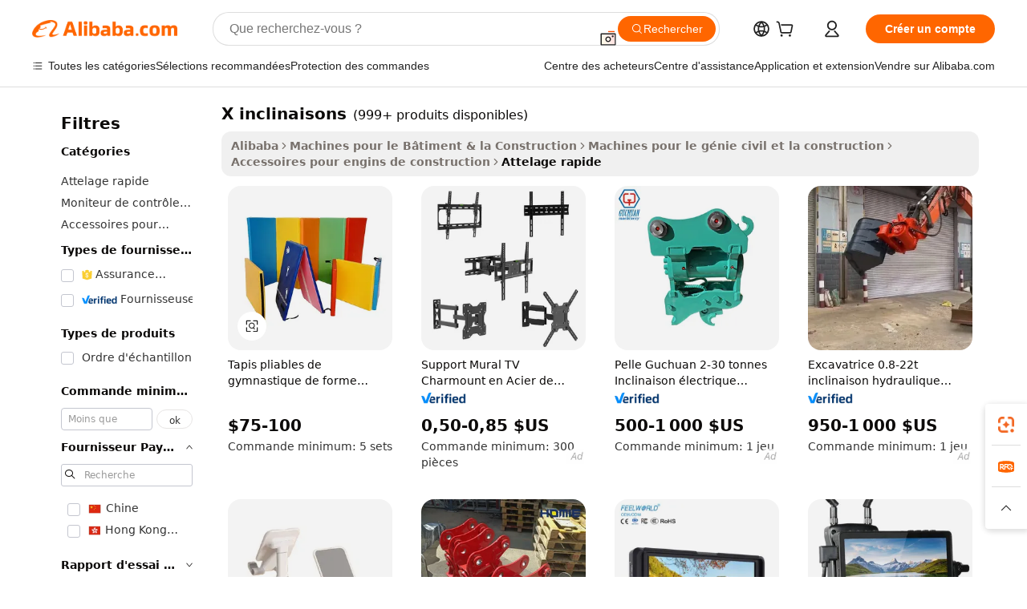

--- FILE ---
content_type: text/html;charset=UTF-8
request_url: https://french.alibaba.com/g/x-tilts.html
body_size: 185145
content:

<!-- screen_content -->

    <!-- tangram:5410 begin-->
    <!-- tangram:529998 begin-->
    
<!DOCTYPE html>
<html lang="fr" dir="ltr">
  <head>
        <script>
      window.__BB = {
        scene: window.__bb_scene || 'traffic-free-goods'
      };
      window.__BB.BB_CWV_IGNORE = {
          lcp_element: ['#icbu-buyer-pc-top-banner'],
          lcp_url: [],
        };
      window._timing = {}
      window._timing.first_start = Date.now();
      window.needLoginInspiration = Boolean(false);
      // 变量用于标记页面首次可见时间
      let firstVisibleTime = null;
      if (typeof document.hidden !== 'undefined') {
        // 页面首次加载时直接统计
        if (!document.hidden) {
          firstVisibleTime = Date.now();
          window.__BB_timex = 1
        } else {
          // 页面不可见时监听 visibilitychange 事件
          document.addEventListener('visibilitychange', () => {
            if (!document.hidden) {
              firstVisibleTime = Date.now();
              window.__BB_timex = firstVisibleTime - window.performance.timing.navigationStart
              window.__BB.firstVisibleTime = window.__BB_timex
              console.log("Page became visible after "+ window.__BB_timex + " ms");
            }
          }, { once: true });  // 确保只触发一次
        }
      } else {
        console.warn('Page Visibility API is not supported in this browser.');
      }
    </script>
        <meta name="data-spm" content="a2700">
        <meta name="aplus-xplug" content="NONE">
        <meta name="aplus-icbu-disable-umid" content="1">
        <meta name="google-translate-customization" content="9de59014edaf3b99-22e1cf3b5ca21786-g00bb439a5e9e5f8f-f">
    <meta name="yandex-verification" content="25a76ba8e4443bb3" />
    <meta name="msvalidate.01" content="E3FBF0E89B724C30844BF17C59608E8F" />
    <meta name="viewport" content="width=device-width, initial-scale=1.0, maximum-scale=5.0, user-scalable=yes">
        <link rel="preconnect" href="https://s.alicdn.com/" crossorigin>
    <link rel="dns-prefetch" href="https://s.alicdn.com">
                        <link rel="preload" href="https://s.alicdn.com/@g/alilog/??aplus_plugin_icbufront/index.js,mlog/aplus_v2.js" as="script">
        <link rel="preload" href="https://s.alicdn.com/@img/imgextra/i2/O1CN0153JdbU26g4bILVOyC_!!6000000007690-2-tps-418-58.png" as="image">
        <script>
            window.__APLUS_ABRATE__ = {
        perf_group: 'base64cached',
        scene: "traffic-free-goods",
      };
    </script>
    <meta name="aplus-mmstat-timeout" content="15000">
        <meta content="text/html; charset=utf-8" http-equiv="Content-Type">
          <title>Boostez Efficacement Votre Productivité avec des Solutions  x inclinaisons  Fiables</title>
      <meta name="keywords" content="tilting pan,tilt rotator,tilt mirror">
      <meta name="description" content="Améliorez l'efficacité de votre construction avec notre  x inclinaisons  polyvalent, conçu pour une fixation et un détachement rapides, augmentant la productivité et réduisant les temps d'arrêt.">
            <meta name="pagetiming-rate" content="9">
      <meta name="pagetiming-resource-rate" content="4">
                    <link rel="canonical" href="https://french.alibaba.com/g/x-tilts.html">
                              <link rel="alternate" hreflang="fr" href="https://french.alibaba.com/g/x-tilts.html">
                  <link rel="alternate" hreflang="de" href="https://german.alibaba.com/g/x-tilts.html">
                  <link rel="alternate" hreflang="pt" href="https://portuguese.alibaba.com/g/x-tilts.html">
                  <link rel="alternate" hreflang="it" href="https://italian.alibaba.com/g/x-tilts.html">
                  <link rel="alternate" hreflang="es" href="https://spanish.alibaba.com/g/x-tilts.html">
                  <link rel="alternate" hreflang="ru" href="https://russian.alibaba.com/g/x-tilts.html">
                  <link rel="alternate" hreflang="ko" href="https://korean.alibaba.com/g/x-tilts.html">
                  <link rel="alternate" hreflang="ar" href="https://arabic.alibaba.com/g/x-tilts.html">
                  <link rel="alternate" hreflang="ja" href="https://japanese.alibaba.com/g/x-tilts.html">
                  <link rel="alternate" hreflang="tr" href="https://turkish.alibaba.com/g/x-tilts.html">
                  <link rel="alternate" hreflang="th" href="https://thai.alibaba.com/g/x-tilts.html">
                  <link rel="alternate" hreflang="vi" href="https://vietnamese.alibaba.com/g/x-tilts.html">
                  <link rel="alternate" hreflang="nl" href="https://dutch.alibaba.com/g/x-tilts.html">
                  <link rel="alternate" hreflang="he" href="https://hebrew.alibaba.com/g/x-tilts.html">
                  <link rel="alternate" hreflang="id" href="https://indonesian.alibaba.com/g/x-tilts.html">
                  <link rel="alternate" hreflang="hi" href="https://hindi.alibaba.com/g/x-tilts.html">
                  <link rel="alternate" hreflang="en" href="https://www.alibaba.com/showroom/x-tilts.html">
                  <link rel="alternate" hreflang="zh" href="https://chinese.alibaba.com/g/x-tilts.html">
                  <link rel="alternate" hreflang="x-default" href="https://www.alibaba.com/showroom/x-tilts.html">
                                        <script>
      // Aplus 配置自动打点
      var queue = window.goldlog_queue || (window.goldlog_queue = []);
      var tags = ["button", "a", "div", "span", "i", "svg", "input", "li", "tr"];
      queue.push(
        {
          action: 'goldlog.appendMetaInfo',
          arguments: [
            'aplus-auto-exp',
            [
              {
                logkey: '/sc.ug_msite.new_product_exp',
                cssSelector: '[data-spm-exp]',
                props: ["data-spm-exp"],
              },
              {
                logkey: '/sc.ug_pc.seolist_product_exp',
                cssSelector: '.traffic-card-gallery',
                props: ["data-spm-exp"],
              }
            ]
          ]
        }
      )
      queue.push({
        action: 'goldlog.setMetaInfo',
        arguments: ['aplus-auto-clk', JSON.stringify(tags.map(tag =>({
          "logkey": "/sc.ug_msite.new_product_clk",
          tag,
          "filter": "data-spm-clk",
          "props": ["data-spm-clk"]
        })))],
      });
    </script>
  </head>
  <div id="icbu-header"><div id="the-new-header" data-version="4.4.0" data-tnh-auto-exp="tnh-expose" data-scenes="search-products" style="position: relative;background-color: #fff;border-bottom: 1px solid #ddd;box-sizing: border-box; font-family:Inter,SF Pro Text,Roboto,Helvetica Neue,Helvetica,Tahoma,Arial,PingFang SC,Microsoft YaHei;"><div style="display: flex;align-items:center;height: 72px;min-width: 1200px;max-width: 1580px;margin: 0 auto;padding: 0 40px;box-sizing: border-box;"><img style="height: 29px; width: 209px;" src="https://s.alicdn.com/@img/imgextra/i2/O1CN0153JdbU26g4bILVOyC_!!6000000007690-2-tps-418-58.png" alt="" /></div><div style="min-width: 1200px;max-width: 1580px;margin: 0 auto;overflow: hidden;font-size: 14px;display: flex;justify-content: space-between;padding: 0 40px;box-sizing: border-box;"><div style="display: flex; align-items: center; justify-content: space-between"><div style="position: relative; height: 36px; padding: 0 28px 0 20px">All categories</div><div style="position: relative; height: 36px; padding-right: 28px">Featured selections</div><div style="position: relative; height: 36px">Trade Assurance</div></div><div style="display: flex; align-items: center; justify-content: space-between"><div style="position: relative; height: 36px; padding-right: 28px">Buyer Central</div><div style="position: relative; height: 36px; padding-right: 28px">Help Center</div><div style="position: relative; height: 36px; padding-right: 28px">Get the app</div><div style="position: relative; height: 36px">Become a supplier</div></div></div></div></div></div>
  <body data-spm="7724857" style="min-height: calc(100vh + 1px)"><script 
id="beacon-aplus"   
src="//s.alicdn.com/@g/alilog/??aplus_plugin_icbufront/index.js,mlog/aplus_v2.js"
exparams="aplus=async&userid=&aplus&ali_beacon_id=&ali_apache_id=&ali_apache_track=&ali_apache_tracktmp=&eagleeye_traceid=2103236917689980612908234e11b9&ip=13%2e58%2e112%2e137&dmtrack_c={ali%5fresin%5ftrace%3dse%5frst%3dnull%7csp%5fviewtype%3dY%7cset%3d3%7cser%3d1007%7cpageId%3d94b4d41d9c5543ab9f315093667214b8%7cm%5fpageid%3dnull%7cpvmi%3dbe177f5d0ad84d28a5b722fad084dbc7%7csek%5fsepd%3dx%2binclinaisons%7csek%3dx%2btilts%7cse%5fpn%3d1%7cp4pid%3d85483de4%2d86b7%2d4dcc%2da3da%2df84749fd443d%7csclkid%3dnull%7cforecast%5fpost%5fcate%3dnull%7cseo%5fnew%5fuser%5fflag%3dfalse%7ccategoryId%3d201194203%7cseo%5fsearch%5fmodel%5fupgrade%5fv2%3d2025070801%7cseo%5fmodule%5fcard%5f20240624%3d202406242%7clong%5ftext%5fgoogle%5ftranslate%5fv2%3d2407142%7cseo%5fcontent%5ftd%5fbottom%5ftext%5fupdate%5fkey%3d2025070801%7cseo%5fsearch%5fmodel%5fupgrade%5fv3%3d2025072201%7cdamo%5falt%5freplace%3d2485818%7cseo%5fsearch%5fmodel%5fmulti%5fupgrade%5fv3%3d2025081101%7cwap%5fcross%3d2007659%7cwap%5fcs%5faction%3d2005494%7cAPP%5fVisitor%5fActive%3d26703%7cseo%5fshowroom%5fgoods%5fmix%3d2005244%7cseo%5fdefault%5fcached%5flong%5ftext%5ffrom%5fnew%5fkeyword%5fstep%3d2024122502%7cshowroom%5fgeneral%5ftemplate%3d2005292%7cshowroom%5freview%3d20230308%7cwap%5fcs%5ftext%3dnull%7cstructured%5fdata%3d2025052702%7cseo%5fmulti%5fstyle%5ftext%5fupdate%3d2511181%7cpc%5fnew%5fheader%3dnull%7cseo%5fmeta%5fcate%5ftemplate%5fv1%3d2025042401%7cseo%5fmeta%5ftd%5fsearch%5fkeyword%5fstep%5fv1%3d2025040999%7cshowroom%5fft%5flong%5ftext%5fbaks%3d80802%7cAPP%5fGrowing%5fBuyer%5fHigh%5fIntent%5fActive%3d25487%7cshowroom%5fpc%5fv2019%3d2104%7cAPP%5fProspecting%5fBuyer%3d26712%7ccache%5fcontrol%3d2481986%7cAPP%5fChurned%5fCore%5fBuyer%3d25463%7cseo%5fdefault%5fcached%5flong%5ftext%5fstep%3d24110802%7camp%5flighthouse%5fscore%5fimage%3d19657%7cseo%5fft%5ftranslate%5fgemini%3d25012003%7cwap%5fnode%5fssr%3d2015725%7cdataphant%5fopen%3d27030%7clongtext%5fmulti%5fstyle%5fexpand%5frussian%3d2510141%7cseo%5flongtext%5fgoogle%5fdata%5fsection%3d25021702%7cindustry%5fpopular%5ffloor%3dnull%7cwap%5fad%5fgoods%5fproduct%5finterval%3dnull%7cseo%5fgoods%5fbootom%5fwholesale%5flink%3dnull%7cseo%5fkeyword%5faatest%3d8%7cseo%5fmiddle%5fwholesale%5flink%3dnull%7cft%5flong%5ftext%5fenpand%5fstep2%3d121602%7cseo%5fft%5flongtext%5fexpand%5fstep3%3d25012102%7cseo%5fwap%5fheadercard%3d2006288%7cAPP%5fChurned%5fInactive%5fVisitor%3d25497%7cAPP%5fGrowing%5fBuyer%5fHigh%5fIntent%5fInactive%3d25481%7cseo%5fmeta%5ftd%5fmulti%5fkey%3d2025061801%7ctop%5frecommend%5f20250120%3d202501201%7clongtext%5fmulti%5fstyle%5fexpand%5ffrench%5fcopy%3d25091802%7clongtext%5fmulti%5fstyle%5fexpand%5ffrench%5fcopy%5fcopy%3d25092502%7cseo%5ffloor%5fexp%3dnull%7cseo%5fshowroom%5falgo%5flink%3d17764%7cseo%5fmeta%5ftd%5faib%5fgeneral%5fkey%3d2025091901%7ccountry%5findustry%3d202311033%7cshowroom%5fft%5flong%5ftext%5fenpand%5fstep1%3d101102%7cseo%5fshowroom%5fnorel%3dnull%7cplp%5fstyle%5f25%5fpc%3d202505222%7cseo%5fggs%5flayer%3d10010%7cquery%5fmutil%5flang%5ftranslate%3d2025060300%7cAPP%5fChurned%5fBuyer%3d25467%7cstream%5frender%5fperf%5fopt%3d2309181%7cwap%5fgoods%3d2007383%7cseo%5fshowroom%5fsimilar%5f20240614%3d202406142%7cchinese%5fopen%3d6307%7cquery%5fgpt%5ftranslate%3d20240820%7cad%5fproduct%5finterval%3dnull%7camp%5fto%5fpwa%3d2007359%7cplp%5faib%5fmulti%5fai%5fmeta%3d20250401%7cwap%5fsupplier%5fcontent%3dnull%7cpc%5ffree%5frefactoring%3d20220315%7csso%5foem%5ffloor%3d30031%7cAPP%5fGrowing%5fBuyer%5fInactive%3d25476%7cseo%5fpc%5fnew%5fview%5f20240807%3d202408072%7cseo%5fbottom%5ftext%5fentity%5fkey%5fcopy%3d2025062400%7cstream%5frender%3d433763%7cseo%5fmodule%5fcard%5f20240424%3d202404241%7cseo%5ftitle%5freplace%5f20191226%3d5841%7clongtext%5fmulti%5fstyle%5fexpand%3d25090802%7cgoogleweblight%3d6516%7clighthouse%5fbase64%3d2005760%7cAPP%5fProspecting%5fBuyer%5fActive%3d26719%7cad%5fgoods%5fproduct%5finterval%3dnull%7cseo%5fbottom%5fdeep%5fextend%5fkw%5fkey%3d2025071101%7clongtext%5fmulti%5fstyle%5fexpand%5fturkish%3d25102802%7cilink%5fuv%3d20240911%7cwap%5flist%5fwakeup%3d2005832%7ctpp%5fcrosslink%5fpc%3d20205311%7cseo%5ftop%5fbooth%3d18501%7cAPP%5fGrowing%5fBuyer%5fLess%5fActive%3d25472%7cseo%5fsearch%5fmodel%5fupgrade%5frank%3d2025092401%7cgoodslayer%3d7977%7cft%5flong%5ftext%5ftranslate%5fexpand%5fstep1%3d24110802%7cseo%5fheaderstyle%5ftraffic%5fkey%5fv1%3d2025072100%7ccrosslink%5fswitch%3d2008141%7cp4p%5foutline%3d20240328%7cseo%5fmeta%5ftd%5faib%5fv2%5fkey%3d2025091800%7crts%5fmulti%3d2008404%7cseo%5fad%5foptimization%5fkey%5fv2%3d2025072301%7cAPP%5fVisitor%5fLess%5fActive%3d26698%7cseo%5fsearch%5franker%5fid%3d2025112401%7cplp%5fstyle%5f25%3d202505192%7ccdn%5fvm%3d2007368%7cwap%5fad%5fproduct%5finterval%3dnull%7cseo%5fsearch%5fmodel%5fmulti%5fupgrade%5frank%3d2025092401%7cpc%5fcard%5fshare%3d2025081201%7cAPP%5fGrowing%5fBuyer%5fHigh%5fIntent%5fLess%5fActive%3d25480%7cgoods%5ftitle%5fsubstitute%3d9618%7cwap%5fscreen%5fexp%3d2025081400%7creact%5fheader%5ftest%3d202502182%7cpc%5fcs%5fcolor%3d2005788%7cshowroom%5fft%5flong%5ftext%5ftest%3d72502%7cone%5ftap%5flogin%5fABTest%3d202308153%7cseo%5fhyh%5fshow%5ftags%3d9867%7cplp%5fstructured%5fdata%3d2508182%7cguide%5fdelete%3d2008526%7cseo%5findustry%5ftemplate%3dnull%7cseo%5fmeta%5ftd%5fmulti%5fes%5fkey%3d2025073101%7cseo%5fshowroom%5fdata%5fmix%3d19888%7csso%5ftop%5franking%5ffloor%3d20031%7cseo%5ftd%5fdeep%5fupgrade%5fkey%5fv3%3d2025081101%7cwap%5fue%5fone%3d2025111401%7cshowroom%5fto%5frts%5flink%3d2008480%7ccountrysearch%5ftest%3dnull%7cseo%5fplp%5fdate%5fv2%3d2025102701%7cshowroom%5flist%5fnew%5farrival%3d2811002%7cchannel%5famp%5fto%5fpwa%3dnull%7cseo%5fmulti%5fstyles%5flong%5ftext%3d2503172%7cseo%5fmeta%5ftext%5fmutli%5fcate%5ftemplate%5fv1%3d2025080801%7cseo%5fdefault%5fcached%5fmutil%5flong%5ftext%5fstep%3d24110436%7cseo%5faction%5fpoint%5ftype%3d22823%7cseo%5faib%5ftd%5flaunch%5f20240828%5fcopy%3d202408282%7cseo%5fshowroom%5fwholesale%5flink%3d2486142%7cseo%5fperf%5fimprove%3d2023999%7cseo%5fwap%5flist%5fbounce%5f01%3d2063%7cseo%5fwap%5flist%5fbounce%5f02%3d2128%7cAPP%5fGrowing%5fBuyer%5fActive%3d25492%7cvideolayer%3dnull%7cvideo%5fplay%3d2006036%7cAPP%5fChurned%5fMember%5fInactive%3d25501%7cseo%5fgoogle%5fnew%5fstruct%3d438326%7cicbu%5falgo%5fp4p%5fseo%5fad%3d2025072301%7ctpp%5ftrace%3dseoKeyword%2dseoKeyword%5fv3%2dbase%2dORIGINAL}&pageid=0d3a7089210325f91768998061&hn=ensearchweb033003037249%2erg%2dus%2deast%2eus68&asid=AQAAAACtxHBpLfu9XQAAAADpSxMS50HYOw==&treq=&tres=" async>
</script>
            <style>body{background-color:white;}.no-scrollbar.il-sticky.il-top-0.il-max-h-\[100vh\].il-w-\[200px\].il-flex-shrink-0.il-flex-grow-0.il-overflow-y-scroll{background-color:#FFF;padding-left:12px}</style>
                    <!-- tangram:530006 begin-->
<!--  -->
 <style>
   @keyframes il-spin {
     to {
       transform: rotate(360deg);
     }
   }
   @keyframes il-pulse {
     50% {
       opacity: 0.5;
     }
   }
   .traffic-card-gallery {display: flex;position: relative;flex-direction: column;justify-content: flex-start;border-radius: 0.5rem;background-color: #fff;padding: 0.5rem 0.5rem 1rem;overflow: hidden;font-size: 0.75rem;line-height: 1rem;}
   .traffic-card-list {display: flex;position: relative;flex-direction: row;justify-content: flex-start;border-bottom-width: 1px;background-color: #fff;padding: 1rem;height: 292px;overflow: hidden;font-size: 0.75rem;line-height: 1rem;}
   .product-price {
     b {
       font-size: 22px;
     }
   }
   .skel-loading {
       animation: il-pulse 2s cubic-bezier(0.4, 0, 0.6, 1) infinite;background-color: hsl(60, 4.8%, 95.9%);
   }
 </style>
<div id="first-cached-card">
  <div style="box-sizing:border-box;display: flex;position: absolute;left: 0;right: 0;margin: 0 auto;z-index: 1;min-width: 1200px;max-width: 1580px;padding: 0.75rem 3.25rem 0;pointer-events: none;">
    <!--页面左侧区域-->
    <div style="width: 200px;padding-top: 1rem;padding-left:12px; background-color: #fff;border-radius: 0.25rem">
      <div class="skel-loading" style="height: 1.5rem;width: 50%;border-radius: 0.25rem;"></div>
      <div style="margin-top: 1rem;margin-bottom: 1rem;">
        <div class="skel-loading" style="height: 1rem;width: calc(100% * 5 / 6);"></div>
        <div
          class="skel-loading"
          style="margin-top: 1rem;height: 1rem;width: calc(100% * 8 / 12);"
        ></div>
        <div class="skel-loading" style="margin-top: 1rem;height: 1rem;width: 75%;"></div>
        <div
          class="skel-loading"
          style="margin-top: 1rem;height: 1rem;width: calc(100% * 7 / 12);"
        ></div>
      </div>
      <div class="skel-loading" style="height: 1.5rem;width: 50%;border-radius: 0.25rem;"></div>
      <div style="margin-top: 1rem;margin-bottom: 1rem;">
        <div class="skel-loading" style="height: 1rem;width: calc(100% * 5 / 6);"></div>
        <div
          class="skel-loading"
          style="margin-top: 1rem;height: 1rem;width: calc(100% * 8 / 12);"
        ></div>
        <div class="skel-loading" style="margin-top: 1rem;height: 1rem;width: 75%;"></div>
        <div
          class="skel-loading"
          style="margin-top: 1rem;height: 1rem;width: calc(100% * 7 / 12);"
        ></div>
      </div>
      <div class="skel-loading" style="height: 1.5rem;width: 50%;border-radius: 0.25rem;"></div>
      <div style="margin-top: 1rem;margin-bottom: 1rem;">
        <div class="skel-loading" style="height: 1rem;width: calc(100% * 5 / 6);"></div>
        <div
          class="skel-loading"
          style="margin-top: 1rem;height: 1rem;width: calc(100% * 8 / 12);"
        ></div>
        <div class="skel-loading" style="margin-top: 1rem;height: 1rem;width: 75%;"></div>
        <div
          class="skel-loading"
          style="margin-top: 1rem;height: 1rem;width: calc(100% * 7 / 12);"
        ></div>
      </div>
      <div class="skel-loading" style="height: 1.5rem;width: 50%;border-radius: 0.25rem;"></div>
      <div style="margin-top: 1rem;margin-bottom: 1rem;">
        <div class="skel-loading" style="height: 1rem;width: calc(100% * 5 / 6);"></div>
        <div
          class="skel-loading"
          style="margin-top: 1rem;height: 1rem;width: calc(100% * 8 / 12);"
        ></div>
        <div class="skel-loading" style="margin-top: 1rem;height: 1rem;width: 75%;"></div>
        <div
          class="skel-loading"
          style="margin-top: 1rem;height: 1rem;width: calc(100% * 7 / 12);"
        ></div>
      </div>
      <div class="skel-loading" style="height: 1.5rem;width: 50%;border-radius: 0.25rem;"></div>
      <div style="margin-top: 1rem;margin-bottom: 1rem;">
        <div class="skel-loading" style="height: 1rem;width: calc(100% * 5 / 6);"></div>
        <div
          class="skel-loading"
          style="margin-top: 1rem;height: 1rem;width: calc(100% * 8 / 12);"
        ></div>
        <div class="skel-loading" style="margin-top: 1rem;height: 1rem;width: 75%;"></div>
        <div
          class="skel-loading"
          style="margin-top: 1rem;height: 1rem;width: calc(100% * 7 / 12);"
        ></div>
      </div>
      <div class="skel-loading" style="height: 1.5rem;width: 50%;border-radius: 0.25rem;"></div>
      <div style="margin-top: 1rem;margin-bottom: 1rem;">
        <div class="skel-loading" style="height: 1rem;width: calc(100% * 5 / 6);"></div>
        <div
          class="skel-loading"
          style="margin-top: 1rem;height: 1rem;width: calc(100% * 8 / 12);"
        ></div>
        <div class="skel-loading" style="margin-top: 1rem;height: 1rem;width: 75%;"></div>
        <div
          class="skel-loading"
          style="margin-top: 1rem;height: 1rem;width: calc(100% * 7 / 12);"
        ></div>
      </div>
    </div>
    <!--页面主体区域-->
    <div style="flex: 1 1 0%; overflow: hidden;padding: 0.5rem 0.5rem 0.5rem 1.5rem">
      <div style="height: 1.25rem;margin-bottom: 1rem;"></div>
      <!-- keywords -->
      <div style="margin-bottom: 1rem;height: 1.75rem;font-weight: 700;font-size: 1.25rem;line-height: 1.75rem;"></div>
      <!-- longtext -->
            <div style="width: calc(25% - 0.9rem);pointer-events: auto">
        <div class="traffic-card-gallery">
          <!-- ProductImage -->
          <a href="//www.alibaba.com/product-detail/Foldable-Sports-Fitness-Gymnastic-Mats-for_1601358659034.html?from=SEO" target="_blank" style="position: relative;margin-bottom: 0.5rem;aspect-ratio: 1;overflow: hidden;border-radius: 0.5rem;">
            <div style="display: flex; overflow: hidden">
              <div style="position: relative;margin: 0;width: 100%;min-width: 0;flex-shrink: 0;flex-grow: 0;flex-basis: 100%;padding: 0;">
                <img style="position: relative; aspect-ratio: 1; width: 100%" src="[data-uri]" loading="eager" />
                <div style="position: absolute;left: 0;bottom: 0;right: 0;top: 0;background-color: #000;opacity: 0.05;"></div>
              </div>
            </div>
          </a>
          <div style="display: flex;flex: 1 1 0%;flex-direction: column;justify-content: space-between;">
            <div>
              <a class="skel-loading" style="margin-top: 0.5rem;display:inline-block;width:100%;height:1rem;" href="//www.alibaba.com/product-detail/Foldable-Sports-Fitness-Gymnastic-Mats-for_1601358659034.html" target="_blank"></a>
              <a class="skel-loading" style="margin-top: 0.125rem;display:inline-block;width:100%;height:1rem;" href="//www.alibaba.com/product-detail/Foldable-Sports-Fitness-Gymnastic-Mats-for_1601358659034.html" target="_blank"></a>
              <div class="skel-loading" style="margin-top: 0.25rem;height:1.625rem;width:75%"></div>
              <div class="skel-loading" style="margin-top: 0.5rem;height: 1rem;width:50%"></div>
              <div class="skel-loading" style="margin-top:0.25rem;height:1rem;width:25%"></div>
            </div>
          </div>

        </div>
      </div>

    </div>
  </div>
</div>
<!-- tangram:530006 end-->
            <style>.component-left-filter-callback{display:flex;position:relative;margin-top:10px;height:1200px}.component-left-filter-callback img{width:200px}.component-left-filter-callback i{position:absolute;top:5%;left:50%}.related-search-wrapper{padding:.5rem;--tw-bg-opacity: 1;background-color:#fff;background-color:rgba(255,255,255,var(--tw-bg-opacity, 1));border-width:1px;border-color:var(--input)}.related-search-wrapper .related-search-box{margin:12px 16px}.related-search-wrapper .related-search-box .related-search-title{display:inline;float:start;color:#666;word-wrap:break-word;margin-right:12px;width:13%}.related-search-wrapper .related-search-box .related-search-content{display:flex;flex-wrap:wrap}.related-search-wrapper .related-search-box .related-search-content .related-search-link{margin-right:12px;width:23%;overflow:hidden;color:#666;text-overflow:ellipsis;white-space:nowrap}.product-title img{margin-right:.5rem;display:inline-block;height:1rem;vertical-align:sub}.product-price b{font-size:22px}.similar-icon{position:absolute;bottom:12px;z-index:2;right:12px}.rfq-card{display:inline-block;position:relative;box-sizing:border-box;margin-bottom:36px}.rfq-card .rfq-card-content{display:flex;position:relative;flex-direction:column;align-items:flex-start;background-size:cover;background-color:#fff;padding:12px;width:100%;height:100%}.rfq-card .rfq-card-content .rfq-card-icon{margin-top:50px}.rfq-card .rfq-card-content .rfq-card-icon img{width:45px}.rfq-card .rfq-card-content .rfq-card-top-title{margin-top:14px;color:#222;font-weight:400;font-size:16px}.rfq-card .rfq-card-content .rfq-card-title{margin-top:24px;color:#333;font-weight:800;font-size:20px}.rfq-card .rfq-card-content .rfq-card-input-box{margin-top:24px;width:100%}.rfq-card .rfq-card-content .rfq-card-input-box textarea{box-sizing:border-box;border:1px solid #ddd;border-radius:4px;background-color:#fff;padding:9px 12px;width:100%;height:88px;resize:none;color:#666;font-weight:400;font-size:13px;font-family:inherit}.rfq-card .rfq-card-content .rfq-card-button{margin-top:24px;border:1px solid #666;border-radius:16px;background-color:#fff;width:67%;color:#000;font-weight:700;font-size:14px;line-height:30px;text-align:center}[data-modulename^=ProductList-] div{contain-intrinsic-size:auto 500px}.traffic-card-gallery:hover{--tw-shadow: 0px 2px 6px 2px rgba(0,0,0,.12157);--tw-shadow-colored: 0px 2px 6px 2px var(--tw-shadow-color);box-shadow:0 0 #0000,0 0 #0000,0 2px 6px 2px #0000001f;box-shadow:var(--tw-ring-offset-shadow, 0 0 rgba(0,0,0,0)),var(--tw-ring-shadow, 0 0 rgba(0,0,0,0)),var(--tw-shadow);z-index:10}.traffic-card-gallery{position:relative;display:flex;flex-direction:column;justify-content:flex-start;overflow:hidden;border-radius:.75rem;--tw-bg-opacity: 1;background-color:#fff;background-color:rgba(255,255,255,var(--tw-bg-opacity, 1));padding:.5rem;font-size:.75rem;line-height:1rem}.traffic-card-list{position:relative;display:flex;height:292px;flex-direction:row;justify-content:flex-start;overflow:hidden;border-bottom-width:1px;--tw-bg-opacity: 1;background-color:#fff;background-color:rgba(255,255,255,var(--tw-bg-opacity, 1));padding:1rem;font-size:.75rem;line-height:1rem}.traffic-card-g-industry:hover{--tw-shadow: 0 0 10px rgba(0,0,0,.1);--tw-shadow-colored: 0 0 10px var(--tw-shadow-color);box-shadow:0 0 #0000,0 0 #0000,0 0 10px #0000001a;box-shadow:var(--tw-ring-offset-shadow, 0 0 rgba(0,0,0,0)),var(--tw-ring-shadow, 0 0 rgba(0,0,0,0)),var(--tw-shadow)}.traffic-card-g-industry{position:relative;border-radius:var(--radius);--tw-bg-opacity: 1;background-color:#fff;background-color:rgba(255,255,255,var(--tw-bg-opacity, 1));padding:1.25rem .75rem .75rem;font-size:.875rem;line-height:1.25rem}.module-filter-section-wrapper{max-height:none!important;overflow-x:hidden}*,:before,:after{--tw-border-spacing-x: 0;--tw-border-spacing-y: 0;--tw-translate-x: 0;--tw-translate-y: 0;--tw-rotate: 0;--tw-skew-x: 0;--tw-skew-y: 0;--tw-scale-x: 1;--tw-scale-y: 1;--tw-pan-x: ;--tw-pan-y: ;--tw-pinch-zoom: ;--tw-scroll-snap-strictness: proximity;--tw-gradient-from-position: ;--tw-gradient-via-position: ;--tw-gradient-to-position: ;--tw-ordinal: ;--tw-slashed-zero: ;--tw-numeric-figure: ;--tw-numeric-spacing: ;--tw-numeric-fraction: ;--tw-ring-inset: ;--tw-ring-offset-width: 0px;--tw-ring-offset-color: #fff;--tw-ring-color: rgba(59, 130, 246, .5);--tw-ring-offset-shadow: 0 0 rgba(0,0,0,0);--tw-ring-shadow: 0 0 rgba(0,0,0,0);--tw-shadow: 0 0 rgba(0,0,0,0);--tw-shadow-colored: 0 0 rgba(0,0,0,0);--tw-blur: ;--tw-brightness: ;--tw-contrast: ;--tw-grayscale: ;--tw-hue-rotate: ;--tw-invert: ;--tw-saturate: ;--tw-sepia: ;--tw-drop-shadow: ;--tw-backdrop-blur: ;--tw-backdrop-brightness: ;--tw-backdrop-contrast: ;--tw-backdrop-grayscale: ;--tw-backdrop-hue-rotate: ;--tw-backdrop-invert: ;--tw-backdrop-opacity: ;--tw-backdrop-saturate: ;--tw-backdrop-sepia: ;--tw-contain-size: ;--tw-contain-layout: ;--tw-contain-paint: ;--tw-contain-style: }::backdrop{--tw-border-spacing-x: 0;--tw-border-spacing-y: 0;--tw-translate-x: 0;--tw-translate-y: 0;--tw-rotate: 0;--tw-skew-x: 0;--tw-skew-y: 0;--tw-scale-x: 1;--tw-scale-y: 1;--tw-pan-x: ;--tw-pan-y: ;--tw-pinch-zoom: ;--tw-scroll-snap-strictness: proximity;--tw-gradient-from-position: ;--tw-gradient-via-position: ;--tw-gradient-to-position: ;--tw-ordinal: ;--tw-slashed-zero: ;--tw-numeric-figure: ;--tw-numeric-spacing: ;--tw-numeric-fraction: ;--tw-ring-inset: ;--tw-ring-offset-width: 0px;--tw-ring-offset-color: #fff;--tw-ring-color: rgba(59, 130, 246, .5);--tw-ring-offset-shadow: 0 0 rgba(0,0,0,0);--tw-ring-shadow: 0 0 rgba(0,0,0,0);--tw-shadow: 0 0 rgba(0,0,0,0);--tw-shadow-colored: 0 0 rgba(0,0,0,0);--tw-blur: ;--tw-brightness: ;--tw-contrast: ;--tw-grayscale: ;--tw-hue-rotate: ;--tw-invert: ;--tw-saturate: ;--tw-sepia: ;--tw-drop-shadow: ;--tw-backdrop-blur: ;--tw-backdrop-brightness: ;--tw-backdrop-contrast: ;--tw-backdrop-grayscale: ;--tw-backdrop-hue-rotate: ;--tw-backdrop-invert: ;--tw-backdrop-opacity: ;--tw-backdrop-saturate: ;--tw-backdrop-sepia: ;--tw-contain-size: ;--tw-contain-layout: ;--tw-contain-paint: ;--tw-contain-style: }*,:before,:after{box-sizing:border-box;border-width:0;border-style:solid;border-color:#e5e7eb}:before,:after{--tw-content: ""}html,:host{line-height:1.5;-webkit-text-size-adjust:100%;-moz-tab-size:4;-o-tab-size:4;tab-size:4;font-family:ui-sans-serif,system-ui,-apple-system,Segoe UI,Roboto,Ubuntu,Cantarell,Noto Sans,sans-serif,"Apple Color Emoji","Segoe UI Emoji",Segoe UI Symbol,"Noto Color Emoji";font-feature-settings:normal;font-variation-settings:normal;-webkit-tap-highlight-color:transparent}body{margin:0;line-height:inherit}hr{height:0;color:inherit;border-top-width:1px}abbr:where([title]){text-decoration:underline;-webkit-text-decoration:underline dotted;text-decoration:underline dotted}h1,h2,h3,h4,h5,h6{font-size:inherit;font-weight:inherit}a{color:inherit;text-decoration:inherit}b,strong{font-weight:bolder}code,kbd,samp,pre{font-family:ui-monospace,SFMono-Regular,Menlo,Monaco,Consolas,Liberation Mono,Courier New,monospace;font-feature-settings:normal;font-variation-settings:normal;font-size:1em}small{font-size:80%}sub,sup{font-size:75%;line-height:0;position:relative;vertical-align:baseline}sub{bottom:-.25em}sup{top:-.5em}table{text-indent:0;border-color:inherit;border-collapse:collapse}button,input,optgroup,select,textarea{font-family:inherit;font-feature-settings:inherit;font-variation-settings:inherit;font-size:100%;font-weight:inherit;line-height:inherit;letter-spacing:inherit;color:inherit;margin:0;padding:0}button,select{text-transform:none}button,input:where([type=button]),input:where([type=reset]),input:where([type=submit]){-webkit-appearance:button;background-color:transparent;background-image:none}:-moz-focusring{outline:auto}:-moz-ui-invalid{box-shadow:none}progress{vertical-align:baseline}::-webkit-inner-spin-button,::-webkit-outer-spin-button{height:auto}[type=search]{-webkit-appearance:textfield;outline-offset:-2px}::-webkit-search-decoration{-webkit-appearance:none}::-webkit-file-upload-button{-webkit-appearance:button;font:inherit}summary{display:list-item}blockquote,dl,dd,h1,h2,h3,h4,h5,h6,hr,figure,p,pre{margin:0}fieldset{margin:0;padding:0}legend{padding:0}ol,ul,menu{list-style:none;margin:0;padding:0}dialog{padding:0}textarea{resize:vertical}input::-moz-placeholder,textarea::-moz-placeholder{opacity:1;color:#9ca3af}input::placeholder,textarea::placeholder{opacity:1;color:#9ca3af}button,[role=button]{cursor:pointer}:disabled{cursor:default}img,svg,video,canvas,audio,iframe,embed,object{display:block;vertical-align:middle}img,video{max-width:100%;height:auto}[hidden]:where(:not([hidden=until-found])){display:none}:root{--background: hsl(0, 0%, 100%);--foreground: hsl(20, 14.3%, 4.1%);--card: hsl(0, 0%, 100%);--card-foreground: hsl(20, 14.3%, 4.1%);--popover: hsl(0, 0%, 100%);--popover-foreground: hsl(20, 14.3%, 4.1%);--primary: hsl(24, 100%, 50%);--primary-foreground: hsl(60, 9.1%, 97.8%);--secondary: hsl(60, 4.8%, 95.9%);--secondary-foreground: #333;--muted: hsl(60, 4.8%, 95.9%);--muted-foreground: hsl(25, 5.3%, 44.7%);--accent: hsl(60, 4.8%, 95.9%);--accent-foreground: hsl(24, 9.8%, 10%);--destructive: hsl(0, 84.2%, 60.2%);--destructive-foreground: hsl(60, 9.1%, 97.8%);--border: hsl(20, 5.9%, 90%);--input: hsl(20, 5.9%, 90%);--ring: hsl(24.6, 95%, 53.1%);--radius: 1rem}.dark{--background: hsl(20, 14.3%, 4.1%);--foreground: hsl(60, 9.1%, 97.8%);--card: hsl(20, 14.3%, 4.1%);--card-foreground: hsl(60, 9.1%, 97.8%);--popover: hsl(20, 14.3%, 4.1%);--popover-foreground: hsl(60, 9.1%, 97.8%);--primary: hsl(20.5, 90.2%, 48.2%);--primary-foreground: hsl(60, 9.1%, 97.8%);--secondary: hsl(12, 6.5%, 15.1%);--secondary-foreground: hsl(60, 9.1%, 97.8%);--muted: hsl(12, 6.5%, 15.1%);--muted-foreground: hsl(24, 5.4%, 63.9%);--accent: hsl(12, 6.5%, 15.1%);--accent-foreground: hsl(60, 9.1%, 97.8%);--destructive: hsl(0, 72.2%, 50.6%);--destructive-foreground: hsl(60, 9.1%, 97.8%);--border: hsl(12, 6.5%, 15.1%);--input: hsl(12, 6.5%, 15.1%);--ring: hsl(20.5, 90.2%, 48.2%)}*{border-color:#e7e5e4;border-color:var(--border)}body{background-color:#fff;background-color:var(--background);color:#0c0a09;color:var(--foreground)}.il-sr-only{position:absolute;width:1px;height:1px;padding:0;margin:-1px;overflow:hidden;clip:rect(0,0,0,0);white-space:nowrap;border-width:0}.il-invisible{visibility:hidden}.il-fixed{position:fixed}.il-absolute{position:absolute}.il-relative{position:relative}.il-sticky{position:sticky}.il-inset-0{inset:0}.il--bottom-12{bottom:-3rem}.il--top-12{top:-3rem}.il-bottom-0{bottom:0}.il-bottom-2{bottom:.5rem}.il-bottom-3{bottom:.75rem}.il-bottom-4{bottom:1rem}.il-end-0{right:0}.il-end-2{right:.5rem}.il-end-3{right:.75rem}.il-end-4{right:1rem}.il-left-0{left:0}.il-left-3{left:.75rem}.il-right-0{right:0}.il-right-2{right:.5rem}.il-right-3{right:.75rem}.il-start-0{left:0}.il-start-1\/2{left:50%}.il-start-2{left:.5rem}.il-start-3{left:.75rem}.il-start-\[50\%\]{left:50%}.il-top-0{top:0}.il-top-1\/2{top:50%}.il-top-16{top:4rem}.il-top-4{top:1rem}.il-top-\[50\%\]{top:50%}.il-z-10{z-index:10}.il-z-50{z-index:50}.il-z-\[9999\]{z-index:9999}.il-col-span-4{grid-column:span 4 / span 4}.il-m-0{margin:0}.il-m-3{margin:.75rem}.il-m-auto{margin:auto}.il-mx-auto{margin-left:auto;margin-right:auto}.il-my-3{margin-top:.75rem;margin-bottom:.75rem}.il-my-5{margin-top:1.25rem;margin-bottom:1.25rem}.il-my-auto{margin-top:auto;margin-bottom:auto}.\!il-mb-4{margin-bottom:1rem!important}.il--mt-4{margin-top:-1rem}.il-mb-0{margin-bottom:0}.il-mb-1{margin-bottom:.25rem}.il-mb-2{margin-bottom:.5rem}.il-mb-3{margin-bottom:.75rem}.il-mb-4{margin-bottom:1rem}.il-mb-5{margin-bottom:1.25rem}.il-mb-6{margin-bottom:1.5rem}.il-mb-8{margin-bottom:2rem}.il-mb-\[-0\.75rem\]{margin-bottom:-.75rem}.il-mb-\[0\.125rem\]{margin-bottom:.125rem}.il-me-1{margin-right:.25rem}.il-me-2{margin-right:.5rem}.il-me-3{margin-right:.75rem}.il-me-auto{margin-right:auto}.il-mr-1{margin-right:.25rem}.il-mr-2{margin-right:.5rem}.il-ms-1{margin-left:.25rem}.il-ms-4{margin-left:1rem}.il-ms-5{margin-left:1.25rem}.il-ms-8{margin-left:2rem}.il-ms-\[\.375rem\]{margin-left:.375rem}.il-ms-auto{margin-left:auto}.il-mt-0{margin-top:0}.il-mt-0\.5{margin-top:.125rem}.il-mt-1{margin-top:.25rem}.il-mt-2{margin-top:.5rem}.il-mt-3{margin-top:.75rem}.il-mt-4{margin-top:1rem}.il-mt-6{margin-top:1.5rem}.il-line-clamp-1{overflow:hidden;display:-webkit-box;-webkit-box-orient:vertical;-webkit-line-clamp:1}.il-line-clamp-2{overflow:hidden;display:-webkit-box;-webkit-box-orient:vertical;-webkit-line-clamp:2}.il-line-clamp-6{overflow:hidden;display:-webkit-box;-webkit-box-orient:vertical;-webkit-line-clamp:6}.il-inline-block{display:inline-block}.il-inline{display:inline}.il-flex{display:flex}.il-inline-flex{display:inline-flex}.il-grid{display:grid}.il-aspect-square{aspect-ratio:1 / 1}.il-size-5{width:1.25rem;height:1.25rem}.il-h-1{height:.25rem}.il-h-10{height:2.5rem}.il-h-11{height:2.75rem}.il-h-20{height:5rem}.il-h-24{height:6rem}.il-h-3\.5{height:.875rem}.il-h-4{height:1rem}.il-h-40{height:10rem}.il-h-6{height:1.5rem}.il-h-8{height:2rem}.il-h-9{height:2.25rem}.il-h-\[150px\]{height:150px}.il-h-\[152px\]{height:152px}.il-h-\[18\.25rem\]{height:18.25rem}.il-h-\[292px\]{height:292px}.il-h-\[600px\]{height:600px}.il-h-auto{height:auto}.il-h-fit{height:-moz-fit-content;height:fit-content}.il-h-full{height:100%}.il-h-screen{height:100vh}.il-max-h-\[100vh\]{max-height:100vh}.il-w-1\/2{width:50%}.il-w-10{width:2.5rem}.il-w-10\/12{width:83.333333%}.il-w-4{width:1rem}.il-w-6{width:1.5rem}.il-w-64{width:16rem}.il-w-7\/12{width:58.333333%}.il-w-72{width:18rem}.il-w-8{width:2rem}.il-w-8\/12{width:66.666667%}.il-w-9{width:2.25rem}.il-w-9\/12{width:75%}.il-w-\[200px\]{width:200px}.il-w-\[84px\]{width:84px}.il-w-fit{width:-moz-fit-content;width:fit-content}.il-w-full{width:100%}.il-w-screen{width:100vw}.il-min-w-0{min-width:0px}.il-min-w-3{min-width:.75rem}.il-min-w-\[1200px\]{min-width:1200px}.il-max-w-\[1000px\]{max-width:1000px}.il-max-w-\[1580px\]{max-width:1580px}.il-max-w-full{max-width:100%}.il-max-w-lg{max-width:32rem}.il-flex-1{flex:1 1 0%}.il-flex-shrink-0,.il-shrink-0{flex-shrink:0}.il-flex-grow-0,.il-grow-0{flex-grow:0}.il-basis-24{flex-basis:6rem}.il-basis-full{flex-basis:100%}.il-origin-\[--radix-tooltip-content-transform-origin\]{transform-origin:var(--radix-tooltip-content-transform-origin)}.il--translate-x-1\/2{--tw-translate-x: -50%;transform:translate(-50%,var(--tw-translate-y)) rotate(var(--tw-rotate)) skew(var(--tw-skew-x)) skewY(var(--tw-skew-y)) scaleX(var(--tw-scale-x)) scaleY(var(--tw-scale-y));transform:translate(var(--tw-translate-x),var(--tw-translate-y)) rotate(var(--tw-rotate)) skew(var(--tw-skew-x)) skewY(var(--tw-skew-y)) scaleX(var(--tw-scale-x)) scaleY(var(--tw-scale-y))}.il--translate-y-1\/2{--tw-translate-y: -50%;transform:translate(var(--tw-translate-x),-50%) rotate(var(--tw-rotate)) skew(var(--tw-skew-x)) skewY(var(--tw-skew-y)) scaleX(var(--tw-scale-x)) scaleY(var(--tw-scale-y));transform:translate(var(--tw-translate-x),var(--tw-translate-y)) rotate(var(--tw-rotate)) skew(var(--tw-skew-x)) skewY(var(--tw-skew-y)) scaleX(var(--tw-scale-x)) scaleY(var(--tw-scale-y))}.il-translate-x-\[-50\%\]{--tw-translate-x: -50%;transform:translate(-50%,var(--tw-translate-y)) rotate(var(--tw-rotate)) skew(var(--tw-skew-x)) skewY(var(--tw-skew-y)) scaleX(var(--tw-scale-x)) scaleY(var(--tw-scale-y));transform:translate(var(--tw-translate-x),var(--tw-translate-y)) rotate(var(--tw-rotate)) skew(var(--tw-skew-x)) skewY(var(--tw-skew-y)) scaleX(var(--tw-scale-x)) scaleY(var(--tw-scale-y))}.il-translate-y-\[-50\%\]{--tw-translate-y: -50%;transform:translate(var(--tw-translate-x),-50%) rotate(var(--tw-rotate)) skew(var(--tw-skew-x)) skewY(var(--tw-skew-y)) scaleX(var(--tw-scale-x)) scaleY(var(--tw-scale-y));transform:translate(var(--tw-translate-x),var(--tw-translate-y)) rotate(var(--tw-rotate)) skew(var(--tw-skew-x)) skewY(var(--tw-skew-y)) scaleX(var(--tw-scale-x)) scaleY(var(--tw-scale-y))}.il-rotate-90{--tw-rotate: 90deg;transform:translate(var(--tw-translate-x),var(--tw-translate-y)) rotate(90deg) skew(var(--tw-skew-x)) skewY(var(--tw-skew-y)) scaleX(var(--tw-scale-x)) scaleY(var(--tw-scale-y));transform:translate(var(--tw-translate-x),var(--tw-translate-y)) rotate(var(--tw-rotate)) skew(var(--tw-skew-x)) skewY(var(--tw-skew-y)) scaleX(var(--tw-scale-x)) scaleY(var(--tw-scale-y))}@keyframes il-pulse{50%{opacity:.5}}.il-animate-pulse{animation:il-pulse 2s cubic-bezier(.4,0,.6,1) infinite}@keyframes il-spin{to{transform:rotate(360deg)}}.il-animate-spin{animation:il-spin 1s linear infinite}.il-cursor-pointer{cursor:pointer}.il-list-disc{list-style-type:disc}.il-grid-cols-2{grid-template-columns:repeat(2,minmax(0,1fr))}.il-grid-cols-4{grid-template-columns:repeat(4,minmax(0,1fr))}.il-flex-row{flex-direction:row}.il-flex-col{flex-direction:column}.il-flex-col-reverse{flex-direction:column-reverse}.il-flex-wrap{flex-wrap:wrap}.il-flex-nowrap{flex-wrap:nowrap}.il-items-start{align-items:flex-start}.il-items-center{align-items:center}.il-items-baseline{align-items:baseline}.il-justify-start{justify-content:flex-start}.il-justify-end{justify-content:flex-end}.il-justify-center{justify-content:center}.il-justify-between{justify-content:space-between}.il-gap-1{gap:.25rem}.il-gap-1\.5{gap:.375rem}.il-gap-10{gap:2.5rem}.il-gap-2{gap:.5rem}.il-gap-3{gap:.75rem}.il-gap-4{gap:1rem}.il-gap-8{gap:2rem}.il-gap-\[\.0938rem\]{gap:.0938rem}.il-gap-\[\.375rem\]{gap:.375rem}.il-gap-\[0\.125rem\]{gap:.125rem}.\!il-gap-x-5{-moz-column-gap:1.25rem!important;column-gap:1.25rem!important}.\!il-gap-y-5{row-gap:1.25rem!important}.il-space-y-1\.5>:not([hidden])~:not([hidden]){--tw-space-y-reverse: 0;margin-top:calc(.375rem * (1 - var(--tw-space-y-reverse)));margin-top:.375rem;margin-top:calc(.375rem * calc(1 - var(--tw-space-y-reverse)));margin-bottom:0rem;margin-bottom:calc(.375rem * var(--tw-space-y-reverse))}.il-space-y-4>:not([hidden])~:not([hidden]){--tw-space-y-reverse: 0;margin-top:calc(1rem * (1 - var(--tw-space-y-reverse)));margin-top:1rem;margin-top:calc(1rem * calc(1 - var(--tw-space-y-reverse)));margin-bottom:0rem;margin-bottom:calc(1rem * var(--tw-space-y-reverse))}.il-overflow-hidden{overflow:hidden}.il-overflow-y-auto{overflow-y:auto}.il-overflow-y-scroll{overflow-y:scroll}.il-truncate{overflow:hidden;text-overflow:ellipsis;white-space:nowrap}.il-text-ellipsis{text-overflow:ellipsis}.il-whitespace-normal{white-space:normal}.il-whitespace-nowrap{white-space:nowrap}.il-break-normal{word-wrap:normal;word-break:normal}.il-break-words{word-wrap:break-word}.il-break-all{word-break:break-all}.il-rounded{border-radius:.25rem}.il-rounded-2xl{border-radius:1rem}.il-rounded-\[0\.5rem\]{border-radius:.5rem}.il-rounded-\[1\.25rem\]{border-radius:1.25rem}.il-rounded-full{border-radius:9999px}.il-rounded-lg{border-radius:1rem;border-radius:var(--radius)}.il-rounded-md{border-radius:calc(1rem - 2px);border-radius:calc(var(--radius) - 2px)}.il-rounded-sm{border-radius:calc(1rem - 4px);border-radius:calc(var(--radius) - 4px)}.il-rounded-xl{border-radius:.75rem}.il-border,.il-border-\[1px\]{border-width:1px}.il-border-b,.il-border-b-\[1px\]{border-bottom-width:1px}.il-border-solid{border-style:solid}.il-border-none{border-style:none}.il-border-\[\#222\]{--tw-border-opacity: 1;border-color:#222;border-color:rgba(34,34,34,var(--tw-border-opacity, 1))}.il-border-\[\#DDD\]{--tw-border-opacity: 1;border-color:#ddd;border-color:rgba(221,221,221,var(--tw-border-opacity, 1))}.il-border-foreground{border-color:#0c0a09;border-color:var(--foreground)}.il-border-input{border-color:#e7e5e4;border-color:var(--input)}.il-bg-\[\#F8F8F8\]{--tw-bg-opacity: 1;background-color:#f8f8f8;background-color:rgba(248,248,248,var(--tw-bg-opacity, 1))}.il-bg-\[\#d9d9d963\]{background-color:#d9d9d963}.il-bg-accent{background-color:#f5f5f4;background-color:var(--accent)}.il-bg-background{background-color:#fff;background-color:var(--background)}.il-bg-black{--tw-bg-opacity: 1;background-color:#000;background-color:rgba(0,0,0,var(--tw-bg-opacity, 1))}.il-bg-black\/80{background-color:#000c}.il-bg-destructive{background-color:#ef4444;background-color:var(--destructive)}.il-bg-gray-300{--tw-bg-opacity: 1;background-color:#d1d5db;background-color:rgba(209,213,219,var(--tw-bg-opacity, 1))}.il-bg-muted{background-color:#f5f5f4;background-color:var(--muted)}.il-bg-orange-500{--tw-bg-opacity: 1;background-color:#f97316;background-color:rgba(249,115,22,var(--tw-bg-opacity, 1))}.il-bg-popover{background-color:#fff;background-color:var(--popover)}.il-bg-primary{background-color:#f60;background-color:var(--primary)}.il-bg-secondary{background-color:#f5f5f4;background-color:var(--secondary)}.il-bg-transparent{background-color:transparent}.il-bg-white{--tw-bg-opacity: 1;background-color:#fff;background-color:rgba(255,255,255,var(--tw-bg-opacity, 1))}.il-bg-opacity-80{--tw-bg-opacity: .8}.il-bg-cover{background-size:cover}.il-bg-no-repeat{background-repeat:no-repeat}.il-fill-black{fill:#000}.il-object-cover{-o-object-fit:cover;object-fit:cover}.il-p-0{padding:0}.il-p-1{padding:.25rem}.il-p-2{padding:.5rem}.il-p-3{padding:.75rem}.il-p-4{padding:1rem}.il-p-5{padding:1.25rem}.il-p-6{padding:1.5rem}.il-px-2{padding-left:.5rem;padding-right:.5rem}.il-px-3{padding-left:.75rem;padding-right:.75rem}.il-py-0\.5{padding-top:.125rem;padding-bottom:.125rem}.il-py-1\.5{padding-top:.375rem;padding-bottom:.375rem}.il-py-10{padding-top:2.5rem;padding-bottom:2.5rem}.il-py-2{padding-top:.5rem;padding-bottom:.5rem}.il-py-3{padding-top:.75rem;padding-bottom:.75rem}.il-pb-0{padding-bottom:0}.il-pb-3{padding-bottom:.75rem}.il-pb-4{padding-bottom:1rem}.il-pb-8{padding-bottom:2rem}.il-pe-0{padding-right:0}.il-pe-2{padding-right:.5rem}.il-pe-3{padding-right:.75rem}.il-pe-4{padding-right:1rem}.il-pe-6{padding-right:1.5rem}.il-pe-8{padding-right:2rem}.il-pe-\[12px\]{padding-right:12px}.il-pe-\[3\.25rem\]{padding-right:3.25rem}.il-pl-4{padding-left:1rem}.il-ps-0{padding-left:0}.il-ps-2{padding-left:.5rem}.il-ps-3{padding-left:.75rem}.il-ps-4{padding-left:1rem}.il-ps-6{padding-left:1.5rem}.il-ps-8{padding-left:2rem}.il-ps-\[12px\]{padding-left:12px}.il-ps-\[3\.25rem\]{padding-left:3.25rem}.il-pt-10{padding-top:2.5rem}.il-pt-4{padding-top:1rem}.il-pt-5{padding-top:1.25rem}.il-pt-6{padding-top:1.5rem}.il-pt-7{padding-top:1.75rem}.il-text-center{text-align:center}.il-text-start{text-align:left}.il-text-2xl{font-size:1.5rem;line-height:2rem}.il-text-base{font-size:1rem;line-height:1.5rem}.il-text-lg{font-size:1.125rem;line-height:1.75rem}.il-text-sm{font-size:.875rem;line-height:1.25rem}.il-text-xl{font-size:1.25rem;line-height:1.75rem}.il-text-xs{font-size:.75rem;line-height:1rem}.il-font-\[600\]{font-weight:600}.il-font-bold{font-weight:700}.il-font-medium{font-weight:500}.il-font-normal{font-weight:400}.il-font-semibold{font-weight:600}.il-leading-3{line-height:.75rem}.il-leading-4{line-height:1rem}.il-leading-\[1\.43\]{line-height:1.43}.il-leading-\[18px\]{line-height:18px}.il-leading-\[26px\]{line-height:26px}.il-leading-none{line-height:1}.il-tracking-tight{letter-spacing:-.025em}.il-text-\[\#00820D\]{--tw-text-opacity: 1;color:#00820d;color:rgba(0,130,13,var(--tw-text-opacity, 1))}.il-text-\[\#222\]{--tw-text-opacity: 1;color:#222;color:rgba(34,34,34,var(--tw-text-opacity, 1))}.il-text-\[\#444\]{--tw-text-opacity: 1;color:#444;color:rgba(68,68,68,var(--tw-text-opacity, 1))}.il-text-\[\#4B1D1F\]{--tw-text-opacity: 1;color:#4b1d1f;color:rgba(75,29,31,var(--tw-text-opacity, 1))}.il-text-\[\#767676\]{--tw-text-opacity: 1;color:#767676;color:rgba(118,118,118,var(--tw-text-opacity, 1))}.il-text-\[\#D04A0A\]{--tw-text-opacity: 1;color:#d04a0a;color:rgba(208,74,10,var(--tw-text-opacity, 1))}.il-text-\[\#F7421E\]{--tw-text-opacity: 1;color:#f7421e;color:rgba(247,66,30,var(--tw-text-opacity, 1))}.il-text-\[\#FF6600\]{--tw-text-opacity: 1;color:#f60;color:rgba(255,102,0,var(--tw-text-opacity, 1))}.il-text-\[\#f7421e\]{--tw-text-opacity: 1;color:#f7421e;color:rgba(247,66,30,var(--tw-text-opacity, 1))}.il-text-destructive-foreground{color:#fafaf9;color:var(--destructive-foreground)}.il-text-foreground{color:#0c0a09;color:var(--foreground)}.il-text-muted-foreground{color:#78716c;color:var(--muted-foreground)}.il-text-popover-foreground{color:#0c0a09;color:var(--popover-foreground)}.il-text-primary{color:#f60;color:var(--primary)}.il-text-primary-foreground{color:#fafaf9;color:var(--primary-foreground)}.il-text-secondary-foreground{color:#333;color:var(--secondary-foreground)}.il-text-white{--tw-text-opacity: 1;color:#fff;color:rgba(255,255,255,var(--tw-text-opacity, 1))}.il-underline{text-decoration-line:underline}.il-line-through{text-decoration-line:line-through}.il-underline-offset-4{text-underline-offset:4px}.il-opacity-5{opacity:.05}.il-opacity-70{opacity:.7}.il-shadow-\[0_2px_6px_2px_rgba\(0\,0\,0\,0\.12\)\]{--tw-shadow: 0 2px 6px 2px rgba(0,0,0,.12);--tw-shadow-colored: 0 2px 6px 2px var(--tw-shadow-color);box-shadow:0 0 #0000,0 0 #0000,0 2px 6px 2px #0000001f;box-shadow:var(--tw-ring-offset-shadow, 0 0 rgba(0,0,0,0)),var(--tw-ring-shadow, 0 0 rgba(0,0,0,0)),var(--tw-shadow)}.il-shadow-cards{--tw-shadow: 0 0 10px rgba(0,0,0,.1);--tw-shadow-colored: 0 0 10px var(--tw-shadow-color);box-shadow:0 0 #0000,0 0 #0000,0 0 10px #0000001a;box-shadow:var(--tw-ring-offset-shadow, 0 0 rgba(0,0,0,0)),var(--tw-ring-shadow, 0 0 rgba(0,0,0,0)),var(--tw-shadow)}.il-shadow-lg{--tw-shadow: 0 10px 15px -3px rgba(0, 0, 0, .1), 0 4px 6px -4px rgba(0, 0, 0, .1);--tw-shadow-colored: 0 10px 15px -3px var(--tw-shadow-color), 0 4px 6px -4px var(--tw-shadow-color);box-shadow:0 0 #0000,0 0 #0000,0 10px 15px -3px #0000001a,0 4px 6px -4px #0000001a;box-shadow:var(--tw-ring-offset-shadow, 0 0 rgba(0,0,0,0)),var(--tw-ring-shadow, 0 0 rgba(0,0,0,0)),var(--tw-shadow)}.il-shadow-md{--tw-shadow: 0 4px 6px -1px rgba(0, 0, 0, .1), 0 2px 4px -2px rgba(0, 0, 0, .1);--tw-shadow-colored: 0 4px 6px -1px var(--tw-shadow-color), 0 2px 4px -2px var(--tw-shadow-color);box-shadow:0 0 #0000,0 0 #0000,0 4px 6px -1px #0000001a,0 2px 4px -2px #0000001a;box-shadow:var(--tw-ring-offset-shadow, 0 0 rgba(0,0,0,0)),var(--tw-ring-shadow, 0 0 rgba(0,0,0,0)),var(--tw-shadow)}.il-outline-none{outline:2px solid transparent;outline-offset:2px}.il-outline-1{outline-width:1px}.il-ring-offset-background{--tw-ring-offset-color: var(--background)}.il-transition-colors{transition-property:color,background-color,border-color,text-decoration-color,fill,stroke;transition-timing-function:cubic-bezier(.4,0,.2,1);transition-duration:.15s}.il-transition-opacity{transition-property:opacity;transition-timing-function:cubic-bezier(.4,0,.2,1);transition-duration:.15s}.il-transition-transform{transition-property:transform;transition-timing-function:cubic-bezier(.4,0,.2,1);transition-duration:.15s}.il-duration-200{transition-duration:.2s}.il-duration-300{transition-duration:.3s}.il-ease-in-out{transition-timing-function:cubic-bezier(.4,0,.2,1)}@keyframes enter{0%{opacity:1;opacity:var(--tw-enter-opacity, 1);transform:translateZ(0) scaleZ(1) rotate(0);transform:translate3d(var(--tw-enter-translate-x, 0),var(--tw-enter-translate-y, 0),0) scale3d(var(--tw-enter-scale, 1),var(--tw-enter-scale, 1),var(--tw-enter-scale, 1)) rotate(var(--tw-enter-rotate, 0))}}@keyframes exit{to{opacity:1;opacity:var(--tw-exit-opacity, 1);transform:translateZ(0) scaleZ(1) rotate(0);transform:translate3d(var(--tw-exit-translate-x, 0),var(--tw-exit-translate-y, 0),0) scale3d(var(--tw-exit-scale, 1),var(--tw-exit-scale, 1),var(--tw-exit-scale, 1)) rotate(var(--tw-exit-rotate, 0))}}.il-animate-in{animation-name:enter;animation-duration:.15s;--tw-enter-opacity: initial;--tw-enter-scale: initial;--tw-enter-rotate: initial;--tw-enter-translate-x: initial;--tw-enter-translate-y: initial}.il-fade-in-0{--tw-enter-opacity: 0}.il-zoom-in-95{--tw-enter-scale: .95}.il-duration-200{animation-duration:.2s}.il-duration-300{animation-duration:.3s}.il-ease-in-out{animation-timing-function:cubic-bezier(.4,0,.2,1)}.no-scrollbar::-webkit-scrollbar{display:none}.no-scrollbar{-ms-overflow-style:none;scrollbar-width:none}.longtext-style-inmodel h2{margin-bottom:.5rem;margin-top:1rem;font-size:1rem;line-height:1.5rem;font-weight:700}.first-of-type\:il-ms-4:first-of-type{margin-left:1rem}.hover\:il-bg-\[\#f4f4f4\]:hover{--tw-bg-opacity: 1;background-color:#f4f4f4;background-color:rgba(244,244,244,var(--tw-bg-opacity, 1))}.hover\:il-bg-accent:hover{background-color:#f5f5f4;background-color:var(--accent)}.hover\:il-text-accent-foreground:hover{color:#1c1917;color:var(--accent-foreground)}.hover\:il-text-foreground:hover{color:#0c0a09;color:var(--foreground)}.hover\:il-underline:hover{text-decoration-line:underline}.hover\:il-opacity-100:hover{opacity:1}.hover\:il-opacity-90:hover{opacity:.9}.focus\:il-outline-none:focus{outline:2px solid transparent;outline-offset:2px}.focus\:il-ring-2:focus{--tw-ring-offset-shadow: var(--tw-ring-inset) 0 0 0 var(--tw-ring-offset-width) var(--tw-ring-offset-color);--tw-ring-shadow: var(--tw-ring-inset) 0 0 0 calc(2px + var(--tw-ring-offset-width)) var(--tw-ring-color);box-shadow:var(--tw-ring-offset-shadow),var(--tw-ring-shadow),0 0 #0000;box-shadow:var(--tw-ring-offset-shadow),var(--tw-ring-shadow),var(--tw-shadow, 0 0 rgba(0,0,0,0))}.focus\:il-ring-ring:focus{--tw-ring-color: var(--ring)}.focus\:il-ring-offset-2:focus{--tw-ring-offset-width: 2px}.focus-visible\:il-outline-none:focus-visible{outline:2px solid transparent;outline-offset:2px}.focus-visible\:il-ring-2:focus-visible{--tw-ring-offset-shadow: var(--tw-ring-inset) 0 0 0 var(--tw-ring-offset-width) var(--tw-ring-offset-color);--tw-ring-shadow: var(--tw-ring-inset) 0 0 0 calc(2px + var(--tw-ring-offset-width)) var(--tw-ring-color);box-shadow:var(--tw-ring-offset-shadow),var(--tw-ring-shadow),0 0 #0000;box-shadow:var(--tw-ring-offset-shadow),var(--tw-ring-shadow),var(--tw-shadow, 0 0 rgba(0,0,0,0))}.focus-visible\:il-ring-ring:focus-visible{--tw-ring-color: var(--ring)}.focus-visible\:il-ring-offset-2:focus-visible{--tw-ring-offset-width: 2px}.active\:il-bg-primary:active{background-color:#f60;background-color:var(--primary)}.active\:il-bg-white:active{--tw-bg-opacity: 1;background-color:#fff;background-color:rgba(255,255,255,var(--tw-bg-opacity, 1))}.disabled\:il-pointer-events-none:disabled{pointer-events:none}.disabled\:il-opacity-10:disabled{opacity:.1}.il-group:hover .group-hover\:il-visible{visibility:visible}.il-group:hover .group-hover\:il-scale-110{--tw-scale-x: 1.1;--tw-scale-y: 1.1;transform:translate(var(--tw-translate-x),var(--tw-translate-y)) rotate(var(--tw-rotate)) skew(var(--tw-skew-x)) skewY(var(--tw-skew-y)) scaleX(1.1) scaleY(1.1);transform:translate(var(--tw-translate-x),var(--tw-translate-y)) rotate(var(--tw-rotate)) skew(var(--tw-skew-x)) skewY(var(--tw-skew-y)) scaleX(var(--tw-scale-x)) scaleY(var(--tw-scale-y))}.il-group:hover .group-hover\:il-underline{text-decoration-line:underline}.data-\[state\=open\]\:il-animate-in[data-state=open]{animation-name:enter;animation-duration:.15s;--tw-enter-opacity: initial;--tw-enter-scale: initial;--tw-enter-rotate: initial;--tw-enter-translate-x: initial;--tw-enter-translate-y: initial}.data-\[state\=closed\]\:il-animate-out[data-state=closed]{animation-name:exit;animation-duration:.15s;--tw-exit-opacity: initial;--tw-exit-scale: initial;--tw-exit-rotate: initial;--tw-exit-translate-x: initial;--tw-exit-translate-y: initial}.data-\[state\=closed\]\:il-fade-out-0[data-state=closed]{--tw-exit-opacity: 0}.data-\[state\=open\]\:il-fade-in-0[data-state=open]{--tw-enter-opacity: 0}.data-\[state\=closed\]\:il-zoom-out-95[data-state=closed]{--tw-exit-scale: .95}.data-\[state\=open\]\:il-zoom-in-95[data-state=open]{--tw-enter-scale: .95}.data-\[side\=bottom\]\:il-slide-in-from-top-2[data-side=bottom]{--tw-enter-translate-y: -.5rem}.data-\[side\=left\]\:il-slide-in-from-right-2[data-side=left]{--tw-enter-translate-x: .5rem}.data-\[side\=right\]\:il-slide-in-from-left-2[data-side=right]{--tw-enter-translate-x: -.5rem}.data-\[side\=top\]\:il-slide-in-from-bottom-2[data-side=top]{--tw-enter-translate-y: .5rem}@media (min-width: 640px){.sm\:il-flex-row{flex-direction:row}.sm\:il-justify-end{justify-content:flex-end}.sm\:il-gap-2\.5{gap:.625rem}.sm\:il-space-x-2>:not([hidden])~:not([hidden]){--tw-space-x-reverse: 0;margin-right:0rem;margin-right:calc(.5rem * var(--tw-space-x-reverse));margin-left:calc(.5rem * (1 - var(--tw-space-x-reverse)));margin-left:.5rem;margin-left:calc(.5rem * calc(1 - var(--tw-space-x-reverse)))}.sm\:il-rounded-lg{border-radius:1rem;border-radius:var(--radius)}.sm\:il-text-left{text-align:left}}.rtl\:il-translate-x-\[50\%\]:where([dir=rtl],[dir=rtl] *){--tw-translate-x: 50%;transform:translate(50%,var(--tw-translate-y)) rotate(var(--tw-rotate)) skew(var(--tw-skew-x)) skewY(var(--tw-skew-y)) scaleX(var(--tw-scale-x)) scaleY(var(--tw-scale-y));transform:translate(var(--tw-translate-x),var(--tw-translate-y)) rotate(var(--tw-rotate)) skew(var(--tw-skew-x)) skewY(var(--tw-skew-y)) scaleX(var(--tw-scale-x)) scaleY(var(--tw-scale-y))}.rtl\:il-scale-\[-1\]:where([dir=rtl],[dir=rtl] *){--tw-scale-x: -1;--tw-scale-y: -1;transform:translate(var(--tw-translate-x),var(--tw-translate-y)) rotate(var(--tw-rotate)) skew(var(--tw-skew-x)) skewY(var(--tw-skew-y)) scaleX(-1) scaleY(-1);transform:translate(var(--tw-translate-x),var(--tw-translate-y)) rotate(var(--tw-rotate)) skew(var(--tw-skew-x)) skewY(var(--tw-skew-y)) scaleX(var(--tw-scale-x)) scaleY(var(--tw-scale-y))}.rtl\:il-scale-x-\[-1\]:where([dir=rtl],[dir=rtl] *){--tw-scale-x: -1;transform:translate(var(--tw-translate-x),var(--tw-translate-y)) rotate(var(--tw-rotate)) skew(var(--tw-skew-x)) skewY(var(--tw-skew-y)) scaleX(-1) scaleY(var(--tw-scale-y));transform:translate(var(--tw-translate-x),var(--tw-translate-y)) rotate(var(--tw-rotate)) skew(var(--tw-skew-x)) skewY(var(--tw-skew-y)) scaleX(var(--tw-scale-x)) scaleY(var(--tw-scale-y))}.rtl\:il-flex-row-reverse:where([dir=rtl],[dir=rtl] *){flex-direction:row-reverse}.\[\&\>svg\]\:il-size-3\.5>svg{width:.875rem;height:.875rem}
</style>
            <style>.switch-to-popover-trigger{position:relative}.switch-to-popover-trigger .switch-to-popover-content{position:absolute;left:50%;z-index:9999;cursor:default}html[dir=rtl] .switch-to-popover-trigger .switch-to-popover-content{left:auto;right:50%}.switch-to-popover-trigger .switch-to-popover-content .down-arrow{width:0;height:0;border-left:11px solid transparent;border-right:11px solid transparent;border-bottom:12px solid #222;transform:translate(-50%);filter:drop-shadow(0 -2px 2px rgba(0,0,0,.05));z-index:1}html[dir=rtl] .switch-to-popover-trigger .switch-to-popover-content .down-arrow{transform:translate(50%)}.switch-to-popover-trigger .switch-to-popover-content .content-container{background-color:#222;border-radius:12px;padding:16px;color:#fff;transform:translate(-50%);width:320px;height:-moz-fit-content;height:fit-content;display:flex;justify-content:space-between;align-items:start}html[dir=rtl] .switch-to-popover-trigger .switch-to-popover-content .content-container{transform:translate(50%)}.switch-to-popover-trigger .switch-to-popover-content .content-container .content .title{font-size:14px;line-height:18px;font-weight:400}.switch-to-popover-trigger .switch-to-popover-content .content-container .actions{display:flex;justify-content:start;align-items:center;gap:12px;margin-top:12px}.switch-to-popover-trigger .switch-to-popover-content .content-container .actions .switch-button{background-color:#fff;color:#222;border-radius:999px;padding:4px 8px;font-weight:600;font-size:12px;line-height:16px;cursor:pointer}.switch-to-popover-trigger .switch-to-popover-content .content-container .actions .choose-another-button{color:#fff;padding:4px 8px;font-weight:600;font-size:12px;line-height:16px;cursor:pointer}.switch-to-popover-trigger .switch-to-popover-content .content-container .close-button{cursor:pointer}.tnh-message-content .tnh-messages-nodata .tnh-messages-nodata-info .img{width:100%;height:101px;margin-top:40px;margin-bottom:20px;background:url(https://s.alicdn.com/@img/imgextra/i4/O1CN01lnw1WK1bGeXDIoBnB_!!6000000003438-2-tps-399-303.png) no-repeat center center;background-size:133px 101px}#popup-root .functional-content .thirdpart-login .icon-facebook{background-image:url(https://s.alicdn.com/@img/imgextra/i1/O1CN01hUG9f21b67dGOuB2W_!!6000000003415-55-tps-40-40.svg)}#popup-root .functional-content .thirdpart-login .icon-google{background-image:url(https://s.alicdn.com/@img/imgextra/i1/O1CN01Qd3ZsM1C2aAxLHO2h_!!6000000000023-2-tps-120-120.png)}#popup-root .functional-content .thirdpart-login .icon-linkedin{background-image:url(https://s.alicdn.com/@img/imgextra/i1/O1CN01qVG1rv1lNCYkhep7t_!!6000000004806-55-tps-40-40.svg)}.tnh-logo{z-index:9999;display:flex;flex-shrink:0;width:185px;height:22px;background:url(https://s.alicdn.com/@img/imgextra/i2/O1CN0153JdbU26g4bILVOyC_!!6000000007690-2-tps-418-58.png) no-repeat 0 0;background-size:auto 22px;cursor:pointer}html[dir=rtl] .tnh-logo{background:url(https://s.alicdn.com/@img/imgextra/i2/O1CN0153JdbU26g4bILVOyC_!!6000000007690-2-tps-418-58.png) no-repeat 100% 0}.tnh-new-logo{width:185px;background:url(https://s.alicdn.com/@img/imgextra/i1/O1CN01e5zQ2S1cAWz26ivMo_!!6000000003560-2-tps-920-110.png) no-repeat 0 0;background-size:auto 22px;height:22px}html[dir=rtl] .tnh-new-logo{background:url(https://s.alicdn.com/@img/imgextra/i1/O1CN01e5zQ2S1cAWz26ivMo_!!6000000003560-2-tps-920-110.png) no-repeat 100% 0}.source-in-europe{display:flex;gap:32px;padding:0 10px}.source-in-europe .divider{flex-shrink:0;width:1px;background-color:#ddd}.source-in-europe .sie_info{flex-shrink:0;width:520px}.source-in-europe .sie_info .sie_info-logo{display:inline-block!important;height:28px}.source-in-europe .sie_info .sie_info-title{margin-top:24px;font-weight:700;font-size:20px;line-height:26px}.source-in-europe .sie_info .sie_info-description{margin-top:8px;font-size:14px;line-height:18px}.source-in-europe .sie_info .sie_info-sell-list{margin-top:24px;display:flex;flex-wrap:wrap;justify-content:space-between;gap:16px}.source-in-europe .sie_info .sie_info-sell-list-item{width:calc(50% - 8px);display:flex;align-items:center;padding:20px 16px;gap:12px;border-radius:12px;font-size:14px;line-height:18px;font-weight:600}.source-in-europe .sie_info .sie_info-sell-list-item img{width:28px;height:28px}.source-in-europe .sie_info .sie_info-btn{display:inline-block;min-width:240px;margin-top:24px;margin-bottom:30px;padding:13px 24px;background-color:#f60;opacity:.9;color:#fff!important;border-radius:99px;font-size:16px;font-weight:600;line-height:22px;-webkit-text-decoration:none;text-decoration:none;text-align:center;cursor:pointer;border:none}.source-in-europe .sie_info .sie_info-btn:hover{opacity:1}.source-in-europe .sie_cards{display:flex;flex-grow:1}.source-in-europe .sie_cards .sie_cards-product-list{display:flex;flex-grow:1;flex-wrap:wrap;justify-content:space-between;gap:32px 16px;max-height:376px;overflow:hidden}.source-in-europe .sie_cards .sie_cards-product-list.lt-14{justify-content:flex-start}.source-in-europe .sie_cards .sie_cards-product{width:110px;height:172px;display:flex;flex-direction:column;align-items:center;color:#222;box-sizing:border-box}.source-in-europe .sie_cards .sie_cards-product .img{display:flex;justify-content:center;align-items:center;position:relative;width:88px;height:88px;overflow:hidden;border-radius:88px}.source-in-europe .sie_cards .sie_cards-product .img img{width:88px;height:88px;-o-object-fit:cover;object-fit:cover}.source-in-europe .sie_cards .sie_cards-product .img:after{content:"";background-color:#0000001a;position:absolute;left:0;top:0;width:100%;height:100%}html[dir=rtl] .source-in-europe .sie_cards .sie_cards-product .img:after{left:auto;right:0}.source-in-europe .sie_cards .sie_cards-product .text{font-size:12px;line-height:16px;display:-webkit-box;overflow:hidden;text-overflow:ellipsis;-webkit-box-orient:vertical;-webkit-line-clamp:1}.source-in-europe .sie_cards .sie_cards-product .sie_cards-product-title{margin-top:12px;color:#222}.source-in-europe .sie_cards .sie_cards-product .sie_cards-product-sell,.source-in-europe .sie_cards .sie_cards-product .sie_cards-product-country-list{margin-top:4px;color:#767676}.source-in-europe .sie_cards .sie_cards-product .sie_cards-product-country-list{display:flex;gap:8px}.source-in-europe .sie_cards .sie_cards-product .sie_cards-product-country-list.one-country{gap:4px}.source-in-europe .sie_cards .sie_cards-product .sie_cards-product-country-list img{width:18px;height:13px}.source-in-europe.source-in-europe-europages .sie_info-btn{background-color:#7faf0d}.source-in-europe.source-in-europe-europages .sie_info-sell-list-item{background-color:#f2f7e7}.source-in-europe.source-in-europe-europages .sie_card{background:#7faf0d0d}.source-in-europe.source-in-europe-wlw .sie_info-btn{background-color:#0060df}.source-in-europe.source-in-europe-wlw .sie_info-sell-list-item{background-color:#f1f5fc}.source-in-europe.source-in-europe-wlw .sie_card{background:#0060df0d}.whatsapp-widget-content{display:flex;justify-content:space-between;gap:32px;align-items:center;width:100%;height:100%}.whatsapp-widget-content-left{display:flex;flex-direction:column;align-items:flex-start;gap:20px;flex:1 0 0;max-width:720px}.whatsapp-widget-content-left-image{width:138px;height:32px}.whatsapp-widget-content-left-content-title{color:#222;font-family:Inter;font-size:32px;font-style:normal;font-weight:700;line-height:42px;letter-spacing:0;margin-bottom:8px}.whatsapp-widget-content-left-content-info{color:#666;font-family:Inter;font-size:20px;font-style:normal;font-weight:400;line-height:26px;letter-spacing:0}.whatsapp-widget-content-left-button{display:flex;height:48px;padding:0 20px;justify-content:center;align-items:center;border-radius:24px;background:#d64000;overflow:hidden;color:#fff;text-align:center;text-overflow:ellipsis;font-family:Inter;font-size:16px;font-style:normal;font-weight:600;line-height:22px;line-height:var(--PC-Heading-S-line-height, 22px);letter-spacing:0;letter-spacing:var(--PC-Heading-S-tracking, 0)}.whatsapp-widget-content-right{display:flex;height:270px;flex-direction:row;align-items:center}.whatsapp-widget-content-right-QRCode{border-top-left-radius:20px;border-bottom-left-radius:20px;display:flex;height:270px;min-width:284px;padding:0 24px;flex-direction:column;justify-content:center;align-items:center;background:#ece8dd;gap:24px}html[dir=rtl] .whatsapp-widget-content-right-QRCode{border-radius:0 20px 20px 0}.whatsapp-widget-content-right-QRCode-container{width:144px;height:144px;padding:12px;border-radius:20px;background:#fff}.whatsapp-widget-content-right-QRCode-text{color:#767676;text-align:center;font-family:SF Pro Text;font-size:16px;font-style:normal;font-weight:400;line-height:19px;letter-spacing:0}.whatsapp-widget-content-right-image{border-top-right-radius:20px;border-bottom-right-radius:20px;width:270px;height:270px;aspect-ratio:1/1}html[dir=rtl] .whatsapp-widget-content-right-image{border-radius:20px 0 0 20px}.tnh-sub-tab{margin-left:28px;display:flex;flex-direction:row;gap:24px}html[dir=rtl] .tnh-sub-tab{margin-left:0;margin-right:28px}.tnh-sub-tab-item{display:flex;height:40px;max-width:160px;justify-content:center;align-items:center;color:#222;text-align:center;font-family:Inter;font-size:16px;font-style:normal;font-weight:500;line-height:normal;letter-spacing:-.48px}.tnh-sub-tab-item-active{font-weight:700;border-bottom:2px solid #222}.tnh-sub-title{padding-left:12px;margin-left:13px;position:relative;color:#222;-webkit-text-decoration:none;text-decoration:none;white-space:nowrap;font-weight:600;font-size:20px;line-height:22px}html[dir=rtl] .tnh-sub-title{padding-left:0;padding-right:12px;margin-left:0;margin-right:13px}.tnh-sub-title:active{-webkit-text-decoration:none;text-decoration:none}.tnh-sub-title:before{content:"";height:24px;width:1px;position:absolute;display:inline-block;background-color:#222;left:0;top:50%;transform:translateY(-50%)}html[dir=rtl] .tnh-sub-title:before{left:auto;right:0}.popup-content{margin:auto;background:#fff;width:50%;padding:5px;border:1px solid #d7d7d7}[role=tooltip].popup-content{width:200px;box-shadow:0 0 3px #00000029;border-radius:5px}.popup-overlay{background:#00000080}[data-popup=tooltip].popup-overlay{background:transparent}.popup-arrow{filter:drop-shadow(0 -3px 3px rgba(0,0,0,.16));color:#fff;stroke-width:2px;stroke:#d7d7d7;stroke-dasharray:30px;stroke-dashoffset:-54px;inset:0}.tnh-badge{position:relative}.tnh-badge i{position:absolute;top:-8px;left:50%;height:16px;padding:0 6px;border-radius:8px;background-color:#e52828;color:#fff;font-style:normal;font-size:12px;line-height:16px}html[dir=rtl] .tnh-badge i{left:auto;right:50%}.tnh-badge-nf i{position:relative;top:auto;left:auto;height:16px;padding:0 8px;border-radius:8px;background-color:#e52828;color:#fff;font-style:normal;font-size:12px;line-height:16px}html[dir=rtl] .tnh-badge-nf i{left:auto;right:auto}.tnh-button{display:block;flex-shrink:0;height:36px;padding:0 24px;outline:none;border-radius:9999px;background-color:#f60;color:#fff!important;text-align:center;font-weight:600;font-size:14px;line-height:36px;cursor:pointer}.tnh-button:active{-webkit-text-decoration:none;text-decoration:none;transform:scale(.9)}.tnh-button:hover{background-color:#d04a0a}@keyframes circle-360-ltr{0%{transform:rotate(0)}to{transform:rotate(360deg)}}@keyframes circle-360-rtl{0%{transform:rotate(0)}to{transform:rotate(-360deg)}}.circle-360{animation:circle-360-ltr infinite 1s linear;-webkit-animation:circle-360-ltr infinite 1s linear}html[dir=rtl] .circle-360{animation:circle-360-rtl infinite 1s linear;-webkit-animation:circle-360-rtl infinite 1s linear}.tnh-loading{display:flex;align-items:center;justify-content:center;width:100%}.tnh-loading .tnh-icon{color:#ddd;font-size:40px}#the-new-header.tnh-fixed{position:fixed;top:0;left:0;border-bottom:1px solid #ddd;background-color:#fff!important}html[dir=rtl] #the-new-header.tnh-fixed{left:auto;right:0}.tnh-overlay{position:fixed;top:0;left:0;width:100%;height:100vh}html[dir=rtl] .tnh-overlay{left:auto;right:0}.tnh-icon{display:inline-block;width:1em;height:1em;margin-right:6px;overflow:hidden;vertical-align:-.15em;fill:currentColor}html[dir=rtl] .tnh-icon{margin-right:0;margin-left:6px}.tnh-hide{display:none}.tnh-more{color:#222!important;-webkit-text-decoration:underline!important;text-decoration:underline!important}#the-new-header.tnh-dark{background-color:transparent;color:#fff}#the-new-header.tnh-dark a:link,#the-new-header.tnh-dark a:visited,#the-new-header.tnh-dark a:hover,#the-new-header.tnh-dark a:active,#the-new-header.tnh-dark .tnh-sign-in{color:#fff}#the-new-header.tnh-dark .functional-content a{color:#222}#the-new-header.tnh-dark .tnh-logo{background:url(https://s.alicdn.com/@logo/logo_en_dark_horizontal_default_full.png) no-repeat 0 0;background-size:auto 22px}#the-new-header.tnh-dark .tnh-new-logo{background:url(https://s.alicdn.com/@logo/logo_en_dark_horizontal_default_full.png) no-repeat 0 0;background-size:auto 22px}#the-new-header.tnh-dark .tnh-sub-title{color:#fff}#the-new-header.tnh-dark .tnh-sub-title:before{content:"";height:24px;width:1px;position:absolute;display:inline-block;background-color:#fff;left:0;top:50%;transform:translateY(-50%)}html[dir=rtl] #the-new-header.tnh-dark .tnh-sub-title:before{left:auto;right:0}#the-new-header.tnh-white,#the-new-header.tnh-white-overlay{background-color:#fff;color:#222}#the-new-header.tnh-white a:link,#the-new-header.tnh-white-overlay a:link,#the-new-header.tnh-white a:visited,#the-new-header.tnh-white-overlay a:visited,#the-new-header.tnh-white a:hover,#the-new-header.tnh-white-overlay a:hover,#the-new-header.tnh-white a:active,#the-new-header.tnh-white-overlay a:active,#the-new-header.tnh-white .tnh-sign-in,#the-new-header.tnh-white-overlay .tnh-sign-in{color:#222}#the-new-header.tnh-white .tnh-logo,#the-new-header.tnh-white-overlay .tnh-logo{background:url(https://s.alicdn.com/@logo/logo_en_light_horizontal_default_full.png) no-repeat 0 0;background-size:209px 29px}#the-new-header.tnh-white .tnh-new-logo,#the-new-header.tnh-white-overlay .tnh-new-logo{background:url(https://s.alicdn.com/@logo/logo_en_light_horizontal_default_full.png) no-repeat 0 0;background-size:auto 22px}#the-new-header.tnh-white .tnh-sub-title,#the-new-header.tnh-white-overlay .tnh-sub-title{color:#222}#the-new-header.tnh-white{border-bottom:1px solid #ddd;background-color:#fff!important}#the-new-header.tnh-no-border{border:none}#the-new-header.tnh-transparent{background-color:transparent!important;border-bottom:none!important}@keyframes color-change-to-fff{0%{background:transparent}to{background:#fff}}#the-new-header.tnh-white-overlay{animation:color-change-to-fff .1s cubic-bezier(.65,0,.35,1);-webkit-animation:color-change-to-fff .1s cubic-bezier(.65,0,.35,1)}.ta-content .ta-card{display:flex;align-items:center;justify-content:flex-start;width:49%;height:120px;margin-bottom:20px;padding:20px;border-radius:16px;background-color:#f7f7f7}.ta-content .ta-card .img{width:70px;height:70px;background-size:70px 70px}.ta-content .ta-card .text{display:flex;align-items:center;justify-content:space-between;width:calc(100% - 76px);margin-left:16px;font-size:20px;line-height:26px}html[dir=rtl] .ta-content .ta-card .text{margin-left:0;margin-right:16px}.ta-content .ta-card .text h3{max-width:200px;margin-right:8px;text-align:left;font-weight:600;font-size:14px}html[dir=rtl] .ta-content .ta-card .text h3{margin-right:0;margin-left:8px;text-align:right}.ta-content .ta-card .text .tnh-icon{flex-shrink:0;font-size:24px}.ta-content .ta-card .text .tnh-icon.rtl{transform:scaleX(-1)}.ta-content{display:flex;justify-content:space-between}.ta-content .info{width:50%;margin:40px 40px 40px 134px}html[dir=rtl] .ta-content .info{margin:40px 134px 40px 40px}.ta-content .info h3{display:block;margin:20px 0 28px;font-weight:600;font-size:32px;line-height:40px}.ta-content .info .img{width:212px;height:32px}.ta-content .info .tnh-button{display:block;width:180px;color:#fff}.ta-content .cards{display:flex;flex-shrink:0;flex-wrap:wrap;justify-content:space-between;width:716px}.help-center-content{display:flex;justify-content:center;gap:40px}.help-center-content .hc-item{display:flex;flex-direction:column;align-items:center;justify-content:center;width:280px;height:144px;border:1px solid #ddd;font-size:14px}.help-center-content .hc-item .tnh-icon{margin-bottom:14px;font-size:40px;line-height:40px}.help-center-content .help-center-links{min-width:250px;margin-left:40px;padding-left:40px;border-left:1px solid #ddd}html[dir=rtl] .help-center-content .help-center-links{margin-left:0;margin-right:40px;padding-left:0;padding-right:40px;border-left:none;border-right:1px solid #ddd}.help-center-content .help-center-links a{display:block;padding:12px 14px;outline:none;color:#222;-webkit-text-decoration:none;text-decoration:none;font-size:14px}.help-center-content .help-center-links a:hover{-webkit-text-decoration:underline!important;text-decoration:underline!important}.get-the-app-content-tnh{display:flex;justify-content:center;flex:0 0 auto}.get-the-app-content-tnh .info-tnh .title-tnh{font-weight:700;font-size:20px;margin-bottom:20px}.get-the-app-content-tnh .info-tnh .content-wrapper{display:flex;justify-content:center}.get-the-app-content-tnh .info-tnh .content-tnh{margin-right:40px;width:300px;font-size:16px}html[dir=rtl] .get-the-app-content-tnh .info-tnh .content-tnh{margin-right:0;margin-left:40px}.get-the-app-content-tnh .info-tnh a{-webkit-text-decoration:underline!important;text-decoration:underline!important}.get-the-app-content-tnh .download{display:flex}.get-the-app-content-tnh .download .store{display:flex;flex-direction:column;margin-right:40px}html[dir=rtl] .get-the-app-content-tnh .download .store{margin-right:0;margin-left:40px}.get-the-app-content-tnh .download .store a{margin-bottom:20px}.get-the-app-content-tnh .download .store a img{height:44px}.get-the-app-content-tnh .download .qr img{height:120px}.get-the-app-content-tnh-wrapper{display:flex;justify-content:center;align-items:start;height:100%}.get-the-app-content-tnh-divider{width:1px;height:100%;background-color:#ddd;margin:0 67px;flex:0 0 auto}.tnh-alibaba-lens-install-btn{background-color:#f60;height:48px;border-radius:65px;padding:0 24px;margin-left:71px;color:#fff;flex:0 0 auto;display:flex;align-items:center;border:none;cursor:pointer;font-size:16px;font-weight:600;line-height:22px}html[dir=rtl] .tnh-alibaba-lens-install-btn{margin-left:0;margin-right:71px}.tnh-alibaba-lens-install-btn img{width:24px;height:24px}.tnh-alibaba-lens-install-btn span{margin-left:8px}html[dir=rtl] .tnh-alibaba-lens-install-btn span{margin-left:0;margin-right:8px}.tnh-alibaba-lens-info{display:flex;margin-bottom:20px;font-size:16px}.tnh-alibaba-lens-info div{width:400px}.tnh-alibaba-lens-title{color:#222;font-family:Inter;font-size:20px;font-weight:700;line-height:26px;margin-bottom:20px}.tnh-alibaba-lens-extra{-webkit-text-decoration:underline!important;text-decoration:underline!important;font-size:16px;font-style:normal;font-weight:400;line-height:22px}.featured-content{display:flex;justify-content:center;gap:40px}.featured-content .card-links{min-width:250px;margin-left:40px;padding-left:40px;border-left:1px solid #ddd}html[dir=rtl] .featured-content .card-links{margin-left:0;margin-right:40px;padding-left:0;padding-right:40px;border-left:none;border-right:1px solid #ddd}.featured-content .card-links a{display:block;padding:14px;outline:none;-webkit-text-decoration:none;text-decoration:none;font-size:14px}.featured-content .card-links a:hover{-webkit-text-decoration:underline!important;text-decoration:underline!important}.featured-content .featured-item{display:flex;flex-direction:column;align-items:center;justify-content:center;width:280px;height:144px;border:1px solid #ddd;color:#222;font-size:14px}.featured-content .featured-item .tnh-icon{margin-bottom:14px;font-size:40px;line-height:40px}.buyer-central-content{display:flex;justify-content:space-between;gap:30px;margin:auto 20px;font-size:14px}.buyer-central-content .bcc-item{width:20%}.buyer-central-content .bcc-item .bcc-item-title,.buyer-central-content .bcc-item .bcc-item-child{margin-bottom:18px}.buyer-central-content .bcc-item .bcc-item-title{font-weight:600}.buyer-central-content .bcc-item .bcc-item-child a:hover{-webkit-text-decoration:underline!important;text-decoration:underline!important}.become-supplier-content{display:flex;justify-content:center;gap:40px}.become-supplier-content a{display:flex;flex-direction:column;align-items:center;justify-content:center;width:280px;height:144px;padding:0 20px;border:1px solid #ddd;font-size:14px}.become-supplier-content a .tnh-icon{margin-bottom:14px;font-size:40px;line-height:40px}.become-supplier-content a .become-supplier-content-desc{height:44px;text-align:center}@keyframes sub-header-title-hover{0%{transform:scaleX(.4);-webkit-transform:scaleX(.4)}to{transform:scaleX(1);-webkit-transform:scaleX(1)}}.sub-header{min-width:1200px;max-width:1580px;height:36px;margin:0 auto;overflow:hidden;font-size:14px}.sub-header .sub-header-top{position:absolute;bottom:0;z-index:2;width:100%;min-width:1200px;max-width:1600px;height:36px;margin:0 auto;background-color:transparent}.sub-header .sub-header-default{display:flex;justify-content:space-between;width:100%;height:40px;padding:0 40px}.sub-header .sub-header-default .sub-header-main,.sub-header .sub-header-default .sub-header-sub{display:flex;align-items:center;justify-content:space-between;gap:28px}.sub-header .sub-header-default .sub-header-main .sh-current-item .animated-tab-content,.sub-header .sub-header-default .sub-header-sub .sh-current-item .animated-tab-content{top:108px;opacity:1;visibility:visible}.sub-header .sub-header-default .sub-header-main .sh-current-item .animated-tab-content img,.sub-header .sub-header-default .sub-header-sub .sh-current-item .animated-tab-content img{display:inline}.sub-header .sub-header-default .sub-header-main .sh-current-item .animated-tab-content .item-img,.sub-header .sub-header-default .sub-header-sub .sh-current-item .animated-tab-content .item-img{display:block}.sub-header .sub-header-default .sub-header-main .sh-current-item .tab-title:after,.sub-header .sub-header-default .sub-header-sub .sh-current-item .tab-title:after{position:absolute;bottom:1px;display:block;width:100%;height:2px;border-bottom:2px solid #222!important;content:" ";animation:sub-header-title-hover .3s cubic-bezier(.6,0,.4,1) both;-webkit-animation:sub-header-title-hover .3s cubic-bezier(.6,0,.4,1) both}.sub-header .sub-header-default .sub-header-main .sh-current-item .tab-title-click:hover,.sub-header .sub-header-default .sub-header-sub .sh-current-item .tab-title-click:hover{-webkit-text-decoration:underline;text-decoration:underline}.sub-header .sub-header-default .sub-header-main .sh-current-item .tab-title-click:after,.sub-header .sub-header-default .sub-header-sub .sh-current-item .tab-title-click:after{display:none}.sub-header .sub-header-default .sub-header-main>div,.sub-header .sub-header-default .sub-header-sub>div{display:flex;align-items:center;margin-top:-2px;cursor:pointer}.sub-header .sub-header-default .sub-header-main>div:last-child,.sub-header .sub-header-default .sub-header-sub>div:last-child{padding-right:0}html[dir=rtl] .sub-header .sub-header-default .sub-header-main>div:last-child,html[dir=rtl] .sub-header .sub-header-default .sub-header-sub>div:last-child{padding-right:0;padding-left:0}.sub-header .sub-header-default .sub-header-main>div:last-child.sh-current-item:after,.sub-header .sub-header-default .sub-header-sub>div:last-child.sh-current-item:after{width:100%}.sub-header .sub-header-default .sub-header-main>div .tab-title,.sub-header .sub-header-default .sub-header-sub>div .tab-title{position:relative;height:36px}.sub-header .sub-header-default .sub-header-main>div .animated-tab-content,.sub-header .sub-header-default .sub-header-sub>div .animated-tab-content{position:absolute;top:108px;left:0;width:100%;overflow:hidden;border-top:1px solid #ddd;background-color:#fff;opacity:0;visibility:hidden}html[dir=rtl] .sub-header .sub-header-default .sub-header-main>div .animated-tab-content,html[dir=rtl] .sub-header .sub-header-default .sub-header-sub>div .animated-tab-content{left:auto;right:0}.sub-header .sub-header-default .sub-header-main>div .animated-tab-content img,.sub-header .sub-header-default .sub-header-sub>div .animated-tab-content img{display:none}.sub-header .sub-header-default .sub-header-main>div .animated-tab-content .item-img,.sub-header .sub-header-default .sub-header-sub>div .animated-tab-content .item-img{display:none}.sub-header .sub-header-default .sub-header-main>div .tab-content,.sub-header .sub-header-default .sub-header-sub>div .tab-content{display:flex;justify-content:flex-start;width:100%;min-width:1200px;max-height:calc(100vh - 220px)}.sub-header .sub-header-default .sub-header-main>div .tab-content .animated-tab-content-children,.sub-header .sub-header-default .sub-header-sub>div .tab-content .animated-tab-content-children{width:100%;min-width:1200px;max-width:1600px;margin:40px auto;padding:0 40px;opacity:0}.sub-header .sub-header-default .sub-header-main>div .tab-content .animated-tab-content-children-no-animation,.sub-header .sub-header-default .sub-header-sub>div .tab-content .animated-tab-content-children-no-animation{opacity:1}.sub-header .sub-header-props{height:36px}.sub-header .sub-header-props-hide{position:relative;height:0;padding:0 40px}.sub-header .rounded{border-radius:8px}.tnh-logo{z-index:9999;display:flex;flex-shrink:0;width:185px;height:22px;background:url(https://s.alicdn.com/@img/imgextra/i2/O1CN0153JdbU26g4bILVOyC_!!6000000007690-2-tps-418-58.png) no-repeat 0 0;background-size:auto 22px;cursor:pointer}html[dir=rtl] .tnh-logo{background:url(https://s.alicdn.com/@img/imgextra/i2/O1CN0153JdbU26g4bILVOyC_!!6000000007690-2-tps-418-58.png) no-repeat 100% 0}.tnh-new-logo{width:185px;background:url(https://s.alicdn.com/@img/imgextra/i1/O1CN01e5zQ2S1cAWz26ivMo_!!6000000003560-2-tps-920-110.png) no-repeat 0 0;background-size:auto 22px;height:22px}html[dir=rtl] .tnh-new-logo{background:url(https://s.alicdn.com/@img/imgextra/i1/O1CN01e5zQ2S1cAWz26ivMo_!!6000000003560-2-tps-920-110.png) no-repeat 100% 0}#popup-root .functional-content{width:360px;max-height:calc(100vh - 40px);padding:20px;border-radius:12px;background-color:#fff;box-shadow:0 6px 12px 4px #00000014;-webkit-box-shadow:0 6px 12px 4px rgba(0,0,0,.08)}#popup-root .functional-content a{outline:none}#popup-root .functional-content a:link,#popup-root .functional-content a:visited,#popup-root .functional-content a:hover,#popup-root .functional-content a:active{color:#222;-webkit-text-decoration:none;text-decoration:none}#popup-root .functional-content ul{padding:0;list-style:none}#popup-root .functional-content h3{font-weight:600;font-size:14px;line-height:18px;color:#222}#popup-root .functional-content .css-jrh21l-control{outline:none!important;border-color:#ccc;box-shadow:none}#popup-root .functional-content .css-jrh21l-control .css-15lsz6c-indicatorContainer{color:#ccc}#popup-root .functional-content .thirdpart-login{display:flex;justify-content:space-between;width:245px;margin:0 auto 20px}#popup-root .functional-content .thirdpart-login a{border-radius:8px}#popup-root .functional-content .thirdpart-login .icon-facebook{background-image:url(https://s.alicdn.com/@img/imgextra/i1/O1CN01hUG9f21b67dGOuB2W_!!6000000003415-55-tps-40-40.svg)}#popup-root .functional-content .thirdpart-login .icon-google{background-image:url(https://s.alicdn.com/@img/imgextra/i1/O1CN01Qd3ZsM1C2aAxLHO2h_!!6000000000023-2-tps-120-120.png)}#popup-root .functional-content .thirdpart-login .icon-linkedin{background-image:url(https://s.alicdn.com/@img/imgextra/i1/O1CN01qVG1rv1lNCYkhep7t_!!6000000004806-55-tps-40-40.svg)}#popup-root .functional-content .login-with{width:100%;text-align:center;margin-bottom:16px}#popup-root .functional-content .login-tips{font-size:12px;margin-bottom:20px;color:#767676}#popup-root .functional-content .login-tips a{outline:none;color:#767676!important;-webkit-text-decoration:underline!important;text-decoration:underline!important}#popup-root .functional-content .tnh-button{outline:none!important;color:#fff}#popup-root .functional-content .login-links>div{border-top:1px solid #ddd}#popup-root .functional-content .login-links>div ul{margin:8px 0;list-style:none}#popup-root .functional-content .login-links>div a{display:flex;align-items:center;min-height:40px;-webkit-text-decoration:none;text-decoration:none;font-size:14px;color:#222}#popup-root .functional-content .login-links>div a:hover{margin:0 -20px;padding:0 20px;background-color:#f4f4f4;font-weight:600}.tnh-languages{position:relative;display:flex}.tnh-languages .current{display:flex;align-items:center}.tnh-languages .current>div{margin-right:4px}html[dir=rtl] .tnh-languages .current>div{margin-right:0;margin-left:4px}.tnh-languages .current .tnh-icon{font-size:24px}.tnh-languages .current .tnh-icon:last-child{margin-right:0}html[dir=rtl] .tnh-languages .current .tnh-icon:last-child{margin-right:0;margin-left:0}.tnh-languages-overlay{font-size:14px}.tnh-languages-overlay .tnh-l-o-title{margin-bottom:8px;font-weight:600;font-size:14px;line-height:18px}.tnh-languages-overlay .tnh-l-o-select{width:100%;margin:8px 0 16px}.tnh-languages-overlay .select-item{background-color:#fff4ed}.tnh-languages-overlay .tnh-l-o-control{display:flex;justify-content:center}.tnh-languages-overlay .tnh-l-o-control .tnh-button{width:100%}.tnh-cart-content{max-height:600px;overflow-y:scroll}.tnh-cart-content .tnh-cart-item h3{overflow:hidden;text-overflow:ellipsis;white-space:nowrap}.tnh-cart-content .tnh-cart-item h3 a:hover{-webkit-text-decoration:underline!important;text-decoration:underline!important}.cart-popup-content{padding:0!important}.cart-popup-content .cart-logged-popup-arrow{transform:translate(-20px)}html[dir=rtl] .cart-popup-content .cart-logged-popup-arrow{transform:translate(20px)}.tnh-ma-content .tnh-ma-content-title{display:flex;align-items:center;margin-bottom:20px}.tnh-ma-content .tnh-ma-content-title h3{margin:0 12px 0 0;overflow:hidden;text-overflow:ellipsis;white-space:nowrap}html[dir=rtl] .tnh-ma-content .tnh-ma-content-title h3{margin:0 0 0 12px}.tnh-ma-content .tnh-ma-content-title img{height:16px}.ma-portrait-waiting{margin-left:12px}html[dir=rtl] .ma-portrait-waiting{margin-left:0;margin-right:12px}.tnh-message-content .tnh-messages-buyer .tnh-messages-list{display:flex;flex-direction:column}.tnh-message-content .tnh-messages-buyer .tnh-messages-list .tnh-message-unread-item{display:flex;align-items:center;justify-content:space-between;padding:16px 0;color:#222}.tnh-message-content .tnh-messages-buyer .tnh-messages-list .tnh-message-unread-item:last-child{margin-bottom:20px}.tnh-message-content .tnh-messages-buyer .tnh-messages-list .tnh-message-unread-item .img{width:48px;height:48px;margin-right:12px;overflow:hidden;border:1px solid #ddd;border-radius:100%}html[dir=rtl] .tnh-message-content .tnh-messages-buyer .tnh-messages-list .tnh-message-unread-item .img{margin-right:0;margin-left:12px}.tnh-message-content .tnh-messages-buyer .tnh-messages-list .tnh-message-unread-item .img img{width:48px;height:48px;-o-object-fit:cover;object-fit:cover}.tnh-message-content .tnh-messages-buyer .tnh-messages-list .tnh-message-unread-item .user-info{display:flex;flex-direction:column}.tnh-message-content .tnh-messages-buyer .tnh-messages-list .tnh-message-unread-item .user-info strong{margin-bottom:6px;font-weight:600;font-size:14px}.tnh-message-content .tnh-messages-buyer .tnh-messages-list .tnh-message-unread-item .user-info span{width:220px;margin-right:12px;overflow:hidden;text-overflow:ellipsis;white-space:nowrap;font-size:12px}html[dir=rtl] .tnh-message-content .tnh-messages-buyer .tnh-messages-list .tnh-message-unread-item .user-info span{margin-right:0;margin-left:12px}.tnh-message-content .tnh-messages-unread-content{margin:20px 0;text-align:center;font-size:14px}.tnh-message-content .tnh-messages-unread-hascookie{display:flex;flex-direction:column;margin:20px 0 16px;text-align:center;font-size:14px}.tnh-message-content .tnh-messages-unread-hascookie strong{margin-bottom:20px}.tnh-message-content .tnh-messages-nodata .tnh-messages-nodata-info{display:flex;flex-direction:column;text-align:center}.tnh-message-content .tnh-messages-nodata .tnh-messages-nodata-info .img{width:100%;height:101px;margin-top:40px;margin-bottom:20px;background:url(https://s.alicdn.com/@img/imgextra/i4/O1CN01lnw1WK1bGeXDIoBnB_!!6000000003438-2-tps-399-303.png) no-repeat center center;background-size:133px 101px}.tnh-message-content .tnh-messages-nodata .tnh-messages-nodata-info span{margin-bottom:40px}.tnh-order-content .tnh-order-buyer,.tnh-order-content .tnh-order-seller{display:flex;flex-direction:column;margin-bottom:20px;font-size:14px}.tnh-order-content .tnh-order-buyer h3,.tnh-order-content .tnh-order-seller h3{margin-bottom:16px;font-size:14px;line-height:18px}.tnh-order-content .tnh-order-buyer a,.tnh-order-content .tnh-order-seller a{padding:11px 0;color:#222!important}.tnh-order-content .tnh-order-buyer a:hover,.tnh-order-content .tnh-order-seller a:hover{-webkit-text-decoration:underline!important;text-decoration:underline!important}.tnh-order-content .tnh-order-buyer a span,.tnh-order-content .tnh-order-seller a span{margin-right:4px}html[dir=rtl] .tnh-order-content .tnh-order-buyer a span,html[dir=rtl] .tnh-order-content .tnh-order-seller a span{margin-right:0;margin-left:4px}.tnh-order-content .tnh-order-seller,.tnh-order-content .tnh-order-ta{padding-top:20px;border-top:1px solid #ddd}.tnh-order-content .tnh-order-seller:first-child,.tnh-order-content .tnh-order-ta:first-child{border-top:0;padding-top:0}.tnh-order-content .tnh-order-ta .img{margin-bottom:12px}.tnh-order-content .tnh-order-ta .img img{width:186px;height:28px;-o-object-fit:cover;object-fit:cover}.tnh-order-content .tnh-order-ta .ta-info{margin-bottom:16px;font-size:14px;line-height:18px}.tnh-order-content .tnh-order-ta .ta-info a{margin-left:4px;-webkit-text-decoration:underline!important;text-decoration:underline!important}html[dir=rtl] .tnh-order-content .tnh-order-ta .ta-info a{margin-left:0;margin-right:4px}.tnh-order-content .tnh-order-nodata .ta-info .ta-logo{margin:24px 0 16px}.tnh-order-content .tnh-order-nodata .ta-info .ta-logo img{height:28px}.tnh-order-content .tnh-order-nodata .ta-info h3{margin-bottom:24px;font-size:20px}.tnh-order-content .tnh-order-nodata .ta-card{display:flex;align-items:center;justify-content:flex-start;margin-bottom:20px;color:#222}.tnh-order-content .tnh-order-nodata .ta-card:hover{-webkit-text-decoration:underline!important;text-decoration:underline!important}.tnh-order-content .tnh-order-nodata .ta-card .img{width:36px;height:36px;margin-right:8px;background-size:36px 36px!important}html[dir=rtl] .tnh-order-content .tnh-order-nodata .ta-card .img{margin-right:0;margin-left:8px}.tnh-order-content .tnh-order-nodata .ta-card .text{display:flex;align-items:center;justify-content:space-between}.tnh-order-content .tnh-order-nodata .ta-card .text h3{margin:0;font-weight:600;font-size:14px}.tnh-order-content .tnh-order-nodata .ta-card .text .tnh-icon{display:none}.tnh-order-content .tnh-order-nodata .tnh-more{display:block;margin-bottom:24px}.tnh-login{display:flex;flex-grow:2;flex-shrink:1;align-items:center;justify-content:space-between}.tnh-login .tnh-sign-in,.tnh-login .tnh-sign-up{flex-grow:1}.tnh-login .tnh-sign-in{display:flex;align-items:center;justify-content:center;margin-right:28px;color:#222}html[dir=rtl] .tnh-login .tnh-sign-in{margin-right:0;margin-left:28px}.tnh-login .tnh-sign-in:hover{-webkit-text-decoration:underline!important;text-decoration:underline!important}.tnh-login .tnh-sign-up{min-width:120px;color:#fff}.tnh-login .tnh-icon{font-size:24px}.tnh-loggedin{display:flex;align-items:center;gap:28px}.tnh-loggedin .tnh-icon{margin-right:0;font-size:24px}html[dir=rtl] .tnh-loggedin .tnh-icon{margin-right:0;margin-left:0}.tnh-loggedin .user-portrait{width:36px;height:36px;border-radius:36px}.sign-in-content{max-height:calc(100vh - 20px);margin:-20px;padding:20px;overflow-y:scroll}.sign-in-content-title,.sign-in-content-button{margin-bottom:20px}.ma-content{border-radius:12px 5px 12px 12px!important}html[dir=rtl] .ma-content{border-radius:5px 12px 12px!important}.tnh-ship-to{position:relative;display:flex;justify-content:center}.tnh-ship-to .tnh-ship-to-tips{position:absolute;border-radius:16px;width:400px;background:#222;padding:16px;color:#fff;top:50px;z-index:9999;box-shadow:0 4px 12px #0003;cursor:auto}.tnh-ship-to .tnh-ship-to-tips:before{content:"";width:0;height:0;border-left:8px solid transparent;border-right:8px solid transparent;border-bottom:8px solid #222;position:absolute;top:-8px;left:50%;margin-left:-8px}html[dir=rtl] .tnh-ship-to .tnh-ship-to-tips:before{left:auto;right:50%;margin-left:0;margin-right:-8px}.tnh-ship-to .tnh-ship-to-tips .tnh-ship-to-tips-container{display:flex;flex-direction:column}.tnh-ship-to .tnh-ship-to-tips .tnh-ship-to-tips-container .tnh-ship-to-tips-title-container{display:flex;justify-content:space-between}.tnh-ship-to .tnh-ship-to-tips .tnh-ship-to-tips-container .tnh-ship-to-tips-title-container>img{width:24px;height:24px;cursor:pointer;margin-left:8px}html[dir=rtl] .tnh-ship-to .tnh-ship-to-tips .tnh-ship-to-tips-container .tnh-ship-to-tips-title-container>img{margin-left:0;margin-right:8px}.tnh-ship-to .tnh-ship-to-tips .tnh-ship-to-tips-container .tnh-ship-to-tips-title-container .tnh-ship-to-tips-title{color:#fff;font-size:14px;font-weight:600;line-height:18px}.tnh-ship-to .tnh-ship-to-tips .tnh-ship-to-tips-container .tnh-ship-to-tips-desc{color:#fff;font-size:14px;font-weight:400;line-height:18px;padding-right:32px}html[dir=rtl] .tnh-ship-to .tnh-ship-to-tips .tnh-ship-to-tips-container .tnh-ship-to-tips-desc{padding-right:0;padding-left:32px}.tnh-ship-to .tnh-ship-to-tips .tnh-ship-to-tips-container .tnh-ship-to-tips-actions{margin-top:12px;display:flex;align-items:center}.tnh-ship-to .tnh-ship-to-tips .tnh-ship-to-tips-container .tnh-ship-to-tips-actions .tnh-ship-to-action{margin-left:8px;padding:4px 8px;border-radius:50px;font-size:12px;line-height:16px;font-weight:600;cursor:pointer}html[dir=rtl] .tnh-ship-to .tnh-ship-to-tips .tnh-ship-to-tips-container .tnh-ship-to-tips-actions .tnh-ship-to-action{margin-left:0;margin-right:8px}.tnh-ship-to .tnh-ship-to-tips .tnh-ship-to-tips-container .tnh-ship-to-tips-actions .tnh-ship-to-action:first-child{margin-left:0}html[dir=rtl] .tnh-ship-to .tnh-ship-to-tips .tnh-ship-to-tips-container .tnh-ship-to-tips-actions .tnh-ship-to-action:first-child{margin-left:0;margin-right:0}.tnh-ship-to .tnh-ship-to-tips .tnh-ship-to-tips-container .tnh-ship-to-tips-actions .tnh-ship-to-action.primary{background-color:#fff;color:#222}.tnh-ship-to .tnh-ship-to-tips .tnh-ship-to-tips-container .tnh-ship-to-tips-actions .tnh-ship-to-action.secondary{color:#fff}.tnh-ship-to .tnh-current-country{display:flex;flex-direction:column}.tnh-ship-to .tnh-current-country .deliver-span{font-size:12px;font-weight:400;line-height:16px}.tnh-ship-to .tnh-country-flag{min-width:23px;display:flex;align-items:center}.tnh-ship-to .tnh-country-flag img{height:14px;margin-right:4px}html[dir=rtl] .tnh-ship-to .tnh-country-flag img{margin-right:0;margin-left:4px}.tnh-ship-to .tnh-country-flag>span{font-size:14px;font-weight:600}.tnh-ship-to-content{width:382px!important;padding:0!important}.tnh-ship-to-content .crated-header-ship-to{border-radius:12px}.tnh-smart-assistant{display:flex}.tnh-smart-assistant>img{height:36px}.tnh-no-scenes{position:absolute;top:0;left:0;z-index:9999;width:100%;height:108px;background-color:#00000080;color:#fff;text-align:center;font-size:30px;line-height:108px}html[dir=rtl] .tnh-no-scenes{left:auto;right:0}body{line-height:inherit;margin:0}.the-new-header-wrapper{min-height:109px}.the-new-header{position:relative;width:100%;font-size:14px;font-family:Inter,SF Pro Text,Roboto,Helvetica Neue,Helvetica,Tahoma,Arial,PingFang SC,Microsoft YaHei;line-height:18px}.the-new-header *,.the-new-header :after,.the-new-header :before{box-sizing:border-box}.the-new-header ul,.the-new-header li{margin:0;padding:0;list-style:none}.the-new-header a{text-decoration:inherit}.the-new-header .header-content{min-width:1200px;max-width:1580px;margin:0 auto;padding:0 40px;font-size:14px}.the-new-header .header-content .tnh-main{display:flex;align-items:center;justify-content:space-between;height:72px}.the-new-header .header-content .tnh-main .tnh-logo-content{display:flex;align-items:center}.the-new-header .header-content .tnh-main .tnh-searchbar{flex-grow:1;flex-shrink:1;margin:0 40px}.the-new-header .header-content .tnh-main .functional{display:flex;flex-shrink:0;align-items:center;gap:28px}.the-new-header .header-content .tnh-main .functional>div{cursor:pointer}@media (max-width: 1440){.the-new-header .header-content .main .tnh-searchbar{margin:0 28px!important}}@media (max-width: 1280px){.hide-item{display:none}.the-new-header .header-content .main .tnh-searchbar{margin:0 24px!important}.tnh-languages{width:auto!important}.sub-header .sub-header-main>div:last-child,.sub-header .sub-header-sub>div:last-child{padding-right:0!important}html[dir=rtl] .sub-header .sub-header-main>div:last-child,html[dir=rtl] .sub-header .sub-header-sub>div:last-child{padding-right:0!important;padding-left:0!important}.functional .tnh-login .tnh-sign-in{margin-right:24px!important}html[dir=rtl] .functional .tnh-login .tnh-sign-in{margin-right:0!important;margin-left:24px!important}.tnh-languages{min-width:30px}}.tnh-popup-root .functional-content{top:60px!important;color:#222}@media (max-height: 550px){.ship-to-content,.tnh-languages-overlay{max-height:calc(100vh - 180px)!important;overflow-y:scroll!important}}.cratedx-doc-playground-preview{position:fixed;top:0;left:0;padding:0}html[dir=rtl] .cratedx-doc-playground-preview{left:auto;right:0}
</style>
        <script>
      window.TheNewHeaderProps = {"scenes":"search-products","useCommonStyle":false};
      window._TrafficHeader_ =  {"scenes":"search-products","useCommonStyle":false};
      window._timing.first_end = Date.now();
    </script>
    <!--ssrStatus:-->
    <!-- streaming partpc -->
    <script>
      window._timing.second_start = Date.now();
    </script>
        <!-- 只有存在商品数据的值，才去调用同构，避免第一段时重复调用同构，商品列表的大小为: 32 -->
            <div id="root"><!-- Silkworm Render: 210325f917689980625043018d0ee2 --><div class="page-traffic-free il-m-auto il-min-w-[1200px] il-max-w-[1580px] il-py-3 il-pe-[3.25rem] il-ps-[3.25rem]"><div class="il-relative il-m-auto il-mb-4 il-flex il-flex-row"><div class="no-scrollbar il-sticky il-top-0 il-max-h-[100vh] il-w-[200px] il-flex-shrink-0 il-flex-grow-0 il-overflow-y-scroll il-rounded il-bg-white" role="navigation" aria-label="Product filters" tabindex="0"><div class="il-flex il-flex-col il-space-y-4 il-pt-4"><div class="il-animate-pulse il-h-6 il-w-1/2 il-rounded il-bg-accent"></div><div class="il-space-y-4"><div class="il-animate-pulse il-rounded-md il-bg-muted il-h-4 il-w-10/12"></div><div class="il-animate-pulse il-rounded-md il-bg-muted il-h-4 il-w-8/12"></div><div class="il-animate-pulse il-rounded-md il-bg-muted il-h-4 il-w-9/12"></div><div class="il-animate-pulse il-rounded-md il-bg-muted il-h-4 il-w-7/12"></div></div><div class="il-animate-pulse il-h-6 il-w-1/2 il-rounded il-bg-accent"></div><div class="il-space-y-4"><div class="il-animate-pulse il-rounded-md il-bg-muted il-h-4 il-w-10/12"></div><div class="il-animate-pulse il-rounded-md il-bg-muted il-h-4 il-w-8/12"></div><div class="il-animate-pulse il-rounded-md il-bg-muted il-h-4 il-w-9/12"></div><div class="il-animate-pulse il-rounded-md il-bg-muted il-h-4 il-w-7/12"></div></div><div class="il-animate-pulse il-h-6 il-w-1/2 il-rounded il-bg-accent"></div><div class="il-space-y-4"><div class="il-animate-pulse il-rounded-md il-bg-muted il-h-4 il-w-10/12"></div><div class="il-animate-pulse il-rounded-md il-bg-muted il-h-4 il-w-8/12"></div><div class="il-animate-pulse il-rounded-md il-bg-muted il-h-4 il-w-9/12"></div><div class="il-animate-pulse il-rounded-md il-bg-muted il-h-4 il-w-7/12"></div></div><div class="il-animate-pulse il-h-6 il-w-1/2 il-rounded il-bg-accent"></div><div class="il-space-y-4"><div class="il-animate-pulse il-rounded-md il-bg-muted il-h-4 il-w-10/12"></div><div class="il-animate-pulse il-rounded-md il-bg-muted il-h-4 il-w-8/12"></div><div class="il-animate-pulse il-rounded-md il-bg-muted il-h-4 il-w-9/12"></div><div class="il-animate-pulse il-rounded-md il-bg-muted il-h-4 il-w-7/12"></div></div><div class="il-animate-pulse il-h-6 il-w-1/2 il-rounded il-bg-accent"></div><div class="il-space-y-4"><div class="il-animate-pulse il-rounded-md il-bg-muted il-h-4 il-w-10/12"></div><div class="il-animate-pulse il-rounded-md il-bg-muted il-h-4 il-w-8/12"></div><div class="il-animate-pulse il-rounded-md il-bg-muted il-h-4 il-w-9/12"></div><div class="il-animate-pulse il-rounded-md il-bg-muted il-h-4 il-w-7/12"></div></div><div class="il-animate-pulse il-h-6 il-w-1/2 il-rounded il-bg-accent"></div><div class="il-space-y-4"><div class="il-animate-pulse il-rounded-md il-bg-muted il-h-4 il-w-10/12"></div><div class="il-animate-pulse il-rounded-md il-bg-muted il-h-4 il-w-8/12"></div><div class="il-animate-pulse il-rounded-md il-bg-muted il-h-4 il-w-9/12"></div><div class="il-animate-pulse il-rounded-md il-bg-muted il-h-4 il-w-7/12"></div></div></div></div><div class="il-flex-1 il-overflow-hidden il-p-2 il-ps-6"><div class="il-mb-4 il-flex il-items-baseline" data-modulename="Keywords"><h1 class="il-me-2 il-text-xl il-font-bold">X inclinaisons</h1><p>(999+ produits disponibles)</p></div><div class="il-flex il-items-center il-gap-3 il-h-10 il-mb-3"><div class="il-rounded-sm il-bg-[#d9d9d963] il-px-3 il-py-2 il-font-semibold"><nav aria-label="breadcrumb" data-modulename="Breadcrumb"><ol class="il-flex il-flex-wrap il-items-center il-gap-1.5 il-break-words il-text-sm il-text-muted-foreground sm:il-gap-2.5"><li class="il-inline-flex il-items-center il-gap-1.5"><a class="il-transition-colors hover:il-text-foreground il-text-sm" href="https://french.alibaba.com">Alibaba</a></li><li role="presentation" aria-hidden="true" class="rtl:il-scale-[-1] [&amp;&gt;svg]:il-size-3.5"><svg xmlns="http://www.w3.org/2000/svg" width="24" height="24" viewBox="0 0 24 24" fill="none" stroke="currentColor" stroke-width="2" stroke-linecap="round" stroke-linejoin="round" class="lucide lucide-chevron-right "><path d="m9 18 6-6-6-6"></path></svg></li><li class="il-inline-flex il-items-center il-gap-1.5"><a class="il-transition-colors hover:il-text-foreground il-text-sm" href="https://french.alibaba.com/construction-building-machinery_p201943703">Machines pour le Bâtiment &amp; la Construction</a></li><li role="presentation" aria-hidden="true" class="rtl:il-scale-[-1] [&amp;&gt;svg]:il-size-3.5"><svg xmlns="http://www.w3.org/2000/svg" width="24" height="24" viewBox="0 0 24 24" fill="none" stroke="currentColor" stroke-width="2" stroke-linecap="round" stroke-linejoin="round" class="lucide lucide-chevron-right "><path d="m9 18 6-6-6-6"></path></svg></li><li class="il-inline-flex il-items-center il-gap-1.5"><a class="il-transition-colors hover:il-text-foreground il-text-sm" href="https://french.alibaba.com/catalog/engineering-construction-machinery_cid1326">Machines pour le génie civil et la construction</a></li><li role="presentation" aria-hidden="true" class="rtl:il-scale-[-1] [&amp;&gt;svg]:il-size-3.5"><svg xmlns="http://www.w3.org/2000/svg" width="24" height="24" viewBox="0 0 24 24" fill="none" stroke="currentColor" stroke-width="2" stroke-linecap="round" stroke-linejoin="round" class="lucide lucide-chevron-right "><path d="m9 18 6-6-6-6"></path></svg></li><li class="il-inline-flex il-items-center il-gap-1.5"><a class="il-transition-colors hover:il-text-foreground il-text-sm" href="https://french.alibaba.com/catalog/construction-machinery-attachments_cid201192503">Accessoires pour engins de construction</a></li><li role="presentation" aria-hidden="true" class="rtl:il-scale-[-1] [&amp;&gt;svg]:il-size-3.5"><svg xmlns="http://www.w3.org/2000/svg" width="24" height="24" viewBox="0 0 24 24" fill="none" stroke="currentColor" stroke-width="2" stroke-linecap="round" stroke-linejoin="round" class="lucide lucide-chevron-right "><path d="m9 18 6-6-6-6"></path></svg></li><li class="il-inline-flex il-items-center il-gap-1.5"><span role="link" aria-disabled="true" aria-current="page" class="il-text-foreground il-font-semibold">Attelage rapide</span></li></ol></nav></div></div><div class="il-mb-4 il-grid il-grid-cols-4 !il-gap-x-5 !il-gap-y-5 il-pb-4" data-modulename="ProductList-G"><div class="traffic-card-gallery" data-spm-exp="product_id=1601358659034&amp;se_kw=x+inclinaisons&amp;floor_name=normalOffer&amp;is_p4p=N&amp;module_type=gallery&amp;pos=0&amp;page_pos=1&amp;track_info=pageid%3Aa04516c112554ea4812165826d926513%40%40core_properties%3A%40%40item_type%3Anormal%40%40user_growth_channel%3Anull%40%40user_growth_product_id%3Anull%40%40user_growth_category_id%3Anull%40%40user_growth_i2q_keyword%3Ax%2Btilts%40%40skuIntentionTag%3A0%40%40originalFileName%3AHfd0dff8948f5482792909bd55476d50fh.jpg%40%40skuImgReplace%3Afalse%40%40queryFirstCateId%3A-1%40%40pid%3A607_0000_5401%40%40product_id%3A1601358659034%40%40page_number%3A1%40%40rlt_rank%3A0%40%40brand_abs_pos%3A20%40%40product_type%3Anormal%40%40company_id%3A242036902%40%40p4pid%3A4faad98610424fc89939a6cf080f3349%40%40country_id%3ACN%40%40is_live%3Afalse%40%40prod_image_show%3Anull%40%40searchType%3Amain_showroom_search_product_keyword%40%40openSceneId%3A1%40%40isPay%3A1%40%40itemSubType%3Anormal%40%40language%3Aen%40%40oriKeyWord%3Ax%252Btilts%40%40enKeyword%3A%40%40recallKeyWord%3Ax%252Btilts%40%40isMl%3Afalse%40%40langident%3Aen%40%40mlType%3Adamo&amp;track_info_detail=undefined&amp;click_param=undefined&amp;trace_info=undefined&amp;extra=%7B%22page_size%22%3A40%2C%22page_no%22%3A1%2C%22seq_id%22%3A0%2C%22rank_score_info%22%3A%22pG%3A3.0%2CrankS%3A6.319415749828732E7%2CrelS%3A0.38645623347435%2CrelL%3A0.0%2CrelTST%3A0.0%2CrelABTest%3A0.0%2CrelET_old%3A0.0%2CrelET%3A0.0%2Crandom%3A7.0%2Cpimg%3A0.0%2Cppop%3A0.0%2Csms%3A0.19415%2CoType%3A75.0%2Cfbcnt%3A0.0%2Cctryops%3A0.0%2Cunnormal_neg%3A0.0%2Cprod_neg3%3A0.0%2Cprod_neg2%3A0.0%2Cfake_price%3A0.0%2Ccomp_rdu2%3A0.0%2Ccomp_neg2%3A0.0%2Cfc_comp_neg1%3A0.0%2Cfc_comp_neg2%3A0.0%2Cfc_comp_neg_budget%3A0.0%2Cfc_comp_neg4%3A0.0%2Cfc_comp_neg5%3A0.0%2Cfc_comp_neg6%3A0.0%2Cfc_comp_neg7%3A0.0%2Cfc_comp_neg8%3A0.0%2Cfc_comp_neg9%3A0.0%2Ccomp_neg1%3A0.0%2Ccomp_neg%3A0.0%2Cstar%3A0.0%2Cstarctr%3A0.0%2Cstarbs%3A0.0%2Cstarlevel%3A0.0%2Cpersonalize_v6%3A0.0%2Cmtl_cd_comp_ab_abpro%3A0.1118%2Cpro_ranking_weight%3A1.0%2CoffRecType%3A1.0%2Cfinal_rel_score%3A0.0%2Cpervec_score%3A0.0%2Cpervec_score_v1%3A0.0%2Cpervec_score_v2%3A0.0%2Cprerank_score%3A6260000.0%2Cfp_retrieval%3A0.0%2CoeStrategy%3A0.0%2CrmktStrategy%3A0.0%2Cbeta_ad_score%3A0.0%2Cweighted_fc_risk%3A0.0%2Cweighted_fc_service%3A0.0%2Cweighted_fc_value%3A0.0%2Cweighted_fc_growth%3A0.0%2Cweighted_mtl_ctr%3A0.0%2Cweighted_rk_risk%3A0.0%2Cis_pay_v6%3A194157.49828731918%2Ctms_bf_v1%3A194157.49828731918%2Crel_group_variable%3A194157.49828731918%2Clevel_score%3A6.019415749828732E7%2Ctms_af_v1%3A6.019415749828732E7%2CquaR%3A6.319415749828732E7%2Cltr_add_score%3A6.319415749828732E7%2Cranking_mtl_score%3A0.0%2Cquery_type%3A2.0%2Cquery_words_size%3A1.0%2Cquery_type_aggr%3A2.0%2Cfc_risk_final%3A6.319415749828732E7%2Cfc_comp_prod_final%3A6.319415749828732E7%2Crecall_type%3A1.0%22%7D" data-product_id="1601358659034" data-floor_name="normalOffer" data-is_p4p="N" data-module_type="G" data-pos="0" data-page_pos="1" data-se_kw="x inclinaisons" data-track_info="pageid:a04516c112554ea4812165826d926513@@core_properties:@@item_type:normal@@user_growth_channel:null@@user_growth_product_id:null@@user_growth_category_id:null@@user_growth_i2q_keyword:x+tilts@@skuIntentionTag:0@@originalFileName:Hfd0dff8948f5482792909bd55476d50fh.jpg@@skuImgReplace:false@@queryFirstCateId:-1@@pid:607_0000_5401@@product_id:1601358659034@@page_number:1@@rlt_rank:0@@brand_abs_pos:20@@product_type:normal@@company_id:242036902@@p4pid:4faad98610424fc89939a6cf080f3349@@country_id:CN@@is_live:false@@prod_image_show:null@@searchType:main_showroom_search_product_keyword@@openSceneId:1@@isPay:1@@itemSubType:normal@@language:en@@oriKeyWord:x%2Btilts@@enKeyword:@@recallKeyWord:x%2Btilts@@isMl:false@@langident:en@@mlType:damo" data-extra="{&quot;page_size&quot;:40,&quot;page_no&quot;:1,&quot;seq_id&quot;:0}"><a href="//www.alibaba.com/product-detail/Foldable-Sports-Fitness-Gymnastic-Mats-for_1601358659034.html" target="_blank" data-spm-clk="product_id=1601358659034&amp;se_kw=x+inclinaisons&amp;is_p4p=N&amp;module_type=gallery&amp;pos=0&amp;page_pos=1&amp;action=openProduct&amp;type=title&amp;floor_name=normalOffer&amp;track_info=%22pageid%3Aa04516c112554ea4812165826d926513%40%40core_properties%3A%40%40item_type%3Anormal%40%40user_growth_channel%3Anull%40%40user_growth_product_id%3Anull%40%40user_growth_category_id%3Anull%40%40user_growth_i2q_keyword%3Ax%2Btilts%40%40skuIntentionTag%3A0%40%40originalFileName%3AHfd0dff8948f5482792909bd55476d50fh.jpg%40%40skuImgReplace%3Afalse%40%40queryFirstCateId%3A-1%40%40pid%3A607_0000_5401%40%40product_id%3A1601358659034%40%40page_number%3A1%40%40rlt_rank%3A0%40%40brand_abs_pos%3A20%40%40product_type%3Anormal%40%40company_id%3A242036902%40%40p4pid%3A4faad98610424fc89939a6cf080f3349%40%40country_id%3ACN%40%40is_live%3Afalse%40%40prod_image_show%3Anull%40%40searchType%3Amain_showroom_search_product_keyword%40%40openSceneId%3A1%40%40isPay%3A1%40%40itemSubType%3Anormal%40%40language%3Aen%40%40oriKeyWord%3Ax%252Btilts%40%40enKeyword%3A%40%40recallKeyWord%3Ax%252Btilts%40%40isMl%3Afalse%40%40langident%3Aen%40%40mlType%3Adamo%22&amp;extra=%7B%22page_size%22%3A40%2C%22page_no%22%3A1%2C%22seq_id%22%3A0%7D" class="product-image il-group il-relative il-mb-2 il-aspect-square il-overflow-hidden il-rounded-lg" rel="noreferrer"><div class="il-relative" role="region" aria-roledescription="carousel"><div class="il-overflow-hidden"><div class="il-flex"><div role="group" aria-roledescription="slide" class="il-min-w-0 il-shrink-0 il-grow-0 il-relative il-m-0 il-w-full il-basis-full il-p-0"><img fetchPriority="high" id="seo-pc-product-img-pos0-index0" alt="Tapis pliables de gymnastique de forme physique de sport pour la mousse de collision d&#x27;inclinaison de gymnase pour l&#x27;entraînement de forme de cale de fromage de saut - Product Image 1" class="il-relative il-aspect-square il-w-full product-pos-0 il-transition-transform il-duration-300 il-ease-in-out group-hover:il-scale-110" src="//s.alicdn.com/@sc04/kf/Hfd0dff8948f5482792909bd55476d50fh.jpg_300x300.jpg" loading="eager"/><div class="il-absolute il-bottom-0 il-end-0 il-start-0 il-top-0 il-bg-black il-opacity-5"></div></div><div role="group" aria-roledescription="slide" class="il-min-w-0 il-shrink-0 il-grow-0 il-relative il-m-0 il-w-full il-basis-full il-p-0"><img fetchPriority="auto" id="seo-pc-product-img-pos0-index1" alt="Tapis pliables de gymnastique de forme physique de sport pour la mousse de collision d&#x27;inclinaison de gymnase pour l&#x27;entraînement de forme de cale de fromage de saut - Product Image 2" class="il-relative il-aspect-square il-w-full product-pos-1 " src="//s.alicdn.com/@sc04/kf/H09f923852878435fa3f23dc753f46d40l.jpg_300x300.jpg" loading="lazy"/><div class="il-absolute il-bottom-0 il-end-0 il-start-0 il-top-0 il-bg-black il-opacity-5"></div></div><div role="group" aria-roledescription="slide" class="il-min-w-0 il-shrink-0 il-grow-0 il-relative il-m-0 il-w-full il-basis-full il-p-0"><img fetchPriority="auto" id="seo-pc-product-img-pos0-index2" alt="Tapis pliables de gymnastique de forme physique de sport pour la mousse de collision d&#x27;inclinaison de gymnase pour l&#x27;entraînement de forme de cale de fromage de saut - Product Image 3" class="il-relative il-aspect-square il-w-full product-pos-2 " src="//s.alicdn.com/@sc04/kf/Hdf00f3784205472ebb3fc4cca073d4b3V.jpg_300x300.jpg" loading="lazy"/><div class="il-absolute il-bottom-0 il-end-0 il-start-0 il-top-0 il-bg-black il-opacity-5"></div></div><div role="group" aria-roledescription="slide" class="il-min-w-0 il-shrink-0 il-grow-0 il-relative il-m-0 il-w-full il-basis-full il-p-0"><img fetchPriority="auto" id="seo-pc-product-img-pos0-index3" alt="Tapis pliables de gymnastique de forme physique de sport pour la mousse de collision d&#x27;inclinaison de gymnase pour l&#x27;entraînement de forme de cale de fromage de saut - Product Image 4" class="il-relative il-aspect-square il-w-full product-pos-3 " src="//s.alicdn.com/@sc04/kf/Hb39cf5d6365d429e9b0e692af6ebdf723.jpg_300x300.jpg" loading="lazy"/><div class="il-absolute il-bottom-0 il-end-0 il-start-0 il-top-0 il-bg-black il-opacity-5"></div></div><div role="group" aria-roledescription="slide" class="il-min-w-0 il-shrink-0 il-grow-0 il-relative il-m-0 il-w-full il-basis-full il-p-0"><img fetchPriority="auto" id="seo-pc-product-img-pos0-index4" alt="Tapis pliables de gymnastique de forme physique de sport pour la mousse de collision d&#x27;inclinaison de gymnase pour l&#x27;entraînement de forme de cale de fromage de saut - Product Image 5" class="il-relative il-aspect-square il-w-full product-pos-4 " src="//s.alicdn.com/@sc04/kf/Hea7a44f46aa94c1bae8051bc306ca825w.jpg_300x300.jpg" loading="lazy"/><div class="il-absolute il-bottom-0 il-end-0 il-start-0 il-top-0 il-bg-black il-opacity-5"></div></div><div role="group" aria-roledescription="slide" class="il-min-w-0 il-shrink-0 il-grow-0 il-relative il-m-0 il-w-full il-basis-full il-p-0"><img fetchPriority="auto" id="seo-pc-product-img-pos0-index5" alt="Tapis pliables de gymnastique de forme physique de sport pour la mousse de collision d&#x27;inclinaison de gymnase pour l&#x27;entraînement de forme de cale de fromage de saut - Product Image 6" class="il-relative il-aspect-square il-w-full product-pos-5 " src="//s.alicdn.com/@sc04/kf/H70a0f5726a594281b5309209dc4126ddR.jpg_300x300.jpg" loading="lazy"/><div class="il-absolute il-bottom-0 il-end-0 il-start-0 il-top-0 il-bg-black il-opacity-5"></div></div></div></div><button class="il-inline-flex il-items-center il-justify-center il-whitespace-nowrap il-text-xs il-font-medium il-ring-offset-background il-transition-colors focus-visible:il-outline-none focus-visible:il-ring-2 focus-visible:il-ring-ring focus-visible:il-ring-offset-2 disabled:il-pointer-events-none disabled:il-opacity-10 il-border il-bg-background hover:il-bg-accent hover:il-text-accent-foreground il-absolute il-h-8 il-w-8 il-rounded-full il-border-input rtl:il-scale-x-[-1] il-start-2 il-top-1/2 il--translate-y-1/2 il-invisible group-hover:il-visible" disabled=""><svg xmlns="http://www.w3.org/2000/svg" width="24" height="24" viewBox="0 0 24 24" fill="none" stroke="currentColor" stroke-width="2" stroke-linecap="round" stroke-linejoin="round" class="lucide lucide-arrow-left il-h-4 il-w-4"><path d="m12 19-7-7 7-7"></path><path d="M19 12H5"></path></svg><span class="il-sr-only">Previous slide</span></button><button class="il-inline-flex il-items-center il-justify-center il-whitespace-nowrap il-text-xs il-font-medium il-ring-offset-background il-transition-colors focus-visible:il-outline-none focus-visible:il-ring-2 focus-visible:il-ring-ring focus-visible:il-ring-offset-2 disabled:il-pointer-events-none disabled:il-opacity-10 il-border il-bg-background hover:il-bg-accent hover:il-text-accent-foreground il-absolute il-h-8 il-w-8 il-rounded-full il-border-input rtl:il-scale-x-[-1] il-end-2 il-top-1/2 il--translate-y-1/2 il-invisible group-hover:il-visible" disabled=""><svg xmlns="http://www.w3.org/2000/svg" width="24" height="24" viewBox="0 0 24 24" fill="none" stroke="currentColor" stroke-width="2" stroke-linecap="round" stroke-linejoin="round" class="lucide lucide-arrow-right il-h-4 il-w-4"><path d="M5 12h14"></path><path d="m12 5 7 7-7 7"></path></svg><span class="il-sr-only">Next slide</span></button></div></a><div class="il-flex il-flex-1 il-flex-col il-justify-start"><a class="product-title il-mb-1 il-line-clamp-2 il-text-sm hover:il-underline" href="//www.alibaba.com/product-detail/Foldable-Sports-Fitness-Gymnastic-Mats-for_1601358659034.html" target="_blank" data-spm-clk="product_id=1601358659034&amp;se_kw=x+inclinaisons&amp;is_p4p=N&amp;module_type=gallery&amp;pos=0&amp;page_pos=1&amp;action=openProduct&amp;type=title&amp;floor_name=normalOffer&amp;track_info=%22pageid%3Aa04516c112554ea4812165826d926513%40%40core_properties%3A%40%40item_type%3Anormal%40%40user_growth_channel%3Anull%40%40user_growth_product_id%3Anull%40%40user_growth_category_id%3Anull%40%40user_growth_i2q_keyword%3Ax%2Btilts%40%40skuIntentionTag%3A0%40%40originalFileName%3AHfd0dff8948f5482792909bd55476d50fh.jpg%40%40skuImgReplace%3Afalse%40%40queryFirstCateId%3A-1%40%40pid%3A607_0000_5401%40%40product_id%3A1601358659034%40%40page_number%3A1%40%40rlt_rank%3A0%40%40brand_abs_pos%3A20%40%40product_type%3Anormal%40%40company_id%3A242036902%40%40p4pid%3A4faad98610424fc89939a6cf080f3349%40%40country_id%3ACN%40%40is_live%3Afalse%40%40prod_image_show%3Anull%40%40searchType%3Amain_showroom_search_product_keyword%40%40openSceneId%3A1%40%40isPay%3A1%40%40itemSubType%3Anormal%40%40language%3Aen%40%40oriKeyWord%3Ax%252Btilts%40%40enKeyword%3A%40%40recallKeyWord%3Ax%252Btilts%40%40isMl%3Afalse%40%40langident%3Aen%40%40mlType%3Adamo%22&amp;extra=%7B%22page_size%22%3A40%2C%22page_no%22%3A1%2C%22seq_id%22%3A0%7D" data-component="ProductTitle" rel="noreferrer"><span data-role="tags-before-title"></span><h2 style="display:inline">Tapis pliables de gymnastique de forme physique de sport pour la mousse de collision d'inclinaison de gymnase pour l'entraînement de forme de cale de fromage de saut</h2></a><div class="il-mb-3 il-flex il-h-4 il-flex-nowrap il-items-center il-overflow-hidden" data-component="ProductTag"></div><div class="il-mb-[0.125rem] il-text-xl il-font-bold il-flex il-items-start" data-component="ProductPrice">$75-100</div><div class="il-text-sm il-text-secondary-foreground" data-component="LowestPrice"></div><div class="il-text-sm il-text-secondary-foreground" data-component="ProductMoq">Commande minimum: 5 sets</div></div></div><div class="traffic-card-gallery" data-spm-exp="product_id=1600086112172&amp;se_kw=x+inclinaisons&amp;floor_name=normalOffer&amp;is_p4p=Y&amp;module_type=gallery&amp;pos=1&amp;page_pos=1&amp;track_info=pageid%3A94b4d41d9c5543ab9f315093667214b8%40%40core_properties%3A%40%40item_type%3Ap4p%40%40user_growth_channel%3Anull%40%40user_growth_product_id%3Anull%40%40user_growth_category_id%3Anull%40%40user_growth_i2q_keyword%3Ax+tilts%40%40skuIntentionTag%3A0%40%40originalFileName%3AHea62d17a52c94799b1623ae97f6d4fe3v.jpg%40%40skuImgReplace%3Afalse%40%40queryFirstCateId%3A201943703%40%40pc_actionstate%3AHea62d17a52c94799b1623ae97f6d4fe3v.jpg%252C605_0004_0101%255E100000344**V3%252C%253A%253Afalse%252C%252C3%252C0.01102023_-1.00000000_0.00895956_0.00897861_0.00887345_0.00951174%252CDEEPMODEL%252C0.0110202%40%40pid%3A605_0004_0101%40%40product_id%3A1600086112172%40%40page_number%3A1%40%40rlt_rank%3A1%40%40brand_abs_pos%3A41%40%40product_type%3Ap4p%40%40company_id%3A231433472%40%40p4pid%3A85483de4-86b7-4dcc-a3da-f84749fd443d%40%40country_id%3AUS%40%40is_live%3Afalse%40%40prod_image_show%3Anull%40%40cate_ext_id%3A201194203%40%40FPPosChangeIndicator%3A-1%40%40dynamic_tag%3Apidgroup%3Dother%3Btestgroup%3Dother%3BtestgroupFp%3DNULL%40%40searchType%3Amultilang_showroom_search_product_keyword%40%40openSceneId%3A24%40%40isPay%3A1%40%40language%3Afr%40%40oriKeyWord%3Ax%2Btilts%40%40enKeyword%3Ax%2Btilts%40%40recallKeyWord%3Ax%2Btilts%40%40isMl%3Atrue%40%40langident%3Aen%40%40mlType%3Adamo%40%40brand_pctr%3A11647%40%40brand_pcvr%3A31267%40%40%40%40adMaterialsId%3AHea62d17a52c94799b1623ae97f6d4fe3v.jpg%40%40adMaterialsSource%3Aposting%40%40adCreativeId%3A%40%40adgroupId%3A12483989110%40%40videoType%3Adynamic_video%40%40imageCreativeType%3ADEEPMODEL%40%40&amp;track_info_detail=undefined&amp;click_param=undefined&amp;trace_info=undefined&amp;extra=%7B%22page_size%22%3A40%2C%22page_no%22%3A1%2C%22seq_id%22%3A1%7D" data-product_id="1600086112172" data-floor_name="normalOffer" data-is_p4p="Y" data-module_type="G" data-pos="1" data-page_pos="1" data-se_kw="x inclinaisons" data-track_info="pageid:94b4d41d9c5543ab9f315093667214b8@@core_properties:@@item_type:p4p@@user_growth_channel:null@@user_growth_product_id:null@@user_growth_category_id:null@@user_growth_i2q_keyword:x tilts@@skuIntentionTag:0@@originalFileName:Hea62d17a52c94799b1623ae97f6d4fe3v.jpg@@skuImgReplace:false@@queryFirstCateId:201943703@@pc_actionstate:Hea62d17a52c94799b1623ae97f6d4fe3v.jpg%2C605_0004_0101%5E100000344**V3%2C%3A%3Afalse%2C%2C3%2C0.01102023_-1.00000000_0.00895956_0.00897861_0.00887345_0.00951174%2CDEEPMODEL%2C0.0110202@@pid:605_0004_0101@@product_id:1600086112172@@page_number:1@@rlt_rank:1@@brand_abs_pos:41@@product_type:p4p@@company_id:231433472@@p4pid:85483de4-86b7-4dcc-a3da-f84749fd443d@@country_id:US@@is_live:false@@prod_image_show:null@@cate_ext_id:201194203@@FPPosChangeIndicator:-1@@dynamic_tag:pidgroup=other;testgroup=other;testgroupFp=NULL@@searchType:multilang_showroom_search_product_keyword@@openSceneId:24@@isPay:1@@language:fr@@oriKeyWord:x+tilts@@enKeyword:x+tilts@@recallKeyWord:x+tilts@@isMl:true@@langident:en@@mlType:damo@@brand_pctr:11647@@brand_pcvr:31267@@@@adMaterialsId:Hea62d17a52c94799b1623ae97f6d4fe3v.jpg@@adMaterialsSource:posting@@adCreativeId:@@adgroupId:12483989110@@videoType:dynamic_video@@imageCreativeType:DEEPMODEL@@" data-extra="{&quot;page_size&quot;:40,&quot;page_no&quot;:1,&quot;seq_id&quot;:1}"><a href="https://french.alibaba.com/product-detail/Charmount-Wholesale-Steel-High-Quality-Full-1600086112172.html" target="_blank" data-spm-clk="product_id=1600086112172&amp;se_kw=x+inclinaisons&amp;is_p4p=Y&amp;module_type=gallery&amp;pos=1&amp;page_pos=1&amp;action=openProduct&amp;type=title&amp;floor_name=normalOffer&amp;track_info=%22pageid%3A94b4d41d9c5543ab9f315093667214b8%40%40core_properties%3A%40%40item_type%3Ap4p%40%40user_growth_channel%3Anull%40%40user_growth_product_id%3Anull%40%40user_growth_category_id%3Anull%40%40user_growth_i2q_keyword%3Ax+tilts%40%40skuIntentionTag%3A0%40%40originalFileName%3AHea62d17a52c94799b1623ae97f6d4fe3v.jpg%40%40skuImgReplace%3Afalse%40%40queryFirstCateId%3A201943703%40%40pc_actionstate%3AHea62d17a52c94799b1623ae97f6d4fe3v.jpg%252C605_0004_0101%255E100000344**V3%252C%253A%253Afalse%252C%252C3%252C0.01102023_-1.00000000_0.00895956_0.00897861_0.00887345_0.00951174%252CDEEPMODEL%252C0.0110202%40%40pid%3A605_0004_0101%40%40product_id%3A1600086112172%40%40page_number%3A1%40%40rlt_rank%3A1%40%40brand_abs_pos%3A41%40%40product_type%3Ap4p%40%40company_id%3A231433472%40%40p4pid%3A85483de4-86b7-4dcc-a3da-f84749fd443d%40%40country_id%3AUS%40%40is_live%3Afalse%40%40prod_image_show%3Anull%40%40cate_ext_id%3A201194203%40%40FPPosChangeIndicator%3A-1%40%40dynamic_tag%3Apidgroup%3Dother%3Btestgroup%3Dother%3BtestgroupFp%3DNULL%40%40searchType%3Amultilang_showroom_search_product_keyword%40%40openSceneId%3A24%40%40isPay%3A1%40%40language%3Afr%40%40oriKeyWord%3Ax%2Btilts%40%40enKeyword%3Ax%2Btilts%40%40recallKeyWord%3Ax%2Btilts%40%40isMl%3Atrue%40%40langident%3Aen%40%40mlType%3Adamo%40%40brand_pctr%3A11647%40%40brand_pcvr%3A31267%40%40%40%40adMaterialsId%3AHea62d17a52c94799b1623ae97f6d4fe3v.jpg%40%40adMaterialsSource%3Aposting%40%40adCreativeId%3A%40%40adgroupId%3A12483989110%40%40videoType%3Adynamic_video%40%40imageCreativeType%3ADEEPMODEL%40%40%22&amp;extra=%7B%22page_size%22%3A40%2C%22page_no%22%3A1%2C%22seq_id%22%3A1%7D" class="product-image il-group il-relative il-mb-2 il-aspect-square il-overflow-hidden il-rounded-lg" rel="noreferrer"><div class="il-relative" role="region" aria-roledescription="carousel"><div class="il-overflow-hidden"><div class="il-flex"><div role="group" aria-roledescription="slide" class="il-min-w-0 il-shrink-0 il-grow-0 il-relative il-m-0 il-w-full il-basis-full il-p-0"><img fetchPriority="high" id="seo-pc-product-img-pos1-index0" alt="Support Mural TV Charmount en Acier de Haute Qualité, Orientable et Inclinable, Vente en Gros - Product Image 1" class="il-relative il-aspect-square il-w-full product-pos-0 il-transition-transform il-duration-300 il-ease-in-out group-hover:il-scale-110" src="//s.alicdn.com/@sc04/kf/Hea62d17a52c94799b1623ae97f6d4fe3v.jpg_300x300.jpg" loading="eager"/><div class="il-absolute il-bottom-0 il-end-0 il-start-0 il-top-0 il-bg-black il-opacity-5"></div></div><div role="group" aria-roledescription="slide" class="il-min-w-0 il-shrink-0 il-grow-0 il-relative il-m-0 il-w-full il-basis-full il-p-0"><img fetchPriority="auto" id="seo-pc-product-img-pos1-index1" alt="Support Mural TV Charmount en Acier de Haute Qualité, Orientable et Inclinable, Vente en Gros - Product Image 2" class="il-relative il-aspect-square il-w-full product-pos-1 " src="//s.alicdn.com/@sc04/kf/H2d8c2ae9115a4764b362f3e58b171217M.jpg_300x300.jpg" loading="lazy"/><div class="il-absolute il-bottom-0 il-end-0 il-start-0 il-top-0 il-bg-black il-opacity-5"></div></div><div role="group" aria-roledescription="slide" class="il-min-w-0 il-shrink-0 il-grow-0 il-relative il-m-0 il-w-full il-basis-full il-p-0"><img fetchPriority="auto" id="seo-pc-product-img-pos1-index2" alt="Support Mural TV Charmount en Acier de Haute Qualité, Orientable et Inclinable, Vente en Gros - Product Image 3" class="il-relative il-aspect-square il-w-full product-pos-2 " src="//s.alicdn.com/@sc04/kf/H8dc9d2cd68e543dba01fcde747fc2ed7i.jpg_300x300.jpg" loading="lazy"/><div class="il-absolute il-bottom-0 il-end-0 il-start-0 il-top-0 il-bg-black il-opacity-5"></div></div><div role="group" aria-roledescription="slide" class="il-min-w-0 il-shrink-0 il-grow-0 il-relative il-m-0 il-w-full il-basis-full il-p-0"><img fetchPriority="auto" id="seo-pc-product-img-pos1-index3" alt="Support Mural TV Charmount en Acier de Haute Qualité, Orientable et Inclinable, Vente en Gros - Product Image 4" class="il-relative il-aspect-square il-w-full product-pos-3 " src="//s.alicdn.com/@sc04/kf/Hdbded4866f044270a854d25748529493l.jpg_300x300.jpg" loading="lazy"/><div class="il-absolute il-bottom-0 il-end-0 il-start-0 il-top-0 il-bg-black il-opacity-5"></div></div><div role="group" aria-roledescription="slide" class="il-min-w-0 il-shrink-0 il-grow-0 il-relative il-m-0 il-w-full il-basis-full il-p-0"><img fetchPriority="auto" id="seo-pc-product-img-pos1-index4" alt="Support Mural TV Charmount en Acier de Haute Qualité, Orientable et Inclinable, Vente en Gros - Product Image 5" class="il-relative il-aspect-square il-w-full product-pos-4 " src="//s.alicdn.com/@sc04/kf/H4166b0143277468b93a5c31586771f631.jpg_300x300.jpg" loading="lazy"/><div class="il-absolute il-bottom-0 il-end-0 il-start-0 il-top-0 il-bg-black il-opacity-5"></div></div><div role="group" aria-roledescription="slide" class="il-min-w-0 il-shrink-0 il-grow-0 il-relative il-m-0 il-w-full il-basis-full il-p-0"><img fetchPriority="auto" id="seo-pc-product-img-pos1-index5" alt="Support Mural TV Charmount en Acier de Haute Qualité, Orientable et Inclinable, Vente en Gros - Product Image 6" class="il-relative il-aspect-square il-w-full product-pos-5 " src="//s.alicdn.com/@sc04/kf/H04b15e1c95834d94a7dd6aa0bc3d80e0K.jpg_300x300.jpg" loading="lazy"/><div class="il-absolute il-bottom-0 il-end-0 il-start-0 il-top-0 il-bg-black il-opacity-5"></div></div></div></div><button class="il-inline-flex il-items-center il-justify-center il-whitespace-nowrap il-text-xs il-font-medium il-ring-offset-background il-transition-colors focus-visible:il-outline-none focus-visible:il-ring-2 focus-visible:il-ring-ring focus-visible:il-ring-offset-2 disabled:il-pointer-events-none disabled:il-opacity-10 il-border il-bg-background hover:il-bg-accent hover:il-text-accent-foreground il-absolute il-h-8 il-w-8 il-rounded-full il-border-input rtl:il-scale-x-[-1] il-start-2 il-top-1/2 il--translate-y-1/2 il-invisible group-hover:il-visible" disabled=""><svg xmlns="http://www.w3.org/2000/svg" width="24" height="24" viewBox="0 0 24 24" fill="none" stroke="currentColor" stroke-width="2" stroke-linecap="round" stroke-linejoin="round" class="lucide lucide-arrow-left il-h-4 il-w-4"><path d="m12 19-7-7 7-7"></path><path d="M19 12H5"></path></svg><span class="il-sr-only">Previous slide</span></button><button class="il-inline-flex il-items-center il-justify-center il-whitespace-nowrap il-text-xs il-font-medium il-ring-offset-background il-transition-colors focus-visible:il-outline-none focus-visible:il-ring-2 focus-visible:il-ring-ring focus-visible:il-ring-offset-2 disabled:il-pointer-events-none disabled:il-opacity-10 il-border il-bg-background hover:il-bg-accent hover:il-text-accent-foreground il-absolute il-h-8 il-w-8 il-rounded-full il-border-input rtl:il-scale-x-[-1] il-end-2 il-top-1/2 il--translate-y-1/2 il-invisible group-hover:il-visible" disabled=""><svg xmlns="http://www.w3.org/2000/svg" width="24" height="24" viewBox="0 0 24 24" fill="none" stroke="currentColor" stroke-width="2" stroke-linecap="round" stroke-linejoin="round" class="lucide lucide-arrow-right il-h-4 il-w-4"><path d="M5 12h14"></path><path d="m12 5 7 7-7 7"></path></svg><span class="il-sr-only">Next slide</span></button></div></a><div class="il-flex il-flex-1 il-flex-col il-justify-start"><a class="product-title il-mb-1 il-line-clamp-2 il-text-sm hover:il-underline" href="https://french.alibaba.com/product-detail/Charmount-Wholesale-Steel-High-Quality-Full-1600086112172.html" target="_blank" data-spm-clk="product_id=1600086112172&amp;se_kw=x+inclinaisons&amp;is_p4p=Y&amp;module_type=gallery&amp;pos=1&amp;page_pos=1&amp;action=openProduct&amp;type=title&amp;floor_name=normalOffer&amp;track_info=%22pageid%3A94b4d41d9c5543ab9f315093667214b8%40%40core_properties%3A%40%40item_type%3Ap4p%40%40user_growth_channel%3Anull%40%40user_growth_product_id%3Anull%40%40user_growth_category_id%3Anull%40%40user_growth_i2q_keyword%3Ax+tilts%40%40skuIntentionTag%3A0%40%40originalFileName%3AHea62d17a52c94799b1623ae97f6d4fe3v.jpg%40%40skuImgReplace%3Afalse%40%40queryFirstCateId%3A201943703%40%40pc_actionstate%3AHea62d17a52c94799b1623ae97f6d4fe3v.jpg%252C605_0004_0101%255E100000344**V3%252C%253A%253Afalse%252C%252C3%252C0.01102023_-1.00000000_0.00895956_0.00897861_0.00887345_0.00951174%252CDEEPMODEL%252C0.0110202%40%40pid%3A605_0004_0101%40%40product_id%3A1600086112172%40%40page_number%3A1%40%40rlt_rank%3A1%40%40brand_abs_pos%3A41%40%40product_type%3Ap4p%40%40company_id%3A231433472%40%40p4pid%3A85483de4-86b7-4dcc-a3da-f84749fd443d%40%40country_id%3AUS%40%40is_live%3Afalse%40%40prod_image_show%3Anull%40%40cate_ext_id%3A201194203%40%40FPPosChangeIndicator%3A-1%40%40dynamic_tag%3Apidgroup%3Dother%3Btestgroup%3Dother%3BtestgroupFp%3DNULL%40%40searchType%3Amultilang_showroom_search_product_keyword%40%40openSceneId%3A24%40%40isPay%3A1%40%40language%3Afr%40%40oriKeyWord%3Ax%2Btilts%40%40enKeyword%3Ax%2Btilts%40%40recallKeyWord%3Ax%2Btilts%40%40isMl%3Atrue%40%40langident%3Aen%40%40mlType%3Adamo%40%40brand_pctr%3A11647%40%40brand_pcvr%3A31267%40%40%40%40adMaterialsId%3AHea62d17a52c94799b1623ae97f6d4fe3v.jpg%40%40adMaterialsSource%3Aposting%40%40adCreativeId%3A%40%40adgroupId%3A12483989110%40%40videoType%3Adynamic_video%40%40imageCreativeType%3ADEEPMODEL%40%40%22&amp;extra=%7B%22page_size%22%3A40%2C%22page_no%22%3A1%2C%22seq_id%22%3A1%7D" data-component="ProductTitle" rel="noreferrer"><span data-role="tags-before-title"></span><h2 style="display:inline">Support Mural TV Charmount en Acier de Haute Qualité, Orientable et Inclinable, Vente en Gros</h2></a><div class="il-mb-3 il-flex il-h-4 il-flex-nowrap il-items-center il-overflow-hidden" data-component="ProductTag"><a href="https://fuwu.alibaba.com/page/verifiedsuppliers.htm?tracelog=search" class="il-me-1 il-inline-block il-h-3.5" target="_blank" data-spm-clk="product_id=1600086112172&amp;se_kw=x+inclinaisons&amp;is_p4p=Y&amp;module_type=gallery&amp;pos=1&amp;page_pos=1&amp;action=verifiedSupplier&amp;type=verifiedSupplier&amp;floor_name=normalOffer&amp;track_info=%22pageid%3A94b4d41d9c5543ab9f315093667214b8%40%40core_properties%3A%40%40item_type%3Ap4p%40%40user_growth_channel%3Anull%40%40user_growth_product_id%3Anull%40%40user_growth_category_id%3Anull%40%40user_growth_i2q_keyword%3Ax+tilts%40%40skuIntentionTag%3A0%40%40originalFileName%3AHea62d17a52c94799b1623ae97f6d4fe3v.jpg%40%40skuImgReplace%3Afalse%40%40queryFirstCateId%3A201943703%40%40pc_actionstate%3AHea62d17a52c94799b1623ae97f6d4fe3v.jpg%252C605_0004_0101%255E100000344**V3%252C%253A%253Afalse%252C%252C3%252C0.01102023_-1.00000000_0.00895956_0.00897861_0.00887345_0.00951174%252CDEEPMODEL%252C0.0110202%40%40pid%3A605_0004_0101%40%40product_id%3A1600086112172%40%40page_number%3A1%40%40rlt_rank%3A1%40%40brand_abs_pos%3A41%40%40product_type%3Ap4p%40%40company_id%3A231433472%40%40p4pid%3A85483de4-86b7-4dcc-a3da-f84749fd443d%40%40country_id%3AUS%40%40is_live%3Afalse%40%40prod_image_show%3Anull%40%40cate_ext_id%3A201194203%40%40FPPosChangeIndicator%3A-1%40%40dynamic_tag%3Apidgroup%3Dother%3Btestgroup%3Dother%3BtestgroupFp%3DNULL%40%40searchType%3Amultilang_showroom_search_product_keyword%40%40openSceneId%3A24%40%40isPay%3A1%40%40language%3Afr%40%40oriKeyWord%3Ax%2Btilts%40%40enKeyword%3Ax%2Btilts%40%40recallKeyWord%3Ax%2Btilts%40%40isMl%3Atrue%40%40langident%3Aen%40%40mlType%3Adamo%40%40brand_pctr%3A11647%40%40brand_pcvr%3A31267%40%40%40%40adMaterialsId%3AHea62d17a52c94799b1623ae97f6d4fe3v.jpg%40%40adMaterialsSource%3Aposting%40%40adCreativeId%3A%40%40adgroupId%3A12483989110%40%40videoType%3Adynamic_video%40%40imageCreativeType%3ADEEPMODEL%40%40%22&amp;extra=%7B%22page_size%22%3A40%2C%22page_no%22%3A1%2C%22seq_id%22%3A1%7D" rel="noreferrer"><img fetchPriority="low" class="il-h-full" src="https://img.alicdn.com/imgextra/i2/O1CN01YDryn81prCbNwab4Q_!!6000000005413-2-tps-168-42.png" alt="verify" loading="lazy"/></a></div><div class="il-mb-[0.125rem] il-text-xl il-font-bold il-flex il-items-start" data-component="ProductPrice">0,50-0,85 $US</div><div class="il-text-sm il-text-secondary-foreground" data-component="LowestPrice"></div><div class="il-text-sm il-text-secondary-foreground" data-component="ProductMoq">Commande minimum: 300 pièces</div></div><a data-state="closed"><img fetchPriority="low" class="il-absolute il-bottom-4 il-end-2 il-w-6" src="https://s.alicdn.com/@img/imgextra/i2/O1CN01DuT1eB1RVAoUqiqQS_!!6000000002116-2-tps-36-28.png" alt="ad" loading="lazy"/></a></div><div class="traffic-card-gallery" data-spm-exp="product_id=1601593565950&amp;se_kw=x+inclinaisons&amp;floor_name=normalOffer&amp;is_p4p=Y&amp;module_type=gallery&amp;pos=2&amp;page_pos=1&amp;track_info=pageid%3A94b4d41d9c5543ab9f315093667214b8%40%40core_properties%3A%40%40item_type%3Ap4p%40%40user_growth_channel%3Anull%40%40user_growth_product_id%3Anull%40%40user_growth_category_id%3Anull%40%40user_growth_i2q_keyword%3Ax+tilts%40%40skuIntentionTag%3A0%40%40originalFileName%3AH8f561da765c945ebb4eff93a27814300m.jpg%40%40skuImgReplace%3Afalse%40%40queryFirstCateId%3A201943703%40%40pc_actionstate%3AH8f561da765c945ebb4eff93a27814300m.jpg%252C605_0004_0101%255E201194203**V3%252C%253A%253Afalse%252C%252C3%252C-1.00000000_-1.00000000_-1.00000000_-1.00000000_-1.00000000_-1.00000000%252CDEEPMODEL%252C-1.0000000%40%40pid%3A605_0004_0101%40%40product_id%3A1601593565950%40%40page_number%3A1%40%40rlt_rank%3A2%40%40brand_abs_pos%3A42%40%40product_type%3Ap4p%40%40company_id%3A231154025%40%40p4pid%3A85483de4-86b7-4dcc-a3da-f84749fd443d%40%40country_id%3AUS%40%40is_live%3Afalse%40%40prod_image_show%3Anull%40%40cate_ext_id%3A201194203%40%40FPPosChangeIndicator%3A-1%40%40dynamic_tag%3Apidgroup%3Dother%3Btestgroup%3Dother%3BtestgroupFp%3DNULL%40%40searchType%3Amultilang_showroom_search_product_keyword%40%40openSceneId%3A24%40%40isPay%3A1%40%40language%3Afr%40%40oriKeyWord%3Ax%2Btilts%40%40enKeyword%3Ax%2Btilts%40%40recallKeyWord%3Ax%2Btilts%40%40isMl%3Atrue%40%40langident%3Aen%40%40mlType%3Adamo%40%40brand_pctr%3A20102%40%40brand_pcvr%3A13233%40%40%40%40adMaterialsId%3AH8f561da765c945ebb4eff93a27814300m.jpg%40%40adMaterialsSource%3Aposting%40%40adCreativeId%3A%40%40adgroupId%3A12189898358%40%40videoType%3Adynamic_video%40%40imageCreativeType%3ADEEPMODEL%40%40&amp;track_info_detail=undefined&amp;click_param=undefined&amp;trace_info=undefined&amp;extra=%7B%22page_size%22%3A40%2C%22page_no%22%3A1%2C%22seq_id%22%3A2%7D" data-product_id="1601593565950" data-floor_name="normalOffer" data-is_p4p="Y" data-module_type="G" data-pos="2" data-page_pos="1" data-se_kw="x inclinaisons" data-track_info="pageid:94b4d41d9c5543ab9f315093667214b8@@core_properties:@@item_type:p4p@@user_growth_channel:null@@user_growth_product_id:null@@user_growth_category_id:null@@user_growth_i2q_keyword:x tilts@@skuIntentionTag:0@@originalFileName:H8f561da765c945ebb4eff93a27814300m.jpg@@skuImgReplace:false@@queryFirstCateId:201943703@@pc_actionstate:H8f561da765c945ebb4eff93a27814300m.jpg%2C605_0004_0101%5E201194203**V3%2C%3A%3Afalse%2C%2C3%2C-1.00000000_-1.00000000_-1.00000000_-1.00000000_-1.00000000_-1.00000000%2CDEEPMODEL%2C-1.0000000@@pid:605_0004_0101@@product_id:1601593565950@@page_number:1@@rlt_rank:2@@brand_abs_pos:42@@product_type:p4p@@company_id:231154025@@p4pid:85483de4-86b7-4dcc-a3da-f84749fd443d@@country_id:US@@is_live:false@@prod_image_show:null@@cate_ext_id:201194203@@FPPosChangeIndicator:-1@@dynamic_tag:pidgroup=other;testgroup=other;testgroupFp=NULL@@searchType:multilang_showroom_search_product_keyword@@openSceneId:24@@isPay:1@@language:fr@@oriKeyWord:x+tilts@@enKeyword:x+tilts@@recallKeyWord:x+tilts@@isMl:true@@langident:en@@mlType:damo@@brand_pctr:20102@@brand_pcvr:13233@@@@adMaterialsId:H8f561da765c945ebb4eff93a27814300m.jpg@@adMaterialsSource:posting@@adCreativeId:@@adgroupId:12189898358@@videoType:dynamic_video@@imageCreativeType:DEEPMODEL@@" data-extra="{&quot;page_size&quot;:40,&quot;page_no&quot;:1,&quot;seq_id&quot;:2}"><a href="https://french.alibaba.com/product-detail/Guchuan-2-30ton-Excavator-Attached-Power-1601593565950.html" target="_blank" data-spm-clk="product_id=1601593565950&amp;se_kw=x+inclinaisons&amp;is_p4p=Y&amp;module_type=gallery&amp;pos=2&amp;page_pos=1&amp;action=openProduct&amp;type=title&amp;floor_name=normalOffer&amp;track_info=%22pageid%3A94b4d41d9c5543ab9f315093667214b8%40%40core_properties%3A%40%40item_type%3Ap4p%40%40user_growth_channel%3Anull%40%40user_growth_product_id%3Anull%40%40user_growth_category_id%3Anull%40%40user_growth_i2q_keyword%3Ax+tilts%40%40skuIntentionTag%3A0%40%40originalFileName%3AH8f561da765c945ebb4eff93a27814300m.jpg%40%40skuImgReplace%3Afalse%40%40queryFirstCateId%3A201943703%40%40pc_actionstate%3AH8f561da765c945ebb4eff93a27814300m.jpg%252C605_0004_0101%255E201194203**V3%252C%253A%253Afalse%252C%252C3%252C-1.00000000_-1.00000000_-1.00000000_-1.00000000_-1.00000000_-1.00000000%252CDEEPMODEL%252C-1.0000000%40%40pid%3A605_0004_0101%40%40product_id%3A1601593565950%40%40page_number%3A1%40%40rlt_rank%3A2%40%40brand_abs_pos%3A42%40%40product_type%3Ap4p%40%40company_id%3A231154025%40%40p4pid%3A85483de4-86b7-4dcc-a3da-f84749fd443d%40%40country_id%3AUS%40%40is_live%3Afalse%40%40prod_image_show%3Anull%40%40cate_ext_id%3A201194203%40%40FPPosChangeIndicator%3A-1%40%40dynamic_tag%3Apidgroup%3Dother%3Btestgroup%3Dother%3BtestgroupFp%3DNULL%40%40searchType%3Amultilang_showroom_search_product_keyword%40%40openSceneId%3A24%40%40isPay%3A1%40%40language%3Afr%40%40oriKeyWord%3Ax%2Btilts%40%40enKeyword%3Ax%2Btilts%40%40recallKeyWord%3Ax%2Btilts%40%40isMl%3Atrue%40%40langident%3Aen%40%40mlType%3Adamo%40%40brand_pctr%3A20102%40%40brand_pcvr%3A13233%40%40%40%40adMaterialsId%3AH8f561da765c945ebb4eff93a27814300m.jpg%40%40adMaterialsSource%3Aposting%40%40adCreativeId%3A%40%40adgroupId%3A12189898358%40%40videoType%3Adynamic_video%40%40imageCreativeType%3ADEEPMODEL%40%40%22&amp;extra=%7B%22page_size%22%3A40%2C%22page_no%22%3A1%2C%22seq_id%22%3A2%7D" class="product-image il-group il-relative il-mb-2 il-aspect-square il-overflow-hidden il-rounded-lg" rel="noreferrer"><div class="il-relative" role="region" aria-roledescription="carousel"><div class="il-overflow-hidden"><div class="il-flex"><div role="group" aria-roledescription="slide" class="il-min-w-0 il-shrink-0 il-grow-0 il-relative il-m-0 il-w-full il-basis-full il-p-0"><img fetchPriority="high" id="seo-pc-product-img-pos2-index0" alt="Pelle Guchuan 2-30 tonnes Inclinaison électrique attachée, attelage rapide inclinable personnalisable, coupleur inclinable hydraulique avec inclinaison de 180 degrés - Product Image 1" class="il-relative il-aspect-square il-w-full product-pos-0 il-transition-transform il-duration-300 il-ease-in-out group-hover:il-scale-110" src="//s.alicdn.com/@sc04/kf/H8f561da765c945ebb4eff93a27814300m.jpg_300x300.jpg" loading="eager"/><div class="il-absolute il-bottom-0 il-end-0 il-start-0 il-top-0 il-bg-black il-opacity-5"></div></div><div role="group" aria-roledescription="slide" class="il-min-w-0 il-shrink-0 il-grow-0 il-relative il-m-0 il-w-full il-basis-full il-p-0"><img fetchPriority="auto" id="seo-pc-product-img-pos2-index1" alt="Pelle Guchuan 2-30 tonnes Inclinaison électrique attachée, attelage rapide inclinable personnalisable, coupleur inclinable hydraulique avec inclinaison de 180 degrés - Product Image 2" class="il-relative il-aspect-square il-w-full product-pos-1 " src="//s.alicdn.com/@sc04/kf/H02ec5bf14b674e74aacd5724408caa87Y.jpg_300x300.jpg" loading="lazy"/><div class="il-absolute il-bottom-0 il-end-0 il-start-0 il-top-0 il-bg-black il-opacity-5"></div></div><div role="group" aria-roledescription="slide" class="il-min-w-0 il-shrink-0 il-grow-0 il-relative il-m-0 il-w-full il-basis-full il-p-0"><img fetchPriority="auto" id="seo-pc-product-img-pos2-index2" alt="Pelle Guchuan 2-30 tonnes Inclinaison électrique attachée, attelage rapide inclinable personnalisable, coupleur inclinable hydraulique avec inclinaison de 180 degrés - Product Image 3" class="il-relative il-aspect-square il-w-full product-pos-2 " src="//s.alicdn.com/@sc04/kf/H9615db3e1c9f4963af15f3f0c9d03ca4S.jpg_300x300.jpg" loading="lazy"/><div class="il-absolute il-bottom-0 il-end-0 il-start-0 il-top-0 il-bg-black il-opacity-5"></div></div><div role="group" aria-roledescription="slide" class="il-min-w-0 il-shrink-0 il-grow-0 il-relative il-m-0 il-w-full il-basis-full il-p-0"><img fetchPriority="auto" id="seo-pc-product-img-pos2-index3" alt="Pelle Guchuan 2-30 tonnes Inclinaison électrique attachée, attelage rapide inclinable personnalisable, coupleur inclinable hydraulique avec inclinaison de 180 degrés - Product Image 4" class="il-relative il-aspect-square il-w-full product-pos-3 " src="//s.alicdn.com/@sc04/kf/H84fc8475bb9244fbba0fc0cc71a1f13bJ.jpg_300x300.jpg" loading="lazy"/><div class="il-absolute il-bottom-0 il-end-0 il-start-0 il-top-0 il-bg-black il-opacity-5"></div></div><div role="group" aria-roledescription="slide" class="il-min-w-0 il-shrink-0 il-grow-0 il-relative il-m-0 il-w-full il-basis-full il-p-0"><img fetchPriority="auto" id="seo-pc-product-img-pos2-index4" alt="Pelle Guchuan 2-30 tonnes Inclinaison électrique attachée, attelage rapide inclinable personnalisable, coupleur inclinable hydraulique avec inclinaison de 180 degrés - Product Image 5" class="il-relative il-aspect-square il-w-full product-pos-4 " src="//s.alicdn.com/@sc04/kf/H53eb2de8d02b49648ea90e2bbfd059122.jpg_300x300.jpg" loading="lazy"/><div class="il-absolute il-bottom-0 il-end-0 il-start-0 il-top-0 il-bg-black il-opacity-5"></div></div><div role="group" aria-roledescription="slide" class="il-min-w-0 il-shrink-0 il-grow-0 il-relative il-m-0 il-w-full il-basis-full il-p-0"><img fetchPriority="auto" id="seo-pc-product-img-pos2-index5" alt="Pelle Guchuan 2-30 tonnes Inclinaison électrique attachée, attelage rapide inclinable personnalisable, coupleur inclinable hydraulique avec inclinaison de 180 degrés - Product Image 6" class="il-relative il-aspect-square il-w-full product-pos-5 " src="//s.alicdn.com/@sc04/kf/H0a9381e1031749019674b88fcbeaa45an.jpg_300x300.jpg" loading="lazy"/><div class="il-absolute il-bottom-0 il-end-0 il-start-0 il-top-0 il-bg-black il-opacity-5"></div></div></div></div><button class="il-inline-flex il-items-center il-justify-center il-whitespace-nowrap il-text-xs il-font-medium il-ring-offset-background il-transition-colors focus-visible:il-outline-none focus-visible:il-ring-2 focus-visible:il-ring-ring focus-visible:il-ring-offset-2 disabled:il-pointer-events-none disabled:il-opacity-10 il-border il-bg-background hover:il-bg-accent hover:il-text-accent-foreground il-absolute il-h-8 il-w-8 il-rounded-full il-border-input rtl:il-scale-x-[-1] il-start-2 il-top-1/2 il--translate-y-1/2 il-invisible group-hover:il-visible" disabled=""><svg xmlns="http://www.w3.org/2000/svg" width="24" height="24" viewBox="0 0 24 24" fill="none" stroke="currentColor" stroke-width="2" stroke-linecap="round" stroke-linejoin="round" class="lucide lucide-arrow-left il-h-4 il-w-4"><path d="m12 19-7-7 7-7"></path><path d="M19 12H5"></path></svg><span class="il-sr-only">Previous slide</span></button><button class="il-inline-flex il-items-center il-justify-center il-whitespace-nowrap il-text-xs il-font-medium il-ring-offset-background il-transition-colors focus-visible:il-outline-none focus-visible:il-ring-2 focus-visible:il-ring-ring focus-visible:il-ring-offset-2 disabled:il-pointer-events-none disabled:il-opacity-10 il-border il-bg-background hover:il-bg-accent hover:il-text-accent-foreground il-absolute il-h-8 il-w-8 il-rounded-full il-border-input rtl:il-scale-x-[-1] il-end-2 il-top-1/2 il--translate-y-1/2 il-invisible group-hover:il-visible" disabled=""><svg xmlns="http://www.w3.org/2000/svg" width="24" height="24" viewBox="0 0 24 24" fill="none" stroke="currentColor" stroke-width="2" stroke-linecap="round" stroke-linejoin="round" class="lucide lucide-arrow-right il-h-4 il-w-4"><path d="M5 12h14"></path><path d="m12 5 7 7-7 7"></path></svg><span class="il-sr-only">Next slide</span></button></div></a><div class="il-flex il-flex-1 il-flex-col il-justify-start"><a class="product-title il-mb-1 il-line-clamp-2 il-text-sm hover:il-underline" href="https://french.alibaba.com/product-detail/Guchuan-2-30ton-Excavator-Attached-Power-1601593565950.html" target="_blank" data-spm-clk="product_id=1601593565950&amp;se_kw=x+inclinaisons&amp;is_p4p=Y&amp;module_type=gallery&amp;pos=2&amp;page_pos=1&amp;action=openProduct&amp;type=title&amp;floor_name=normalOffer&amp;track_info=%22pageid%3A94b4d41d9c5543ab9f315093667214b8%40%40core_properties%3A%40%40item_type%3Ap4p%40%40user_growth_channel%3Anull%40%40user_growth_product_id%3Anull%40%40user_growth_category_id%3Anull%40%40user_growth_i2q_keyword%3Ax+tilts%40%40skuIntentionTag%3A0%40%40originalFileName%3AH8f561da765c945ebb4eff93a27814300m.jpg%40%40skuImgReplace%3Afalse%40%40queryFirstCateId%3A201943703%40%40pc_actionstate%3AH8f561da765c945ebb4eff93a27814300m.jpg%252C605_0004_0101%255E201194203**V3%252C%253A%253Afalse%252C%252C3%252C-1.00000000_-1.00000000_-1.00000000_-1.00000000_-1.00000000_-1.00000000%252CDEEPMODEL%252C-1.0000000%40%40pid%3A605_0004_0101%40%40product_id%3A1601593565950%40%40page_number%3A1%40%40rlt_rank%3A2%40%40brand_abs_pos%3A42%40%40product_type%3Ap4p%40%40company_id%3A231154025%40%40p4pid%3A85483de4-86b7-4dcc-a3da-f84749fd443d%40%40country_id%3AUS%40%40is_live%3Afalse%40%40prod_image_show%3Anull%40%40cate_ext_id%3A201194203%40%40FPPosChangeIndicator%3A-1%40%40dynamic_tag%3Apidgroup%3Dother%3Btestgroup%3Dother%3BtestgroupFp%3DNULL%40%40searchType%3Amultilang_showroom_search_product_keyword%40%40openSceneId%3A24%40%40isPay%3A1%40%40language%3Afr%40%40oriKeyWord%3Ax%2Btilts%40%40enKeyword%3Ax%2Btilts%40%40recallKeyWord%3Ax%2Btilts%40%40isMl%3Atrue%40%40langident%3Aen%40%40mlType%3Adamo%40%40brand_pctr%3A20102%40%40brand_pcvr%3A13233%40%40%40%40adMaterialsId%3AH8f561da765c945ebb4eff93a27814300m.jpg%40%40adMaterialsSource%3Aposting%40%40adCreativeId%3A%40%40adgroupId%3A12189898358%40%40videoType%3Adynamic_video%40%40imageCreativeType%3ADEEPMODEL%40%40%22&amp;extra=%7B%22page_size%22%3A40%2C%22page_no%22%3A1%2C%22seq_id%22%3A2%7D" data-component="ProductTitle" rel="noreferrer"><span data-role="tags-before-title"></span><h2 style="display:inline">Pelle Guchuan 2-30 tonnes Inclinaison électrique attachée, attelage rapide inclinable personnalisable, coupleur inclinable hydraulique avec inclinaison de 180 degrés</h2></a><div class="il-mb-3 il-flex il-h-4 il-flex-nowrap il-items-center il-overflow-hidden" data-component="ProductTag"><a href="https://fuwu.alibaba.com/page/verifiedsuppliers.htm?tracelog=search" class="il-me-1 il-inline-block il-h-3.5" target="_blank" data-spm-clk="product_id=1601593565950&amp;se_kw=x+inclinaisons&amp;is_p4p=Y&amp;module_type=gallery&amp;pos=2&amp;page_pos=1&amp;action=verifiedSupplier&amp;type=verifiedSupplier&amp;floor_name=normalOffer&amp;track_info=%22pageid%3A94b4d41d9c5543ab9f315093667214b8%40%40core_properties%3A%40%40item_type%3Ap4p%40%40user_growth_channel%3Anull%40%40user_growth_product_id%3Anull%40%40user_growth_category_id%3Anull%40%40user_growth_i2q_keyword%3Ax+tilts%40%40skuIntentionTag%3A0%40%40originalFileName%3AH8f561da765c945ebb4eff93a27814300m.jpg%40%40skuImgReplace%3Afalse%40%40queryFirstCateId%3A201943703%40%40pc_actionstate%3AH8f561da765c945ebb4eff93a27814300m.jpg%252C605_0004_0101%255E201194203**V3%252C%253A%253Afalse%252C%252C3%252C-1.00000000_-1.00000000_-1.00000000_-1.00000000_-1.00000000_-1.00000000%252CDEEPMODEL%252C-1.0000000%40%40pid%3A605_0004_0101%40%40product_id%3A1601593565950%40%40page_number%3A1%40%40rlt_rank%3A2%40%40brand_abs_pos%3A42%40%40product_type%3Ap4p%40%40company_id%3A231154025%40%40p4pid%3A85483de4-86b7-4dcc-a3da-f84749fd443d%40%40country_id%3AUS%40%40is_live%3Afalse%40%40prod_image_show%3Anull%40%40cate_ext_id%3A201194203%40%40FPPosChangeIndicator%3A-1%40%40dynamic_tag%3Apidgroup%3Dother%3Btestgroup%3Dother%3BtestgroupFp%3DNULL%40%40searchType%3Amultilang_showroom_search_product_keyword%40%40openSceneId%3A24%40%40isPay%3A1%40%40language%3Afr%40%40oriKeyWord%3Ax%2Btilts%40%40enKeyword%3Ax%2Btilts%40%40recallKeyWord%3Ax%2Btilts%40%40isMl%3Atrue%40%40langident%3Aen%40%40mlType%3Adamo%40%40brand_pctr%3A20102%40%40brand_pcvr%3A13233%40%40%40%40adMaterialsId%3AH8f561da765c945ebb4eff93a27814300m.jpg%40%40adMaterialsSource%3Aposting%40%40adCreativeId%3A%40%40adgroupId%3A12189898358%40%40videoType%3Adynamic_video%40%40imageCreativeType%3ADEEPMODEL%40%40%22&amp;extra=%7B%22page_size%22%3A40%2C%22page_no%22%3A1%2C%22seq_id%22%3A2%7D" rel="noreferrer"><img fetchPriority="low" class="il-h-full" src="https://img.alicdn.com/imgextra/i2/O1CN01YDryn81prCbNwab4Q_!!6000000005413-2-tps-168-42.png" alt="verify" loading="lazy"/></a></div><div class="il-mb-[0.125rem] il-text-xl il-font-bold il-flex il-items-start" data-component="ProductPrice">500-1 000 $US</div><div class="il-text-sm il-text-secondary-foreground" data-component="LowestPrice"></div><div class="il-text-sm il-text-secondary-foreground" data-component="ProductMoq">Commande minimum: 1 jeu</div></div><a data-state="closed"><img fetchPriority="low" class="il-absolute il-bottom-4 il-end-2 il-w-6" src="https://s.alicdn.com/@img/imgextra/i2/O1CN01DuT1eB1RVAoUqiqQS_!!6000000002116-2-tps-36-28.png" alt="ad" loading="lazy"/></a></div><div class="traffic-card-gallery" data-spm-exp="product_id=1601292085666&amp;se_kw=x+inclinaisons&amp;floor_name=normalOffer&amp;is_p4p=Y&amp;module_type=gallery&amp;pos=3&amp;page_pos=1&amp;track_info=pageid%3A94b4d41d9c5543ab9f315093667214b8%40%40core_properties%3A%40%40item_type%3Ap4p%40%40user_growth_channel%3Anull%40%40user_growth_product_id%3Anull%40%40user_growth_category_id%3Anull%40%40user_growth_i2q_keyword%3Ax+tilts%40%40skuIntentionTag%3A0%40%40originalFileName%3AH42cf434794ff4687a25ce0e4d035032cq.jpg%40%40skuImgReplace%3Afalse%40%40queryFirstCateId%3A201943703%40%40pc_actionstate%3AH42cf434794ff4687a25ce0e4d035032cq.jpg%252C605_0004_0101%255E201194203**V3%252C%253A%253Afalse%252C%252C3%252C0.01254075_0.00863849_0.00953951_0.00849967_0.00861153_0.00855342%252CDEEPMODEL%252C0.0125408%40%40pid%3A605_0004_0101%40%40product_id%3A1601292085666%40%40page_number%3A1%40%40rlt_rank%3A3%40%40brand_abs_pos%3A43%40%40product_type%3Ap4p%40%40company_id%3A239088417%40%40p4pid%3A85483de4-86b7-4dcc-a3da-f84749fd443d%40%40country_id%3AUS%40%40is_live%3Afalse%40%40prod_image_show%3Anull%40%40cate_ext_id%3A201194203%40%40FPPosChangeIndicator%3A-1%40%40dynamic_tag%3Apidgroup%3Dother%3Btestgroup%3Dother%3BtestgroupFp%3DNULL%40%40searchType%3Amultilang_showroom_search_product_keyword%40%40openSceneId%3A24%40%40isPay%3A1%40%40language%3Afr%40%40oriKeyWord%3Ax%2Btilts%40%40enKeyword%3Ax%2Btilts%40%40recallKeyWord%3Ax%2Btilts%40%40isMl%3Atrue%40%40langident%3Aen%40%40mlType%3Adamo%40%40brand_pctr%3A12706%40%40brand_pcvr%3A15656%40%40%40%40adMaterialsId%3AH42cf434794ff4687a25ce0e4d035032cq.jpg%40%40adMaterialsSource%3Aposting%40%40adCreativeId%3A%40%40adgroupId%3A11840033313%40%40videoType%3Adynamic_video%40%40imageCreativeType%3ADEEPMODEL%40%40&amp;track_info_detail=undefined&amp;click_param=undefined&amp;trace_info=undefined&amp;extra=%7B%22page_size%22%3A40%2C%22page_no%22%3A1%2C%22seq_id%22%3A3%7D" data-product_id="1601292085666" data-floor_name="normalOffer" data-is_p4p="Y" data-module_type="G" data-pos="3" data-page_pos="1" data-se_kw="x inclinaisons" data-track_info="pageid:94b4d41d9c5543ab9f315093667214b8@@core_properties:@@item_type:p4p@@user_growth_channel:null@@user_growth_product_id:null@@user_growth_category_id:null@@user_growth_i2q_keyword:x tilts@@skuIntentionTag:0@@originalFileName:H42cf434794ff4687a25ce0e4d035032cq.jpg@@skuImgReplace:false@@queryFirstCateId:201943703@@pc_actionstate:H42cf434794ff4687a25ce0e4d035032cq.jpg%2C605_0004_0101%5E201194203**V3%2C%3A%3Afalse%2C%2C3%2C0.01254075_0.00863849_0.00953951_0.00849967_0.00861153_0.00855342%2CDEEPMODEL%2C0.0125408@@pid:605_0004_0101@@product_id:1601292085666@@page_number:1@@rlt_rank:3@@brand_abs_pos:43@@product_type:p4p@@company_id:239088417@@p4pid:85483de4-86b7-4dcc-a3da-f84749fd443d@@country_id:US@@is_live:false@@prod_image_show:null@@cate_ext_id:201194203@@FPPosChangeIndicator:-1@@dynamic_tag:pidgroup=other;testgroup=other;testgroupFp=NULL@@searchType:multilang_showroom_search_product_keyword@@openSceneId:24@@isPay:1@@language:fr@@oriKeyWord:x+tilts@@enKeyword:x+tilts@@recallKeyWord:x+tilts@@isMl:true@@langident:en@@mlType:damo@@brand_pctr:12706@@brand_pcvr:15656@@@@adMaterialsId:H42cf434794ff4687a25ce0e4d035032cq.jpg@@adMaterialsSource:posting@@adCreativeId:@@adgroupId:11840033313@@videoType:dynamic_video@@imageCreativeType:DEEPMODEL@@" data-extra="{&quot;page_size&quot;:40,&quot;page_no&quot;:1,&quot;seq_id&quot;:3}"><a href="https://french.alibaba.com/product-detail/0-8-22t-Excavator-Power-Tilt-1601292085666.html" target="_blank" data-spm-clk="product_id=1601292085666&amp;se_kw=x+inclinaisons&amp;is_p4p=Y&amp;module_type=gallery&amp;pos=3&amp;page_pos=1&amp;action=openProduct&amp;type=title&amp;floor_name=normalOffer&amp;track_info=%22pageid%3A94b4d41d9c5543ab9f315093667214b8%40%40core_properties%3A%40%40item_type%3Ap4p%40%40user_growth_channel%3Anull%40%40user_growth_product_id%3Anull%40%40user_growth_category_id%3Anull%40%40user_growth_i2q_keyword%3Ax+tilts%40%40skuIntentionTag%3A0%40%40originalFileName%3AH42cf434794ff4687a25ce0e4d035032cq.jpg%40%40skuImgReplace%3Afalse%40%40queryFirstCateId%3A201943703%40%40pc_actionstate%3AH42cf434794ff4687a25ce0e4d035032cq.jpg%252C605_0004_0101%255E201194203**V3%252C%253A%253Afalse%252C%252C3%252C0.01254075_0.00863849_0.00953951_0.00849967_0.00861153_0.00855342%252CDEEPMODEL%252C0.0125408%40%40pid%3A605_0004_0101%40%40product_id%3A1601292085666%40%40page_number%3A1%40%40rlt_rank%3A3%40%40brand_abs_pos%3A43%40%40product_type%3Ap4p%40%40company_id%3A239088417%40%40p4pid%3A85483de4-86b7-4dcc-a3da-f84749fd443d%40%40country_id%3AUS%40%40is_live%3Afalse%40%40prod_image_show%3Anull%40%40cate_ext_id%3A201194203%40%40FPPosChangeIndicator%3A-1%40%40dynamic_tag%3Apidgroup%3Dother%3Btestgroup%3Dother%3BtestgroupFp%3DNULL%40%40searchType%3Amultilang_showroom_search_product_keyword%40%40openSceneId%3A24%40%40isPay%3A1%40%40language%3Afr%40%40oriKeyWord%3Ax%2Btilts%40%40enKeyword%3Ax%2Btilts%40%40recallKeyWord%3Ax%2Btilts%40%40isMl%3Atrue%40%40langident%3Aen%40%40mlType%3Adamo%40%40brand_pctr%3A12706%40%40brand_pcvr%3A15656%40%40%40%40adMaterialsId%3AH42cf434794ff4687a25ce0e4d035032cq.jpg%40%40adMaterialsSource%3Aposting%40%40adCreativeId%3A%40%40adgroupId%3A11840033313%40%40videoType%3Adynamic_video%40%40imageCreativeType%3ADEEPMODEL%40%40%22&amp;extra=%7B%22page_size%22%3A40%2C%22page_no%22%3A1%2C%22seq_id%22%3A3%7D" class="product-image il-group il-relative il-mb-2 il-aspect-square il-overflow-hidden il-rounded-lg" rel="noreferrer"><div class="il-relative" role="region" aria-roledescription="carousel"><div class="il-overflow-hidden"><div class="il-flex"><div role="group" aria-roledescription="slide" class="il-min-w-0 il-shrink-0 il-grow-0 il-relative il-m-0 il-w-full il-basis-full il-p-0"><img fetchPriority="high" id="seo-pc-product-img-pos3-index0" alt="Excavatrice 0.8-22t inclinaison hydraulique inclinaison rapide coupleur inclinable rotation rapide excavatrice à attelage rapide - Product Image 1" class="il-relative il-aspect-square il-w-full product-pos-0 il-transition-transform il-duration-300 il-ease-in-out group-hover:il-scale-110" src="//s.alicdn.com/@sc04/kf/H42cf434794ff4687a25ce0e4d035032cq.jpg_300x300.jpg" loading="eager"/><div class="il-absolute il-bottom-0 il-end-0 il-start-0 il-top-0 il-bg-black il-opacity-5"></div></div><div role="group" aria-roledescription="slide" class="il-min-w-0 il-shrink-0 il-grow-0 il-relative il-m-0 il-w-full il-basis-full il-p-0"><img fetchPriority="auto" id="seo-pc-product-img-pos3-index1" alt="Excavatrice 0.8-22t inclinaison hydraulique inclinaison rapide coupleur inclinable rotation rapide excavatrice à attelage rapide - Product Image 2" class="il-relative il-aspect-square il-w-full product-pos-1 " src="//s.alicdn.com/@sc04/kf/H98aa459b84204116a794a653c10c7425H.jpg_300x300.jpg" loading="lazy"/><div class="il-absolute il-bottom-0 il-end-0 il-start-0 il-top-0 il-bg-black il-opacity-5"></div></div><div role="group" aria-roledescription="slide" class="il-min-w-0 il-shrink-0 il-grow-0 il-relative il-m-0 il-w-full il-basis-full il-p-0"><img fetchPriority="auto" id="seo-pc-product-img-pos3-index2" alt="Excavatrice 0.8-22t inclinaison hydraulique inclinaison rapide coupleur inclinable rotation rapide excavatrice à attelage rapide - Product Image 3" class="il-relative il-aspect-square il-w-full product-pos-2 " src="//s.alicdn.com/@sc04/kf/Hfa12e8bdc0d8419aa663ea40ef125b26y.jpg_300x300.jpg" loading="lazy"/><div class="il-absolute il-bottom-0 il-end-0 il-start-0 il-top-0 il-bg-black il-opacity-5"></div></div><div role="group" aria-roledescription="slide" class="il-min-w-0 il-shrink-0 il-grow-0 il-relative il-m-0 il-w-full il-basis-full il-p-0"><img fetchPriority="auto" id="seo-pc-product-img-pos3-index3" alt="Excavatrice 0.8-22t inclinaison hydraulique inclinaison rapide coupleur inclinable rotation rapide excavatrice à attelage rapide - Product Image 4" class="il-relative il-aspect-square il-w-full product-pos-3 " src="//s.alicdn.com/@sc04/kf/Hb733a0234f18484abe6492c6be768896F.jpg_300x300.jpg" loading="lazy"/><div class="il-absolute il-bottom-0 il-end-0 il-start-0 il-top-0 il-bg-black il-opacity-5"></div></div><div role="group" aria-roledescription="slide" class="il-min-w-0 il-shrink-0 il-grow-0 il-relative il-m-0 il-w-full il-basis-full il-p-0"><img fetchPriority="auto" id="seo-pc-product-img-pos3-index4" alt="Excavatrice 0.8-22t inclinaison hydraulique inclinaison rapide coupleur inclinable rotation rapide excavatrice à attelage rapide - Product Image 5" class="il-relative il-aspect-square il-w-full product-pos-4 " src="//s.alicdn.com/@sc04/kf/Ha473e6ee1fc747bc96f74cc7c88c4423I.jpg_300x300.jpg" loading="lazy"/><div class="il-absolute il-bottom-0 il-end-0 il-start-0 il-top-0 il-bg-black il-opacity-5"></div></div><div role="group" aria-roledescription="slide" class="il-min-w-0 il-shrink-0 il-grow-0 il-relative il-m-0 il-w-full il-basis-full il-p-0"><img fetchPriority="auto" id="seo-pc-product-img-pos3-index5" alt="Excavatrice 0.8-22t inclinaison hydraulique inclinaison rapide coupleur inclinable rotation rapide excavatrice à attelage rapide - Product Image 6" class="il-relative il-aspect-square il-w-full product-pos-5 " src="//s.alicdn.com/@sc04/kf/H323dd86c8c67496b8e2ea7ab7fbd2d63Q.jpg_300x300.jpg" loading="lazy"/><div class="il-absolute il-bottom-0 il-end-0 il-start-0 il-top-0 il-bg-black il-opacity-5"></div></div></div></div><button class="il-inline-flex il-items-center il-justify-center il-whitespace-nowrap il-text-xs il-font-medium il-ring-offset-background il-transition-colors focus-visible:il-outline-none focus-visible:il-ring-2 focus-visible:il-ring-ring focus-visible:il-ring-offset-2 disabled:il-pointer-events-none disabled:il-opacity-10 il-border il-bg-background hover:il-bg-accent hover:il-text-accent-foreground il-absolute il-h-8 il-w-8 il-rounded-full il-border-input rtl:il-scale-x-[-1] il-start-2 il-top-1/2 il--translate-y-1/2 il-invisible group-hover:il-visible" disabled=""><svg xmlns="http://www.w3.org/2000/svg" width="24" height="24" viewBox="0 0 24 24" fill="none" stroke="currentColor" stroke-width="2" stroke-linecap="round" stroke-linejoin="round" class="lucide lucide-arrow-left il-h-4 il-w-4"><path d="m12 19-7-7 7-7"></path><path d="M19 12H5"></path></svg><span class="il-sr-only">Previous slide</span></button><button class="il-inline-flex il-items-center il-justify-center il-whitespace-nowrap il-text-xs il-font-medium il-ring-offset-background il-transition-colors focus-visible:il-outline-none focus-visible:il-ring-2 focus-visible:il-ring-ring focus-visible:il-ring-offset-2 disabled:il-pointer-events-none disabled:il-opacity-10 il-border il-bg-background hover:il-bg-accent hover:il-text-accent-foreground il-absolute il-h-8 il-w-8 il-rounded-full il-border-input rtl:il-scale-x-[-1] il-end-2 il-top-1/2 il--translate-y-1/2 il-invisible group-hover:il-visible" disabled=""><svg xmlns="http://www.w3.org/2000/svg" width="24" height="24" viewBox="0 0 24 24" fill="none" stroke="currentColor" stroke-width="2" stroke-linecap="round" stroke-linejoin="round" class="lucide lucide-arrow-right il-h-4 il-w-4"><path d="M5 12h14"></path><path d="m12 5 7 7-7 7"></path></svg><span class="il-sr-only">Next slide</span></button></div></a><div class="il-flex il-flex-1 il-flex-col il-justify-start"><a class="product-title il-mb-1 il-line-clamp-2 il-text-sm hover:il-underline" href="https://french.alibaba.com/product-detail/0-8-22t-Excavator-Power-Tilt-1601292085666.html" target="_blank" data-spm-clk="product_id=1601292085666&amp;se_kw=x+inclinaisons&amp;is_p4p=Y&amp;module_type=gallery&amp;pos=3&amp;page_pos=1&amp;action=openProduct&amp;type=title&amp;floor_name=normalOffer&amp;track_info=%22pageid%3A94b4d41d9c5543ab9f315093667214b8%40%40core_properties%3A%40%40item_type%3Ap4p%40%40user_growth_channel%3Anull%40%40user_growth_product_id%3Anull%40%40user_growth_category_id%3Anull%40%40user_growth_i2q_keyword%3Ax+tilts%40%40skuIntentionTag%3A0%40%40originalFileName%3AH42cf434794ff4687a25ce0e4d035032cq.jpg%40%40skuImgReplace%3Afalse%40%40queryFirstCateId%3A201943703%40%40pc_actionstate%3AH42cf434794ff4687a25ce0e4d035032cq.jpg%252C605_0004_0101%255E201194203**V3%252C%253A%253Afalse%252C%252C3%252C0.01254075_0.00863849_0.00953951_0.00849967_0.00861153_0.00855342%252CDEEPMODEL%252C0.0125408%40%40pid%3A605_0004_0101%40%40product_id%3A1601292085666%40%40page_number%3A1%40%40rlt_rank%3A3%40%40brand_abs_pos%3A43%40%40product_type%3Ap4p%40%40company_id%3A239088417%40%40p4pid%3A85483de4-86b7-4dcc-a3da-f84749fd443d%40%40country_id%3AUS%40%40is_live%3Afalse%40%40prod_image_show%3Anull%40%40cate_ext_id%3A201194203%40%40FPPosChangeIndicator%3A-1%40%40dynamic_tag%3Apidgroup%3Dother%3Btestgroup%3Dother%3BtestgroupFp%3DNULL%40%40searchType%3Amultilang_showroom_search_product_keyword%40%40openSceneId%3A24%40%40isPay%3A1%40%40language%3Afr%40%40oriKeyWord%3Ax%2Btilts%40%40enKeyword%3Ax%2Btilts%40%40recallKeyWord%3Ax%2Btilts%40%40isMl%3Atrue%40%40langident%3Aen%40%40mlType%3Adamo%40%40brand_pctr%3A12706%40%40brand_pcvr%3A15656%40%40%40%40adMaterialsId%3AH42cf434794ff4687a25ce0e4d035032cq.jpg%40%40adMaterialsSource%3Aposting%40%40adCreativeId%3A%40%40adgroupId%3A11840033313%40%40videoType%3Adynamic_video%40%40imageCreativeType%3ADEEPMODEL%40%40%22&amp;extra=%7B%22page_size%22%3A40%2C%22page_no%22%3A1%2C%22seq_id%22%3A3%7D" data-component="ProductTitle" rel="noreferrer"><span data-role="tags-before-title"></span><h2 style="display:inline">Excavatrice 0.8-22t inclinaison hydraulique inclinaison rapide coupleur inclinable rotation rapide excavatrice à attelage rapide</h2></a><div class="il-mb-3 il-flex il-h-4 il-flex-nowrap il-items-center il-overflow-hidden" data-component="ProductTag"><a href="https://fuwu.alibaba.com/page/verifiedsuppliers.htm?tracelog=search" class="il-me-1 il-inline-block il-h-3.5" target="_blank" data-spm-clk="product_id=1601292085666&amp;se_kw=x+inclinaisons&amp;is_p4p=Y&amp;module_type=gallery&amp;pos=3&amp;page_pos=1&amp;action=verifiedSupplier&amp;type=verifiedSupplier&amp;floor_name=normalOffer&amp;track_info=%22pageid%3A94b4d41d9c5543ab9f315093667214b8%40%40core_properties%3A%40%40item_type%3Ap4p%40%40user_growth_channel%3Anull%40%40user_growth_product_id%3Anull%40%40user_growth_category_id%3Anull%40%40user_growth_i2q_keyword%3Ax+tilts%40%40skuIntentionTag%3A0%40%40originalFileName%3AH42cf434794ff4687a25ce0e4d035032cq.jpg%40%40skuImgReplace%3Afalse%40%40queryFirstCateId%3A201943703%40%40pc_actionstate%3AH42cf434794ff4687a25ce0e4d035032cq.jpg%252C605_0004_0101%255E201194203**V3%252C%253A%253Afalse%252C%252C3%252C0.01254075_0.00863849_0.00953951_0.00849967_0.00861153_0.00855342%252CDEEPMODEL%252C0.0125408%40%40pid%3A605_0004_0101%40%40product_id%3A1601292085666%40%40page_number%3A1%40%40rlt_rank%3A3%40%40brand_abs_pos%3A43%40%40product_type%3Ap4p%40%40company_id%3A239088417%40%40p4pid%3A85483de4-86b7-4dcc-a3da-f84749fd443d%40%40country_id%3AUS%40%40is_live%3Afalse%40%40prod_image_show%3Anull%40%40cate_ext_id%3A201194203%40%40FPPosChangeIndicator%3A-1%40%40dynamic_tag%3Apidgroup%3Dother%3Btestgroup%3Dother%3BtestgroupFp%3DNULL%40%40searchType%3Amultilang_showroom_search_product_keyword%40%40openSceneId%3A24%40%40isPay%3A1%40%40language%3Afr%40%40oriKeyWord%3Ax%2Btilts%40%40enKeyword%3Ax%2Btilts%40%40recallKeyWord%3Ax%2Btilts%40%40isMl%3Atrue%40%40langident%3Aen%40%40mlType%3Adamo%40%40brand_pctr%3A12706%40%40brand_pcvr%3A15656%40%40%40%40adMaterialsId%3AH42cf434794ff4687a25ce0e4d035032cq.jpg%40%40adMaterialsSource%3Aposting%40%40adCreativeId%3A%40%40adgroupId%3A11840033313%40%40videoType%3Adynamic_video%40%40imageCreativeType%3ADEEPMODEL%40%40%22&amp;extra=%7B%22page_size%22%3A40%2C%22page_no%22%3A1%2C%22seq_id%22%3A3%7D" rel="noreferrer"><img fetchPriority="low" class="il-h-full" src="https://img.alicdn.com/imgextra/i2/O1CN01YDryn81prCbNwab4Q_!!6000000005413-2-tps-168-42.png" alt="verify" loading="lazy"/></a></div><div class="il-mb-[0.125rem] il-text-xl il-font-bold il-flex il-items-start" data-component="ProductPrice">950-1 000 $US</div><div class="il-text-sm il-text-secondary-foreground" data-component="LowestPrice"></div><div class="il-text-sm il-text-secondary-foreground" data-component="ProductMoq">Commande minimum: 1 jeu</div></div><a data-state="closed"><img fetchPriority="low" class="il-absolute il-bottom-4 il-end-2 il-w-6" src="https://s.alicdn.com/@img/imgextra/i2/O1CN01DuT1eB1RVAoUqiqQS_!!6000000002116-2-tps-36-28.png" alt="ad" loading="lazy"/></a></div><div class="traffic-card-gallery" data-spm-exp="product_id=1601644632595&amp;se_kw=x+inclinaisons&amp;floor_name=normalOffer&amp;is_p4p=Y&amp;module_type=gallery&amp;pos=4&amp;page_pos=1&amp;track_info=pageid%3A94b4d41d9c5543ab9f315093667214b8%40%40core_properties%3A%40%40item_type%3Ap4p%40%40user_growth_channel%3Anull%40%40user_growth_product_id%3Anull%40%40user_growth_category_id%3Anull%40%40user_growth_i2q_keyword%3Ax+tilts%40%40skuIntentionTag%3A0%40%40originalFileName%3AH87047496d04f4f23a73cbcb496439f6fP.jpg%40%40skuImgReplace%3Afalse%40%40queryFirstCateId%3A201943703%40%40pc_actionstate%3AH87047496d04f4f23a73cbcb496439f6fP.jpg%252C605_0004_0101%255E5093004**V3%252C%253A%253Afalse%252C%252C3%252C-1.00000000_-1.00000000_-1.00000000_-1.00000000%252CDEEPMODEL%252C-1.0000000%40%40pid%3A605_0004_0101%40%40product_id%3A1601644632595%40%40page_number%3A1%40%40rlt_rank%3A4%40%40brand_abs_pos%3A44%40%40product_type%3Ap4p%40%40company_id%3A292017810%40%40p4pid%3A85483de4-86b7-4dcc-a3da-f84749fd443d%40%40country_id%3AUS%40%40is_live%3Afalse%40%40prod_image_show%3Anull%40%40cate_ext_id%3A201194203%40%40FPPosChangeIndicator%3A-1%40%40dynamic_tag%3Apidgroup%3Dother%3Btestgroup%3Dother%3BtestgroupFp%3DNULL%40%40searchType%3Amultilang_showroom_search_product_keyword%40%40openSceneId%3A24%40%40isPay%3A1%40%40language%3Afr%40%40oriKeyWord%3Ax%2Btilts%40%40enKeyword%3Ax%2Btilts%40%40recallKeyWord%3Ax%2Btilts%40%40isMl%3Atrue%40%40langident%3Aen%40%40mlType%3Adamo%40%40brand_pctr%3A6897%40%40brand_pcvr%3A11172%40%40%40%40adMaterialsId%3AH87047496d04f4f23a73cbcb496439f6fP.jpg%40%40adMaterialsSource%3Aposting%40%40adCreativeId%3A%40%40adgroupId%3A12460562923%40%40videoType%3A%40%40imageCreativeType%3ADEEPMODEL%40%40%40%40productPrice%3Anull%40%40currentQuantity%3A10%40%40deliveryBy%3A03+mars&amp;track_info_detail=undefined&amp;click_param=undefined&amp;trace_info=undefined&amp;extra=%7B%22page_size%22%3A40%2C%22page_no%22%3A1%2C%22seq_id%22%3A4%7D" data-product_id="1601644632595" data-floor_name="normalOffer" data-is_p4p="Y" data-module_type="G" data-pos="4" data-page_pos="1" data-se_kw="x inclinaisons" data-track_info="pageid:94b4d41d9c5543ab9f315093667214b8@@core_properties:@@item_type:p4p@@user_growth_channel:null@@user_growth_product_id:null@@user_growth_category_id:null@@user_growth_i2q_keyword:x tilts@@skuIntentionTag:0@@originalFileName:H87047496d04f4f23a73cbcb496439f6fP.jpg@@skuImgReplace:false@@queryFirstCateId:201943703@@pc_actionstate:H87047496d04f4f23a73cbcb496439f6fP.jpg%2C605_0004_0101%5E5093004**V3%2C%3A%3Afalse%2C%2C3%2C-1.00000000_-1.00000000_-1.00000000_-1.00000000%2CDEEPMODEL%2C-1.0000000@@pid:605_0004_0101@@product_id:1601644632595@@page_number:1@@rlt_rank:4@@brand_abs_pos:44@@product_type:p4p@@company_id:292017810@@p4pid:85483de4-86b7-4dcc-a3da-f84749fd443d@@country_id:US@@is_live:false@@prod_image_show:null@@cate_ext_id:201194203@@FPPosChangeIndicator:-1@@dynamic_tag:pidgroup=other;testgroup=other;testgroupFp=NULL@@searchType:multilang_showroom_search_product_keyword@@openSceneId:24@@isPay:1@@language:fr@@oriKeyWord:x+tilts@@enKeyword:x+tilts@@recallKeyWord:x+tilts@@isMl:true@@langident:en@@mlType:damo@@brand_pctr:6897@@brand_pcvr:11172@@@@adMaterialsId:H87047496d04f4f23a73cbcb496439f6fP.jpg@@adMaterialsSource:posting@@adCreativeId:@@adgroupId:12460562923@@videoType:@@imageCreativeType:DEEPMODEL@@@@productPrice:null@@currentQuantity:10@@deliveryBy:03 mars" data-extra="{&quot;page_size&quot;:40,&quot;page_no&quot;:1,&quot;seq_id&quot;:4}"><a href="https://french.alibaba.com/product-detail/T9-2-Rotating-360-degree-Plastic-1601644632595.html" target="_blank" data-spm-clk="product_id=1601644632595&amp;se_kw=x+inclinaisons&amp;is_p4p=Y&amp;module_type=gallery&amp;pos=4&amp;page_pos=1&amp;action=openProduct&amp;type=title&amp;floor_name=normalOffer&amp;track_info=%22pageid%3A94b4d41d9c5543ab9f315093667214b8%40%40core_properties%3A%40%40item_type%3Ap4p%40%40user_growth_channel%3Anull%40%40user_growth_product_id%3Anull%40%40user_growth_category_id%3Anull%40%40user_growth_i2q_keyword%3Ax+tilts%40%40skuIntentionTag%3A0%40%40originalFileName%3AH87047496d04f4f23a73cbcb496439f6fP.jpg%40%40skuImgReplace%3Afalse%40%40queryFirstCateId%3A201943703%40%40pc_actionstate%3AH87047496d04f4f23a73cbcb496439f6fP.jpg%252C605_0004_0101%255E5093004**V3%252C%253A%253Afalse%252C%252C3%252C-1.00000000_-1.00000000_-1.00000000_-1.00000000%252CDEEPMODEL%252C-1.0000000%40%40pid%3A605_0004_0101%40%40product_id%3A1601644632595%40%40page_number%3A1%40%40rlt_rank%3A4%40%40brand_abs_pos%3A44%40%40product_type%3Ap4p%40%40company_id%3A292017810%40%40p4pid%3A85483de4-86b7-4dcc-a3da-f84749fd443d%40%40country_id%3AUS%40%40is_live%3Afalse%40%40prod_image_show%3Anull%40%40cate_ext_id%3A201194203%40%40FPPosChangeIndicator%3A-1%40%40dynamic_tag%3Apidgroup%3Dother%3Btestgroup%3Dother%3BtestgroupFp%3DNULL%40%40searchType%3Amultilang_showroom_search_product_keyword%40%40openSceneId%3A24%40%40isPay%3A1%40%40language%3Afr%40%40oriKeyWord%3Ax%2Btilts%40%40enKeyword%3Ax%2Btilts%40%40recallKeyWord%3Ax%2Btilts%40%40isMl%3Atrue%40%40langident%3Aen%40%40mlType%3Adamo%40%40brand_pctr%3A6897%40%40brand_pcvr%3A11172%40%40%40%40adMaterialsId%3AH87047496d04f4f23a73cbcb496439f6fP.jpg%40%40adMaterialsSource%3Aposting%40%40adCreativeId%3A%40%40adgroupId%3A12460562923%40%40videoType%3A%40%40imageCreativeType%3ADEEPMODEL%40%40%40%40productPrice%3Anull%40%40currentQuantity%3A10%40%40deliveryBy%3A03+mars%22&amp;extra=%7B%22page_size%22%3A40%2C%22page_no%22%3A1%2C%22seq_id%22%3A4%7D" class="product-image il-group il-relative il-mb-2 il-aspect-square il-overflow-hidden il-rounded-lg" rel="noreferrer"><div class="il-relative" role="region" aria-roledescription="carousel"><div class="il-overflow-hidden"><div class="il-flex"><div role="group" aria-roledescription="slide" class="il-min-w-0 il-shrink-0 il-grow-0 il-relative il-m-0 il-w-full il-basis-full il-p-0"><img fetchPriority="auto" id="seo-pc-product-img-pos4-index0" alt="Support de téléphone portable et tablette universel rotatif à 360 degrés en plastique pour bureau, pliable, pour TikTok, diffusion en direct rapide, 4,7 à 10 pouces - Product Image 1" class="il-relative il-aspect-square il-w-full product-pos-0 il-transition-transform il-duration-300 il-ease-in-out group-hover:il-scale-110" src="//s.alicdn.com/@sc04/kf/H87047496d04f4f23a73cbcb496439f6fP.jpg_300x300.jpg" loading="lazy"/><div class="il-absolute il-bottom-0 il-end-0 il-start-0 il-top-0 il-bg-black il-opacity-5"></div></div><div role="group" aria-roledescription="slide" class="il-min-w-0 il-shrink-0 il-grow-0 il-relative il-m-0 il-w-full il-basis-full il-p-0"><img fetchPriority="auto" id="seo-pc-product-img-pos4-index1" alt="Support de téléphone portable et tablette universel rotatif à 360 degrés en plastique pour bureau, pliable, pour TikTok, diffusion en direct rapide, 4,7 à 10 pouces - Product Image 2" class="il-relative il-aspect-square il-w-full product-pos-1 " src="//s.alicdn.com/@sc04/kf/H8b72aa9d643d48689ffd1420a3c41998O.jpg_300x300.jpg" loading="lazy"/><div class="il-absolute il-bottom-0 il-end-0 il-start-0 il-top-0 il-bg-black il-opacity-5"></div></div><div role="group" aria-roledescription="slide" class="il-min-w-0 il-shrink-0 il-grow-0 il-relative il-m-0 il-w-full il-basis-full il-p-0"><img fetchPriority="auto" id="seo-pc-product-img-pos4-index2" alt="Support de téléphone portable et tablette universel rotatif à 360 degrés en plastique pour bureau, pliable, pour TikTok, diffusion en direct rapide, 4,7 à 10 pouces - Product Image 3" class="il-relative il-aspect-square il-w-full product-pos-2 " src="//s.alicdn.com/@sc04/kf/H5b1358dc528f4bb0a30281984a372af5z.png_300x300.jpg" loading="lazy"/><div class="il-absolute il-bottom-0 il-end-0 il-start-0 il-top-0 il-bg-black il-opacity-5"></div></div><div role="group" aria-roledescription="slide" class="il-min-w-0 il-shrink-0 il-grow-0 il-relative il-m-0 il-w-full il-basis-full il-p-0"><img fetchPriority="auto" id="seo-pc-product-img-pos4-index3" alt="Support de téléphone portable et tablette universel rotatif à 360 degrés en plastique pour bureau, pliable, pour TikTok, diffusion en direct rapide, 4,7 à 10 pouces - Product Image 4" class="il-relative il-aspect-square il-w-full product-pos-3 " src="//s.alicdn.com/@sc04/kf/Hba179d2734194490855a9fa1a792dabfz.png_300x300.jpg" loading="lazy"/><div class="il-absolute il-bottom-0 il-end-0 il-start-0 il-top-0 il-bg-black il-opacity-5"></div></div></div></div><button class="il-inline-flex il-items-center il-justify-center il-whitespace-nowrap il-text-xs il-font-medium il-ring-offset-background il-transition-colors focus-visible:il-outline-none focus-visible:il-ring-2 focus-visible:il-ring-ring focus-visible:il-ring-offset-2 disabled:il-pointer-events-none disabled:il-opacity-10 il-border il-bg-background hover:il-bg-accent hover:il-text-accent-foreground il-absolute il-h-8 il-w-8 il-rounded-full il-border-input rtl:il-scale-x-[-1] il-start-2 il-top-1/2 il--translate-y-1/2 il-invisible group-hover:il-visible" disabled=""><svg xmlns="http://www.w3.org/2000/svg" width="24" height="24" viewBox="0 0 24 24" fill="none" stroke="currentColor" stroke-width="2" stroke-linecap="round" stroke-linejoin="round" class="lucide lucide-arrow-left il-h-4 il-w-4"><path d="m12 19-7-7 7-7"></path><path d="M19 12H5"></path></svg><span class="il-sr-only">Previous slide</span></button><button class="il-inline-flex il-items-center il-justify-center il-whitespace-nowrap il-text-xs il-font-medium il-ring-offset-background il-transition-colors focus-visible:il-outline-none focus-visible:il-ring-2 focus-visible:il-ring-ring focus-visible:il-ring-offset-2 disabled:il-pointer-events-none disabled:il-opacity-10 il-border il-bg-background hover:il-bg-accent hover:il-text-accent-foreground il-absolute il-h-8 il-w-8 il-rounded-full il-border-input rtl:il-scale-x-[-1] il-end-2 il-top-1/2 il--translate-y-1/2 il-invisible group-hover:il-visible" disabled=""><svg xmlns="http://www.w3.org/2000/svg" width="24" height="24" viewBox="0 0 24 24" fill="none" stroke="currentColor" stroke-width="2" stroke-linecap="round" stroke-linejoin="round" class="lucide lucide-arrow-right il-h-4 il-w-4"><path d="M5 12h14"></path><path d="m12 5 7 7-7 7"></path></svg><span class="il-sr-only">Next slide</span></button></div></a><div class="il-flex il-flex-1 il-flex-col il-justify-start"><a class="product-title il-mb-1 il-line-clamp-2 il-text-sm hover:il-underline" href="https://french.alibaba.com/product-detail/T9-2-Rotating-360-degree-Plastic-1601644632595.html" target="_blank" data-spm-clk="product_id=1601644632595&amp;se_kw=x+inclinaisons&amp;is_p4p=Y&amp;module_type=gallery&amp;pos=4&amp;page_pos=1&amp;action=openProduct&amp;type=title&amp;floor_name=normalOffer&amp;track_info=%22pageid%3A94b4d41d9c5543ab9f315093667214b8%40%40core_properties%3A%40%40item_type%3Ap4p%40%40user_growth_channel%3Anull%40%40user_growth_product_id%3Anull%40%40user_growth_category_id%3Anull%40%40user_growth_i2q_keyword%3Ax+tilts%40%40skuIntentionTag%3A0%40%40originalFileName%3AH87047496d04f4f23a73cbcb496439f6fP.jpg%40%40skuImgReplace%3Afalse%40%40queryFirstCateId%3A201943703%40%40pc_actionstate%3AH87047496d04f4f23a73cbcb496439f6fP.jpg%252C605_0004_0101%255E5093004**V3%252C%253A%253Afalse%252C%252C3%252C-1.00000000_-1.00000000_-1.00000000_-1.00000000%252CDEEPMODEL%252C-1.0000000%40%40pid%3A605_0004_0101%40%40product_id%3A1601644632595%40%40page_number%3A1%40%40rlt_rank%3A4%40%40brand_abs_pos%3A44%40%40product_type%3Ap4p%40%40company_id%3A292017810%40%40p4pid%3A85483de4-86b7-4dcc-a3da-f84749fd443d%40%40country_id%3AUS%40%40is_live%3Afalse%40%40prod_image_show%3Anull%40%40cate_ext_id%3A201194203%40%40FPPosChangeIndicator%3A-1%40%40dynamic_tag%3Apidgroup%3Dother%3Btestgroup%3Dother%3BtestgroupFp%3DNULL%40%40searchType%3Amultilang_showroom_search_product_keyword%40%40openSceneId%3A24%40%40isPay%3A1%40%40language%3Afr%40%40oriKeyWord%3Ax%2Btilts%40%40enKeyword%3Ax%2Btilts%40%40recallKeyWord%3Ax%2Btilts%40%40isMl%3Atrue%40%40langident%3Aen%40%40mlType%3Adamo%40%40brand_pctr%3A6897%40%40brand_pcvr%3A11172%40%40%40%40adMaterialsId%3AH87047496d04f4f23a73cbcb496439f6fP.jpg%40%40adMaterialsSource%3Aposting%40%40adCreativeId%3A%40%40adgroupId%3A12460562923%40%40videoType%3A%40%40imageCreativeType%3ADEEPMODEL%40%40%40%40productPrice%3Anull%40%40currentQuantity%3A10%40%40deliveryBy%3A03+mars%22&amp;extra=%7B%22page_size%22%3A40%2C%22page_no%22%3A1%2C%22seq_id%22%3A4%7D" data-component="ProductTitle" rel="noreferrer"><span data-role="tags-before-title"></span><h2 style="display:inline">Support de téléphone portable et tablette universel rotatif à 360 degrés en plastique pour bureau, pliable, pour TikTok, diffusion en direct rapide, 4,7 à 10 pouces</h2></a><div class="il-mb-3 il-flex il-h-4 il-flex-nowrap il-items-center il-overflow-hidden" data-component="ProductTag"><img fetchPriority="low" class="il-me-2 il-h-full" src="https://img.alicdn.com/imgextra/i2/O1CN01H3uEkI1ByudKesBr1_!!6000000000015-2-tps-108-48.png" alt="xinpin" loading="lazy"/><span class="il-me-2 il-leading-none">Prêt à être expédié</span></div><div class="il-mb-[0.125rem] il-text-xl il-font-bold il-flex il-items-start" data-component="ProductPrice">0,69-0,79 $US</div><div class="il-text-sm il-text-secondary-foreground" data-component="LowestPrice"></div><div class="il-text-sm il-text-secondary-foreground" data-component="ProductMoq">Commande minimum: 10 pièces</div></div><a data-state="closed"><img fetchPriority="low" class="il-absolute il-bottom-4 il-end-2 il-w-6" src="https://s.alicdn.com/@img/imgextra/i2/O1CN01DuT1eB1RVAoUqiqQS_!!6000000002116-2-tps-36-28.png" alt="ad" loading="lazy"/></a></div><div class="traffic-card-gallery" data-spm-exp="product_id=1601665286145&amp;se_kw=x+inclinaisons&amp;floor_name=normalOffer&amp;is_p4p=N&amp;module_type=gallery&amp;pos=5&amp;page_pos=1&amp;track_info=pageid%3A94b4d41d9c5543ab9f315093667214b8%40%40core_properties%3A%40%40item_type%3Anormal%40%40user_growth_channel%3Anull%40%40user_growth_product_id%3Anull%40%40user_growth_category_id%3Anull%40%40user_growth_i2q_keyword%3Ax+tilts%40%40skuIntentionTag%3A0%40%40originalFileName%3AHb1bd3e7d566d49ef975eedbce5a79bc48.jpg%40%40skuImgReplace%3Afalse%40%40queryFirstCateId%3A201943703%40%40pc_actionstate%3AHb1bd3e7d566d49ef975eedbce5a79bc48.jpg%252C605_0004_0101%255E201194203**V3%252C%253A%253Afalse%252C%252Cnull%252C0.0_0.0_0.0_0.0_0.0_0.0%252CEMPTY%252C%40%40pid%3A605_0004_0101%40%40product_id%3A1601665286145%40%40page_number%3A1%40%40rlt_rank%3A5%40%40brand_abs_pos%3A45%40%40product_type%3Anormal%40%40company_id%3A258788071%40%40p4pid%3A85483de4-86b7-4dcc-a3da-f84749fd443d%40%40country_id%3AUS%40%40is_live%3Afalse%40%40prod_image_show%3Anull%40%40cate_ext_id%3A201194203%40%40FPPosChangeIndicator%3A-1%40%40dynamic_tag%3Apidgroup%3Dother%3Btestgroup%3Dother%3BtestgroupFp%3DNULL%40%40searchType%3Amultilang_showroom_search_product_keyword%40%40openSceneId%3A24%40%40isPay%3A1%40%40itemSubType%3Anormal%40%40language%3Afr%40%40oriKeyWord%3Ax%2Btilts%40%40enKeyword%3Ax%2Btilts%40%40recallKeyWord%3Ax%2Btilts%40%40isMl%3Atrue%40%40langident%3Aen%40%40mlType%3Adamo%40%40null%40%40adMaterialsId%3AHb1bd3e7d566d49ef975eedbce5a79bc48.jpg%40%40adMaterialsSource%3Aposting%40%40adCreativeId%3A%40%40adgroupId%3Anull%40%40videoType%3Adynamic_video%40%40imageCreativeType%3AEMPTY%40%40pre_normal_pos%3A0%40%40post_fp_pos%3A0%40%40&amp;track_info_detail=undefined&amp;click_param=undefined&amp;trace_info=undefined&amp;extra=%7B%22page_size%22%3A40%2C%22page_no%22%3A1%2C%22seq_id%22%3A5%2C%22rank_score_info%22%3A%22pG%3A3.0%2CrankS%3A7.669809851673563E7%2CrelS%3A0.37803000349880866%2CrelL%3A0.4%2CrelTST%3A0.4%2CrelABTest%3A0.4%2CrelET_old%3A0.4%2CrelET%3A0.4%2Crandom%3A3.0%2CctrS%3A0.0%2CcvrS%3A0.0%2CqtS%3A0.0%2Cpimg%3A0.0%2Cpqua%3A0.6%2Cpbusi%3A0.405%2Cppop%3A0.0%2Csms%3A0.0%2Cmajor%3A0.8%2Cfreply%3A1.0%2Cbsmlr%3A0.5%2Cbsmlr_boff%3A0.0%2Cbsmlr_soff%3A0.0%2Cbsmlr_cross%3A0.0%2Cbsmprefer%3A0.0%2Cbsmprefer_b%3A0.0%2Cbsmprefer_s%3A0.0%2CoType%3A74.0%2Cfbcnt%3A0.0%2Cctryops%3A0.0%2Ccpv%3A0.0%2Cpersonalize_v5%3A0.0%2Cpersonalize_v6%3A0.0%2Cmtl_cd_comp_ab_abpro%3A0.1287%2Cpro_ranking_weight%3A1.31%2CoeStrategy%3A0.0%2CrmktStrategy%3A2.0%2Cbeta_ad_score%3A0.0%2Cweighted_fc_risk%3A0.0%2Cweighted_fc_service%3A0.0%2Cweighted_fc_value%3A0.0%2Cweighted_fc_growth%3A0.0%2Cweighted_mtl_ctr%3A0.0%2Cweighted_rk_risk%3A0.0%2Cis_pay_v6%3A1.6698098516735632E7%2Ctms_bf_v1%3A1.6698098516735632E7%2Crel_group_variable%3A1.6698098516735632E7%2Clevel_score%3A7.669809851673563E7%2Ctms_af_v1%3A7.669809851673563E7%2Cltr_add_score%3A7.669809851673563E7%2Cranking_mtl_score%3A0.0%2Cquery_type%3A2.0%2Cquery_words_size%3A2.0%2Cquery_type_aggr%3A2.0%2Cfc_risk_final%3A7.669809851673563E7%2Cfc_comp_prod_final%3A7.669809851673563E7%2Cbsmlr_bsc1%3A0.0%2Cbsmlr_bsc2%3A0.0%2Cbsmlr_bsc3%3A0.0%22%7D" data-product_id="1601665286145" data-floor_name="normalOffer" data-is_p4p="N" data-module_type="G" data-pos="5" data-page_pos="1" data-se_kw="x inclinaisons" data-track_info="pageid:94b4d41d9c5543ab9f315093667214b8@@core_properties:@@item_type:normal@@user_growth_channel:null@@user_growth_product_id:null@@user_growth_category_id:null@@user_growth_i2q_keyword:x tilts@@skuIntentionTag:0@@originalFileName:Hb1bd3e7d566d49ef975eedbce5a79bc48.jpg@@skuImgReplace:false@@queryFirstCateId:201943703@@pc_actionstate:Hb1bd3e7d566d49ef975eedbce5a79bc48.jpg%2C605_0004_0101%5E201194203**V3%2C%3A%3Afalse%2C%2Cnull%2C0.0_0.0_0.0_0.0_0.0_0.0%2CEMPTY%2C@@pid:605_0004_0101@@product_id:1601665286145@@page_number:1@@rlt_rank:5@@brand_abs_pos:45@@product_type:normal@@company_id:258788071@@p4pid:85483de4-86b7-4dcc-a3da-f84749fd443d@@country_id:US@@is_live:false@@prod_image_show:null@@cate_ext_id:201194203@@FPPosChangeIndicator:-1@@dynamic_tag:pidgroup=other;testgroup=other;testgroupFp=NULL@@searchType:multilang_showroom_search_product_keyword@@openSceneId:24@@isPay:1@@itemSubType:normal@@language:fr@@oriKeyWord:x+tilts@@enKeyword:x+tilts@@recallKeyWord:x+tilts@@isMl:true@@langident:en@@mlType:damo@@null@@adMaterialsId:Hb1bd3e7d566d49ef975eedbce5a79bc48.jpg@@adMaterialsSource:posting@@adCreativeId:@@adgroupId:null@@videoType:dynamic_video@@imageCreativeType:EMPTY@@pre_normal_pos:0@@post_fp_pos:0@@" data-extra="{&quot;page_size&quot;:40,&quot;page_no&quot;:1,&quot;seq_id&quot;:5}"><a href="https://french.alibaba.com/product-detail/Durable-Hydraulic-Tilt-Rotating-Quick-Hitch-1601665286145.html" target="_blank" data-spm-clk="product_id=1601665286145&amp;se_kw=x+inclinaisons&amp;is_p4p=N&amp;module_type=gallery&amp;pos=5&amp;page_pos=1&amp;action=openProduct&amp;type=title&amp;floor_name=normalOffer&amp;track_info=%22pageid%3A94b4d41d9c5543ab9f315093667214b8%40%40core_properties%3A%40%40item_type%3Anormal%40%40user_growth_channel%3Anull%40%40user_growth_product_id%3Anull%40%40user_growth_category_id%3Anull%40%40user_growth_i2q_keyword%3Ax+tilts%40%40skuIntentionTag%3A0%40%40originalFileName%3AHb1bd3e7d566d49ef975eedbce5a79bc48.jpg%40%40skuImgReplace%3Afalse%40%40queryFirstCateId%3A201943703%40%40pc_actionstate%3AHb1bd3e7d566d49ef975eedbce5a79bc48.jpg%252C605_0004_0101%255E201194203**V3%252C%253A%253Afalse%252C%252Cnull%252C0.0_0.0_0.0_0.0_0.0_0.0%252CEMPTY%252C%40%40pid%3A605_0004_0101%40%40product_id%3A1601665286145%40%40page_number%3A1%40%40rlt_rank%3A5%40%40brand_abs_pos%3A45%40%40product_type%3Anormal%40%40company_id%3A258788071%40%40p4pid%3A85483de4-86b7-4dcc-a3da-f84749fd443d%40%40country_id%3AUS%40%40is_live%3Afalse%40%40prod_image_show%3Anull%40%40cate_ext_id%3A201194203%40%40FPPosChangeIndicator%3A-1%40%40dynamic_tag%3Apidgroup%3Dother%3Btestgroup%3Dother%3BtestgroupFp%3DNULL%40%40searchType%3Amultilang_showroom_search_product_keyword%40%40openSceneId%3A24%40%40isPay%3A1%40%40itemSubType%3Anormal%40%40language%3Afr%40%40oriKeyWord%3Ax%2Btilts%40%40enKeyword%3Ax%2Btilts%40%40recallKeyWord%3Ax%2Btilts%40%40isMl%3Atrue%40%40langident%3Aen%40%40mlType%3Adamo%40%40null%40%40adMaterialsId%3AHb1bd3e7d566d49ef975eedbce5a79bc48.jpg%40%40adMaterialsSource%3Aposting%40%40adCreativeId%3A%40%40adgroupId%3Anull%40%40videoType%3Adynamic_video%40%40imageCreativeType%3AEMPTY%40%40pre_normal_pos%3A0%40%40post_fp_pos%3A0%40%40%22&amp;extra=%7B%22page_size%22%3A40%2C%22page_no%22%3A1%2C%22seq_id%22%3A5%7D" class="product-image il-group il-relative il-mb-2 il-aspect-square il-overflow-hidden il-rounded-lg" rel="noreferrer"><div class="il-relative" role="region" aria-roledescription="carousel"><div class="il-overflow-hidden"><div class="il-flex"><div role="group" aria-roledescription="slide" class="il-min-w-0 il-shrink-0 il-grow-0 il-relative il-m-0 il-w-full il-basis-full il-p-0"><img fetchPriority="auto" id="seo-pc-product-img-pos5-index0" alt="Attache rapide hydraulique inclinable et rotative durable pour mini-excavatrice de 2 à 12 tonnes - Product Image 1" class="il-relative il-aspect-square il-w-full product-pos-0 il-transition-transform il-duration-300 il-ease-in-out group-hover:il-scale-110" src="//s.alicdn.com/@sc04/kf/Hb1bd3e7d566d49ef975eedbce5a79bc48.jpg_300x300.jpg" loading="lazy"/><div class="il-absolute il-bottom-0 il-end-0 il-start-0 il-top-0 il-bg-black il-opacity-5"></div></div><div role="group" aria-roledescription="slide" class="il-min-w-0 il-shrink-0 il-grow-0 il-relative il-m-0 il-w-full il-basis-full il-p-0"><img fetchPriority="auto" id="seo-pc-product-img-pos5-index1" alt="Attache rapide hydraulique inclinable et rotative durable pour mini-excavatrice de 2 à 12 tonnes - Product Image 2" class="il-relative il-aspect-square il-w-full product-pos-1 " src="//s.alicdn.com/@sc04/kf/H9bf6b1c99df04db8836da5fdc103269fP.jpg_300x300.jpg" loading="lazy"/><div class="il-absolute il-bottom-0 il-end-0 il-start-0 il-top-0 il-bg-black il-opacity-5"></div></div><div role="group" aria-roledescription="slide" class="il-min-w-0 il-shrink-0 il-grow-0 il-relative il-m-0 il-w-full il-basis-full il-p-0"><img fetchPriority="auto" id="seo-pc-product-img-pos5-index2" alt="Attache rapide hydraulique inclinable et rotative durable pour mini-excavatrice de 2 à 12 tonnes - Product Image 3" class="il-relative il-aspect-square il-w-full product-pos-2 " src="//s.alicdn.com/@sc04/kf/Hef918b86c5f8426d943f5ac648f70de1p.jpg_300x300.jpg" loading="lazy"/><div class="il-absolute il-bottom-0 il-end-0 il-start-0 il-top-0 il-bg-black il-opacity-5"></div></div><div role="group" aria-roledescription="slide" class="il-min-w-0 il-shrink-0 il-grow-0 il-relative il-m-0 il-w-full il-basis-full il-p-0"><img fetchPriority="auto" id="seo-pc-product-img-pos5-index3" alt="Attache rapide hydraulique inclinable et rotative durable pour mini-excavatrice de 2 à 12 tonnes - Product Image 4" class="il-relative il-aspect-square il-w-full product-pos-3 " src="//s.alicdn.com/@sc04/kf/Hf5ede06ac1594cc58a3ea1dbf01879597.jpg_300x300.jpg" loading="lazy"/><div class="il-absolute il-bottom-0 il-end-0 il-start-0 il-top-0 il-bg-black il-opacity-5"></div></div><div role="group" aria-roledescription="slide" class="il-min-w-0 il-shrink-0 il-grow-0 il-relative il-m-0 il-w-full il-basis-full il-p-0"><img fetchPriority="auto" id="seo-pc-product-img-pos5-index4" alt="Attache rapide hydraulique inclinable et rotative durable pour mini-excavatrice de 2 à 12 tonnes - Product Image 5" class="il-relative il-aspect-square il-w-full product-pos-4 " src="//s.alicdn.com/@sc04/kf/Haf4d52e8e00a4417aa1cbc5f20cc3abem.jpg_300x300.jpg" loading="lazy"/><div class="il-absolute il-bottom-0 il-end-0 il-start-0 il-top-0 il-bg-black il-opacity-5"></div></div><div role="group" aria-roledescription="slide" class="il-min-w-0 il-shrink-0 il-grow-0 il-relative il-m-0 il-w-full il-basis-full il-p-0"><img fetchPriority="auto" id="seo-pc-product-img-pos5-index5" alt="Attache rapide hydraulique inclinable et rotative durable pour mini-excavatrice de 2 à 12 tonnes - Product Image 6" class="il-relative il-aspect-square il-w-full product-pos-5 " src="//s.alicdn.com/@sc04/kf/He1aa44e3e7bd46e7a8dd41681f394b53U.jpg_300x300.jpg" loading="lazy"/><div class="il-absolute il-bottom-0 il-end-0 il-start-0 il-top-0 il-bg-black il-opacity-5"></div></div></div></div><button class="il-inline-flex il-items-center il-justify-center il-whitespace-nowrap il-text-xs il-font-medium il-ring-offset-background il-transition-colors focus-visible:il-outline-none focus-visible:il-ring-2 focus-visible:il-ring-ring focus-visible:il-ring-offset-2 disabled:il-pointer-events-none disabled:il-opacity-10 il-border il-bg-background hover:il-bg-accent hover:il-text-accent-foreground il-absolute il-h-8 il-w-8 il-rounded-full il-border-input rtl:il-scale-x-[-1] il-start-2 il-top-1/2 il--translate-y-1/2 il-invisible group-hover:il-visible" disabled=""><svg xmlns="http://www.w3.org/2000/svg" width="24" height="24" viewBox="0 0 24 24" fill="none" stroke="currentColor" stroke-width="2" stroke-linecap="round" stroke-linejoin="round" class="lucide lucide-arrow-left il-h-4 il-w-4"><path d="m12 19-7-7 7-7"></path><path d="M19 12H5"></path></svg><span class="il-sr-only">Previous slide</span></button><button class="il-inline-flex il-items-center il-justify-center il-whitespace-nowrap il-text-xs il-font-medium il-ring-offset-background il-transition-colors focus-visible:il-outline-none focus-visible:il-ring-2 focus-visible:il-ring-ring focus-visible:il-ring-offset-2 disabled:il-pointer-events-none disabled:il-opacity-10 il-border il-bg-background hover:il-bg-accent hover:il-text-accent-foreground il-absolute il-h-8 il-w-8 il-rounded-full il-border-input rtl:il-scale-x-[-1] il-end-2 il-top-1/2 il--translate-y-1/2 il-invisible group-hover:il-visible" disabled=""><svg xmlns="http://www.w3.org/2000/svg" width="24" height="24" viewBox="0 0 24 24" fill="none" stroke="currentColor" stroke-width="2" stroke-linecap="round" stroke-linejoin="round" class="lucide lucide-arrow-right il-h-4 il-w-4"><path d="M5 12h14"></path><path d="m12 5 7 7-7 7"></path></svg><span class="il-sr-only">Next slide</span></button></div></a><div class="il-flex il-flex-1 il-flex-col il-justify-start"><a class="product-title il-mb-1 il-line-clamp-2 il-text-sm hover:il-underline" href="https://french.alibaba.com/product-detail/Durable-Hydraulic-Tilt-Rotating-Quick-Hitch-1601665286145.html" target="_blank" data-spm-clk="product_id=1601665286145&amp;se_kw=x+inclinaisons&amp;is_p4p=N&amp;module_type=gallery&amp;pos=5&amp;page_pos=1&amp;action=openProduct&amp;type=title&amp;floor_name=normalOffer&amp;track_info=%22pageid%3A94b4d41d9c5543ab9f315093667214b8%40%40core_properties%3A%40%40item_type%3Anormal%40%40user_growth_channel%3Anull%40%40user_growth_product_id%3Anull%40%40user_growth_category_id%3Anull%40%40user_growth_i2q_keyword%3Ax+tilts%40%40skuIntentionTag%3A0%40%40originalFileName%3AHb1bd3e7d566d49ef975eedbce5a79bc48.jpg%40%40skuImgReplace%3Afalse%40%40queryFirstCateId%3A201943703%40%40pc_actionstate%3AHb1bd3e7d566d49ef975eedbce5a79bc48.jpg%252C605_0004_0101%255E201194203**V3%252C%253A%253Afalse%252C%252Cnull%252C0.0_0.0_0.0_0.0_0.0_0.0%252CEMPTY%252C%40%40pid%3A605_0004_0101%40%40product_id%3A1601665286145%40%40page_number%3A1%40%40rlt_rank%3A5%40%40brand_abs_pos%3A45%40%40product_type%3Anormal%40%40company_id%3A258788071%40%40p4pid%3A85483de4-86b7-4dcc-a3da-f84749fd443d%40%40country_id%3AUS%40%40is_live%3Afalse%40%40prod_image_show%3Anull%40%40cate_ext_id%3A201194203%40%40FPPosChangeIndicator%3A-1%40%40dynamic_tag%3Apidgroup%3Dother%3Btestgroup%3Dother%3BtestgroupFp%3DNULL%40%40searchType%3Amultilang_showroom_search_product_keyword%40%40openSceneId%3A24%40%40isPay%3A1%40%40itemSubType%3Anormal%40%40language%3Afr%40%40oriKeyWord%3Ax%2Btilts%40%40enKeyword%3Ax%2Btilts%40%40recallKeyWord%3Ax%2Btilts%40%40isMl%3Atrue%40%40langident%3Aen%40%40mlType%3Adamo%40%40null%40%40adMaterialsId%3AHb1bd3e7d566d49ef975eedbce5a79bc48.jpg%40%40adMaterialsSource%3Aposting%40%40adCreativeId%3A%40%40adgroupId%3Anull%40%40videoType%3Adynamic_video%40%40imageCreativeType%3AEMPTY%40%40pre_normal_pos%3A0%40%40post_fp_pos%3A0%40%40%22&amp;extra=%7B%22page_size%22%3A40%2C%22page_no%22%3A1%2C%22seq_id%22%3A5%7D" data-component="ProductTitle" rel="noreferrer"><span data-role="tags-before-title"></span><h2 style="display:inline">Attache rapide hydraulique inclinable et rotative durable pour mini-excavatrice de 2 à 12 tonnes</h2></a><div class="il-mb-3 il-flex il-h-4 il-flex-nowrap il-items-center il-overflow-hidden" data-component="ProductTag"><a href="https://fuwu.alibaba.com/page/verifiedsuppliers.htm?tracelog=search" class="il-me-1 il-inline-block il-h-3.5" target="_blank" data-spm-clk="product_id=1601665286145&amp;se_kw=x+inclinaisons&amp;is_p4p=N&amp;module_type=gallery&amp;pos=5&amp;page_pos=1&amp;action=verifiedSupplier&amp;type=verifiedSupplier&amp;floor_name=normalOffer&amp;track_info=%22pageid%3A94b4d41d9c5543ab9f315093667214b8%40%40core_properties%3A%40%40item_type%3Anormal%40%40user_growth_channel%3Anull%40%40user_growth_product_id%3Anull%40%40user_growth_category_id%3Anull%40%40user_growth_i2q_keyword%3Ax+tilts%40%40skuIntentionTag%3A0%40%40originalFileName%3AHb1bd3e7d566d49ef975eedbce5a79bc48.jpg%40%40skuImgReplace%3Afalse%40%40queryFirstCateId%3A201943703%40%40pc_actionstate%3AHb1bd3e7d566d49ef975eedbce5a79bc48.jpg%252C605_0004_0101%255E201194203**V3%252C%253A%253Afalse%252C%252Cnull%252C0.0_0.0_0.0_0.0_0.0_0.0%252CEMPTY%252C%40%40pid%3A605_0004_0101%40%40product_id%3A1601665286145%40%40page_number%3A1%40%40rlt_rank%3A5%40%40brand_abs_pos%3A45%40%40product_type%3Anormal%40%40company_id%3A258788071%40%40p4pid%3A85483de4-86b7-4dcc-a3da-f84749fd443d%40%40country_id%3AUS%40%40is_live%3Afalse%40%40prod_image_show%3Anull%40%40cate_ext_id%3A201194203%40%40FPPosChangeIndicator%3A-1%40%40dynamic_tag%3Apidgroup%3Dother%3Btestgroup%3Dother%3BtestgroupFp%3DNULL%40%40searchType%3Amultilang_showroom_search_product_keyword%40%40openSceneId%3A24%40%40isPay%3A1%40%40itemSubType%3Anormal%40%40language%3Afr%40%40oriKeyWord%3Ax%2Btilts%40%40enKeyword%3Ax%2Btilts%40%40recallKeyWord%3Ax%2Btilts%40%40isMl%3Atrue%40%40langident%3Aen%40%40mlType%3Adamo%40%40null%40%40adMaterialsId%3AHb1bd3e7d566d49ef975eedbce5a79bc48.jpg%40%40adMaterialsSource%3Aposting%40%40adCreativeId%3A%40%40adgroupId%3Anull%40%40videoType%3Adynamic_video%40%40imageCreativeType%3AEMPTY%40%40pre_normal_pos%3A0%40%40post_fp_pos%3A0%40%40%22&amp;extra=%7B%22page_size%22%3A40%2C%22page_no%22%3A1%2C%22seq_id%22%3A5%7D" rel="noreferrer"><img fetchPriority="low" class="il-h-full" src="https://img.alicdn.com/imgextra/i2/O1CN01YDryn81prCbNwab4Q_!!6000000005413-2-tps-168-42.png" alt="verify" loading="lazy"/></a></div><div class="il-mb-[0.125rem] il-text-xl il-font-bold il-flex il-items-start" data-component="ProductPrice">1 846-1 946 $US</div><div class="il-text-sm il-text-secondary-foreground" data-component="LowestPrice"></div><div class="il-text-sm il-text-secondary-foreground" data-component="ProductMoq">Commande minimum: 1 jeu</div></div></div><div class="traffic-card-gallery" data-spm-exp="product_id=1601281274956&amp;se_kw=x+inclinaisons&amp;floor_name=normalOffer&amp;is_p4p=N&amp;module_type=gallery&amp;pos=6&amp;page_pos=1&amp;track_info=pageid%3A94b4d41d9c5543ab9f315093667214b8%40%40core_properties%3A%40%40item_type%3Anormal%40%40user_growth_channel%3Anull%40%40user_growth_product_id%3Anull%40%40user_growth_category_id%3Anull%40%40user_growth_i2q_keyword%3Ax+tilts%40%40skuIntentionTag%3A0%40%40originalFileName%3AH07045d44f76d47a1b239c1013ab37e53q.jpg%40%40skuImgReplace%3Afalse%40%40queryFirstCateId%3A201943703%40%40pc_actionstate%3AH07045d44f76d47a1b239c1013ab37e53q.jpg%252C605_0004_0101%255E201930902**V3%252C%253A%253Afalse%252C%252Cnull%252C0.0_0.0_0.0_0.0_0.0_0.0%252CEMPTY%252C%40%40pid%3A605_0004_0101%40%40product_id%3A1601281274956%40%40page_number%3A1%40%40rlt_rank%3A6%40%40brand_abs_pos%3A46%40%40product_type%3Anormal%40%40company_id%3A200747187%40%40p4pid%3A85483de4-86b7-4dcc-a3da-f84749fd443d%40%40country_id%3AUS%40%40is_live%3Afalse%40%40prod_image_show%3Anull%40%40cate_ext_id%3A201194203%40%40FPPosChangeIndicator%3A-1%40%40dynamic_tag%3Apidgroup%3Dother%3Btestgroup%3Dother%3BtestgroupFp%3DNULL%40%40searchType%3Amultilang_showroom_search_product_keyword%40%40openSceneId%3A24%40%40isPay%3A1%40%40itemSubType%3Anormal%40%40language%3Afr%40%40oriKeyWord%3Ax%2Btilts%40%40enKeyword%3Ax%2Btilts%40%40recallKeyWord%3Ax%2Btilts%40%40isMl%3Atrue%40%40langident%3Aen%40%40mlType%3Adamo%40%40null%40%40adMaterialsId%3AH07045d44f76d47a1b239c1013ab37e53q.jpg%40%40adMaterialsSource%3Aposting%40%40adCreativeId%3A%40%40adgroupId%3Anull%40%40videoType%3Adynamic_video%40%40imageCreativeType%3AEMPTY%40%40pre_normal_pos%3A1%40%40post_fp_pos%3A1%40%40%40%40deliveryBy%3A30+janv.&amp;track_info_detail=undefined&amp;click_param=undefined&amp;trace_info=undefined&amp;extra=%7B%22page_size%22%3A40%2C%22page_no%22%3A1%2C%22seq_id%22%3A6%2C%22rank_score_info%22%3A%22pG%3A3.0%2CrankS%3A6.534408967356374E7%2CrelS%3A0.3694254221897992%2CrelL%3A0.0%2CrelTST%3A0.0%2CrelABTest%3A0.0%2CrelET_new%3A0.0%2CrelET%3A0.0%2Crandom%3A2.0%2CctrS%3A0.0115%2CcvrS%3A0.020354526576845215%2CqtS%3A0.0%2Cpimg%3A0.0%2Cpqua%3A0.6%2Cpbusi%3A0.406%2Cppop%3A0.0%2Csms%3A0.14198%2Cmajor%3A0.8%2Cfreply%3A0.9921%2Cbsmlr%3A0.5%2Cbsmlr_boff%3A0.0%2Cbsmlr_soff%3A0.0%2Cbsmlr_cross%3A0.0%2Cbsmprefer%3A0.0%2Cbsmprefer_b%3A0.0%2Cbsmprefer_s%3A0.0%2CoType%3A75.0%2Cfbcnt%3A0.115%2Cctryops%3A0.0%2Ccpv%3A0.0%2Cpersonalize_v5%3A0.0%2Cpersonalize_v6%3A0.0%2Cmtl_cd_comp_ab_abpro%3A0.1256%2Cpro_ranking_weight%3A1.31%2CoeStrategy%3A0.0%2CrmktStrategy%3A2.0%2Cbeta_ad_score%3A0.0%2Cweighted_fc_risk%3A0.0%2Cweighted_fc_service%3A0.0%2Cweighted_fc_value%3A0.0%2Cweighted_fc_growth%3A0.0%2Cweighted_mtl_ctr%3A0.0%2Cweighted_rk_risk%3A0.0%2Cis_pay_v6%3A5344089.673563742%2Ctms_bf_v1%3A5344089.673563742%2Crel_group_variable%3A5344089.673563742%2Clevel_score%3A6.534408967356374E7%2Ctms_af_v1%3A6.534408967356374E7%2Cltr_add_score%3A6.534408967356374E7%2Cranking_mtl_score%3A0.0%2Cquery_type%3A2.0%2Cquery_words_size%3A2.0%2Cquery_type_aggr%3A2.0%2Cfc_risk_final%3A6.534408967356374E7%2Cfc_comp_prod_final%3A6.534408967356374E7%2Cbsmlr_bsc1%3A0.0%2Cbsmlr_bsc2%3A0.0%2Cbsmlr_bsc3%3A0.0%22%7D" data-product_id="1601281274956" data-floor_name="normalOffer" data-is_p4p="N" data-module_type="G" data-pos="6" data-page_pos="1" data-se_kw="x inclinaisons" data-track_info="pageid:94b4d41d9c5543ab9f315093667214b8@@core_properties:@@item_type:normal@@user_growth_channel:null@@user_growth_product_id:null@@user_growth_category_id:null@@user_growth_i2q_keyword:x tilts@@skuIntentionTag:0@@originalFileName:H07045d44f76d47a1b239c1013ab37e53q.jpg@@skuImgReplace:false@@queryFirstCateId:201943703@@pc_actionstate:H07045d44f76d47a1b239c1013ab37e53q.jpg%2C605_0004_0101%5E201930902**V3%2C%3A%3Afalse%2C%2Cnull%2C0.0_0.0_0.0_0.0_0.0_0.0%2CEMPTY%2C@@pid:605_0004_0101@@product_id:1601281274956@@page_number:1@@rlt_rank:6@@brand_abs_pos:46@@product_type:normal@@company_id:200747187@@p4pid:85483de4-86b7-4dcc-a3da-f84749fd443d@@country_id:US@@is_live:false@@prod_image_show:null@@cate_ext_id:201194203@@FPPosChangeIndicator:-1@@dynamic_tag:pidgroup=other;testgroup=other;testgroupFp=NULL@@searchType:multilang_showroom_search_product_keyword@@openSceneId:24@@isPay:1@@itemSubType:normal@@language:fr@@oriKeyWord:x+tilts@@enKeyword:x+tilts@@recallKeyWord:x+tilts@@isMl:true@@langident:en@@mlType:damo@@null@@adMaterialsId:H07045d44f76d47a1b239c1013ab37e53q.jpg@@adMaterialsSource:posting@@adCreativeId:@@adgroupId:null@@videoType:dynamic_video@@imageCreativeType:EMPTY@@pre_normal_pos:1@@post_fp_pos:1@@@@deliveryBy:30 janv." data-extra="{&quot;page_size&quot;:40,&quot;page_no&quot;:1,&quot;seq_id&quot;:6}"><a href="https://french.alibaba.com/product-detail/Feelworld-F5-1080p-5-inch-hdmi-1601281274956.html" target="_blank" data-spm-clk="product_id=1601281274956&amp;se_kw=x+inclinaisons&amp;is_p4p=N&amp;module_type=gallery&amp;pos=6&amp;page_pos=1&amp;action=openProduct&amp;type=title&amp;floor_name=normalOffer&amp;track_info=%22pageid%3A94b4d41d9c5543ab9f315093667214b8%40%40core_properties%3A%40%40item_type%3Anormal%40%40user_growth_channel%3Anull%40%40user_growth_product_id%3Anull%40%40user_growth_category_id%3Anull%40%40user_growth_i2q_keyword%3Ax+tilts%40%40skuIntentionTag%3A0%40%40originalFileName%3AH07045d44f76d47a1b239c1013ab37e53q.jpg%40%40skuImgReplace%3Afalse%40%40queryFirstCateId%3A201943703%40%40pc_actionstate%3AH07045d44f76d47a1b239c1013ab37e53q.jpg%252C605_0004_0101%255E201930902**V3%252C%253A%253Afalse%252C%252Cnull%252C0.0_0.0_0.0_0.0_0.0_0.0%252CEMPTY%252C%40%40pid%3A605_0004_0101%40%40product_id%3A1601281274956%40%40page_number%3A1%40%40rlt_rank%3A6%40%40brand_abs_pos%3A46%40%40product_type%3Anormal%40%40company_id%3A200747187%40%40p4pid%3A85483de4-86b7-4dcc-a3da-f84749fd443d%40%40country_id%3AUS%40%40is_live%3Afalse%40%40prod_image_show%3Anull%40%40cate_ext_id%3A201194203%40%40FPPosChangeIndicator%3A-1%40%40dynamic_tag%3Apidgroup%3Dother%3Btestgroup%3Dother%3BtestgroupFp%3DNULL%40%40searchType%3Amultilang_showroom_search_product_keyword%40%40openSceneId%3A24%40%40isPay%3A1%40%40itemSubType%3Anormal%40%40language%3Afr%40%40oriKeyWord%3Ax%2Btilts%40%40enKeyword%3Ax%2Btilts%40%40recallKeyWord%3Ax%2Btilts%40%40isMl%3Atrue%40%40langident%3Aen%40%40mlType%3Adamo%40%40null%40%40adMaterialsId%3AH07045d44f76d47a1b239c1013ab37e53q.jpg%40%40adMaterialsSource%3Aposting%40%40adCreativeId%3A%40%40adgroupId%3Anull%40%40videoType%3Adynamic_video%40%40imageCreativeType%3AEMPTY%40%40pre_normal_pos%3A1%40%40post_fp_pos%3A1%40%40%40%40deliveryBy%3A30+janv.%22&amp;extra=%7B%22page_size%22%3A40%2C%22page_no%22%3A1%2C%22seq_id%22%3A6%7D" class="product-image il-group il-relative il-mb-2 il-aspect-square il-overflow-hidden il-rounded-lg" rel="noreferrer"><div class="il-relative" role="region" aria-roledescription="carousel"><div class="il-overflow-hidden"><div class="il-flex"><div role="group" aria-roledescription="slide" class="il-min-w-0 il-shrink-0 il-grow-0 il-relative il-m-0 il-w-full il-basis-full il-p-0"><img fetchPriority="auto" id="seo-pc-product-img-pos6-index0" alt="FEELWORLD F5 5 &quot;sur moniteur de caméra Full HD 1920x1080 IPS 4K HDMI entrée sortie moniteur de champ avec bras inclinable Service OEM/ODM - Product Image 1" class="il-relative il-aspect-square il-w-full product-pos-0 il-transition-transform il-duration-300 il-ease-in-out group-hover:il-scale-110" src="//s.alicdn.com/@sc04/kf/H07045d44f76d47a1b239c1013ab37e53q.jpg_300x300.jpg" loading="lazy"/><div class="il-absolute il-bottom-0 il-end-0 il-start-0 il-top-0 il-bg-black il-opacity-5"></div></div><div role="group" aria-roledescription="slide" class="il-min-w-0 il-shrink-0 il-grow-0 il-relative il-m-0 il-w-full il-basis-full il-p-0"><img fetchPriority="auto" id="seo-pc-product-img-pos6-index1" alt="FEELWORLD F5 5 &quot;sur moniteur de caméra Full HD 1920x1080 IPS 4K HDMI entrée sortie moniteur de champ avec bras inclinable Service OEM/ODM - Product Image 2" class="il-relative il-aspect-square il-w-full product-pos-1 " src="//s.alicdn.com/@sc04/kf/H7d89c2aca73a42999734567a3fcb498d6.jpg_300x300.jpg" loading="lazy"/><div class="il-absolute il-bottom-0 il-end-0 il-start-0 il-top-0 il-bg-black il-opacity-5"></div></div><div role="group" aria-roledescription="slide" class="il-min-w-0 il-shrink-0 il-grow-0 il-relative il-m-0 il-w-full il-basis-full il-p-0"><img fetchPriority="auto" id="seo-pc-product-img-pos6-index2" alt="FEELWORLD F5 5 &quot;sur moniteur de caméra Full HD 1920x1080 IPS 4K HDMI entrée sortie moniteur de champ avec bras inclinable Service OEM/ODM - Product Image 3" class="il-relative il-aspect-square il-w-full product-pos-2 " src="//s.alicdn.com/@sc04/kf/H246e872bfba4498aa3684f7858e5ab58N.jpg_300x300.jpg" loading="lazy"/><div class="il-absolute il-bottom-0 il-end-0 il-start-0 il-top-0 il-bg-black il-opacity-5"></div></div><div role="group" aria-roledescription="slide" class="il-min-w-0 il-shrink-0 il-grow-0 il-relative il-m-0 il-w-full il-basis-full il-p-0"><img fetchPriority="auto" id="seo-pc-product-img-pos6-index3" alt="FEELWORLD F5 5 &quot;sur moniteur de caméra Full HD 1920x1080 IPS 4K HDMI entrée sortie moniteur de champ avec bras inclinable Service OEM/ODM - Product Image 4" class="il-relative il-aspect-square il-w-full product-pos-3 " src="//s.alicdn.com/@sc04/kf/H28aa657977c94a849e765dd3e40cdfc8s.jpg_300x300.jpg" loading="lazy"/><div class="il-absolute il-bottom-0 il-end-0 il-start-0 il-top-0 il-bg-black il-opacity-5"></div></div><div role="group" aria-roledescription="slide" class="il-min-w-0 il-shrink-0 il-grow-0 il-relative il-m-0 il-w-full il-basis-full il-p-0"><img fetchPriority="auto" id="seo-pc-product-img-pos6-index4" alt="FEELWORLD F5 5 &quot;sur moniteur de caméra Full HD 1920x1080 IPS 4K HDMI entrée sortie moniteur de champ avec bras inclinable Service OEM/ODM - Product Image 5" class="il-relative il-aspect-square il-w-full product-pos-4 " src="//s.alicdn.com/@sc04/kf/He08ae82cc2b14c16b8ffbfdd7a4fee7fB.jpg_300x300.jpg" loading="lazy"/><div class="il-absolute il-bottom-0 il-end-0 il-start-0 il-top-0 il-bg-black il-opacity-5"></div></div><div role="group" aria-roledescription="slide" class="il-min-w-0 il-shrink-0 il-grow-0 il-relative il-m-0 il-w-full il-basis-full il-p-0"><img fetchPriority="auto" id="seo-pc-product-img-pos6-index5" alt="FEELWORLD F5 5 &quot;sur moniteur de caméra Full HD 1920x1080 IPS 4K HDMI entrée sortie moniteur de champ avec bras inclinable Service OEM/ODM - Product Image 6" class="il-relative il-aspect-square il-w-full product-pos-5 " src="//s.alicdn.com/@sc04/kf/Hcbd7d24d5c614060b9d4f9dbb7971725I.jpg_300x300.jpg" loading="lazy"/><div class="il-absolute il-bottom-0 il-end-0 il-start-0 il-top-0 il-bg-black il-opacity-5"></div></div></div></div><button class="il-inline-flex il-items-center il-justify-center il-whitespace-nowrap il-text-xs il-font-medium il-ring-offset-background il-transition-colors focus-visible:il-outline-none focus-visible:il-ring-2 focus-visible:il-ring-ring focus-visible:il-ring-offset-2 disabled:il-pointer-events-none disabled:il-opacity-10 il-border il-bg-background hover:il-bg-accent hover:il-text-accent-foreground il-absolute il-h-8 il-w-8 il-rounded-full il-border-input rtl:il-scale-x-[-1] il-start-2 il-top-1/2 il--translate-y-1/2 il-invisible group-hover:il-visible" disabled=""><svg xmlns="http://www.w3.org/2000/svg" width="24" height="24" viewBox="0 0 24 24" fill="none" stroke="currentColor" stroke-width="2" stroke-linecap="round" stroke-linejoin="round" class="lucide lucide-arrow-left il-h-4 il-w-4"><path d="m12 19-7-7 7-7"></path><path d="M19 12H5"></path></svg><span class="il-sr-only">Previous slide</span></button><button class="il-inline-flex il-items-center il-justify-center il-whitespace-nowrap il-text-xs il-font-medium il-ring-offset-background il-transition-colors focus-visible:il-outline-none focus-visible:il-ring-2 focus-visible:il-ring-ring focus-visible:il-ring-offset-2 disabled:il-pointer-events-none disabled:il-opacity-10 il-border il-bg-background hover:il-bg-accent hover:il-text-accent-foreground il-absolute il-h-8 il-w-8 il-rounded-full il-border-input rtl:il-scale-x-[-1] il-end-2 il-top-1/2 il--translate-y-1/2 il-invisible group-hover:il-visible" disabled=""><svg xmlns="http://www.w3.org/2000/svg" width="24" height="24" viewBox="0 0 24 24" fill="none" stroke="currentColor" stroke-width="2" stroke-linecap="round" stroke-linejoin="round" class="lucide lucide-arrow-right il-h-4 il-w-4"><path d="M5 12h14"></path><path d="m12 5 7 7-7 7"></path></svg><span class="il-sr-only">Next slide</span></button></div></a><div class="il-flex il-flex-1 il-flex-col il-justify-start"><a class="product-title il-mb-1 il-line-clamp-2 il-text-sm hover:il-underline" href="https://french.alibaba.com/product-detail/Feelworld-F5-1080p-5-inch-hdmi-1601281274956.html" target="_blank" data-spm-clk="product_id=1601281274956&amp;se_kw=x+inclinaisons&amp;is_p4p=N&amp;module_type=gallery&amp;pos=6&amp;page_pos=1&amp;action=openProduct&amp;type=title&amp;floor_name=normalOffer&amp;track_info=%22pageid%3A94b4d41d9c5543ab9f315093667214b8%40%40core_properties%3A%40%40item_type%3Anormal%40%40user_growth_channel%3Anull%40%40user_growth_product_id%3Anull%40%40user_growth_category_id%3Anull%40%40user_growth_i2q_keyword%3Ax+tilts%40%40skuIntentionTag%3A0%40%40originalFileName%3AH07045d44f76d47a1b239c1013ab37e53q.jpg%40%40skuImgReplace%3Afalse%40%40queryFirstCateId%3A201943703%40%40pc_actionstate%3AH07045d44f76d47a1b239c1013ab37e53q.jpg%252C605_0004_0101%255E201930902**V3%252C%253A%253Afalse%252C%252Cnull%252C0.0_0.0_0.0_0.0_0.0_0.0%252CEMPTY%252C%40%40pid%3A605_0004_0101%40%40product_id%3A1601281274956%40%40page_number%3A1%40%40rlt_rank%3A6%40%40brand_abs_pos%3A46%40%40product_type%3Anormal%40%40company_id%3A200747187%40%40p4pid%3A85483de4-86b7-4dcc-a3da-f84749fd443d%40%40country_id%3AUS%40%40is_live%3Afalse%40%40prod_image_show%3Anull%40%40cate_ext_id%3A201194203%40%40FPPosChangeIndicator%3A-1%40%40dynamic_tag%3Apidgroup%3Dother%3Btestgroup%3Dother%3BtestgroupFp%3DNULL%40%40searchType%3Amultilang_showroom_search_product_keyword%40%40openSceneId%3A24%40%40isPay%3A1%40%40itemSubType%3Anormal%40%40language%3Afr%40%40oriKeyWord%3Ax%2Btilts%40%40enKeyword%3Ax%2Btilts%40%40recallKeyWord%3Ax%2Btilts%40%40isMl%3Atrue%40%40langident%3Aen%40%40mlType%3Adamo%40%40null%40%40adMaterialsId%3AH07045d44f76d47a1b239c1013ab37e53q.jpg%40%40adMaterialsSource%3Aposting%40%40adCreativeId%3A%40%40adgroupId%3Anull%40%40videoType%3Adynamic_video%40%40imageCreativeType%3AEMPTY%40%40pre_normal_pos%3A1%40%40post_fp_pos%3A1%40%40%40%40deliveryBy%3A30+janv.%22&amp;extra=%7B%22page_size%22%3A40%2C%22page_no%22%3A1%2C%22seq_id%22%3A6%7D" data-component="ProductTitle" rel="noreferrer"><span data-role="tags-before-title"></span><h2 style="display:inline">FEELWORLD F5 5 "sur moniteur de caméra Full HD 1920x1080 IPS 4K HDMI entrée sortie moniteur de champ avec bras inclinable Service OEM/ODM</h2></a><div class="il-mb-3 il-flex il-h-4 il-flex-nowrap il-items-center il-overflow-hidden" data-component="ProductTag"><span class="il-me-2 il-leading-none">Prêt à être expédié</span></div><div class="il-mb-[0.125rem] il-text-xl il-font-bold il-flex il-items-start" data-component="ProductPrice">140,99-155,99 $US</div><div class="il-text-sm il-text-secondary-foreground" data-component="LowestPrice"></div><div class="il-text-sm il-text-secondary-foreground" data-component="ProductMoq">Commande minimum: 2 pièces</div></div></div><div class="traffic-card-gallery" data-spm-exp="product_id=1601002703482&amp;se_kw=x+inclinaisons&amp;floor_name=normalOffer&amp;is_p4p=N&amp;module_type=gallery&amp;pos=7&amp;page_pos=1&amp;track_info=pageid%3A94b4d41d9c5543ab9f315093667214b8%40%40core_properties%3A%40%40item_type%3Anormal%40%40user_growth_channel%3Anull%40%40user_growth_product_id%3Anull%40%40user_growth_category_id%3Anull%40%40user_growth_i2q_keyword%3Ax+tilts%40%40skuIntentionTag%3A0%40%40originalFileName%3AH2f47697cece942bcba21c6a02e992b1dV.jpg%40%40skuImgReplace%3Afalse%40%40queryFirstCateId%3A201943703%40%40pc_actionstate%3AH2f47697cece942bcba21c6a02e992b1dV.jpg%252C605_0004_0101%255E201930902**V3%252C%253A%253Afalse%252C%252Cnull%252C0.0_0.0_0.0_0.0_0.0_0.0%252CEMPTY%252C%40%40pid%3A605_0004_0101%40%40product_id%3A1601002703482%40%40page_number%3A1%40%40rlt_rank%3A7%40%40brand_abs_pos%3A47%40%40product_type%3Anormal%40%40company_id%3A258181505%40%40p4pid%3A85483de4-86b7-4dcc-a3da-f84749fd443d%40%40country_id%3AUS%40%40is_live%3Afalse%40%40prod_image_show%3Anull%40%40cate_ext_id%3A201194203%40%40FPPosChangeIndicator%3A-1%40%40dynamic_tag%3Apidgroup%3Dother%3Btestgroup%3Dother%3BtestgroupFp%3DNULL%40%40searchType%3Amultilang_showroom_search_product_keyword%40%40openSceneId%3A24%40%40isPay%3A1%40%40itemSubType%3Anormal%40%40language%3Afr%40%40oriKeyWord%3Ax%2Btilts%40%40enKeyword%3Ax%2Btilts%40%40recallKeyWord%3Ax%2Btilts%40%40isMl%3Atrue%40%40langident%3Aen%40%40mlType%3Adamo%40%40null%40%40adMaterialsId%3AH2f47697cece942bcba21c6a02e992b1dV.jpg%40%40adMaterialsSource%3Aposting%40%40adCreativeId%3A%40%40adgroupId%3Anull%40%40videoType%3Adynamic_video%40%40imageCreativeType%3AEMPTY%40%40pre_normal_pos%3A2%40%40post_fp_pos%3A2%40%40&amp;track_info_detail=undefined&amp;click_param=undefined&amp;trace_info=undefined&amp;extra=%7B%22page_size%22%3A40%2C%22page_no%22%3A1%2C%22seq_id%22%3A7%2C%22rank_score_info%22%3A%22pG%3A3.0%2CrankS%3A6.527915136309365E7%2CrelS%3A0.3694254221897992%2CrelL%3A0.0%2CrelTST%3A0.0%2CrelABTest%3A0.0%2CrelET_new%3A0.0%2CrelET%3A0.0%2Crandom%3A2.0%2CctrS%3A0.0%2CcvrS%3A0.0%2CqtS%3A0.0%2Cpimg%3A0.0%2Cpqua%3A0.6%2Cpbusi%3A0.4055%2Cppop%3A0.0%2Csms%3A0.0%2Cmajor%3A0.001%2Cfreply%3A0.9847%2Cbsmlr%3A0.5%2Cbsmlr_boff%3A0.0%2Cbsmlr_soff%3A0.0%2Cbsmlr_cross%3A0.0%2Cbsmprefer%3A0.0%2Cbsmprefer_b%3A0.0%2Cbsmprefer_s%3A0.0%2CoType%3A75.0%2Cfbcnt%3A0.423%2Cctryops%3A0.0%2Ccpv%3A0.0%2Cpersonalize_v5%3A0.0%2Cpersonalize_v6%3A0.0%2Cmtl_cd_comp_ab_abpro%3A0.1627%2Cpro_ranking_weight%3A1.31%2CoeStrategy%3A0.0%2CrmktStrategy%3A0.0%2Cbeta_ad_score%3A0.0%2Cweighted_fc_risk%3A0.0%2Cweighted_fc_service%3A0.0%2Cweighted_fc_value%3A0.0%2Cweighted_fc_growth%3A0.0%2Cweighted_mtl_ctr%3A0.0%2Cweighted_rk_risk%3A0.0%2Cis_pay_v6%3A5169151.36309365%2Ctms_bf_v1%3A5279151.36309365%2Crel_group_variable%3A5279151.36309365%2Clevel_score%3A6.527915136309365E7%2Ctms_af_v1%3A6.527915136309365E7%2Cltr_add_score%3A6.527915136309365E7%2Cranking_mtl_score%3A0.0%2Cquery_type%3A2.0%2Cquery_words_size%3A2.0%2Cquery_type_aggr%3A2.0%2Cfc_risk_final%3A6.527915136309365E7%2Cfc_comp_prod_final%3A6.527915136309365E7%2Cbsmlr_bsc1%3A0.0%2Cbsmlr_bsc2%3A0.0%2Cbsmlr_bsc3%3A0.0%22%7D" data-product_id="1601002703482" data-floor_name="normalOffer" data-is_p4p="N" data-module_type="G" data-pos="7" data-page_pos="1" data-se_kw="x inclinaisons" data-track_info="pageid:94b4d41d9c5543ab9f315093667214b8@@core_properties:@@item_type:normal@@user_growth_channel:null@@user_growth_product_id:null@@user_growth_category_id:null@@user_growth_i2q_keyword:x tilts@@skuIntentionTag:0@@originalFileName:H2f47697cece942bcba21c6a02e992b1dV.jpg@@skuImgReplace:false@@queryFirstCateId:201943703@@pc_actionstate:H2f47697cece942bcba21c6a02e992b1dV.jpg%2C605_0004_0101%5E201930902**V3%2C%3A%3Afalse%2C%2Cnull%2C0.0_0.0_0.0_0.0_0.0_0.0%2CEMPTY%2C@@pid:605_0004_0101@@product_id:1601002703482@@page_number:1@@rlt_rank:7@@brand_abs_pos:47@@product_type:normal@@company_id:258181505@@p4pid:85483de4-86b7-4dcc-a3da-f84749fd443d@@country_id:US@@is_live:false@@prod_image_show:null@@cate_ext_id:201194203@@FPPosChangeIndicator:-1@@dynamic_tag:pidgroup=other;testgroup=other;testgroupFp=NULL@@searchType:multilang_showroom_search_product_keyword@@openSceneId:24@@isPay:1@@itemSubType:normal@@language:fr@@oriKeyWord:x+tilts@@enKeyword:x+tilts@@recallKeyWord:x+tilts@@isMl:true@@langident:en@@mlType:damo@@null@@adMaterialsId:H2f47697cece942bcba21c6a02e992b1dV.jpg@@adMaterialsSource:posting@@adCreativeId:@@adgroupId:null@@videoType:dynamic_video@@imageCreativeType:EMPTY@@pre_normal_pos:2@@post_fp_pos:2@@" data-extra="{&quot;page_size&quot;:40,&quot;page_no&quot;:1,&quot;seq_id&quot;:7}"><a href="https://french.alibaba.com/product-detail/Monitor-FEELWORLD-F5-Pro-V4-6-1601002703482.html" target="_blank" data-spm-clk="product_id=1601002703482&amp;se_kw=x+inclinaisons&amp;is_p4p=N&amp;module_type=gallery&amp;pos=7&amp;page_pos=1&amp;action=openProduct&amp;type=title&amp;floor_name=normalOffer&amp;track_info=%22pageid%3A94b4d41d9c5543ab9f315093667214b8%40%40core_properties%3A%40%40item_type%3Anormal%40%40user_growth_channel%3Anull%40%40user_growth_product_id%3Anull%40%40user_growth_category_id%3Anull%40%40user_growth_i2q_keyword%3Ax+tilts%40%40skuIntentionTag%3A0%40%40originalFileName%3AH2f47697cece942bcba21c6a02e992b1dV.jpg%40%40skuImgReplace%3Afalse%40%40queryFirstCateId%3A201943703%40%40pc_actionstate%3AH2f47697cece942bcba21c6a02e992b1dV.jpg%252C605_0004_0101%255E201930902**V3%252C%253A%253Afalse%252C%252Cnull%252C0.0_0.0_0.0_0.0_0.0_0.0%252CEMPTY%252C%40%40pid%3A605_0004_0101%40%40product_id%3A1601002703482%40%40page_number%3A1%40%40rlt_rank%3A7%40%40brand_abs_pos%3A47%40%40product_type%3Anormal%40%40company_id%3A258181505%40%40p4pid%3A85483de4-86b7-4dcc-a3da-f84749fd443d%40%40country_id%3AUS%40%40is_live%3Afalse%40%40prod_image_show%3Anull%40%40cate_ext_id%3A201194203%40%40FPPosChangeIndicator%3A-1%40%40dynamic_tag%3Apidgroup%3Dother%3Btestgroup%3Dother%3BtestgroupFp%3DNULL%40%40searchType%3Amultilang_showroom_search_product_keyword%40%40openSceneId%3A24%40%40isPay%3A1%40%40itemSubType%3Anormal%40%40language%3Afr%40%40oriKeyWord%3Ax%2Btilts%40%40enKeyword%3Ax%2Btilts%40%40recallKeyWord%3Ax%2Btilts%40%40isMl%3Atrue%40%40langident%3Aen%40%40mlType%3Adamo%40%40null%40%40adMaterialsId%3AH2f47697cece942bcba21c6a02e992b1dV.jpg%40%40adMaterialsSource%3Aposting%40%40adCreativeId%3A%40%40adgroupId%3Anull%40%40videoType%3Adynamic_video%40%40imageCreativeType%3AEMPTY%40%40pre_normal_pos%3A2%40%40post_fp_pos%3A2%40%40%22&amp;extra=%7B%22page_size%22%3A40%2C%22page_no%22%3A1%2C%22seq_id%22%3A7%7D" class="product-image il-group il-relative il-mb-2 il-aspect-square il-overflow-hidden il-rounded-lg" rel="noreferrer"><div class="il-relative" role="region" aria-roledescription="carousel"><div class="il-overflow-hidden"><div class="il-flex"><div role="group" aria-roledescription="slide" class="il-min-w-0 il-shrink-0 il-grow-0 il-relative il-m-0 il-w-full il-basis-full il-p-0"><img fetchPriority="auto" id="seo-pc-product-img-pos7-index0" alt="Moniteur de Terrain FEELWORLD F5 Pro V4 pour Appareil Photo DSLR avec Écran Tactile de 6 Pouces, 3D LUT, Entrée/Sortie 4K et Bras Inclinable - Product Image 1" class="il-relative il-aspect-square il-w-full product-pos-0 il-transition-transform il-duration-300 il-ease-in-out group-hover:il-scale-110" src="//s.alicdn.com/@sc04/kf/H2f47697cece942bcba21c6a02e992b1dV.jpg_300x300.jpg" loading="lazy"/><div class="il-absolute il-bottom-0 il-end-0 il-start-0 il-top-0 il-bg-black il-opacity-5"></div></div><div role="group" aria-roledescription="slide" class="il-min-w-0 il-shrink-0 il-grow-0 il-relative il-m-0 il-w-full il-basis-full il-p-0"><img fetchPriority="auto" id="seo-pc-product-img-pos7-index1" alt="Moniteur de Terrain FEELWORLD F5 Pro V4 pour Appareil Photo DSLR avec Écran Tactile de 6 Pouces, 3D LUT, Entrée/Sortie 4K et Bras Inclinable - Product Image 2" class="il-relative il-aspect-square il-w-full product-pos-1 " src="//s.alicdn.com/@sc04/kf/H87260437a7dc4da5a10f1d4debfbb45fd.jpg_300x300.jpg" loading="lazy"/><div class="il-absolute il-bottom-0 il-end-0 il-start-0 il-top-0 il-bg-black il-opacity-5"></div></div><div role="group" aria-roledescription="slide" class="il-min-w-0 il-shrink-0 il-grow-0 il-relative il-m-0 il-w-full il-basis-full il-p-0"><img fetchPriority="auto" id="seo-pc-product-img-pos7-index2" alt="Moniteur de Terrain FEELWORLD F5 Pro V4 pour Appareil Photo DSLR avec Écran Tactile de 6 Pouces, 3D LUT, Entrée/Sortie 4K et Bras Inclinable - Product Image 3" class="il-relative il-aspect-square il-w-full product-pos-2 " src="//s.alicdn.com/@sc04/kf/H84c706bb216940598b046d98e895112bA.jpg_300x300.jpg" loading="lazy"/><div class="il-absolute il-bottom-0 il-end-0 il-start-0 il-top-0 il-bg-black il-opacity-5"></div></div><div role="group" aria-roledescription="slide" class="il-min-w-0 il-shrink-0 il-grow-0 il-relative il-m-0 il-w-full il-basis-full il-p-0"><img fetchPriority="auto" id="seo-pc-product-img-pos7-index3" alt="Moniteur de Terrain FEELWORLD F5 Pro V4 pour Appareil Photo DSLR avec Écran Tactile de 6 Pouces, 3D LUT, Entrée/Sortie 4K et Bras Inclinable - Product Image 4" class="il-relative il-aspect-square il-w-full product-pos-3 " src="//s.alicdn.com/@sc04/kf/H4b7082a93ae14858a66551c369607a63u.jpg_300x300.jpg" loading="lazy"/><div class="il-absolute il-bottom-0 il-end-0 il-start-0 il-top-0 il-bg-black il-opacity-5"></div></div><div role="group" aria-roledescription="slide" class="il-min-w-0 il-shrink-0 il-grow-0 il-relative il-m-0 il-w-full il-basis-full il-p-0"><img fetchPriority="auto" id="seo-pc-product-img-pos7-index4" alt="Moniteur de Terrain FEELWORLD F5 Pro V4 pour Appareil Photo DSLR avec Écran Tactile de 6 Pouces, 3D LUT, Entrée/Sortie 4K et Bras Inclinable - Product Image 5" class="il-relative il-aspect-square il-w-full product-pos-4 " src="//s.alicdn.com/@sc04/kf/H133614ceee3b4e4088aaca160994e8ba7.jpg_300x300.jpg" loading="lazy"/><div class="il-absolute il-bottom-0 il-end-0 il-start-0 il-top-0 il-bg-black il-opacity-5"></div></div><div role="group" aria-roledescription="slide" class="il-min-w-0 il-shrink-0 il-grow-0 il-relative il-m-0 il-w-full il-basis-full il-p-0"><img fetchPriority="auto" id="seo-pc-product-img-pos7-index5" alt="Moniteur de Terrain FEELWORLD F5 Pro V4 pour Appareil Photo DSLR avec Écran Tactile de 6 Pouces, 3D LUT, Entrée/Sortie 4K et Bras Inclinable - Product Image 6" class="il-relative il-aspect-square il-w-full product-pos-5 " src="//s.alicdn.com/@sc04/kf/H7183dd6f60af469f9b3bf098d9e3efa6e.jpg_300x300.jpg" loading="lazy"/><div class="il-absolute il-bottom-0 il-end-0 il-start-0 il-top-0 il-bg-black il-opacity-5"></div></div></div></div><button class="il-inline-flex il-items-center il-justify-center il-whitespace-nowrap il-text-xs il-font-medium il-ring-offset-background il-transition-colors focus-visible:il-outline-none focus-visible:il-ring-2 focus-visible:il-ring-ring focus-visible:il-ring-offset-2 disabled:il-pointer-events-none disabled:il-opacity-10 il-border il-bg-background hover:il-bg-accent hover:il-text-accent-foreground il-absolute il-h-8 il-w-8 il-rounded-full il-border-input rtl:il-scale-x-[-1] il-start-2 il-top-1/2 il--translate-y-1/2 il-invisible group-hover:il-visible" disabled=""><svg xmlns="http://www.w3.org/2000/svg" width="24" height="24" viewBox="0 0 24 24" fill="none" stroke="currentColor" stroke-width="2" stroke-linecap="round" stroke-linejoin="round" class="lucide lucide-arrow-left il-h-4 il-w-4"><path d="m12 19-7-7 7-7"></path><path d="M19 12H5"></path></svg><span class="il-sr-only">Previous slide</span></button><button class="il-inline-flex il-items-center il-justify-center il-whitespace-nowrap il-text-xs il-font-medium il-ring-offset-background il-transition-colors focus-visible:il-outline-none focus-visible:il-ring-2 focus-visible:il-ring-ring focus-visible:il-ring-offset-2 disabled:il-pointer-events-none disabled:il-opacity-10 il-border il-bg-background hover:il-bg-accent hover:il-text-accent-foreground il-absolute il-h-8 il-w-8 il-rounded-full il-border-input rtl:il-scale-x-[-1] il-end-2 il-top-1/2 il--translate-y-1/2 il-invisible group-hover:il-visible" disabled=""><svg xmlns="http://www.w3.org/2000/svg" width="24" height="24" viewBox="0 0 24 24" fill="none" stroke="currentColor" stroke-width="2" stroke-linecap="round" stroke-linejoin="round" class="lucide lucide-arrow-right il-h-4 il-w-4"><path d="M5 12h14"></path><path d="m12 5 7 7-7 7"></path></svg><span class="il-sr-only">Next slide</span></button></div></a><div class="il-flex il-flex-1 il-flex-col il-justify-start"><a class="product-title il-mb-1 il-line-clamp-2 il-text-sm hover:il-underline" href="https://french.alibaba.com/product-detail/Monitor-FEELWORLD-F5-Pro-V4-6-1601002703482.html" target="_blank" data-spm-clk="product_id=1601002703482&amp;se_kw=x+inclinaisons&amp;is_p4p=N&amp;module_type=gallery&amp;pos=7&amp;page_pos=1&amp;action=openProduct&amp;type=title&amp;floor_name=normalOffer&amp;track_info=%22pageid%3A94b4d41d9c5543ab9f315093667214b8%40%40core_properties%3A%40%40item_type%3Anormal%40%40user_growth_channel%3Anull%40%40user_growth_product_id%3Anull%40%40user_growth_category_id%3Anull%40%40user_growth_i2q_keyword%3Ax+tilts%40%40skuIntentionTag%3A0%40%40originalFileName%3AH2f47697cece942bcba21c6a02e992b1dV.jpg%40%40skuImgReplace%3Afalse%40%40queryFirstCateId%3A201943703%40%40pc_actionstate%3AH2f47697cece942bcba21c6a02e992b1dV.jpg%252C605_0004_0101%255E201930902**V3%252C%253A%253Afalse%252C%252Cnull%252C0.0_0.0_0.0_0.0_0.0_0.0%252CEMPTY%252C%40%40pid%3A605_0004_0101%40%40product_id%3A1601002703482%40%40page_number%3A1%40%40rlt_rank%3A7%40%40brand_abs_pos%3A47%40%40product_type%3Anormal%40%40company_id%3A258181505%40%40p4pid%3A85483de4-86b7-4dcc-a3da-f84749fd443d%40%40country_id%3AUS%40%40is_live%3Afalse%40%40prod_image_show%3Anull%40%40cate_ext_id%3A201194203%40%40FPPosChangeIndicator%3A-1%40%40dynamic_tag%3Apidgroup%3Dother%3Btestgroup%3Dother%3BtestgroupFp%3DNULL%40%40searchType%3Amultilang_showroom_search_product_keyword%40%40openSceneId%3A24%40%40isPay%3A1%40%40itemSubType%3Anormal%40%40language%3Afr%40%40oriKeyWord%3Ax%2Btilts%40%40enKeyword%3Ax%2Btilts%40%40recallKeyWord%3Ax%2Btilts%40%40isMl%3Atrue%40%40langident%3Aen%40%40mlType%3Adamo%40%40null%40%40adMaterialsId%3AH2f47697cece942bcba21c6a02e992b1dV.jpg%40%40adMaterialsSource%3Aposting%40%40adCreativeId%3A%40%40adgroupId%3Anull%40%40videoType%3Adynamic_video%40%40imageCreativeType%3AEMPTY%40%40pre_normal_pos%3A2%40%40post_fp_pos%3A2%40%40%22&amp;extra=%7B%22page_size%22%3A40%2C%22page_no%22%3A1%2C%22seq_id%22%3A7%7D" data-component="ProductTitle" rel="noreferrer"><span data-role="tags-before-title"></span><h2 style="display:inline">Moniteur de Terrain FEELWORLD F5 Pro V4 pour Appareil Photo DSLR avec Écran Tactile de 6 Pouces, 3D LUT, Entrée/Sortie 4K et Bras Inclinable</h2></a><div class="il-mb-3 il-flex il-h-4 il-flex-nowrap il-items-center il-overflow-hidden" data-component="ProductTag"></div><div class="il-mb-[0.125rem] il-text-xl il-font-bold il-flex il-items-start" data-component="ProductPrice">118,42-135,87 $US</div><div class="il-text-sm il-text-secondary-foreground" data-component="LowestPrice"></div><div class="il-text-sm il-text-secondary-foreground" data-component="ProductMoq">Commande minimum: 1 pièce</div></div></div></div><nav role="navigation" aria-label="pagination" class="il-mx-auto il-flex il-w-full il-justify-center" data-modulename="Pagination"><ul class="il-flex il-flex-row il-items-center il-gap-1"><li class="il-"><a class="il-inline-flex il-items-center il-justify-center il-whitespace-nowrap il-rounded-full il-text-xs il-font-medium il-ring-offset-background il-transition-colors focus-visible:il-outline-none focus-visible:il-ring-2 focus-visible:il-ring-ring focus-visible:il-ring-offset-2 disabled:il-pointer-events-none disabled:il-opacity-10 hover:il-bg-accent hover:il-text-accent-foreground il-py-2 il-gap-1 rtl:il-scale-x-[-1] il-border-w-[#DDD] il-h-9 il-w-9 il-border-[1px] il-border-solid il-ps-0 il-pe-0" aria-label="Go to previous page" href="javascript:;" aria-disabled="true"><svg xmlns="http://www.w3.org/2000/svg" width="24" height="24" viewBox="0 0 24 24" fill="none" stroke="currentColor" stroke-width="2" stroke-linecap="round" stroke-linejoin="round" class="lucide lucide-chevron-left il-h-4 il-w-4"><path d="m15 18-6-6 6-6"></path></svg></a></li><li class="il-"><a aria-current="page" class="il-inline-flex il-items-center il-justify-center il-whitespace-nowrap il-rounded-full il-text-xs il-font-medium il-ring-offset-background il-transition-colors focus-visible:il-outline-none focus-visible:il-ring-2 focus-visible:il-ring-ring focus-visible:il-ring-offset-2 disabled:il-pointer-events-none disabled:il-opacity-10 il-bg-primary il-text-primary-foreground hover:il-opacity-90 il-border-w-[#DDD] il-h-9 il-w-9 il-border-[1px] il-border-solid il-ps-0 il-pe-0" style="border-color:#222;border-width:2px;color:#222;background-color:#F4F4F4" href="/g/x-tilts.html">1</a></li><li class="il-"><a class="il-inline-flex il-items-center il-justify-center il-whitespace-nowrap il-rounded-full il-text-xs il-font-medium il-ring-offset-background il-transition-colors focus-visible:il-outline-none focus-visible:il-ring-2 focus-visible:il-ring-ring focus-visible:il-ring-offset-2 disabled:il-pointer-events-none disabled:il-opacity-10 hover:il-bg-accent hover:il-text-accent-foreground il-border-w-[#DDD] il-h-9 il-w-9 il-border-[1px] il-border-solid il-ps-0 il-pe-0" href="/g/x-tilts_2.html">2</a></li><li class="il-"><a class="il-inline-flex il-items-center il-justify-center il-whitespace-nowrap il-rounded-full il-text-xs il-font-medium il-ring-offset-background il-transition-colors focus-visible:il-outline-none focus-visible:il-ring-2 focus-visible:il-ring-ring focus-visible:il-ring-offset-2 disabled:il-pointer-events-none disabled:il-opacity-10 hover:il-bg-accent hover:il-text-accent-foreground il-border-w-[#DDD] il-h-9 il-w-9 il-border-[1px] il-border-solid il-ps-0 il-pe-0" href="/g/x-tilts_3.html">3</a></li><li class="il-"><a class="il-inline-flex il-items-center il-justify-center il-whitespace-nowrap il-rounded-full il-text-xs il-font-medium il-ring-offset-background il-transition-colors focus-visible:il-outline-none focus-visible:il-ring-2 focus-visible:il-ring-ring focus-visible:il-ring-offset-2 disabled:il-pointer-events-none disabled:il-opacity-10 hover:il-bg-accent hover:il-text-accent-foreground il-border-w-[#DDD] il-h-9 il-w-9 il-border-[1px] il-border-solid il-ps-0 il-pe-0" href="/g/x-tilts_4.html">4</a></li><li class="il-"><a class="il-inline-flex il-items-center il-justify-center il-whitespace-nowrap il-rounded-full il-text-xs il-font-medium il-ring-offset-background il-transition-colors focus-visible:il-outline-none focus-visible:il-ring-2 focus-visible:il-ring-ring focus-visible:il-ring-offset-2 disabled:il-pointer-events-none disabled:il-opacity-10 hover:il-bg-accent hover:il-text-accent-foreground il-border-w-[#DDD] il-h-9 il-w-9 il-border-[1px] il-border-solid il-ps-0 il-pe-0" href="/g/x-tilts_5.html">5</a></li><li class="il-"><span aria-hidden="true" class="il-flex il-h-9 il-w-9 il-items-center il-justify-center"><svg xmlns="http://www.w3.org/2000/svg" width="24" height="24" viewBox="0 0 24 24" fill="none" stroke="currentColor" stroke-width="2" stroke-linecap="round" stroke-linejoin="round" class="lucide lucide-ellipsis il-h-4 il-w-4"><circle cx="12" cy="12" r="1"></circle><circle cx="19" cy="12" r="1"></circle><circle cx="5" cy="12" r="1"></circle></svg><span class="il-sr-only">More pages</span></span></li><li class="il-"><a class="il-inline-flex il-items-center il-justify-center il-whitespace-nowrap il-rounded-full il-text-xs il-font-medium il-ring-offset-background il-transition-colors focus-visible:il-outline-none focus-visible:il-ring-2 focus-visible:il-ring-ring focus-visible:il-ring-offset-2 disabled:il-pointer-events-none disabled:il-opacity-10 hover:il-bg-accent hover:il-text-accent-foreground il-border-w-[#DDD] il-h-9 il-w-9 il-border-[1px] il-border-solid il-ps-0 il-pe-0" href="/g/x-tilts_88.html">88</a></li><li class="il-"><a class="il-inline-flex il-items-center il-justify-center il-whitespace-nowrap il-rounded-full il-text-xs il-font-medium il-ring-offset-background il-transition-colors focus-visible:il-outline-none focus-visible:il-ring-2 focus-visible:il-ring-ring focus-visible:il-ring-offset-2 disabled:il-pointer-events-none disabled:il-opacity-10 hover:il-bg-accent hover:il-text-accent-foreground il-py-2 il-gap-1 rtl:il-scale-x-[-1] il-border-w-[#DDD] il-h-9 il-w-9 il-border-[1px] il-border-solid il-ps-0 il-pe-0" aria-label="Go to next page" href="/g/x-tilts_2.html"><svg xmlns="http://www.w3.org/2000/svg" width="24" height="24" viewBox="0 0 24 24" fill="none" stroke="currentColor" stroke-width="2" stroke-linecap="round" stroke-linejoin="round" class="lucide lucide-chevron-right il-h-4 il-w-4"><path d="m9 18 6-6-6-6"></path></svg></a></li></ul></nav></div></div><div class="il-relative il-w-full il-rounded-lg il-bg-white il-p-4 il-mb-0 il-mt-0" role="region" aria-roledescription="carousel" data-modulename="Category"><h3 class="il-mb-4 il-text-xl il-font-bold">Meilleures catégories</h3><div class="il-overflow-hidden"><div class="il-flex"><div role="group" aria-roledescription="slide" class="il-min-w-0 il-shrink-0 il-grow-0 il-pl-4 il-ms-8 il-basis-24 il-ps-0 first-of-type:il-ms-4"><a href="https://www.alibaba.com/trade/search?categoryId=1326&amp;SearchText=Machines+pour+le+g%C3%A9nie+civil+et+la+construction&amp;indexArea=product_en&amp;fsb=y&amp;tab=all&amp;has4Tab=true"><div class="il-relative il-mb-1 il-aspect-square il-w-full il-overflow-hidden il-rounded-xl"><img src="https://sc02.alicdn.com/kf/H1b80c880177f4dfabacbf40055b6d4860.png" alt="Machines pour le génie civil et la construction - Category Image" class="il-relative il-aspect-square il-w-full" loading="lazy"/></div><div class="il-line-clamp-2 il-text-center il-text-sm">Machines pour le génie civil et la construction</div></a></div><div role="group" aria-roledescription="slide" class="il-min-w-0 il-shrink-0 il-grow-0 il-pl-4 il-ms-8 il-basis-24 il-ps-0 first-of-type:il-ms-4"><a href="https://www.alibaba.com/trade/search?categoryId=4314&amp;SearchText=Machines+pour+mat%C3%A9riaux+de+construction&amp;indexArea=product_en&amp;fsb=y&amp;tab=all&amp;has4Tab=true"><div class="il-relative il-mb-1 il-aspect-square il-w-full il-overflow-hidden il-rounded-xl"><img src="https://sc02.alicdn.com/kf/Hecbb128fb9784a0d94117535e3260b69C.png" alt="Machines pour matériaux de construction - Category Image" class="il-relative il-aspect-square il-w-full" loading="lazy"/></div><div class="il-line-clamp-2 il-text-center il-text-sm">Machines pour matériaux de construction</div></a></div><div role="group" aria-roledescription="slide" class="il-min-w-0 il-shrink-0 il-grow-0 il-pl-4 il-ms-8 il-basis-24 il-ps-0 first-of-type:il-ms-4"><a href="https://www.alibaba.com/trade/search?categoryId=201724402&amp;SearchText=Machines+d%E2%80%99occasion&amp;indexArea=product_en&amp;fsb=y&amp;tab=all&amp;has4Tab=true"><div class="il-relative il-mb-1 il-aspect-square il-w-full il-overflow-hidden il-rounded-xl"><img src="https://sc02.alicdn.com/kf/H1459a533e2ab48c9969e8c2e0d3d19b2X.png" alt="Machines d’occasion - Category Image" class="il-relative il-aspect-square il-w-full" loading="lazy"/></div><div class="il-line-clamp-2 il-text-center il-text-sm">Machines d’occasion</div></a></div><div role="group" aria-roledescription="slide" class="il-min-w-0 il-shrink-0 il-grow-0 il-pl-4 il-ms-8 il-basis-24 il-ps-0 first-of-type:il-ms-4"><a href="https://www.alibaba.com/trade/search?categoryId=100010639&amp;SearchText=%C3%89quipements+pour+l%E2%80%99%C3%A9nergie+et+les+minerais&amp;indexArea=product_en&amp;fsb=y&amp;tab=all&amp;has4Tab=true"><div class="il-relative il-mb-1 il-aspect-square il-w-full il-overflow-hidden il-rounded-xl"><img src="https://sc02.alicdn.com/kf/Hf6698c16b93040b691424cb7864c2190u.png" alt="Équipements pour l’énergie et les minerais - Category Image" class="il-relative il-aspect-square il-w-full" loading="lazy"/></div><div class="il-line-clamp-2 il-text-center il-text-sm">Équipements pour l’énergie et les minerais</div></a></div></div></div><button class="il-inline-flex il-items-center il-justify-center il-whitespace-nowrap il-text-xs il-font-medium il-ring-offset-background il-transition-colors focus-visible:il-outline-none focus-visible:il-ring-2 focus-visible:il-ring-ring focus-visible:il-ring-offset-2 disabled:il-pointer-events-none disabled:il-opacity-10 il-border il-bg-background hover:il-bg-accent hover:il-text-accent-foreground il-absolute il-h-8 il-w-8 il-rounded-full il-border-input rtl:il-scale-x-[-1] il-start-2 il-top-1/2 il--translate-y-1/2" disabled=""><svg xmlns="http://www.w3.org/2000/svg" width="24" height="24" viewBox="0 0 24 24" fill="none" stroke="currentColor" stroke-width="2" stroke-linecap="round" stroke-linejoin="round" class="lucide lucide-arrow-left il-h-4 il-w-4"><path d="m12 19-7-7 7-7"></path><path d="M19 12H5"></path></svg><span class="il-sr-only">Previous slide</span></button><button class="il-inline-flex il-items-center il-justify-center il-whitespace-nowrap il-text-xs il-font-medium il-ring-offset-background il-transition-colors focus-visible:il-outline-none focus-visible:il-ring-2 focus-visible:il-ring-ring focus-visible:il-ring-offset-2 disabled:il-pointer-events-none disabled:il-opacity-10 il-border il-bg-background hover:il-bg-accent hover:il-text-accent-foreground il-absolute il-h-8 il-w-8 il-rounded-full il-border-input rtl:il-scale-x-[-1] il-end-2 il-top-1/2 il--translate-y-1/2" disabled=""><svg xmlns="http://www.w3.org/2000/svg" width="24" height="24" viewBox="0 0 24 24" fill="none" stroke="currentColor" stroke-width="2" stroke-linecap="round" stroke-linejoin="round" class="lucide lucide-arrow-right il-h-4 il-w-4"><path d="M5 12h14"></path><path d="m12 5 7 7-7 7"></path></svg><span class="il-sr-only">Next slide</span></button></div><div class="il-w-full il-rounded-[0.5rem] il-bg-white il-p-0" data-modulename="MidInnerLinkBottom" data-extra="name:inclinaisons,les inclinaisons,incliner pour la caméra,inclinaison de 30 degrés,tilts p,the tilt,prix bascule,inclinaison numérique dirigée,inclinaisons numériques,inclinaison pas chère,2 3 inclinaisons hd,tiltes,inclinaison électronique,bascule blanche,inclinable pour moteur"><h3 class="il-mb-4 il-text-xl il-font-bold">Recherches associées:</h3><div class=" il-flex il-flex-wrap"><a class="il-inline-flex il-items-center il-justify-center il-whitespace-nowrap il-text-xs il-font-medium il-ring-offset-background il-transition-colors focus-visible:il-outline-none focus-visible:il-ring-2 focus-visible:il-ring-ring focus-visible:il-ring-offset-2 disabled:il-pointer-events-none disabled:il-opacity-10 il-border il-bg-background hover:il-bg-accent hover:il-text-accent-foreground il-ps-3 il-pe-3 il-mb-3 il-me-3 il-h-8 il-rounded-[1.25rem] il-border-input il-flex il-gap-1 il-text-sm il-font-semibold il-text-[#444]" href="https://french.alibaba.com/g/tilts.html"><svg width="16" height="16" viewBox="0 0 16 16" fill="none" xmlns="http://www.w3.org/2000/svg"><path d="M6.95801 0.151367C10.4971 0.151367 13.366 3.0205 13.3662 6.55957C13.3662 8.12454 12.8058 9.55906 11.874 10.6719L11.8447 10.707L15.417 14.2793L14.6777 15.0186L11.1055 11.4463L11.0703 11.4756C9.9575 12.4074 8.52298 12.9678 6.95801 12.9678C3.41893 12.9676 0.549805 10.0987 0.549805 6.55957C0.549981 3.0206 3.41904 0.151543 6.95801 0.151367ZM6.95801 1.19727C3.99664 1.19744 1.59588 3.5982 1.5957 6.55957C1.5957 9.52109 3.99653 11.9227 6.95801 11.9229C9.91964 11.9229 12.3213 9.5212 12.3213 6.55957C12.3211 3.59809 9.91953 1.19727 6.95801 1.19727Z" fill="#767676" stroke="#767676" stroke-width="0.1"></path></svg>inclinaisons</a><a class="il-inline-flex il-items-center il-justify-center il-whitespace-nowrap il-text-xs il-font-medium il-ring-offset-background il-transition-colors focus-visible:il-outline-none focus-visible:il-ring-2 focus-visible:il-ring-ring focus-visible:il-ring-offset-2 disabled:il-pointer-events-none disabled:il-opacity-10 il-border il-bg-background hover:il-bg-accent hover:il-text-accent-foreground il-ps-3 il-pe-3 il-mb-3 il-me-3 il-h-8 il-rounded-[1.25rem] il-border-input il-flex il-gap-1 il-text-sm il-font-semibold il-text-[#444]" href="https://french.alibaba.com/g/the-tilts.html"><svg width="16" height="16" viewBox="0 0 16 16" fill="none" xmlns="http://www.w3.org/2000/svg"><path d="M6.95801 0.151367C10.4971 0.151367 13.366 3.0205 13.3662 6.55957C13.3662 8.12454 12.8058 9.55906 11.874 10.6719L11.8447 10.707L15.417 14.2793L14.6777 15.0186L11.1055 11.4463L11.0703 11.4756C9.9575 12.4074 8.52298 12.9678 6.95801 12.9678C3.41893 12.9676 0.549805 10.0987 0.549805 6.55957C0.549981 3.0206 3.41904 0.151543 6.95801 0.151367ZM6.95801 1.19727C3.99664 1.19744 1.59588 3.5982 1.5957 6.55957C1.5957 9.52109 3.99653 11.9227 6.95801 11.9229C9.91964 11.9229 12.3213 9.5212 12.3213 6.55957C12.3211 3.59809 9.91953 1.19727 6.95801 1.19727Z" fill="#767676" stroke="#767676" stroke-width="0.1"></path></svg>les inclinaisons</a><a class="il-inline-flex il-items-center il-justify-center il-whitespace-nowrap il-text-xs il-font-medium il-ring-offset-background il-transition-colors focus-visible:il-outline-none focus-visible:il-ring-2 focus-visible:il-ring-ring focus-visible:il-ring-offset-2 disabled:il-pointer-events-none disabled:il-opacity-10 il-border il-bg-background hover:il-bg-accent hover:il-text-accent-foreground il-ps-3 il-pe-3 il-mb-3 il-me-3 il-h-8 il-rounded-[1.25rem] il-border-input il-flex il-gap-1 il-text-sm il-font-semibold il-text-[#444]" href="https://french.alibaba.com/g/tilt-for-camera.html"><svg width="16" height="16" viewBox="0 0 16 16" fill="none" xmlns="http://www.w3.org/2000/svg"><path d="M6.95801 0.151367C10.4971 0.151367 13.366 3.0205 13.3662 6.55957C13.3662 8.12454 12.8058 9.55906 11.874 10.6719L11.8447 10.707L15.417 14.2793L14.6777 15.0186L11.1055 11.4463L11.0703 11.4756C9.9575 12.4074 8.52298 12.9678 6.95801 12.9678C3.41893 12.9676 0.549805 10.0987 0.549805 6.55957C0.549981 3.0206 3.41904 0.151543 6.95801 0.151367ZM6.95801 1.19727C3.99664 1.19744 1.59588 3.5982 1.5957 6.55957C1.5957 9.52109 3.99653 11.9227 6.95801 11.9229C9.91964 11.9229 12.3213 9.5212 12.3213 6.55957C12.3211 3.59809 9.91953 1.19727 6.95801 1.19727Z" fill="#767676" stroke="#767676" stroke-width="0.1"></path></svg>incliner pour la caméra</a><a class="il-inline-flex il-items-center il-justify-center il-whitespace-nowrap il-text-xs il-font-medium il-ring-offset-background il-transition-colors focus-visible:il-outline-none focus-visible:il-ring-2 focus-visible:il-ring-ring focus-visible:il-ring-offset-2 disabled:il-pointer-events-none disabled:il-opacity-10 il-border il-bg-background hover:il-bg-accent hover:il-text-accent-foreground il-ps-3 il-pe-3 il-mb-3 il-me-3 il-h-8 il-rounded-[1.25rem] il-border-input il-flex il-gap-1 il-text-sm il-font-semibold il-text-[#444]" href="https://french.alibaba.com/g/30-degree-tilt.html"><svg width="16" height="16" viewBox="0 0 16 16" fill="none" xmlns="http://www.w3.org/2000/svg"><path d="M6.95801 0.151367C10.4971 0.151367 13.366 3.0205 13.3662 6.55957C13.3662 8.12454 12.8058 9.55906 11.874 10.6719L11.8447 10.707L15.417 14.2793L14.6777 15.0186L11.1055 11.4463L11.0703 11.4756C9.9575 12.4074 8.52298 12.9678 6.95801 12.9678C3.41893 12.9676 0.549805 10.0987 0.549805 6.55957C0.549981 3.0206 3.41904 0.151543 6.95801 0.151367ZM6.95801 1.19727C3.99664 1.19744 1.59588 3.5982 1.5957 6.55957C1.5957 9.52109 3.99653 11.9227 6.95801 11.9229C9.91964 11.9229 12.3213 9.5212 12.3213 6.55957C12.3211 3.59809 9.91953 1.19727 6.95801 1.19727Z" fill="#767676" stroke="#767676" stroke-width="0.1"></path></svg>inclinaison de 30 degrés</a><a class="il-inline-flex il-items-center il-justify-center il-whitespace-nowrap il-text-xs il-font-medium il-ring-offset-background il-transition-colors focus-visible:il-outline-none focus-visible:il-ring-2 focus-visible:il-ring-ring focus-visible:il-ring-offset-2 disabled:il-pointer-events-none disabled:il-opacity-10 il-border il-bg-background hover:il-bg-accent hover:il-text-accent-foreground il-ps-3 il-pe-3 il-mb-3 il-me-3 il-h-8 il-rounded-[1.25rem] il-border-input il-flex il-gap-1 il-text-sm il-font-semibold il-text-[#444]" href="https://french.alibaba.com/g/p-tilts.html"><svg width="16" height="16" viewBox="0 0 16 16" fill="none" xmlns="http://www.w3.org/2000/svg"><path d="M6.95801 0.151367C10.4971 0.151367 13.366 3.0205 13.3662 6.55957C13.3662 8.12454 12.8058 9.55906 11.874 10.6719L11.8447 10.707L15.417 14.2793L14.6777 15.0186L11.1055 11.4463L11.0703 11.4756C9.9575 12.4074 8.52298 12.9678 6.95801 12.9678C3.41893 12.9676 0.549805 10.0987 0.549805 6.55957C0.549981 3.0206 3.41904 0.151543 6.95801 0.151367ZM6.95801 1.19727C3.99664 1.19744 1.59588 3.5982 1.5957 6.55957C1.5957 9.52109 3.99653 11.9227 6.95801 11.9229C9.91964 11.9229 12.3213 9.5212 12.3213 6.55957C12.3211 3.59809 9.91953 1.19727 6.95801 1.19727Z" fill="#767676" stroke="#767676" stroke-width="0.1"></path></svg>tilts p</a><a class="il-inline-flex il-items-center il-justify-center il-whitespace-nowrap il-text-xs il-font-medium il-ring-offset-background il-transition-colors focus-visible:il-outline-none focus-visible:il-ring-2 focus-visible:il-ring-ring focus-visible:il-ring-offset-2 disabled:il-pointer-events-none disabled:il-opacity-10 il-border il-bg-background hover:il-bg-accent hover:il-text-accent-foreground il-ps-3 il-pe-3 il-mb-3 il-me-3 il-h-8 il-rounded-[1.25rem] il-border-input il-flex il-gap-1 il-text-sm il-font-semibold il-text-[#444]" href="https://french.alibaba.com/g/the-tilt.html"><svg width="16" height="16" viewBox="0 0 16 16" fill="none" xmlns="http://www.w3.org/2000/svg"><path d="M6.95801 0.151367C10.4971 0.151367 13.366 3.0205 13.3662 6.55957C13.3662 8.12454 12.8058 9.55906 11.874 10.6719L11.8447 10.707L15.417 14.2793L14.6777 15.0186L11.1055 11.4463L11.0703 11.4756C9.9575 12.4074 8.52298 12.9678 6.95801 12.9678C3.41893 12.9676 0.549805 10.0987 0.549805 6.55957C0.549981 3.0206 3.41904 0.151543 6.95801 0.151367ZM6.95801 1.19727C3.99664 1.19744 1.59588 3.5982 1.5957 6.55957C1.5957 9.52109 3.99653 11.9227 6.95801 11.9229C9.91964 11.9229 12.3213 9.5212 12.3213 6.55957C12.3211 3.59809 9.91953 1.19727 6.95801 1.19727Z" fill="#767676" stroke="#767676" stroke-width="0.1"></path></svg>the tilt</a><a class="il-inline-flex il-items-center il-justify-center il-whitespace-nowrap il-text-xs il-font-medium il-ring-offset-background il-transition-colors focus-visible:il-outline-none focus-visible:il-ring-2 focus-visible:il-ring-ring focus-visible:il-ring-offset-2 disabled:il-pointer-events-none disabled:il-opacity-10 il-border il-bg-background hover:il-bg-accent hover:il-text-accent-foreground il-ps-3 il-pe-3 il-mb-3 il-me-3 il-h-8 il-rounded-[1.25rem] il-border-input il-flex il-gap-1 il-text-sm il-font-semibold il-text-[#444]" href="https://french.alibaba.com/g/price-tilts.html"><svg width="16" height="16" viewBox="0 0 16 16" fill="none" xmlns="http://www.w3.org/2000/svg"><path d="M6.95801 0.151367C10.4971 0.151367 13.366 3.0205 13.3662 6.55957C13.3662 8.12454 12.8058 9.55906 11.874 10.6719L11.8447 10.707L15.417 14.2793L14.6777 15.0186L11.1055 11.4463L11.0703 11.4756C9.9575 12.4074 8.52298 12.9678 6.95801 12.9678C3.41893 12.9676 0.549805 10.0987 0.549805 6.55957C0.549981 3.0206 3.41904 0.151543 6.95801 0.151367ZM6.95801 1.19727C3.99664 1.19744 1.59588 3.5982 1.5957 6.55957C1.5957 9.52109 3.99653 11.9227 6.95801 11.9229C9.91964 11.9229 12.3213 9.5212 12.3213 6.55957C12.3211 3.59809 9.91953 1.19727 6.95801 1.19727Z" fill="#767676" stroke="#767676" stroke-width="0.1"></path></svg>prix bascule</a><a class="il-inline-flex il-items-center il-justify-center il-whitespace-nowrap il-text-xs il-font-medium il-ring-offset-background il-transition-colors focus-visible:il-outline-none focus-visible:il-ring-2 focus-visible:il-ring-ring focus-visible:il-ring-offset-2 disabled:il-pointer-events-none disabled:il-opacity-10 il-border il-bg-background hover:il-bg-accent hover:il-text-accent-foreground il-ps-3 il-pe-3 il-mb-3 il-me-3 il-h-8 il-rounded-[1.25rem] il-border-input il-flex il-gap-1 il-text-sm il-font-semibold il-text-[#444]" href="https://french.alibaba.com/g/directed-digital-tilt.html"><svg width="16" height="16" viewBox="0 0 16 16" fill="none" xmlns="http://www.w3.org/2000/svg"><path d="M6.95801 0.151367C10.4971 0.151367 13.366 3.0205 13.3662 6.55957C13.3662 8.12454 12.8058 9.55906 11.874 10.6719L11.8447 10.707L15.417 14.2793L14.6777 15.0186L11.1055 11.4463L11.0703 11.4756C9.9575 12.4074 8.52298 12.9678 6.95801 12.9678C3.41893 12.9676 0.549805 10.0987 0.549805 6.55957C0.549981 3.0206 3.41904 0.151543 6.95801 0.151367ZM6.95801 1.19727C3.99664 1.19744 1.59588 3.5982 1.5957 6.55957C1.5957 9.52109 3.99653 11.9227 6.95801 11.9229C9.91964 11.9229 12.3213 9.5212 12.3213 6.55957C12.3211 3.59809 9.91953 1.19727 6.95801 1.19727Z" fill="#767676" stroke="#767676" stroke-width="0.1"></path></svg>inclinaison numérique dirigée</a><a class="il-inline-flex il-items-center il-justify-center il-whitespace-nowrap il-text-xs il-font-medium il-ring-offset-background il-transition-colors focus-visible:il-outline-none focus-visible:il-ring-2 focus-visible:il-ring-ring focus-visible:il-ring-offset-2 disabled:il-pointer-events-none disabled:il-opacity-10 il-border il-bg-background hover:il-bg-accent hover:il-text-accent-foreground il-ps-3 il-pe-3 il-mb-3 il-me-3 il-h-8 il-rounded-[1.25rem] il-border-input il-flex il-gap-1 il-text-sm il-font-semibold il-text-[#444]" href="https://french.alibaba.com/g/digital-tilts.html"><svg width="16" height="16" viewBox="0 0 16 16" fill="none" xmlns="http://www.w3.org/2000/svg"><path d="M6.95801 0.151367C10.4971 0.151367 13.366 3.0205 13.3662 6.55957C13.3662 8.12454 12.8058 9.55906 11.874 10.6719L11.8447 10.707L15.417 14.2793L14.6777 15.0186L11.1055 11.4463L11.0703 11.4756C9.9575 12.4074 8.52298 12.9678 6.95801 12.9678C3.41893 12.9676 0.549805 10.0987 0.549805 6.55957C0.549981 3.0206 3.41904 0.151543 6.95801 0.151367ZM6.95801 1.19727C3.99664 1.19744 1.59588 3.5982 1.5957 6.55957C1.5957 9.52109 3.99653 11.9227 6.95801 11.9229C9.91964 11.9229 12.3213 9.5212 12.3213 6.55957C12.3211 3.59809 9.91953 1.19727 6.95801 1.19727Z" fill="#767676" stroke="#767676" stroke-width="0.1"></path></svg>inclinaisons numériques</a><a class="il-inline-flex il-items-center il-justify-center il-whitespace-nowrap il-text-xs il-font-medium il-ring-offset-background il-transition-colors focus-visible:il-outline-none focus-visible:il-ring-2 focus-visible:il-ring-ring focus-visible:il-ring-offset-2 disabled:il-pointer-events-none disabled:il-opacity-10 il-border il-bg-background hover:il-bg-accent hover:il-text-accent-foreground il-ps-3 il-pe-3 il-mb-3 il-me-3 il-h-8 il-rounded-[1.25rem] il-border-input il-flex il-gap-1 il-text-sm il-font-semibold il-text-[#444]" href="https://french.alibaba.com/g/cheap-tilt.html"><svg width="16" height="16" viewBox="0 0 16 16" fill="none" xmlns="http://www.w3.org/2000/svg"><path d="M6.95801 0.151367C10.4971 0.151367 13.366 3.0205 13.3662 6.55957C13.3662 8.12454 12.8058 9.55906 11.874 10.6719L11.8447 10.707L15.417 14.2793L14.6777 15.0186L11.1055 11.4463L11.0703 11.4756C9.9575 12.4074 8.52298 12.9678 6.95801 12.9678C3.41893 12.9676 0.549805 10.0987 0.549805 6.55957C0.549981 3.0206 3.41904 0.151543 6.95801 0.151367ZM6.95801 1.19727C3.99664 1.19744 1.59588 3.5982 1.5957 6.55957C1.5957 9.52109 3.99653 11.9227 6.95801 11.9229C9.91964 11.9229 12.3213 9.5212 12.3213 6.55957C12.3211 3.59809 9.91953 1.19727 6.95801 1.19727Z" fill="#767676" stroke="#767676" stroke-width="0.1"></path></svg>inclinaison pas chère</a><a class="il-inline-flex il-items-center il-justify-center il-whitespace-nowrap il-text-xs il-font-medium il-ring-offset-background il-transition-colors focus-visible:il-outline-none focus-visible:il-ring-2 focus-visible:il-ring-ring focus-visible:il-ring-offset-2 disabled:il-pointer-events-none disabled:il-opacity-10 il-border il-bg-background hover:il-bg-accent hover:il-text-accent-foreground il-ps-3 il-pe-3 il-mb-3 il-me-3 il-h-8 il-rounded-[1.25rem] il-border-input il-flex il-gap-1 il-text-sm il-font-semibold il-text-[#444]" href="https://french.alibaba.com/g/2-3-tilts-hd.html"><svg width="16" height="16" viewBox="0 0 16 16" fill="none" xmlns="http://www.w3.org/2000/svg"><path d="M6.95801 0.151367C10.4971 0.151367 13.366 3.0205 13.3662 6.55957C13.3662 8.12454 12.8058 9.55906 11.874 10.6719L11.8447 10.707L15.417 14.2793L14.6777 15.0186L11.1055 11.4463L11.0703 11.4756C9.9575 12.4074 8.52298 12.9678 6.95801 12.9678C3.41893 12.9676 0.549805 10.0987 0.549805 6.55957C0.549981 3.0206 3.41904 0.151543 6.95801 0.151367ZM6.95801 1.19727C3.99664 1.19744 1.59588 3.5982 1.5957 6.55957C1.5957 9.52109 3.99653 11.9227 6.95801 11.9229C9.91964 11.9229 12.3213 9.5212 12.3213 6.55957C12.3211 3.59809 9.91953 1.19727 6.95801 1.19727Z" fill="#767676" stroke="#767676" stroke-width="0.1"></path></svg>2 3 inclinaisons hd</a><a class="il-inline-flex il-items-center il-justify-center il-whitespace-nowrap il-text-xs il-font-medium il-ring-offset-background il-transition-colors focus-visible:il-outline-none focus-visible:il-ring-2 focus-visible:il-ring-ring focus-visible:il-ring-offset-2 disabled:il-pointer-events-none disabled:il-opacity-10 il-border il-bg-background hover:il-bg-accent hover:il-text-accent-foreground il-ps-3 il-pe-3 il-mb-3 il-me-3 il-h-8 il-rounded-[1.25rem] il-border-input il-flex il-gap-1 il-text-sm il-font-semibold il-text-[#444]" href="https://french.alibaba.com/g/tiltes.html"><svg width="16" height="16" viewBox="0 0 16 16" fill="none" xmlns="http://www.w3.org/2000/svg"><path d="M6.95801 0.151367C10.4971 0.151367 13.366 3.0205 13.3662 6.55957C13.3662 8.12454 12.8058 9.55906 11.874 10.6719L11.8447 10.707L15.417 14.2793L14.6777 15.0186L11.1055 11.4463L11.0703 11.4756C9.9575 12.4074 8.52298 12.9678 6.95801 12.9678C3.41893 12.9676 0.549805 10.0987 0.549805 6.55957C0.549981 3.0206 3.41904 0.151543 6.95801 0.151367ZM6.95801 1.19727C3.99664 1.19744 1.59588 3.5982 1.5957 6.55957C1.5957 9.52109 3.99653 11.9227 6.95801 11.9229C9.91964 11.9229 12.3213 9.5212 12.3213 6.55957C12.3211 3.59809 9.91953 1.19727 6.95801 1.19727Z" fill="#767676" stroke="#767676" stroke-width="0.1"></path></svg>tiltes</a><a class="il-inline-flex il-items-center il-justify-center il-whitespace-nowrap il-text-xs il-font-medium il-ring-offset-background il-transition-colors focus-visible:il-outline-none focus-visible:il-ring-2 focus-visible:il-ring-ring focus-visible:il-ring-offset-2 disabled:il-pointer-events-none disabled:il-opacity-10 il-border il-bg-background hover:il-bg-accent hover:il-text-accent-foreground il-ps-3 il-pe-3 il-mb-3 il-me-3 il-h-8 il-rounded-[1.25rem] il-border-input il-flex il-gap-1 il-text-sm il-font-semibold il-text-[#444]" href="https://french.alibaba.com/g/electronic-tilt.html"><svg width="16" height="16" viewBox="0 0 16 16" fill="none" xmlns="http://www.w3.org/2000/svg"><path d="M6.95801 0.151367C10.4971 0.151367 13.366 3.0205 13.3662 6.55957C13.3662 8.12454 12.8058 9.55906 11.874 10.6719L11.8447 10.707L15.417 14.2793L14.6777 15.0186L11.1055 11.4463L11.0703 11.4756C9.9575 12.4074 8.52298 12.9678 6.95801 12.9678C3.41893 12.9676 0.549805 10.0987 0.549805 6.55957C0.549981 3.0206 3.41904 0.151543 6.95801 0.151367ZM6.95801 1.19727C3.99664 1.19744 1.59588 3.5982 1.5957 6.55957C1.5957 9.52109 3.99653 11.9227 6.95801 11.9229C9.91964 11.9229 12.3213 9.5212 12.3213 6.55957C12.3211 3.59809 9.91953 1.19727 6.95801 1.19727Z" fill="#767676" stroke="#767676" stroke-width="0.1"></path></svg>inclinaison électronique</a><a class="il-inline-flex il-items-center il-justify-center il-whitespace-nowrap il-text-xs il-font-medium il-ring-offset-background il-transition-colors focus-visible:il-outline-none focus-visible:il-ring-2 focus-visible:il-ring-ring focus-visible:il-ring-offset-2 disabled:il-pointer-events-none disabled:il-opacity-10 il-border il-bg-background hover:il-bg-accent hover:il-text-accent-foreground il-ps-3 il-pe-3 il-mb-3 il-me-3 il-h-8 il-rounded-[1.25rem] il-border-input il-flex il-gap-1 il-text-sm il-font-semibold il-text-[#444]" href="https://french.alibaba.com/g/white-tilts.html"><svg width="16" height="16" viewBox="0 0 16 16" fill="none" xmlns="http://www.w3.org/2000/svg"><path d="M6.95801 0.151367C10.4971 0.151367 13.366 3.0205 13.3662 6.55957C13.3662 8.12454 12.8058 9.55906 11.874 10.6719L11.8447 10.707L15.417 14.2793L14.6777 15.0186L11.1055 11.4463L11.0703 11.4756C9.9575 12.4074 8.52298 12.9678 6.95801 12.9678C3.41893 12.9676 0.549805 10.0987 0.549805 6.55957C0.549981 3.0206 3.41904 0.151543 6.95801 0.151367ZM6.95801 1.19727C3.99664 1.19744 1.59588 3.5982 1.5957 6.55957C1.5957 9.52109 3.99653 11.9227 6.95801 11.9229C9.91964 11.9229 12.3213 9.5212 12.3213 6.55957C12.3211 3.59809 9.91953 1.19727 6.95801 1.19727Z" fill="#767676" stroke="#767676" stroke-width="0.1"></path></svg>bascule blanche</a><a class="il-inline-flex il-items-center il-justify-center il-whitespace-nowrap il-text-xs il-font-medium il-ring-offset-background il-transition-colors focus-visible:il-outline-none focus-visible:il-ring-2 focus-visible:il-ring-ring focus-visible:il-ring-offset-2 disabled:il-pointer-events-none disabled:il-opacity-10 il-border il-bg-background hover:il-bg-accent hover:il-text-accent-foreground il-ps-3 il-pe-3 il-mb-3 il-me-3 il-h-8 il-rounded-[1.25rem] il-border-input il-flex il-gap-1 il-text-sm il-font-semibold il-text-[#444]" href="https://french.alibaba.com/g/tilt-for-motor.html"><svg width="16" height="16" viewBox="0 0 16 16" fill="none" xmlns="http://www.w3.org/2000/svg"><path d="M6.95801 0.151367C10.4971 0.151367 13.366 3.0205 13.3662 6.55957C13.3662 8.12454 12.8058 9.55906 11.874 10.6719L11.8447 10.707L15.417 14.2793L14.6777 15.0186L11.1055 11.4463L11.0703 11.4756C9.9575 12.4074 8.52298 12.9678 6.95801 12.9678C3.41893 12.9676 0.549805 10.0987 0.549805 6.55957C0.549981 3.0206 3.41904 0.151543 6.95801 0.151367ZM6.95801 1.19727C3.99664 1.19744 1.59588 3.5982 1.5957 6.55957C1.5957 9.52109 3.99653 11.9227 6.95801 11.9229C9.91964 11.9229 12.3213 9.5212 12.3213 6.55957C12.3211 3.59809 9.91953 1.19727 6.95801 1.19727Z" fill="#767676" stroke="#767676" stroke-width="0.1"></path></svg>inclinable pour moteur</a></div></div></div><div class="il-flex il-h-40 il-w-full il-items-center il-justify-center il-bg-white"><svg xmlns="http://www.w3.org/2000/svg" width="24" height="24" viewBox="0 0 24 24" fill="none" stroke="currentColor" stroke-width="2" stroke-linecap="round" stroke-linejoin="round" class="lucide lucide-loader il-m-auto il-animate-spin"><line x1="12" x2="12" y1="2" y2="6"></line><line x1="12" x2="12" y1="18" y2="22"></line><line x1="4.93" x2="7.76" y1="4.93" y2="7.76"></line><line x1="16.24" x2="19.07" y1="16.24" y2="19.07"></line><line x1="2" x2="6" y1="12" y2="12"></line><line x1="18" x2="22" y1="12" y2="12"></line><line x1="4.93" x2="7.76" y1="19.07" y2="16.24"></line><line x1="16.24" x2="19.07" y1="7.76" y2="4.93"></line></svg></div></div>
    <script>const firstCachedCard = document.getElementById('first-cached-card');if (firstCachedCard) {firstCachedCard.remove();}</script>
        <!--bodySSR渲染结束 time: 32-->
    <script>
            window.__global_config__ = {};
            window._PAGE_DATA_ = {"pagination":{"current":1,"pageEscape":"{0}","total":88,"urlRule":"g/x-tilts_{0}.html"},"channel":"GOODS","dir":"ltr","snData":{"category":{"flag":"galleryFlat","monolayerCategoryData":{"title":{"name":"Catégorie connexe"},"type":"相关类目","values":[{"back":false,"checked":false,"count":13,"desensitizationCount":"50-","href":"//www.alibaba.com/trade/search?fsb=y&IndexArea=product_en&categoryId=201194203&keywords=x+tilts&originKeywords=x+tilts&","id":"201194203","key":"categoryId","name":"Attelage rapide","noXpjax":false,"uniqKey":"categoryId-201194203"},{"back":false,"checked":false,"count":11,"desensitizationCount":"50-","href":"//www.alibaba.com/trade/search?fsb=y&IndexArea=product_en&categoryId=201930902&keywords=x+tilts&originKeywords=x+tilts&","id":"201930902","key":"categoryId","name":"Moniteur de contrôle pour caméra","noXpjax":false,"uniqKey":"categoryId-201930902"},{"back":false,"checked":false,"count":1,"desensitizationCount":"50-","href":"//www.alibaba.com/trade/search?fsb=y&IndexArea=product_en&categoryId=201934001&keywords=x+tilts&originKeywords=x+tilts&","id":"201934001","key":"categoryId","name":"Accessoires pour appareils photo","noXpjax":false,"uniqKey":"categoryId-201934001"}]},"post":true},"clusters":{"cpvFeatureData":{"type":"SUGGESTED FILTERS"}},"configFilter":{"itemList":[]},"freeSample":{"freeSampleData":[{"title":{"name":"Ordre d'échantillon"},"type":"checkbox","values":[{"back":false,"checked":false,"count":661,"desensitizationCount":"500+","hover":"","href":"//www.alibaba.com/trade/search?fsb=y&IndexArea=product_en&freeSample=1&keywords=x+tilts&originKeywords=x+tilts&","id":"1","key":"freeSample","name":"Échantillons payés","noXpjax":false,"uniqKey":"freeSample-1"}]}]},"minOrder":{"clearHref":"//www.alibaba.com/trade/search?fsb=y&IndexArea=product_en&keywords=x+tilts&originKeywords=x+tilts&","href":"//www.alibaba.com/trade/search?fsb=y&IndexArea=product_en&keywords=x+tilts&originKeywords=x+tilts&&moqf=MOQF&moqt=MOQT{{@moqt}}"},"productFeature":{"productFeatureData":[{"title":{"id":"490439107227","name":"Rapport d'essai de machines"},"type":"Product Features","values":[{"back":false,"checked":false,"desensitizationCount":"","href":"//www.alibaba.com/trade/search?fsb=y&IndexArea=product_en&keywords=x+tilts&knowledgeGraphId=490439107227-896686454365&originKeywords=x+tilts&","id":"896686454365","key":"knowledgeGraphId","name":"Fournie","noXpjax":false,"path":"490439107227-896686454365","uniqKey":"knowledgeGraphId-896686454365"},{"back":false,"checked":false,"desensitizationCount":"","href":"//www.alibaba.com/trade/search?fsb=y&IndexArea=product_en&keywords=x+tilts&knowledgeGraphId=490439107227-475401855852&originKeywords=x+tilts&","id":"475401855852","key":"knowledgeGraphId","name":"Non disponible","noXpjax":false,"path":"490439107227-475401855852","uniqKey":"knowledgeGraphId-475401855852"}]},{"title":{"id":"224699853392","name":"Garantie"},"type":"Product Features","values":[{"back":false,"checked":false,"desensitizationCount":"","href":"//www.alibaba.com/trade/search?fsb=y&IndexArea=product_en&keywords=x+tilts&knowledgeGraphId=224699853392-706936724417&originKeywords=x+tilts&","id":"706936724417","key":"knowledgeGraphId","name":"1 an","noXpjax":false,"path":"224699853392-706936724417","uniqKey":"knowledgeGraphId-706936724417"},{"back":false,"checked":false,"desensitizationCount":"","href":"//www.alibaba.com/trade/search?fsb=y&IndexArea=product_en&keywords=x+tilts&knowledgeGraphId=224699853392-447349858865&originKeywords=x+tilts&","id":"447349858865","key":"knowledgeGraphId","name":"2 ans","noXpjax":false,"path":"224699853392-447349858865","uniqKey":"knowledgeGraphId-447349858865"},{"back":false,"checked":false,"desensitizationCount":"","href":"//www.alibaba.com/trade/search?fsb=y&IndexArea=product_en&keywords=x+tilts&knowledgeGraphId=224699853392-361518444657&originKeywords=x+tilts&","id":"361518444657","key":"knowledgeGraphId","name":"3 Ans","noXpjax":false,"path":"224699853392-361518444657","uniqKey":"knowledgeGraphId-361518444657"},{"back":false,"checked":false,"desensitizationCount":"","href":"//www.alibaba.com/trade/search?fsb=y&IndexArea=product_en&keywords=x+tilts&knowledgeGraphId=224699853392-280475422612&originKeywords=x+tilts&","id":"280475422612","key":"knowledgeGraphId","name":"5 Ans","noXpjax":false,"path":"224699853392-280475422612","uniqKey":"knowledgeGraphId-280475422612"},{"back":false,"checked":false,"desensitizationCount":"","href":"//www.alibaba.com/trade/search?fsb=y&IndexArea=product_en&keywords=x+tilts&knowledgeGraphId=224699853392-619064741949&originKeywords=x+tilts&","id":"619064741949","key":"knowledgeGraphId","name":"Plus de 5 ans","noXpjax":false,"path":"224699853392-619064741949","uniqKey":"knowledgeGraphId-619064741949"}]},{"title":{"id":"352682061190","name":"Composants Principaux"},"type":"Product Features","values":[{"back":false,"checked":false,"desensitizationCount":"","href":"//www.alibaba.com/trade/search?fsb=y&IndexArea=product_en&keywords=x+tilts&knowledgeGraphId=352682061190-225341701002&originKeywords=x+tilts&","id":"225341701002","key":"knowledgeGraphId","name":"Roulement","noXpjax":false,"path":"352682061190-225341701002","uniqKey":"knowledgeGraphId-225341701002"},{"back":false,"checked":false,"desensitizationCount":"","href":"//www.alibaba.com/trade/search?fsb=y&IndexArea=product_en&keywords=x+tilts&knowledgeGraphId=352682061190-440633434701&originKeywords=x+tilts&","id":"440633434701","key":"knowledgeGraphId","name":"Moteur","noXpjax":false,"path":"352682061190-440633434701","uniqKey":"knowledgeGraphId-440633434701"},{"back":false,"checked":false,"desensitizationCount":"","href":"//www.alibaba.com/trade/search?fsb=y&IndexArea=product_en&keywords=x+tilts&knowledgeGraphId=352682061190-421590295765&originKeywords=x+tilts&","id":"421590295765","key":"knowledgeGraphId","name":"Moteur","noXpjax":false,"path":"352682061190-421590295765","uniqKey":"knowledgeGraphId-421590295765"},{"back":false,"checked":false,"desensitizationCount":"","href":"//www.alibaba.com/trade/search?fsb=y&IndexArea=product_en&keywords=x+tilts&knowledgeGraphId=352682061190-197847292174&originKeywords=x+tilts&","id":"197847292174","key":"knowledgeGraphId","name":"PLC","noXpjax":false,"path":"352682061190-197847292174","uniqKey":"knowledgeGraphId-197847292174"},{"back":false,"checked":false,"desensitizationCount":"","href":"//www.alibaba.com/trade/search?fsb=y&IndexArea=product_en&keywords=x+tilts&knowledgeGraphId=352682061190-917245679687&originKeywords=x+tilts&","id":"917245679687","key":"knowledgeGraphId","name":"Pompe","noXpjax":false,"path":"352682061190-917245679687","uniqKey":"knowledgeGraphId-917245679687"},{"back":false,"checked":false,"desensitizationCount":"","href":"//www.alibaba.com/trade/search?fsb=y&IndexArea=product_en&keywords=x+tilts&knowledgeGraphId=352682061190-753325593049&originKeywords=x+tilts&","id":"753325593049","key":"knowledgeGraphId","name":"Engrenage","noXpjax":false,"path":"352682061190-753325593049","uniqKey":"knowledgeGraphId-753325593049"},{"back":false,"checked":false,"desensitizationCount":"","href":"//www.alibaba.com/trade/search?fsb=y&IndexArea=product_en&keywords=x+tilts&knowledgeGraphId=352682061190-584740992457&originKeywords=x+tilts&","id":"584740992457","key":"knowledgeGraphId","name":"Boîte de vitesses","noXpjax":false,"path":"352682061190-584740992457","uniqKey":"knowledgeGraphId-584740992457"}]},{"title":{"id":"298630610144","name":"Inspection sortante vidéo"},"type":"Product Features","values":[{"back":false,"checked":false,"desensitizationCount":"","href":"//www.alibaba.com/trade/search?fsb=y&IndexArea=product_en&keywords=x+tilts&knowledgeGraphId=298630610144-896686454365&originKeywords=x+tilts&","id":"896686454365","key":"knowledgeGraphId","name":"Fournie","noXpjax":false,"path":"298630610144-896686454365","uniqKey":"knowledgeGraphId-896686454365"},{"back":false,"checked":false,"desensitizationCount":"","href":"//www.alibaba.com/trade/search?fsb=y&IndexArea=product_en&keywords=x+tilts&knowledgeGraphId=298630610144-475401855852&originKeywords=x+tilts&","id":"475401855852","key":"knowledgeGraphId","name":"Non disponible","noXpjax":false,"path":"298630610144-475401855852","uniqKey":"knowledgeGraphId-475401855852"}]}]},"selectedResult":{"clearAllHref":"//www.alibaba.com/trade/search?fsb=y&IndexArea=product_en&SearchText=x+tilts&viewtype=ListView&tab=all&has4Tab=true","searchText":"x tilts","selectedNodes":[]},"snPromotion":{"title":{"name":"Product types"}},"supplierLocation":{"allCountryHref":"//www.alibaba.com/trade/search?fsb=y&IndexArea=product_en&keywords=x+tilts&originKeywords=x+tilts&&needCountryDirect=false","cleanAllLink":"//www.alibaba.com/trade/search?fsb=y&IndexArea=product_en&keywords=x+tilts&originKeywords=x+tilts&","countrySupplierLocation":[{"back":false,"checked":false,"count":1734,"desensitizationCount":"1000+","href":"//www.alibaba.com/trade/search?fsb=y&IndexArea=product_en&country=CN&keywords=x+tilts&originKeywords=x+tilts&","id":"CN","key":"country","name":"Chine","noXpjax":false,"uniqKey":"country-CN"},{"back":false,"checked":false,"count":7,"desensitizationCount":"50-","href":"//www.alibaba.com/trade/search?fsb=y&IndexArea=product_en&country=HK&keywords=x+tilts&originKeywords=x+tilts&","id":"HK","key":"country","name":"Hong Kong (RAS)","noXpjax":false,"uniqKey":"country-HK"}],"needCountryDirect":false,"needCountryGuide":false,"supplierLocationData":[{"title":{"name":"Supplier by Country/Region"},"type":"Supplier Features","values":[{"back":false,"checked":false,"count":1734,"desensitizationCount":"1000+","href":"//www.alibaba.com/trade/search?fsb=y&IndexArea=product_en&country=CN&keywords=x+tilts&originKeywords=x+tilts&","id":"CN","key":"country","name":"Chine","noXpjax":false,"uniqKey":"country-CN"},{"back":false,"checked":false,"count":7,"desensitizationCount":"50-","href":"//www.alibaba.com/trade/search?fsb=y&IndexArea=product_en&country=HK&keywords=x+tilts&originKeywords=x+tilts&","id":"HK","key":"country","name":"Hong Kong (RAS)","noXpjax":false,"uniqKey":"country-HK"}]},{"title":{"name":"Province"},"type":"Supplier Features","values":[]}]},"supplierType":{"supplierTypeData":[{"title":{"name":"ta"},"type":"Supplier Features","values":[{"back":false,"checked":false,"desensitizationCount":"","href":"//www.alibaba.com/trade/search?fsb=y&IndexArea=product_en&keywords=x+tilts&originKeywords=x+tilts&ta=y&","id":"y","key":"ta","name":"Trade Assurance","noXpjax":false,"uniqKey":"ta-y"}]},{"title":{"name":"assessment_company"},"type":"Supplier Features","values":[{"back":false,"checked":false,"desensitizationCount":"","hover":"Fournisseurs dont les références et les capacités ont été inspectées et vérifiées par des entreprises tierces","href":"//www.alibaba.com/trade/search?fsb=y&IndexArea=product_en&assessmentCompany=true&keywords=x+tilts&originKeywords=x+tilts&","id":"ASS","key":"assessmentCompany","name":"Verified Supplier","noXpjax":false,"uniqKey":"assessmentCompany-ASS"}]}]}},"localKeywords":"x inclinaisons","spiderBigImage":false,"mainRelatedSearch":{"displayNum":15,"value":[{"activity":false,"href":"https://french.alibaba.com/g/excellence-tilts.html","name":"excellence inclinaisons"},{"activity":false,"href":"https://french.alibaba.com/g/differences-tilts.html","name":"différences d'inclinaison"},{"activity":false,"href":"https://french.alibaba.com/g/visions-tilts.html","name":"inclinaisons des visions"},{"activity":false,"href":"https://french.alibaba.com/g/constantly-tilts.html","name":"s'incline constamment"},{"activity":false,"href":"https://french.alibaba.com/g/tilt-noir.html","name":"noir inclinaison"},{"activity":false,"href":"https://french.alibaba.com/g/wired-tilts.html","name":"pentes câblées"},{"activity":false,"href":"https://french.alibaba.com/g/tilt-1991.html","name":"tilt 1991"},{"activity":false,"href":"https://french.alibaba.com/g/bigs-tilts.html","name":"bigs inclinaisons"},{"activity":false,"href":"https://french.alibaba.com/g/15-tilts.html","name":"15 inclinaisons"},{"activity":false,"href":"https://french.alibaba.com/g/tilt-lowes.html","name":"inclinaison basse"},{"activity":false,"href":"https://french.alibaba.com/g/tilts.html","name":"inclinaisons"},{"activity":false,"href":"https://french.alibaba.com/g/the-tilts.html","name":"les inclinaisons"},{"activity":false,"href":"https://french.alibaba.com/g/tilt-for-camera.html","name":"incliner pour la caméra"},{"activity":false,"href":"https://french.alibaba.com/g/30-degree-tilt.html","name":"inclinaison de 30 degrés"},{"activity":false,"href":"https://french.alibaba.com/g/p-tilts.html","name":"tilts p"}]},"bottomDescription":{"description":"<p>Dans le domaine des travaux de construction et des engins de construction, le <strong>attache rapide pour pelleteuse</strong> joue un rôle central dans l'amélioration de l'efficacité opérationnelle et de la sécurité. Utilisés principalement dans les engins de génie civil et de construction, ces dispositifs sont conçus pour faciliter l'attachement rapide et sécurisé de divers outils et équipements aux machines telles que les excavatrices, les chargeuses et les pelles rétro. L'adaptabilité et la facilité d'utilisation offertes par le <strong>attache rapide pour pelleteuse</strong> les rendent indispensables dans les projets qui nécessitent des changements fréquents d'outils, réduisant ainsi les temps d'arrêt et augmentant la productivité. Avec les avancées technologiques, le <strong>attache rapide pour pelleteuse</strong> a évolué pour offrir des solutions robustes qui répondent aux besoins diversifiés de construction, assurant une opération sans faille dans des environnements difficiles.</p>\n<h2>Types de l'attache rapide pour pelleteuse</h2>\n<p>Il existe une grande variété de <strong>attache rapide pour pelleteuse</strong> disponibles sur le marché, chacune étant adaptée à des applications spécifiques et à des types d'engins différents. Les types les plus courants comprennent l'attache rapide mécanique, l'attache rapide hydraulique et l'attache rapide inclinable. L'attache rapide mécanique est caractérisée par sa simplicité et sa fiabilité, nécessitant une intervention manuelle pour le changement des outils. L'attache rapide hydraulique, quant à elle, permet un attachement et un détachement automatiques des outils, propulsée par le système hydraulique de l'engin. L'attache rapide inclinable offre une fonctionnalité supplémentaire en permettant à l'outil attaché de s'incliner à divers angles, offrant ainsi une polyvalence accrue dans les tâches de construction complexes. Chaque type de <strong>attache rapide pour pelleteuse</strong> est conçu pour répondre à des exigences opérationnelles précises, assurant ainsi une performance optimale dans des scénarios de construction diversifiés.</p>\n<h2>Fonctions et caractéristiques</h2>\n<p>L'<strong>attache rapide pour pelleteuse</strong> est conçue pour fournir une gamme de fonctionnalités qui simplifient les opérations de construction. Elles permettent le changement rapide des outils sans compromettre la sécurité, grâce à des mécanismes de verrouillage sécurisés qui empêchent le détachement accidentel pendant le fonctionnement. Les caractéristiques telles que le verrouillage automatique, les goupilles de sécurité et les systèmes anti-retour ajoutent à la fiabilité et à la sécurité du <strong>attache rapide pour pelleteuse</strong>. De plus, certains modèles intègrent des technologies intelligentes, offrant des diagnostics en temps réel et des capacités de surveillance à distance. La construction robuste du <strong>attache rapide pour pelleteuse</strong> assure durabilité et longévité, même dans des conditions de travail rudes, en faisant un atout précieux dans les projets de construction qui demandent une performance et une fiabilité élevées.</p>\n<h2>Matériaux et construction</h2>\n<p>La fabrication des <strong>attache rapide pour pelleteuse</strong> implique l'utilisation de matériaux de haute qualité, conçus pour résister à des conditions extrêmes et à des charges lourdes. Généralement construites à partir d'acier à haute résistance, ces dispositifs offrent une durabilité et une résistance à l'usure exceptionnelles. Le choix des matériaux influence le poids total, la force et la résistance à la corrosion de <strong>attache rapide pour pelleteuse</strong>. Les techniques d'ingénierie avancées telles que l'usinage de précision et la soudure sont employées pour assurer une construction méticuleuse et une intégration sans faille avec les engins existants. L'incorporation de revêtements protecteurs et de traitements supplémentaires augmente encore la longévité et la performance de <strong>attache rapide pour pelleteuse</strong>, assurant qu'elles restent opérationnelles dans des environnements exigeants sur des périodes prolongées.</p>\n<h2>Comment utiliser l'attache rapide pour pelleteuse efficacement</h2>\n<p>Pour profiter pleinement des avantages du <strong>attache rapide pour pelleteuse</strong>, il est essentiel de comprendre leur mode opératoire et les exigences de maintenance. Une installation correcte et une inspection régulière sont primordiales pour assurer la sécurité et l'efficacité. Les opérateurs devraient être formés pour manipuler correctement le <strong>attache rapide pour pelleteuse</strong>, y compris l'engagement et le dégagement des outils. L'entretien courant, tel que la lubrification et la vérification de l'usure, prolongera la durée de vie du dispositif et préviendra les défaillances opérationnelles. Utiliser le <strong>attache rapide pour pelleteuse</strong> en combinaison avec les engins compatibles assure une intégration sans faille et une productivité accrue. De plus, adhérer aux directives du fabricant et aux protocoles de sécurité protégera contre les accidents et optimisera la fonctionnalité de <strong>attache rapide pour pelleteuse</strong> dans diverses tâches de construction.</p>\n<h2>Choisir le bon attache rapide pour pelleteuse</h2>\n<p>Le choix de l'<strong>attache rapide pour pelleteuse</strong> approprié pour les applications de construction et d'ingénierie est crucial, et il existe plusieurs critères clés à prendre en compte. Tout d'abord, la compatibilité de l'<strong>attache rapide pour pelleteuse</strong> avec les machines existantes est primordiale. Un équipement incompatible peut entraîner des inefficacités et des risques potentiels pour la sécurité. Il est essentiel d'examiner attentivement les spécifications de votre machine, y compris la capacité de charge et la compatibilité du système hydraulique, pour garantir une intégration sans faille. De plus, l'environnement de travail dans lequel l'<strong>attache rapide pour pelleteuse</strong> sera utilisé doit être pris en considération, car certains modèles sont mieux adaptés à des conditions spécifiques telles que les températures extrêmes ou l'humidité élevée.</p>\n\n<p>Un autre facteur crucial est la fréquence à laquelle les outils doivent être changés. Si les opérations nécessitent des changements fréquents, un <strong>attache rapide pour pelleteuse</strong> hydraulique peut s'avérer être un choix judicieux en raison de sa capacité à automatiser le processus de changement, permettant ainsi de gagner du temps et de réduire la fatigue manuelle. Si les changements sont moins fréquents, un <strong>attache rapide pour pelleteuse</strong> mécanique pourrait être suffisant, offrant une fiabilité tout en étant moins complexe. En évaluant attentivement les besoins spécifiques de vos tâches de construction, il est possible de choisir le type d'<strong>attache rapide pour pelleteuse</strong> le plus approprié pour améliorer la productivité et l'efficacité opérationnelle.</p>\n<h2>Q&A</h2>\n\n<h3>Quelles sont les caractéristiques de sécurité à rechercher dans une attache rapide pour pelleteuse ?</h3>\n<p>La sécurité est un aspect crucial dans le choix d'une <strong>attache rapide pour pelleteuse</strong>. Recherchez des mécanismes de verrouillage automatique, des goupilles de sécurité, et des systèmes anti-retour qui empêchent le détachement accidentel des outils. Ces fonctionnalités assurent une fixation sûre et minimisent les risques d'accidents, protégeant à la fois les machines et les opérateurs.</p>\n\n<h3>L'attache rapide pour pelleteuse peut-elle être utilisée avec tous les types d'engins de construction ?</h3>\n<p>Bien que <strong>attache rapide pour pelleteuse</strong> soit polyvalente, elle n'est pas universellement compatible avec tous les types d'engins de construction. Il est crucial de vérifier les spécifications de votre équipement et de s'assurer que l'<strong>attache rapide pour pelleteuse</strong> choisie est conçue pour fonctionner harmonieusement avec le type de machine. Il est important de considérer les limites de poids, la pression hydraulique et les dimensions de montage pour garantir la compatibilité.</p>\n\n<h3>Comment l'entretien affecte-t-il la performance de l'attache rapide pour pelleteuse ?</h3>\n<p>Un entretien régulier est essentiel pour maintenir la performance optimale de <strong>attache rapide pour pelleteuse</strong>. Des contrôles de routine et une lubrification adéquate peuvent prévenir l'usure prématurée des composants et prolonger la durée de vie du dispositif. Les pratiques d'entretien doivent inclure la vérification des mécanismes de verrouillage et des systèmes hydrauliques, ainsi que le respect des recommandations du fabricant pour les intervalles de service.</p>\n\n<h3>Y a-t-il des considérations environnementales à prendre en compte lors de l'utilisation de l'attache rapide pour pelleteuse ?</h3>\n<p>Oui, les considérations environnementales sont importantes lors de la sélection d'une <strong>attache rapide pour pelleteuse</strong>. Choisir un modèle fabriqué à partir de matériaux durables et conçus pour réduire l'impact environnemental. Il est également utile de rechercher des dispositifs qui optimisent la consommation de carburant et réduisent les émissions de polluants lorsque intégrés dans les engins de construction.</p>\n\n<h3>Quel est le rôle des technologies intelligentes dans l'attache rapide pour pelleteuse ?</h3>\n<p>Les technologies intelligentes améliorent la fonctionnalité de <strong>attache rapide pour pelleteuse</strong> en offrant des capacités de diagnostic en temps réel et de surveillance à distance. Ces fonctionnalités permettent aux opérateurs de suivre les performances des engins et de recevoir des alertes pour les besoins d'entretien, ce qui réduit les temps d'arrêt et augmente la productivité. L'intégration de technologies intelligentes peut également optimiser l'efficacité du <strong>attache rapide pour pelleteuse</strong> dans divers environnements de construction.</p>","profileText":"<p>Dans le domaine des travaux de construction et des engins de construction, le <strong>attache rapide pour pelleteuse</strong> joue un rôle central dans l'amélioration de l'efficacité opérationnelle et de la sécurité. Utilisés principalement dans les engins de génie civil et de construction, ces dispositifs sont conçus pour faciliter l'attachement rapide et sécurisé de divers outils et équipements aux machines telles que les excavatrices, les chargeuses et les pelles rétro. L'adaptabilité et la facilité d'utilisation offertes par le <strong>attache rapide pour pelleteuse</strong> les rendent indispensables dans les projets qui nécessitent des changements fréquents d'outils, réduisant ainsi les temps d'arrêt et augmentant la productivité. Avec les avancées technologiques, le <strong>attache rapide pour pelleteuse</strong> a évolué pour offrir des solutions robustes qui répondent aux besoins diversifiés de construction, assurant une opération sans faille dans des environnements difficiles.</p>\n<h2>Types de l'attache rapide pour pelleteuse</h2>\n<p>Il existe une grande variété de <strong>attache rapide pour pelleteuse</strong> disponibles sur le marché, chacune étant adaptée à des applications spécifiques et à des types d'engins différents. Les types les plus courants comprennent l'attache rapide mécanique, l'attache rapide hydraulique et l'attache rapide inclinable. L'attache rapide mécanique est caractérisée par sa simplicité et sa fiabilité, nécessitant une intervention manuelle pour le changement des outils. L'attache rapide hydraulique, quant à elle, permet un attachement et un détachement automatiques des outils, propulsée par le système hydraulique de l'engin. L'attache rapide inclinable offre une fonctionnalité supplémentaire en permettant à l'outil attaché de s'incliner à divers angles, offrant ainsi une polyvalence accrue dans les tâches de construction complexes. Chaque type de <strong>attache rapide pour pelleteuse</strong> est conçu pour répondre à des exigences opérationnelles précises, assurant ainsi une performance optimale dans des scénarios de construction diversifiés.</p>\n<h2>Fonctions et caractéristiques</h2>\n<p>L'<strong>attache rapide pour pelleteuse</strong> est conçue pour fournir une gamme de fonctionnalités qui simplifient les opérations de construction. Elles permettent le changement rapide des outils sans compromettre la sécurité, grâce à des mécanismes de verrouillage sécurisés qui empêchent le détachement accidentel pendant le fonctionnement. Les caractéristiques telles que le verrouillage automatique, les goupilles de sécurité et les systèmes anti-retour ajoutent à la fiabilité et à la sécurité du <strong>attache rapide pour pelleteuse</strong>. De plus, certains modèles intègrent des technologies intelligentes, offrant des diagnostics en temps réel et des capacités de surveillance à distance. La construction robuste du <strong>attache rapide pour pelleteuse</strong> assure durabilité et longévité, même dans des conditions de travail rudes, en faisant un atout précieux dans les projets de construction qui demandent une performance et une fiabilité élevées.</p>\n<h2>Matériaux et construction</h2>\n<p>La fabrication des <strong>attache rapide pour pelleteuse</strong> implique l'utilisation de matériaux de haute qualité, conçus pour résister à des conditions extrêmes et à des charges lourdes. Généralement construites à partir d'acier à haute résistance, ces dispositifs offrent une durabilité et une résistance à l'usure exceptionnelles. Le choix des matériaux influence le poids total, la force et la résistance à la corrosion de <strong>attache rapide pour pelleteuse</strong>. Les techniques d'ingénierie avancées telles que l'usinage de précision et la soudure sont employées pour assurer une construction méticuleuse et une intégration sans faille avec les engins existants. L'incorporation de revêtements protecteurs et de traitements supplémentaires augmente encore la longévité et la performance de <strong>attache rapide pour pelleteuse</strong>, assurant qu'elles restent opérationnelles dans des environnements exigeants sur des périodes prolongées.</p>\n<h2>Comment utiliser l'attache rapide pour pelleteuse efficacement</h2>\n<p>Pour profiter pleinement des avantages du <strong>attache rapide pour pelleteuse</strong>, il est essentiel de comprendre leur mode opératoire et les exigences de maintenance. Une installation correcte et une inspection régulière sont primordiales pour assurer la sécurité et l'efficacité. Les opérateurs devraient être formés pour manipuler correctement le <strong>attache rapide pour pelleteuse</strong>, y compris l'engagement et le dégagement des outils. L'entretien courant, tel que la lubrification et la vérification de l'usure, prolongera la durée de vie du dispositif et préviendra les défaillances opérationnelles. Utiliser le <strong>attache rapide pour pelleteuse</strong> en combinaison avec les engins compatibles assure une intégration sans faille et une productivité accrue. De plus, adhérer aux directives du fabricant et aux protocoles de sécurité protégera contre les accidents et optimisera la fonctionnalité de <strong>attache rapide pour pelleteuse</strong> dans diverses tâches de construction.</p>\n<h2>Choisir le bon attache rapide pour pelleteuse</h2>\n<p>Le choix de l'<strong>attache rapide pour pelleteuse</strong> approprié pour les applications de construction et d'ingénierie est crucial, et il existe plusieurs critères clés à prendre en compte. Tout d'abord, la compatibilité de l'<strong>attache rapide pour pelleteuse</strong> avec les machines existantes est primordiale. Un équipement incompatible peut entraîner des inefficacités et des risques potentiels pour la sécurité. Il est essentiel d'examiner attentivement les spécifications de votre machine, y compris la capacité de charge et la compatibilité du système hydraulique, pour garantir une intégration sans faille. De plus, l'environnement de travail dans lequel l'<strong>attache rapide pour pelleteuse</strong> sera utilisé doit être pris en considération, car certains modèles sont mieux adaptés à des conditions spécifiques telles que les températures extrêmes ou l'humidité élevée.</p>\n\n<p>Un autre facteur crucial est la fréquence à laquelle les outils doivent être changés. Si les opérations nécessitent des changements fréquents, un <strong>attache rapide pour pelleteuse</strong> hydraulique peut s'avérer être un choix judicieux en raison de sa capacité à automatiser le processus de changement, permettant ainsi de gagner du temps et de réduire la fatigue manuelle. Si les changements sont moins fréquents, un <strong>attache rapide pour pelleteuse</strong> mécanique pourrait être suffisant, offrant une fiabilité tout en étant moins complexe. En évaluant attentivement les besoins spécifiques de vos tâches de construction, il est possible de choisir le type d'<strong>attache rapide pour pelleteuse</strong> le plus approprié pour améliorer la productivité et l'efficacité opérationnelle.</p>\n<h2>Q&A</h2>\n\n<h3>Quelles sont les caractéristiques de sécurité à rechercher dans une attache rapide pour pelleteuse ?</h3>\n<p>La sécurité est un aspect crucial dans le choix d'une <strong>attache rapide pour pelleteuse</strong>. Recherchez des mécanismes de verrouillage automatique, des goupilles de sécurité, et des systèmes anti-retour qui empêchent le détachement accidentel des outils. Ces fonctionnalités assurent une fixation sûre et minimisent les risques d'accidents, protégeant à la fois les machines et les opérateurs.</p>\n\n<h3>L'attache rapide pour pelleteuse peut-elle être utilisée avec tous les types d'engins de construction ?</h3>\n<p>Bien que <strong>attache rapide pour pelleteuse</strong> soit polyvalente, elle n'est pas universellement compatible avec tous les types d'engins de construction. Il est crucial de vérifier les spécifications de votre équipement et de s'assurer que l'<strong>attache rapide pour pelleteuse</strong> choisie est conçue pour fonctionner harmonieusement avec le type de machine. Il est important de considérer les limites de poids, la pression hydraulique et les dimensions de montage pour garantir la compatibilité.</p>\n\n<h3>Comment l'entretien affecte-t-il la performance de l'attache rapide pour pelleteuse ?</h3>\n<p>Un entretien régulier est essentiel pour maintenir la performance optimale de <strong>attache rapide pour pelleteuse</strong>. Des contrôles de routine et une lubrification adéquate peuvent prévenir l'usure prématurée des composants et prolonger la durée de vie du dispositif. Les pratiques d'entretien doivent inclure la vérification des mécanismes de verrouillage et des systèmes hydrauliques, ainsi que le respect des recommandations du fabricant pour les intervalles de service.</p>\n\n<h3>Y a-t-il des considérations environnementales à prendre en compte lors de l'utilisation de l'attache rapide pour pelleteuse ?</h3>\n<p>Oui, les considérations environnementales sont importantes lors de la sélection d'une <strong>attache rapide pour pelleteuse</strong>. Choisir un modèle fabriqué à partir de matériaux durables et conçus pour réduire l'impact environnemental. Il est également utile de rechercher des dispositifs qui optimisent la consommation de carburant et réduisent les émissions de polluants lorsque intégrés dans les engins de construction.</p>\n\n<h3>Quel est le rôle des technologies intelligentes dans l'attache rapide pour pelleteuse ?</h3>\n<p>Les technologies intelligentes améliorent la fonctionnalité de <strong>attache rapide pour pelleteuse</strong> en offrant des capacités de diagnostic en temps réel et de surveillance à distance. Ces fonctionnalités permettent aux opérateurs de suivre les performances des engins et de recevoir des alertes pour les besoins d'entretien, ce qui réduit les temps d'arrêt et augmente la productivité. L'intégration de technologies intelligentes peut également optimiser l'efficacité du <strong>attache rapide pour pelleteuse</strong> dans divers environnements de construction.</p>"},"firstProductCachedData":{"itemType":"STANDARD","offer":{"aliTalk":{"status":"0","tmlid":"8pctgRBMALM2FF7hzBA24A=="},"company":{"bizType":"1","displayStarLevel":0,"governmentRec":false,"record":{"responseRate":"100.0%","responseTime":"≤1h"},"selectionHref":"//selection.alibaba.com/IDX1R3xUD6GqQNcm1N8RgO3tMl2QZ1Iee4of5BO_yRNSJKjusWFL4HbaC3heXRyWW_1D/summary.html","selectionViewAllHref":"//selection.alibaba.com/IDX1X1WITreCGuLluzIq8imhHpgQSv3mh2BzerQyOqeflsIjiwLx2UAjVhq_sV7-Y0fP/products.html","supplierHistoryGmv":"$30,000+","supplierHistoryOrderCount":39,"tradeAssurance":"1","transactionLevel":5,"transactionLevelFloat":2.5,"transactionLevelUrl":"//xotsport.en.alibaba.com/company_profile/transaction_level.html"},"extra":{},"features":{"crossReference":false},"id":"1601358659034","image":{"extendImage":"//s.alicdn.com/@sc04/kf/Hfd0dff8948f5482792909bd55476d50fh.jpg_200x200.jpg","mainImage":"//s.alicdn.com/@sc04/kf/Hfd0dff8948f5482792909bd55476d50fh.jpg_300x300.jpg","multiImage":["//s.alicdn.com/@sc04/kf/Hfd0dff8948f5482792909bd55476d50fh.jpg_300x300.jpg","//s.alicdn.com/@sc04/kf/H09f923852878435fa3f23dc753f46d40l.jpg_300x300.jpg","//s.alicdn.com/@sc04/kf/Hdf00f3784205472ebb3fc4cca073d4b3V.jpg_300x300.jpg","//s.alicdn.com/@sc04/kf/Hb39cf5d6365d429e9b0e692af6ebdf723.jpg_300x300.jpg","//s.alicdn.com/@sc04/kf/Hea7a44f46aa94c1bae8051bc306ca825w.jpg_300x300.jpg","//s.alicdn.com/@sc04/kf/H70a0f5726a594281b5309209dc4126ddR.jpg_300x300.jpg"],"productImage":"//s.alicdn.com/@sc04/kf/Hfd0dff8948f5482792909bd55476d50fh.jpg_300x300.jpg","video":false,"videoId":"","videoPath":"new/24/20/36/90/user_242036902_56.asf"},"information":{"bwSimilarProductDisplay":false,"companyIsLiving":false,"complaint":false,"enPureTitle":"Foldable Sports Fitness Gymnastic Mats for Gymnasium Tilting Collision Foam for Jumping Cheese Wedge Skill Shape Training","encryptId":"IDX1YwtgdeFDxxy8-b2APh0wCLndJ4qdSnF8DlJw5Dxws-fFuKtO0mly9E15cAW2ylAV","eurl":"//us-click.alibaba.com/ci_bb?ot=local&a=1167249967&e=SUa3GRUfADq9oOqsDbrUmDrwRO1FdgE.nsR.RPzYn6SYdQGK1y88.XY6SABZLQsuCvQXmPHkdKKOugutrkwibAsfPKw.oL2j.I9uip9ZfyZVXSPAoCuOoUX16skRLRvD8B0JkSdHGsdjcc5rcYzhGkW7jS7WDh8-dwYqfxxnKSsOWsgD5e7nbpaXNrwSFiVE-.l5Dl-m.ZLwEF9jre4Spdg-BkjHJthrhDDneYfaC9tSm18n5b1vI0NbqQnz3rORb5tDoav-w2HwHQmRJ0cax-AtN5m1.JHYEh-nsqIHAH3a4O81zB7ZuQxqj1Ur3.EQkm4uZa47mDGCJ5t0vCKvXOhE1pJEHm4y-0C529Ne7KpcOgOewlg6Z418SHVqLLwkQGxE-kemj59f4N7oo0aO1oAyv-ljlb-guRoLmNEc.sHvXQ4Mz6wkIyhe7k-aLtro9b7kEF7TwnTt5HkFpMk1O3jGlbSNEfIR6RaC8hle7nzKiK1SG7OFPluZe0XPpgLIt4mBvefj5zxHhVk8mf1Jq9XnqN-Q5Kt492mrXxM.EROwUTGjx7qHkw1nNQk-SD9okA.8LVzNai7nxVMUzH-6Xo-4eccQeZUZt4WEYx4EO56BnmN46QA6h29cuRyVXl80LH4WPWO1Euft0PxIr6InFR8yTUGrogM2clDTRNpKSDzdNJjTwtZ0YKJFVQFgNyDju65UUZWk.S4WyTCo.YCb7Wc4ovsqIaAkvyowR5fEjQcqqRX1cxAV8X5kJ8kHPc0Q7EGHxhnLZlup7kUvJtgQB12tEmcmGx7gIBRZ02PXALTg3FwM6cewaKiRID7xAPctbfgPKY7t9bk01qHr.ZnjC7knH302Upv5RRQEfNMKSnuWmTAzUHJpDEUDfSGqDIw3OWBcBuGn7imub6Zj.-7ObAX9.nfHAuifYn5JT7uegoQ3i8ha7TiJsKr.FXJ7xN0TK6ywnOagYFIeABrqTGkWyhTfQmNphnhAxb4a2cfy2oHtPCjZ4wQ7DUWKEUrWBhOc3Jx57mdeAMSt2mIMfE0OirXJDxc5S-4sl59E-6CIei8mUvWNzJj4AjHnNyyI60rWM7x1HkeAl2KdgiO5EyDwzwNtV.CVcg6PYOcmCsCqBE8DbVfwlXIOjxkzVUperRWBVQ9oJ7y6xxLYPgZIxybYa9JhUJLYA2Bi8B0JkSdHGsfZvhjEgmPQ7xGu8ByOqIMiwnM-OWaQy5KZ8hrYjD0U6bvM6rhLpjbAIl54SpUbBTZtS1.eqQgLAqnDq5Ul9AWD8WL5Kv9sN9idelQbdUG3eCOTYo7NC0QXpH.yaXHEv2nyqmytqoZvDw__&ap=1&rp=1","grade":0,"halfTrust":false,"i2I":false,"id":"1601358659034","inq":false,"itemType":"normal","ladderPeriod":"30","lyb":false,"minProcessPeriod":30,"newAd":false,"p4p":false,"postCategoryId":201270280,"productUrl":"//www.alibaba.com/product-detail/Foldable-Sports-Fitness-Gymnastic-Mats-for_1601358659034.html","puretitle":"Tapis pliables de gymnastique de forme physique de sport pour la mousse de collision d'inclinaison de gymnase pour l'entraînement de forme de cale de fromage de saut","rankScoreInfo":"pG:3.0,rankS:6.319415749828732E7,relS:0.38645623347435,relL:0.0,relTST:0.0,relABTest:0.0,relET_old:0.0,relET:0.0,random:7.0,pimg:0.0,ppop:0.0,sms:0.19415,oType:75.0,fbcnt:0.0,ctryops:0.0,unnormal_neg:0.0,prod_neg3:0.0,prod_neg2:0.0,fake_price:0.0,comp_rdu2:0.0,comp_neg2:0.0,fc_comp_neg1:0.0,fc_comp_neg2:0.0,fc_comp_neg_budget:0.0,fc_comp_neg4:0.0,fc_comp_neg5:0.0,fc_comp_neg6:0.0,fc_comp_neg7:0.0,fc_comp_neg8:0.0,fc_comp_neg9:0.0,comp_neg1:0.0,comp_neg:0.0,star:0.0,starctr:0.0,starbs:0.0,starlevel:0.0,personalize_v6:0.0,mtl_cd_comp_ab_abpro:0.1118,pro_ranking_weight:1.0,offRecType:1.0,final_rel_score:0.0,pervec_score:0.0,pervec_score_v1:0.0,pervec_score_v2:0.0,prerank_score:6260000.0,fp_retrieval:0.0,oeStrategy:0.0,rmktStrategy:0.0,beta_ad_score:0.0,weighted_fc_risk:0.0,weighted_fc_service:0.0,weighted_fc_value:0.0,weighted_fc_growth:0.0,weighted_mtl_ctr:0.0,weighted_rk_risk:0.0,is_pay_v6:194157.49828731918,tms_bf_v1:194157.49828731918,rel_group_variable:194157.49828731918,level_score:6.019415749828732E7,tms_af_v1:6.019415749828732E7,quaR:6.319415749828732E7,ltr_add_score:6.319415749828732E7,ranking_mtl_score:0.0,query_type:2.0,query_words_size:1.0,query_type_aggr:2.0,fc_risk_final:6.319415749828732E7,fc_comp_prod_final:6.319415749828732E7,recall_type:1.0","similarProduct":"//www.alibaba.com/compass/search.htm?pid=1601358659034&posCate=201270280","title":"Tapis pliables de gymnastique de forme physique de sport pour la mousse de collision d'inclinaison de gymnase pour l'entraînement de forme de cale de fromage de saut"},"lowerPrice":"$75.00","price":"75.0","promotionInfoVO":{"localOriginalPriceRangeStr":"$75-100","originalPriceFrom":"75.0","originalPriceTo":"100.0","quantityPrices":[],"showPromotion":false,"styleLocalOriginalPriceRangeStr":"$75 - 100"},"reviews":{"productReviewScore":"0.0","productScore":"5.0","reviewCount":1,"reviewLink":"//xotsport.en.alibaba.com/company_profile/feedback.html","reviewScore":"5.0","scoreText":"","shippingTime":"5.0","supplierService":"5.0"},"supplier":{"assessedSupplier":false,"companyLogo":"//sc02.alicdn.com/kf/HTB1xhBgcL6TBKNjSZJiq6zKVFXaO.jpg","contactSupplier":"//message.alibaba.com/msgsend/contact.htm?action=contact_action&appForm=s_en&chkProductIds=1601358659034&chkProductIds_f=IDX1wwrcfkCbX-E1mNNxRlbTu8MoGZjf2WsHbMYaHWJCvIJGrMIX-_NQUMnSAPuz41jO&tracelog=contactOrg&mloca=main_en_search_list","encryptSupplierId":"IDX12PpjO6UBLLG04GCOzqWz9Sth2ZFbRDOFs4t8iBLvZ8Dem8Y-TG-cjL0x9t7aYKmd","goldSupplier":true,"provideProducts":"playground,Gymnastics mat,Early education soft play,ball series,physical fitness","serviceType":"cgs","supplierCountry":{"id":"CN","name":"China"},"supplierHref":"//xotsport.en.alibaba.com/company_profile.html","supplierId":"242036902","supplierName":"Hebei Xinoutai Teaching Equipment Manufacturing Co., Ltd.","supplierProductListHref":"//xotsport.en.alibaba.com/productlist.html","supplierYear":"8"},"tag":{"productTag":[],"promotionTag":[],"tag":"5200409026,5201540058,107101002560201270280,10710100248000031008"},"title":"Tapis pliables de gymnastique de forme physique de sport pour la mousse de collision d'inclinaison de gymnase pour l'entraînement de forme de cale de fromage de saut","trackInfo":"pageid:a04516c112554ea4812165826d926513@@core_properties:@@item_type:normal@@user_growth_channel:null@@user_growth_product_id:null@@user_growth_category_id:null@@user_growth_i2q_keyword:x+tilts@@skuIntentionTag:0@@originalFileName:Hfd0dff8948f5482792909bd55476d50fh.jpg@@skuImgReplace:false@@queryFirstCateId:-1@@pid:607_0000_5401@@product_id:1601358659034@@page_number:1@@rlt_rank:0@@brand_abs_pos:20@@product_type:normal@@company_id:242036902@@p4pid:4faad98610424fc89939a6cf080f3349@@country_id:CN@@is_live:false@@prod_image_show:null@@searchType:main_showroom_search_product_keyword@@openSceneId:1@@isPay:1@@itemSubType:normal@@language:en@@oriKeyWord:x%2Btilts@@enKeyword:@@recallKeyWord:x%2Btilts@@isMl:false@@langident:en@@mlType:damo","tradePrice":{"minOrder":"5 sets","price":"US $75.00-$100.00","priceMini":"US $75.00","unit":"set"},"upperPrice":"$100.00"}},"relatedSearch":{"displayNum":15,"value":[{"activity":false,"href":"https://french.alibaba.com/g/tilts.html","name":"inclinaisons"},{"activity":false,"href":"https://french.alibaba.com/g/the-tilts.html","name":"les inclinaisons"},{"activity":false,"href":"https://french.alibaba.com/g/tilt-for-camera.html","name":"incliner pour la caméra"},{"activity":false,"href":"https://french.alibaba.com/g/30-degree-tilt.html","name":"inclinaison de 30 degrés"},{"activity":false,"href":"https://french.alibaba.com/g/p-tilts.html","name":"tilts p"},{"activity":false,"href":"https://french.alibaba.com/g/the-tilt.html","name":"the tilt"},{"activity":false,"href":"https://french.alibaba.com/g/price-tilts.html","name":"prix bascule"},{"activity":false,"href":"https://french.alibaba.com/g/directed-digital-tilt.html","name":"inclinaison numérique dirigée"},{"activity":false,"href":"https://french.alibaba.com/g/digital-tilts.html","name":"inclinaisons numériques"},{"activity":false,"href":"https://french.alibaba.com/g/cheap-tilt.html","name":"inclinaison pas chère"},{"activity":false,"href":"https://french.alibaba.com/g/2-3-tilts-hd.html","name":"2 3 inclinaisons hd"},{"activity":false,"href":"https://french.alibaba.com/g/tiltes.html","name":"tiltes"},{"activity":false,"href":"https://french.alibaba.com/g/electronic-tilt.html","name":"inclinaison électronique"},{"activity":false,"href":"https://french.alibaba.com/g/white-tilts.html","name":"bascule blanche"},{"activity":false,"href":"https://french.alibaba.com/g/tilt-for-motor.html","name":"inclinable pour moteur"}]},"i18nText":{"theme_search_text_more_products":"Plus produits","icbu_search_refine_product_types":"Types de produits","icbu_seller_tag_year_desc":"Ce fournisseur a commencé sur alibaba.com pour {0} ans.","icbu.search.filter_key.certification.tc":"* Avertissement de certification: toute évaluation, certification, inspection et/ou connexes\nExamen lié à l'authenticité des certificats sont fournis ou effectués par\nDes tiers indépendants sans implication pour les m Alibaba.com.","icbu.key.filter_results_by":"FILTRE PAR","moq":"quantité minimum","add_to_cart":"ajouter au panier","Filters":"Filtres","icbu.supplierfilter.types":"Types de fournisseur","icbu_seller_tag_response_rate_desc":"{0} de acheteurs qui contacté ce fournisseur reçu une réponse dans les 24 heures.","icbu.search.key.viewmore":"Voir plus","icbu.search.offeritem.plain.transaction_level":"Transaction Niveau incarnée commerciaux traditionnels capacité sur alibaba.com.","icbu.offerfilter.supplier.trade_assurance":"Assurance commerce","icbu.plain.explanation.trade_assurance":"Le fournisseur prend en charge Commerce Assurance-UN service gratuit qui protège vos ordres de paiement à la livraison.","icbu.search.key.price.key":"Prix","icbu.search.filter_key.search_placeholder":"Recherche","icbu.key.Shipping_per_piece":"Expédition par pièce","icbu.search.key.min_order.less_than":"Moins que","icbu.key.transactionlevel":"Niveau de transaction","icbu.plain.explanation.gold_plus_suppliers":"UN abonnement premium pour fournisseurs de niveau supérieur.","icbu.key.ad.source.title":"","icbu.key.ad.source.content":"","icbu.key.all_countries_and_regions":"Tous les Pays et Régions","icbu.search.key.filter_input.ok":"ok","rts_products":"Produits prêts-à-être-expédiés","region_filter_suggest_location":"Suggestions","icbu.key.wholesale":"De gros","icbu_showroom_relatedsearches":"Recherches associées:","icbu.key.contact_supplier":"Contacter le fournisseur","icbu_search.SOPI.hover01":"Indice de Performance En ligne des Fournisseurs","icbu.search.filter.result_for2":"","icbu_search.SOPI.hover02":"L'indice de Performance En Ligne des Fournisseurs (Indice des fournisseurs) est classifié en 6 niveaux (0-5, 5 étant le plus haut niveau). Cliquez sur le bouton「En savoir plus」pour revoir la formule de l'indice des fournisseurs.","icbu_supplier_tag_verified_supplier":"Vérifié Fournisseur","icbu.seo.plp.bottomdescription.tilte":"Article","icbu.key.related_category":"Catégories","icbu.key.sortby":"Trier par","icbu.offer.key.share_hover_text":"Parrainez et gagnez","company_rate_on_time_delivery":"La Livraison à temps","icbu.search.key.viewless":"Réduire","icbu.search.filter_key.supplier_location":"Fournisseur Pays/Région","icbu.key.responserate":"Taux de réponse","icbu.Chat":"Discuter maintenant","bottom.description.format":"A propos du produit et des fournisseurs:","icbu.contact_supplier":"Contacter le fournisseur","icbu.key.learn_more":"En savoir Plus","icbu.offer.key.price_off":"-{0}","icbu.plaintext.part.regoins_selected":"{0} régions Sélectionnés","icbu_seller_tag_year_title":"Années de fonctionnement","icbu.key.reviews":"avis","theme_search_text_searches":"Recherches","icbu.seo.plp.bottomdescription.exttilte":"Lire la suite","icbu_filter_text_more_filters":"Plus","icbu_search_min":"Min","company_rate_supplier_service":"Fournisseur Service","rts_available":"{resultNum} produits disponibles","Search_RelatedSearches":"Recherches associées:","icbu.key.verified_plus_supplier_suffix":"Fournisseuse","icbu.offer.key.min_order":"Commande minimum","icbu_showroom_aboutproduct":"Concernant {keyword}","icbu_search_max":"Max","icbu_search_verified_desc_v2":"Ce vendeur est évalué, certifié et/ou inspectés par {0} groupe","company_rate_product_quality":"Produit Qualité"},"keyword":"x tilts","bts":{"seo_search_model_upgrade_v2":2025070801,"seo_module_card_20240624":202406242,"long_text_google_translate_v2":2407142,"seo_content_td_bottom_text_update_key":2025070801,"seo_search_model_upgrade_v3":2025072201,"damo_alt_replace":2485818,"seo_search_model_multi_upgrade_v3":2025081101,"wap_cross":2007659,"wap_cs_action":2005494,"APP_Visitor_Active":26703,"seo_showroom_goods_mix":2005244,"seo_default_cached_long_text_from_new_keyword_step":2024122502,"showroom_general_template":2005292,"showroom_review":20230308,"structured_data":2025052702,"seo_multi_style_text_update":2511181,"seo_meta_cate_template_v1":2025042401,"seo_meta_td_search_keyword_step_v1":2025040999,"showroom_ft_long_text_baks":80802,"APP_Growing_Buyer_High_Intent_Active":25487,"showroom_pc_v2019":2104,"APP_Prospecting_Buyer":26712,"cache_control":2481986,"APP_Churned_Core_Buyer":25463,"seo_default_cached_long_text_step":24110802,"amp_lighthouse_score_image":19657,"seo_ft_translate_gemini":25012003,"wap_node_ssr":2015725,"dataphant_open":27030,"longtext_multi_style_expand_russian":2510141,"seo_longtext_google_data_section":25021702,"seo_keyword_aatest":8,"ft_long_text_enpand_step2":121602,"seo_ft_longtext_expand_step3":25012102,"seo_wap_headercard":2006288,"APP_Churned_Inactive_Visitor":25497,"APP_Growing_Buyer_High_Intent_Inactive":25481,"seo_meta_td_multi_key":2025061801,"top_recommend_20250120":202501201,"longtext_multi_style_expand_french_copy":25091802,"longtext_multi_style_expand_french_copy_copy":25092502,"seo_showroom_algo_link":17764,"seo_meta_td_aib_general_key":2025091901,"country_industry":202311033,"showroom_ft_long_text_enpand_step1":101102,"plp_style_25_pc":202505222,"seo_ggs_layer":10010,"query_mutil_lang_translate":2025060300,"APP_Churned_Buyer":25467,"stream_render_perf_opt":2309181,"wap_goods":2007383,"seo_showroom_similar_20240614":202406142,"chinese_open":6307,"query_gpt_translate":20240820,"amp_to_pwa":2007359,"plp_aib_multi_ai_meta":20250401,"pc_free_refactoring":20220315,"sso_oem_floor":30031,"APP_Growing_Buyer_Inactive":25476,"seo_pc_new_view_20240807":202408072,"seo_bottom_text_entity_key_copy":2025062400,"stream_render":433763,"seo_module_card_20240424":202404241,"seo_title_replace_20191226":5841,"longtext_multi_style_expand":25090802,"googleweblight":6516,"lighthouse_base64":2005760,"APP_Prospecting_Buyer_Active":26719,"seo_bottom_deep_extend_kw_key":2025071101,"longtext_multi_style_expand_turkish":25102802,"ilink_uv":20240911,"wap_list_wakeup":2005832,"tpp_crosslink_pc":20205311,"seo_top_booth":18501,"APP_Growing_Buyer_Less_Active":25472,"seo_search_model_upgrade_rank":2025092401,"goodslayer":7977,"ft_long_text_translate_expand_step1":24110802,"seo_headerstyle_traffic_key_v1":2025072100,"crosslink_switch":2008141,"p4p_outline":20240328,"seo_meta_td_aib_v2_key":2025091800,"rts_multi":2008404,"seo_ad_optimization_key_v2":2025072301,"APP_Visitor_Less_Active":26698,"seo_search_ranker_id":2025112401,"plp_style_25":202505192,"cdn_vm":2007368,"seo_search_model_multi_upgrade_rank":2025092401,"pc_card_share":2025081201,"APP_Growing_Buyer_High_Intent_Less_Active":25480,"goods_title_substitute":9618,"wap_screen_exp":2025081400,"react_header_test":202502182,"pc_cs_color":2005788,"showroom_ft_long_text_test":72502,"one_tap_login_ABTest":202308153,"seo_hyh_show_tags":9867,"plp_structured_data":2508182,"guide_delete":2008526,"seo_meta_td_multi_es_key":2025073101,"seo_showroom_data_mix":19888,"sso_top_ranking_floor":20031,"seo_td_deep_upgrade_key_v3":2025081101,"wap_ue_one":2025111401,"showroom_to_rts_link":2008480,"seo_plp_date_v2":2025102701,"showroom_list_new_arrival":2811002,"seo_multi_styles_long_text":2503172,"seo_meta_text_mutli_cate_template_v1":2025080801,"seo_default_cached_mutil_long_text_step":24110436,"seo_action_point_type":22823,"seo_aib_td_launch_20240828_copy":202408282,"seo_showroom_wholesale_link":2486142,"seo_perf_improve":2023999,"seo_wap_list_bounce_01":2063,"seo_wap_list_bounce_02":2128,"APP_Growing_Buyer_Active":25492,"video_play":2006036,"APP_Churned_Member_Inactive":25501,"seo_google_new_struct":438326,"icbu_algo_p4p_seo_ad":2025072301},"viewAs":[{"checked":false,"href":"https://french.alibaba.com/products/x_tilts.html?IndexArea=product_en&viewtype=L","type":"L"},{"checked":true,"href":"https://french.alibaba.com/products/x_tilts.html?IndexArea=product_en&viewtype=G","type":"G"}],"bottomCategory":{"list":[{"action":"https://www.alibaba.com/trade/search?categoryId=1326&SearchText=Machines+pour+le+g%C3%A9nie+civil+et+la+construction&indexArea=product_en&fsb=y&tab=all&has4Tab=true","imageUrl":"https://sc02.alicdn.com/kf/H1b80c880177f4dfabacbf40055b6d4860.png","prefer":false,"title":"Machines pour le génie civil et la construction","titleEn":"Engineering-Construction-Machinery"},{"action":"https://www.alibaba.com/trade/search?categoryId=4314&SearchText=Machines+pour+mat%C3%A9riaux+de+construction&indexArea=product_en&fsb=y&tab=all&has4Tab=true","imageUrl":"https://sc02.alicdn.com/kf/Hecbb128fb9784a0d94117535e3260b69C.png","prefer":false,"title":"Machines pour matériaux de construction","titleEn":"Building-Material-Machinery"},{"action":"https://www.alibaba.com/trade/search?categoryId=201724402&SearchText=Machines+d%E2%80%99occasion&indexArea=product_en&fsb=y&tab=all&has4Tab=true","imageUrl":"https://sc02.alicdn.com/kf/H1459a533e2ab48c9969e8c2e0d3d19b2X.png","prefer":false,"title":"Machines d’occasion","titleEn":"Used-Machinery"},{"action":"https://www.alibaba.com/trade/search?categoryId=100010639&SearchText=%C3%89quipements+pour+l%E2%80%99%C3%A9nergie+et+les+minerais&indexArea=product_en&fsb=y&tab=all&has4Tab=true","imageUrl":"https://sc02.alicdn.com/kf/Hf6698c16b93040b691424cb7864c2190u.png","prefer":false,"title":"Équipements pour l’énergie et les minerais","titleEn":"Energy-Mineral-Equipment"}],"title":"Meilleures catégories"},"isSpider":false,"metaView":{"emojiTitle":false,"itemListJson":"[{\"@context\":\"https://schema.org\",\"@type\":\"ItemList\",\"name\":\"x tilts - Alibaba.com\",\"itemListElement\":[{\"@type\":\"ListItem\",\"item\":{\"@type\":\"Product\",\"name\":\"Advanced LONKING LG6135 G4 13.5 Ton Compact Excavator Precision Tilt Rotator Earth Moving Machinery\",\"image\":\"https://s.alicdn.com/@sc04/kf/Hc6904af10fec43179496f05601e2133cK.jpg_300x300.jpg\",\"description\":\"Advanced LONKING LG6135 G4 13.5 Ton Compact Excavator Precision Tilt Rotator Earth Moving Machinery\",\"brand\":{\"@type\":\"Brand\",\"name\":\"Yishun Machinery Co., Ltd\"},\"offers\":{\"@type\":\"Offer\",\"price\":\"23000.0\",\"priceCurrency\":\"USD\",\"availability\":\"https://schema.org/InStock\",\"url\":\"https://french.alibaba.com/product-detail/Advanced-LONKING-LG6135-G4-13-5-1601600048531.html\",\"itemCondition\":\"https://schema.org/NewCondition\",\"priceValidUntil\":\"2027-01-21\"},\"aggregateRating\":{\"@type\":\"AggregateRating\",\"bestRating\":5,\"worstRating\":0}},\"position\":1},{\"@type\":\"ListItem\",\"item\":{\"@type\":\"Product\",\"name\":\"Charmount Wholesale Steel High Quality Full Motion Tilt Swivel Soporte De TV Wall Mount\",\"image\":\"https://s.alicdn.com/@sc04/kf/Hea62d17a52c94799b1623ae97f6d4fe3v.jpg_300x300.jpg\",\"description\":\"Charmount Wholesale Steel High Quality Full Motion Tilt Swivel Soporte De TV Wall Mount\",\"brand\":{\"@type\":\"Brand\",\"name\":\"Ningbo Charm-Tech Import And Export Corporation Ltd\"},\"offers\":{\"@type\":\"Offer\",\"price\":\"0.5\",\"priceCurrency\":\"USD\",\"availability\":\"https://schema.org/InStock\",\"url\":\"https://french.alibaba.com/product-detail/Charmount-Wholesale-Steel-High-Quality-Full-1600086112172.html\",\"itemCondition\":\"https://schema.org/NewCondition\",\"priceValidUntil\":\"2027-01-21\"},\"aggregateRating\":{\"@type\":\"AggregateRating\",\"bestRating\":5,\"worstRating\":0}},\"position\":2},{\"@type\":\"ListItem\",\"item\":{\"@type\":\"Product\",\"name\":\"Guchuan 2-30ton Excavator Attached Power Tilt,Customizable Tilting Quick Hitch, Hydraulic Tilting Coupler With 180 Degree Tilt\",\"image\":\"https://s.alicdn.com/@sc04/kf/H8f561da765c945ebb4eff93a27814300m.jpg_300x300.jpg\",\"description\":\"Guchuan 2-30ton Excavator Attached Power Tilt,Customizable Tilting Quick Hitch, Hydraulic Tilting Coupler With 180 Degree Tilt\",\"brand\":{\"@type\":\"Brand\",\"name\":\"Jiangsu Guchuan Machinery Co., Ltd.\"},\"offers\":{\"@type\":\"Offer\",\"price\":\"500.0\",\"priceCurrency\":\"USD\",\"availability\":\"https://schema.org/InStock\",\"url\":\"https://french.alibaba.com/product-detail/Guchuan-2-30ton-Excavator-Attached-Power-1601593565950.html\",\"itemCondition\":\"https://schema.org/NewCondition\",\"priceValidUntil\":\"2027-01-21\"},\"aggregateRating\":{\"@type\":\"AggregateRating\",\"bestRating\":5,\"worstRating\":0}},\"position\":3},{\"@type\":\"ListItem\",\"item\":{\"@type\":\"Product\",\"name\":\"0.8-22t Excavator Power Tilt Hydraulic Tilting Quick Coupler Tilt Rotating Quick Hitch Excavator\",\"image\":\"https://s.alicdn.com/@sc04/kf/H42cf434794ff4687a25ce0e4d035032cq.jpg_300x300.jpg\",\"description\":\"0.8-22t Excavator Power Tilt Hydraulic Tilting Quick Coupler Tilt Rotating Quick Hitch Excavator\",\"brand\":{\"@type\":\"Brand\",\"name\":\"Yantai Donghong Construction Machinery Co., Ltd.\"},\"offers\":{\"@type\":\"Offer\",\"price\":\"950.0\",\"priceCurrency\":\"USD\",\"availability\":\"https://schema.org/InStock\",\"url\":\"https://french.alibaba.com/product-detail/0-8-22t-Excavator-Power-Tilt-1601292085666.html\",\"itemCondition\":\"https://schema.org/NewCondition\",\"priceValidUntil\":\"2027-01-21\"},\"aggregateRating\":{\"@type\":\"AggregateRating\",\"bestRating\":5,\"worstRating\":0}},\"position\":4},{\"@type\":\"ListItem\",\"item\":{\"@type\":\"Product\",\"name\":\"T9-2 Rotating 360-degree Plastic Desktop Lazy Mobile Phone Tablet Universal Folding TikTok Fast Hand Live Bracket 4.7-10 Inch\",\"image\":\"https://s.alicdn.com/@sc04/kf/H87047496d04f4f23a73cbcb496439f6fP.jpg_300x300.jpg\",\"description\":\"T9-2 Rotating 360-degree Plastic Desktop Lazy Mobile Phone Tablet Universal Folding TikTok Fast Hand Live Bracket 4.7-10 Inch\",\"brand\":{\"@type\":\"Brand\",\"name\":\"Hangzhou Rizhishi Trading Co., Ltd.\"},\"offers\":{\"@type\":\"Offer\",\"price\":\"0.69\",\"priceCurrency\":\"USD\",\"availability\":\"https://schema.org/InStock\",\"url\":\"https://french.alibaba.com/product-detail/T9-2-Rotating-360-degree-Plastic-1601644632595.html\",\"itemCondition\":\"https://schema.org/NewCondition\",\"priceValidUntil\":\"2027-01-21\"},\"aggregateRating\":{\"@type\":\"AggregateRating\",\"bestRating\":5,\"worstRating\":0}},\"position\":5},{\"@type\":\"ListItem\",\"item\":{\"@type\":\"Product\",\"name\":\"Durable Hydraulic Tilt Rotating Quick Hitch Power Tilt Coupler for Small Excavator 2-12 Ton\",\"image\":\"https://s.alicdn.com/@sc04/kf/Hb1bd3e7d566d49ef975eedbce5a79bc48.jpg_300x300.jpg\",\"description\":\"Durable Hydraulic Tilt Rotating Quick Hitch Power Tilt Coupler for Small Excavator 2-12 Ton\",\"brand\":{\"@type\":\"Brand\",\"name\":\"Yantai Hemei Hydraulic Machinery Equipment Co., Ltd.\"},\"offers\":{\"@type\":\"Offer\",\"price\":\"1846.0\",\"priceCurrency\":\"USD\",\"availability\":\"https://schema.org/InStock\",\"url\":\"https://french.alibaba.com/product-detail/Durable-Hydraulic-Tilt-Rotating-Quick-Hitch-1601665286145.html\",\"itemCondition\":\"https://schema.org/NewCondition\",\"priceValidUntil\":\"2027-01-21\"},\"aggregateRating\":{\"@type\":\"AggregateRating\",\"bestRating\":5,\"worstRating\":0}},\"position\":6},{\"@type\":\"ListItem\",\"item\":{\"@type\":\"Product\",\"name\":\"FEELWORLD F5 5\\\" on Camera Monitor Full HD 1920x1080 IPS 4K HDMI Input Output Field Monitor with Tilt Arm OEM/ODM Service\",\"image\":\"https://s.alicdn.com/@sc04/kf/H07045d44f76d47a1b239c1013ab37e53q.jpg_300x300.jpg\",\"description\":\"FEELWORLD F5 5\\\" on Camera Monitor Full HD 1920x1080 IPS 4K HDMI Input Output Field Monitor with Tilt Arm OEM/ODM Service\",\"brand\":{\"@type\":\"Brand\",\"name\":\"Shenzhen Feelworld Technology Co., Ltd.\"},\"offers\":{\"@type\":\"Offer\",\"price\":\"140.99\",\"priceCurrency\":\"USD\",\"availability\":\"https://schema.org/InStock\",\"url\":\"https://french.alibaba.com/product-detail/FEELWORLD-F5-5-on-Camera-Monitor-1601281274956.html\",\"itemCondition\":\"https://schema.org/NewCondition\",\"priceValidUntil\":\"2027-01-21\"},\"aggregateRating\":{\"@type\":\"AggregateRating\",\"bestRating\":5,\"worstRating\":0}},\"position\":7},{\"@type\":\"ListItem\",\"item\":{\"@type\":\"Product\",\"name\":\"Monitor FEELWORLD F5 Pro V4 6 Inch Touch Screen DSLR Camera Field Monitor 3D LUT 4K Input Output Tilt Arm\",\"image\":\"https://s.alicdn.com/@sc04/kf/H2f47697cece942bcba21c6a02e992b1dV.jpg_300x300.jpg\",\"description\":\"Monitor FEELWORLD F5 Pro V4 6 Inch Touch Screen DSLR Camera Field Monitor 3D LUT 4K Input Output Tilt Arm\",\"brand\":{\"@type\":\"Brand\",\"name\":\"Shenzhen Wanketong Technology Co., Ltd.\"},\"offers\":{\"@type\":\"Offer\",\"price\":\"118.42\",\"priceCurrency\":\"USD\",\"availability\":\"https://schema.org/InStock\",\"url\":\"https://french.alibaba.com/product-detail/Monitor-FEELWORLD-F5-Pro-V4-6-1601002703482.html\",\"itemCondition\":\"https://schema.org/NewCondition\",\"priceValidUntil\":\"2027-01-21\"},\"aggregateRating\":{\"@type\":\"AggregateRating\",\"bestRating\":5,\"worstRating\":0}},\"position\":8},{\"@type\":\"ListItem\",\"item\":{\"@type\":\"Product\",\"name\":\"5.5 Meters X Jib Telescopic Camera Jib Crane With Manual Arm\",\"image\":\"https://s.alicdn.com/@sc04/kf/H807b8b98d50941eaa60d997419f5f49eE.jpg_300x300.jpg\",\"description\":\"5.5 Meters X Jib Telescopic Camera Jib Crane With Manual Arm\",\"brand\":{\"@type\":\"Brand\",\"name\":\"Yiwu Cuoyan E-Commerce Firm\"},\"offers\":{\"@type\":\"Offer\",\"price\":\"1160.0\",\"priceCurrency\":\"USD\",\"availability\":\"https://schema.org/InStock\",\"url\":\"https://french.alibaba.com/product-detail/5-5-Meters-X-Jib-Telescopic-1600965387169.html\",\"itemCondition\":\"https://schema.org/NewCondition\",\"priceValidUntil\":\"2027-01-21\"},\"aggregateRating\":{\"@type\":\"AggregateRating\",\"bestRating\":5,\"worstRating\":0}},\"position\":9},{\"@type\":\"ListItem\",\"item\":{\"@type\":\"Product\",\"name\":\"EELWORLD F5 5\\\" DSLR Camera Field Monitor 4K HDMI I/O Full HD 1920x1080 IPS Tilt Arm Power Output Wholesale Supplier\",\"image\":\"https://s.alicdn.com/@sc04/kf/H67d3151ffbd44f27946a43d2f4438e0cy.jpg_300x300.jpg\",\"description\":\"EELWORLD F5 5\\\" DSLR Camera Field Monitor 4K HDMI I/O Full HD 1920x1080 IPS Tilt Arm Power Output Wholesale Supplier\",\"brand\":{\"@type\":\"Brand\",\"name\":\"Zhangzhou Seetec Optoelectronics Technology Co., Ltd.\"},\"offers\":{\"@type\":\"Offer\",\"price\":\"128.99\",\"priceCurrency\":\"USD\",\"availability\":\"https://schema.org/InStock\",\"url\":\"https://french.alibaba.com/product-detail/EELWORLD-F5-5-DSLR-Camera-Field-1601414390374.html\",\"itemCondition\":\"https://schema.org/NewCondition\",\"priceValidUntil\":\"2027-01-21\"},\"aggregateRating\":{\"@type\":\"AggregateRating\",\"bestRating\":5,\"worstRating\":0}},\"position\":10},{\"@type\":\"ListItem\",\"item\":{\"@type\":\"Product\",\"name\":\"Cayer K6 New Arrival Tripod Fluid Head Pan Tilt Video Head 8 KG Load Capacity Tripod Head for Compact Video Camera and DSLR\",\"image\":\"https://s.alicdn.com/@sc04/kf/Ha429dd1b4ef94d4aa939316871642c766.jpg_300x300.jpg\",\"description\":\"Cayer K6 New Arrival Tripod Fluid Head Pan Tilt Video Head 8 KG Load Capacity Tripod Head for Compact Video Camera and DSLR\",\"brand\":{\"@type\":\"Brand\",\"name\":\"Zhongshan Cayer Photographic Equipments Co., Ltd.\"},\"offers\":{\"@type\":\"Offer\",\"price\":\"45.0\",\"priceCurrency\":\"USD\",\"availability\":\"https://schema.org/InStock\",\"url\":\"https://french.alibaba.com/product-detail/Cayer-K6-New-Arrival-Tripod-Fluid-1600619081227.html\",\"itemCondition\":\"https://schema.org/NewCondition\",\"priceValidUntil\":\"2027-01-21\"},\"aggregateRating\":{\"@type\":\"AggregateRating\",\"bestRating\":5,\"worstRating\":0}},\"position\":11},{\"@type\":\"ListItem\",\"item\":{\"@type\":\"Product\",\"name\":\"Hot Sale 360 Degree Rotary Wrist Hydraulic Tilt Rotator Excavator Quick Hitch Accessory\",\"image\":\"https://s.alicdn.com/@sc04/kf/Hfd58c36c08e542d0ae12ec5da94a5f9fn.png_300x300.png\",\"description\":\"Hot Sale 360 Degree Rotary Wrist Hydraulic Tilt Rotator Excavator Quick Hitch Accessory\",\"brand\":{\"@type\":\"Brand\",\"name\":\"XIAMEN DOOZER INDUSTRIES CO.,LTD.\"},\"offers\":{\"@type\":\"Offer\",\"price\":\"2000.0\",\"priceCurrency\":\"USD\",\"availability\":\"https://schema.org/InStock\",\"url\":\"https://french.alibaba.com/product-detail/Hot-Sale-360-Degree-Rotary-Wrist-1601451566417.html\",\"itemCondition\":\"https://schema.org/NewCondition\",\"priceValidUntil\":\"2027-01-21\"},\"aggregateRating\":{\"@type\":\"AggregateRating\",\"bestRating\":5,\"worstRating\":0}},\"position\":12},{\"@type\":\"ListItem\",\"item\":{\"@type\":\"Product\",\"name\":\"3D LUT 4K Input Output Tilt Arm Monitor FEELWORLD F5 Prox 5.5 Inch Touch Screen DSLR Camera Field Monitor\",\"image\":\"https://s.alicdn.com/@sc04/kf/Hf72071399f5b47d999c846c715462d266.jpg_300x300.jpg\",\"description\":\"3D LUT 4K Input Output Tilt Arm Monitor FEELWORLD F5 Prox 5.5 Inch Touch Screen DSLR Camera Field Monitor\",\"brand\":{\"@type\":\"Brand\",\"name\":\"Guangzhou Liwan District Yujing Gardening Store\"},\"offers\":{\"@type\":\"Offer\",\"price\":\"149.0\",\"priceCurrency\":\"USD\",\"availability\":\"https://schema.org/InStock\",\"url\":\"https://french.alibaba.com/product-detail/3D-LUT-4K-Input-Output-Tilt-1601444763788.html\",\"itemCondition\":\"https://schema.org/NewCondition\",\"priceValidUntil\":\"2027-01-21\"},\"aggregateRating\":{\"@type\":\"AggregateRating\",\"bestRating\":5,\"worstRating\":0}},\"position\":13},{\"@type\":\"ListItem\",\"item\":{\"@type\":\"Product\",\"name\":\"High Pan Tilt Camera Video 4K Thermal Imaging A103640x512 1500m Ranging Laser Module AI Tracking 360 Rpm\",\"image\":\"https://s.alicdn.com/@sc04/kf/He17a501a9b834db7a79b4b5a99457e4dc.jpg_300x300.jpg\",\"description\":\"High Pan Tilt Camera Video 4K Thermal Imaging A103640x512 1500m Ranging Laser Module AI Tracking 360 Rpm\",\"brand\":{\"@type\":\"Brand\",\"name\":\"Shenzhen Wujihai Technology Co., Ltd.\"},\"offers\":{\"@type\":\"Offer\",\"price\":\"3419.0\",\"priceCurrency\":\"USD\",\"availability\":\"https://schema.org/InStock\",\"url\":\"https://french.alibaba.com/product-detail/High-Pan-Tilt-Camera-Video-4K-1601651136940.html\",\"itemCondition\":\"https://schema.org/NewCondition\",\"priceValidUntil\":\"2027-01-21\"},\"aggregateRating\":{\"@type\":\"AggregateRating\",\"bestRating\":5,\"worstRating\":0}},\"position\":14},{\"@type\":\"ListItem\",\"item\":{\"@type\":\"Product\",\"name\":\"RunCam C-20T 3-Axis FPV Camera Gimbal Pan Tilt Mount for DJI O3 Air Unit Compatible UART Head Tracking PWM Control Stabilizers\",\"image\":\"https://s.alicdn.com/@sc04/kf/H4f3c6d1901cd4f4897231e4dbd9ec150h.jpg_300x300.jpg\",\"description\":\"RunCam C-20T 3-Axis FPV Camera Gimbal Pan Tilt Mount for DJI O3 Air Unit Compatible UART Head Tracking PWM Control Stabilizers\",\"brand\":{\"@type\":\"Brand\",\"name\":\"Zhixin Ark Technology Co Ltd\"},\"offers\":{\"@type\":\"Offer\",\"price\":\"125.99\",\"priceCurrency\":\"USD\",\"availability\":\"https://schema.org/InStock\",\"url\":\"https://french.alibaba.com/product-detail/RunCam-C-20T-3-Axis-FPV-1601586756621.html\",\"itemCondition\":\"https://schema.org/NewCondition\",\"priceValidUntil\":\"2027-01-21\"},\"aggregateRating\":{\"@type\":\"AggregateRating\",\"bestRating\":5,\"worstRating\":0}},\"position\":15},{\"@type\":\"ListItem\",\"item\":{\"@type\":\"Product\",\"name\":\"BFC-01A+ Head Rotating Tripod Head Pan Tilt Camera Mount Rotation Panoramic Geared Tripod Heads,10kg Load Capacity for DSLR\",\"image\":\"https://s.alicdn.com/@sc04/kf/H52ddd2bbe8874907b12ca6f4aae591cdx.jpg_300x300.jpg\",\"description\":\"BFC-01A+ Head Rotating Tripod Head Pan Tilt Camera Mount Rotation Panoramic Geared Tripod Heads,10kg Load Capacity for DSLR\",\"brand\":{\"@type\":\"Brand\",\"name\":\"Shenzhen Kaichengyi Technology Co., Ltd.\"},\"offers\":{\"@type\":\"Offer\",\"price\":\"138.46\",\"priceCurrency\":\"USD\",\"availability\":\"https://schema.org/InStock\",\"url\":\"https://french.alibaba.com/product-detail/BFC-01A-Head-Rotating-Tripod-Head-1601320055538.html\",\"itemCondition\":\"https://schema.org/NewCondition\",\"priceValidUntil\":\"2027-01-21\"},\"aggregateRating\":{\"@type\":\"AggregateRating\",\"bestRating\":5,\"worstRating\":0}},\"position\":16},{\"@type\":\"ListItem\",\"item\":{\"@type\":\"Product\",\"name\":\"Customizable Tilt Quick Coupler with Powertilt Factory Direct OME Hydraulic Tilting Quick Hitch for Mini Excavator\",\"image\":\"https://s.alicdn.com/@sc04/kf/Ha454e51a63314932ab862f6d3d72ca28A.jpg_300x300.jpg\",\"description\":\"Customizable Tilt Quick Coupler with Powertilt Factory Direct OME Hydraulic Tilting Quick Hitch for Mini Excavator\",\"brand\":{\"@type\":\"Brand\",\"name\":\"Yantai Hemei Hydraulic Machinery Equipment Co., Ltd.\"},\"offers\":{\"@type\":\"Offer\",\"price\":\"1559.0\",\"priceCurrency\":\"USD\",\"availability\":\"https://schema.org/InStock\",\"url\":\"https://french.alibaba.com/product-detail/Customizable-Tilt-Quick-Coupler-with-Powertilt-1601563718402.html\",\"itemCondition\":\"https://schema.org/NewCondition\",\"priceValidUntil\":\"2027-01-21\"},\"aggregateRating\":{\"@type\":\"AggregateRating\",\"bestRating\":5,\"worstRating\":0}},\"position\":17},{\"@type\":\"ListItem\",\"item\":{\"@type\":\"Product\",\"name\":\"FEELWORLD F5 Pro V4 Field Monitor Camera Camera Monitor 6 Inch Touch Screen DSLR with 4K HDMI I/O 3D LUT Power Tilt Kit\",\"image\":\"https://s.alicdn.com/@sc04/kf/H0c93d95b93fa4688af4a535dc752aa3c3.jpg_300x300.jpg\",\"description\":\"FEELWORLD F5 Pro V4 Field Monitor Camera Camera Monitor 6 Inch Touch Screen DSLR with 4K HDMI I/O 3D LUT Power Tilt Kit\",\"brand\":{\"@type\":\"Brand\",\"name\":\"Shenzhen Feelworld Technology Co., Ltd.\"},\"offers\":{\"@type\":\"Offer\",\"price\":\"123.99\",\"priceCurrency\":\"USD\",\"availability\":\"https://schema.org/InStock\",\"url\":\"https://french.alibaba.com/product-detail/FEELWORLD-F5-Pro-V4-Field-Monitor-1601529709718.html\",\"itemCondition\":\"https://schema.org/NewCondition\",\"priceValidUntil\":\"2027-01-21\"},\"aggregateRating\":{\"@type\":\"AggregateRating\",\"bestRating\":5,\"worstRating\":0}},\"position\":18},{\"@type\":\"ListItem\",\"item\":{\"@type\":\"Product\",\"name\":\"FEELWORLD F6 5.7\\\" Camera Monitor FHD IPS 460nits HDMI Input, Tilt Arm & 8V DSLR Power Output, OEM Factory Direct\",\"image\":\"https://s.alicdn.com/@sc04/kf/H7cc99c2cbb6b47c9bde63bb56ad6947ax.jpg_300x300.jpg\",\"description\":\"FEELWORLD F6 5.7\\\" Camera Monitor FHD IPS 460nits HDMI Input, Tilt Arm & 8V DSLR Power Output, OEM Factory Direct\",\"brand\":{\"@type\":\"Brand\",\"name\":\"Zhangzhou Seetec Optoelectronics Technology Co., Ltd.\"},\"offers\":{\"@type\":\"Offer\",\"price\":\"107.99\",\"priceCurrency\":\"USD\",\"availability\":\"https://schema.org/InStock\",\"url\":\"https://french.alibaba.com/product-detail/FEELWORLD-F6-5-7-Camera-Monitor-1600558920624.html\",\"itemCondition\":\"https://schema.org/NewCondition\",\"priceValidUntil\":\"2027-01-21\"},\"aggregateRating\":{\"@type\":\"AggregateRating\",\"bestRating\":5,\"worstRating\":0}},\"position\":19},{\"@type\":\"ListItem\",\"item\":{\"@type\":\"Product\",\"name\":\"Cayer H6 Tripod Fluid Head Pan Tilt Video Head with Quick Release Plate, 8 KG Load Tripod Head for Compact Video Camera and DSLR\",\"image\":\"https://s.alicdn.com/@sc04/kf/Hb2517a84cab741d8ab4e00e129e5c7b96.jpg_300x300.jpg\",\"description\":\"Cayer H6 Tripod Fluid Head Pan Tilt Video Head with Quick Release Plate, 8 KG Load Tripod Head for Compact Video Camera and DSLR\",\"brand\":{\"@type\":\"Brand\",\"name\":\"Zhongshan Cayer Photographic Equipments Co., Ltd.\"},\"offers\":{\"@type\":\"Offer\",\"price\":\"30.0\",\"priceCurrency\":\"USD\",\"availability\":\"https://schema.org/InStock\",\"url\":\"https://french.alibaba.com/product-detail/Cayer-H6-Tripod-Fluid-Head-Pan-1600597877052.html\",\"itemCondition\":\"https://schema.org/NewCondition\",\"priceValidUntil\":\"2027-01-21\"},\"aggregateRating\":{\"@type\":\"AggregateRating\",\"bestRating\":5,\"worstRating\":0}},\"position\":20},{\"@type\":\"ListItem\",\"item\":{\"@type\":\"Product\",\"name\":\"Homie Tilt Quick Hitch Titling Coupler Mini Excavator Powertilt Quick Hitch on Sale\",\"image\":\"https://s.alicdn.com/@sc04/kf/H00bde99f73b54cf2a0921918de614b58x.jpg_300x300.jpg\",\"description\":\"Homie Tilt Quick Hitch Titling Coupler Mini Excavator Powertilt Quick Hitch on Sale\",\"brand\":{\"@type\":\"Brand\",\"name\":\"Yantai Hemei Hydraulic Machinery Equipment Co., Ltd.\"},\"offers\":{\"@type\":\"Offer\",\"price\":\"1846.0\",\"priceCurrency\":\"USD\",\"availability\":\"https://schema.org/InStock\",\"url\":\"https://french.alibaba.com/product-detail/Homie-Tilt-Quick-Hitch-Titling-Coupler-1601379058869.html\",\"itemCondition\":\"https://schema.org/NewCondition\",\"priceValidUntil\":\"2027-01-21\"},\"aggregateRating\":{\"@type\":\"AggregateRating\",\"bestRating\":5,\"worstRating\":0}},\"position\":21},{\"@type\":\"ListItem\",\"item\":{\"@type\":\"Product\",\"name\":\"Cayer K3 Tripod Fluid Head Pan Tilt Head with Quick Release Plate, 8 KG Load Video Head for Compact Video Camera and DSLR\",\"image\":\"https://s.alicdn.com/@sc04/kf/Hc1746bb750a444edb183f303eb151140j.jpg_300x300.jpg\",\"description\":\"Cayer K3 Tripod Fluid Head Pan Tilt Head with Quick Release Plate, 8 KG Load Video Head for Compact Video Camera and DSLR\",\"brand\":{\"@type\":\"Brand\",\"name\":\"Zhongshan Cayer Photographic Equipments Co., Ltd.\"},\"offers\":{\"@type\":\"Offer\",\"price\":\"33.0\",\"priceCurrency\":\"USD\",\"availability\":\"https://schema.org/InStock\",\"url\":\"https://french.alibaba.com/product-detail/Cayer-K3-Tripod-Fluid-Head-Pan-1600496351437.html\",\"itemCondition\":\"https://schema.org/NewCondition\",\"priceValidUntil\":\"2027-01-21\"},\"aggregateRating\":{\"@type\":\"AggregateRating\",\"bestRating\":5,\"worstRating\":0}},\"position\":22},{\"@type\":\"ListItem\",\"item\":{\"@type\":\"Product\",\"name\":\"FEELWORLD S55 6 Inch DSLR Camera Field Monitor FHD IPS Screen, 4K HDMI Input Output, Tilt Arm Power Output OEM Factory Wholesale\",\"image\":\"https://s.alicdn.com/@sc04/kf/H8cd2cb0fcde5491194e95a262c7a35c3P.jpg_300x300.jpg\",\"description\":\"FEELWORLD S55 6 Inch DSLR Camera Field Monitor FHD IPS Screen, 4K HDMI Input Output, Tilt Arm Power Output OEM Factory Wholesale\",\"brand\":{\"@type\":\"Brand\",\"name\":\"Zhangzhou Seetec Optoelectronics Technology Co., Ltd.\"},\"offers\":{\"@type\":\"Offer\",\"price\":\"101.99\",\"priceCurrency\":\"USD\",\"availability\":\"https://schema.org/InStock\",\"url\":\"https://french.alibaba.com/product-detail/FEELWORLD-S55-6-Inch-DSLR-Camera-1601657581223.html\",\"itemCondition\":\"https://schema.org/NewCondition\",\"priceValidUntil\":\"2027-01-21\"},\"aggregateRating\":{\"@type\":\"AggregateRating\",\"bestRating\":5,\"worstRating\":0}},\"position\":23},{\"@type\":\"ListItem\",\"item\":{\"@type\":\"Product\",\"name\":\"HOMIE Powertilt Martin Quick Hitch M03 M08 M10 Hydraulic Tilt Quick Coupler Tilting Hitch for 1-5ton Excavator\",\"image\":\"https://s.alicdn.com/@sc04/kf/Hdc4d63a388ca452eb265388246e17eefd.jpg_300x300.jpg\",\"description\":\"HOMIE Powertilt Martin Quick Hitch M03 M08 M10 Hydraulic Tilt Quick Coupler Tilting Hitch for 1-5ton Excavator\",\"brand\":{\"@type\":\"Brand\",\"name\":\"Yantai Hemei Hydraulic Machinery Equipment Co., Ltd.\"},\"offers\":{\"@type\":\"Offer\",\"price\":\"1846.0\",\"priceCurrency\":\"USD\",\"availability\":\"https://schema.org/InStock\",\"url\":\"https://french.alibaba.com/product-detail/HOMIE-Powertilt-Martin-Quick-Hitch-M03-1601672390691.html\",\"itemCondition\":\"https://schema.org/NewCondition\",\"priceValidUntil\":\"2027-01-21\"},\"aggregateRating\":{\"@type\":\"AggregateRating\",\"bestRating\":5,\"worstRating\":0}},\"position\":24},{\"@type\":\"ListItem\",\"item\":{\"@type\":\"Product\",\"name\":\"Top Selling Pan Tilt Head DC12V &AC24V Intelligence High Speed Camera Pan Tilt Head SafeEye YL3040\",\"image\":\"https://s.alicdn.com/@sc04/kf/Hf6bb81f41a5f4dc6ae689bf557db1e0cl.png_300x300.png\",\"description\":\"Top Selling Pan Tilt Head DC12V &AC24V Intelligence High Speed Camera Pan Tilt Head SafeEye YL3040\",\"brand\":{\"@type\":\"Brand\",\"name\":\"Shenzhen SafeEye Technology Co., Ltd.\"},\"offers\":{\"@type\":\"Offer\",\"price\":\"298.0\",\"priceCurrency\":\"USD\",\"availability\":\"https://schema.org/InStock\",\"url\":\"https://french.alibaba.com/product-detail/Top-Selling-Pan-Tilt-Head-DC12V-60416740782.html\",\"itemCondition\":\"https://schema.org/NewCondition\",\"priceValidUntil\":\"2027-01-21\"},\"aggregateRating\":{\"@type\":\"AggregateRating\",\"bestRating\":5,\"worstRating\":0}},\"position\":25},{\"@type\":\"ListItem\",\"item\":{\"@type\":\"Product\",\"name\":\"Viewbest A2898 Security Camera Accessory 5inch LCD Monitor NVR Keyboard Controller 4K Speed Dome Camera Pan Tilt Zoom Indoor\",\"image\":\"https://s.alicdn.com/@sc04/kf/Ha0fcdba5dd1a4fcfb4febb74edb93fdfo.png_300x300.png\",\"description\":\"Viewbest A2898 Security Camera Accessory 5inch LCD Monitor NVR Keyboard Controller 4K Speed Dome Camera Pan Tilt Zoom Indoor\",\"brand\":{\"@type\":\"Brand\",\"name\":\"Shenzhen Viewbest Technology Co., Ltd.\"},\"offers\":{\"@type\":\"Offer\",\"price\":\"126.0\",\"priceCurrency\":\"USD\",\"availability\":\"https://schema.org/InStock\",\"url\":\"https://french.alibaba.com/product-detail/Viewbest-A2898-Security-Camera-Accessory-5inch-1601602123832.html\",\"itemCondition\":\"https://schema.org/NewCondition\",\"priceValidUntil\":\"2027-01-21\"},\"aggregateRating\":{\"@type\":\"AggregateRating\",\"bestRating\":5,\"worstRating\":0}},\"position\":26},{\"@type\":\"ListItem\",\"item\":{\"@type\":\"Product\",\"name\":\"4\\\" (100mm) Precision Tilting Rotary Table for Milling Machines | 4 Slots | Tilts Between 0-90 Degrees Easy Lock\",\"image\":\"https://s.alicdn.com/@sc04/kf/Sb0faf8a9f5d648f2abff1831a2c07e8cy.jpg_300x300.jpg\",\"description\":\"4\\\" (100mm) Precision Tilting Rotary Table for Milling Machines | 4 Slots | Tilts Between 0-90 Degrees Easy Lock\",\"brand\":{\"@type\":\"Brand\",\"name\":\"XISCO ENTERPRISES\"},\"offers\":{\"@type\":\"Offer\",\"price\":\"60.0\",\"priceCurrency\":\"USD\",\"availability\":\"https://schema.org/InStock\",\"url\":\"https://french.alibaba.com/product-detail/4-100mm-Precision-Tilting-Rotary-Table-11000018971117.html\",\"itemCondition\":\"https://schema.org/NewCondition\",\"priceValidUntil\":\"2027-01-21\"},\"aggregateRating\":{\"@type\":\"AggregateRating\",\"bestRating\":5,\"worstRating\":0}},\"position\":27},{\"@type\":\"ListItem\",\"item\":{\"@type\":\"Product\",\"name\":\"RunCam C-20T 3-Axis FPV Camera Gimbal with UART and PWM Control for DJI O3 Compatible FPV Head Tracking Pan Tilt Mount\",\"image\":\"https://s.alicdn.com/@sc04/kf/H942e3834522947d8bb775fa5223100e2b.jpg_300x300.jpg\",\"description\":\"RunCam C-20T 3-Axis FPV Camera Gimbal with UART and PWM Control for DJI O3 Compatible FPV Head Tracking Pan Tilt Mount\",\"brand\":{\"@type\":\"Brand\",\"name\":\"Zhixin Ark Technology Co Ltd\"},\"offers\":{\"@type\":\"Offer\",\"price\":\"125.99\",\"priceCurrency\":\"USD\",\"availability\":\"https://schema.org/InStock\",\"url\":\"https://french.alibaba.com/product-detail/RunCam-C-20T-3-Axis-FPV-1601587870516.html\",\"itemCondition\":\"https://schema.org/NewCondition\",\"priceValidUntil\":\"2027-01-21\"},\"aggregateRating\":{\"@type\":\"AggregateRating\",\"bestRating\":5,\"worstRating\":0}},\"position\":28},{\"@type\":\"ListItem\",\"item\":{\"@type\":\"Product\",\"name\":\"Wholesale High-quality Compact Aluminium Tripod with Video Head Pan Tilt Camera Tripod Stabilizer\",\"image\":\"https://s.alicdn.com/@sc04/kf/H2e9a10b8c8814558a586a120e5704698w.jpg_300x300.jpg\",\"description\":\"Wholesale High-quality Compact Aluminium Tripod with Video Head Pan Tilt Camera Tripod Stabilizer\",\"brand\":{\"@type\":\"Brand\",\"name\":\"Zhongshan Shengjie Technology Co., Ltd.\"},\"offers\":{\"@type\":\"Offer\",\"price\":\"95.0\",\"priceCurrency\":\"USD\",\"availability\":\"https://schema.org/InStock\",\"url\":\"https://french.alibaba.com/product-detail/Wholesale-High-quality-Compact-Aluminium-Tripod-1600927931067.html\",\"itemCondition\":\"https://schema.org/NewCondition\",\"priceValidUntil\":\"2027-01-21\"},\"aggregateRating\":{\"@type\":\"AggregateRating\",\"bestRating\":5,\"worstRating\":0}},\"position\":29},{\"@type\":\"ListItem\",\"item\":{\"@type\":\"Product\",\"name\":\"Feet Best X Class Register Your to Receive a Free Accessory Fpv Drone Frame\",\"image\":\"https://s.alicdn.com/@sc04/kf/H72ce52f738f1474b8431a8775470da81I.jpg_300x300.jpg\",\"description\":\"Feet Best X Class Register Your to Receive a Free Accessory Fpv Drone Frame\",\"brand\":{\"@type\":\"Brand\",\"name\":\"Shenzhen Umi Technology Co., Ltd.\"},\"offers\":{\"@type\":\"Offer\",\"price\":\"16.0\",\"priceCurrency\":\"USD\",\"availability\":\"https://schema.org/InStock\",\"url\":\"https://french.alibaba.com/product-detail/Feet-Best-X-Class-Register-Your-1601631512928.html\",\"itemCondition\":\"https://schema.org/NewCondition\",\"priceValidUntil\":\"2027-01-21\"},\"aggregateRating\":{\"@type\":\"AggregateRating\",\"bestRating\":5,\"worstRating\":0}},\"position\":30}]},{\"@context\":\"https://schema.org\",\"@type\":\"BreadcrumbList\",\"itemListElement\":[{\"@type\":\"ListItem\",\"position\":1,\"name\":\"Alibaba\",\"item\":\"https://french.alibaba.com\"},{\"@type\":\"ListItem\",\"position\":2,\"name\":\"Machines pour le Bâtiment & la Construction\",\"item\":\"https://french.alibaba.com/construction-building-machinery_p201943703\"},{\"@type\":\"ListItem\",\"position\":3,\"name\":\"Machines pour le génie civil et la construction\",\"item\":\"https://french.alibaba.com/catalog/engineering-construction-machinery_cid1326\"},{\"@type\":\"ListItem\",\"position\":4,\"name\":\"Accessoires pour engins de construction\",\"item\":\"https://french.alibaba.com/catalog/construction-machinery-attachments_cid201192503\"},{\"@type\":\"ListItem\",\"position\":5,\"name\":\"Attelage rapide\",\"item\":\"https://french.alibaba.com/catalog/quick-hitch_cid201194203\"}]},{\"@context\":\"https://schema.org\",\"@type\":\"ImageObject\",\"contentUrl\":\"https://s.alicdn.com/@sc04/kf/Hb1bd3e7d566d49ef975eedbce5a79bc48.jpg_300x300.jpg\",\"creditText\":\"Alibaba.com\",\"creator\":{\"@type\":\"Organization\",\"name\":\"Yantai Hemei Hydraulic Machinery Equipment Co., Ltd.\"}},{\"@context\":\"https://schema.org\",\"@type\":\"ImageObject\",\"contentUrl\":\"https://s.alicdn.com/@sc04/kf/H07045d44f76d47a1b239c1013ab37e53q.jpg_300x300.jpg\",\"creditText\":\"Alibaba.com\",\"creator\":{\"@type\":\"Organization\",\"name\":\"Shenzhen Feelworld Technology Co., Ltd.\"}},{\"@context\":\"https://schema.org\",\"@type\":\"ImageObject\",\"contentUrl\":\"https://s.alicdn.com/@sc04/kf/H2f47697cece942bcba21c6a02e992b1dV.jpg_300x300.jpg\",\"creditText\":\"Alibaba.com\",\"creator\":{\"@type\":\"Organization\",\"name\":\"Shenzhen Wanketong Technology Co., Ltd.\"}},{\"@context\":\"https://schema.org\",\"@type\":\"ImageObject\",\"contentUrl\":\"https://s.alicdn.com/@sc04/kf/H807b8b98d50941eaa60d997419f5f49eE.jpg_300x300.jpg\",\"creditText\":\"Alibaba.com\",\"creator\":{\"@type\":\"Organization\",\"name\":\"Yiwu Cuoyan E-Commerce Firm\"}},{\"@context\":\"https://schema.org\",\"@type\":\"ImageObject\",\"contentUrl\":\"https://s.alicdn.com/@sc04/kf/H67d3151ffbd44f27946a43d2f4438e0cy.jpg_300x300.jpg\",\"creditText\":\"Alibaba.com\",\"creator\":{\"@type\":\"Organization\",\"name\":\"Zhangzhou Seetec Optoelectronics Technology Co., Ltd.\"}},{\"@context\":\"https://schema.org\",\"@type\":\"VideoObject\",\"@id\":\"https://www.alibaba.com/video/325308899791\",\"name\":\"Boostez Efficacement Votre Productivité avec des Solutions  x inclinaisons  Fiables\",\"description\":\"Améliorez l'efficacité de votre construction avec notre  x inclinaisons  polyvalent, conçu pour une fixation et un détachement rapides, augmentant la productivité et réduisant les temps d'arrêt.\",\"thumbnailUrl\":\"https://s.alicdn.com/@sc04/kf/Hea62d17a52c94799b1623ae97f6d4fe3v.jpg_300x300.jpg\",\"duration\":\"PT45S\",\"contentUrl\":\"https://play.video.alibaba.com/play/u/2153292369/p/1/e/6/t/10300/325308899791.mp4\",\"uploadDate\":\"2026-01-20T07:21:02-05:00\",\"publisher\":{\"@type\":\"Organization\",\"name\":\"Alibaba\",\"logo\":{\"@type\":\"ImageObject\",\"url\":\"https://www.alibaba.com/favicon.ico\"}}}]","newGoogleStruct":false},"sortByView":{"sortBy":[{"href":"//www.alibaba.com/products/F0/x_tilts/----------------------------G.html","id":"","selected":true,"sortType":"Relevancy"},{"href":"//www.alibaba.com/products/F0/x_tilts/----------------------------G----------------------------------------------------------------------------TRALV.html","id":"TRALV","selected":false,"sortType":"Transaction Level"},{"href":"//www.alibaba.com/products/F0/x_tilts/----------------------------G----------------------------------------------------------------------------RESRAT.html","id":"RESRAT","selected":false,"sortType":"Response Rate"}]},"topLongtext":false,"breadcrumb":{"formatNum":"3,500","list":[{"href":"https://french.alibaba.com","name":"Alibaba"},{"href":"https://french.alibaba.com/construction-building-machinery_p201943703","name":"Machines pour le Bâtiment & la Construction"},{"href":"https://french.alibaba.com/catalog/engineering-construction-machinery_cid1326","name":"Machines pour le génie civil et la construction"},{"href":"https://french.alibaba.com/catalog/construction-machinery-attachments_cid201192503","name":"Accessoires pour engins de construction"},{"href":"https://french.alibaba.com/catalog/quick-hitch_cid201194203","name":"Attelage rapide"}],"localKeywords":"x inclinaisons","num":3500},"viewType":"G","offerResultData":{"activityConfig":"{\"MAIN_SEARCH_LIST_ATOMOSPHERE\":[]}","adCount":0,"asyncGallery":false,"combineCgs":false,"compareSalt":"91801202compare","firstScreen":true,"forbiddenType":0,"insertRfqForm":0,"itemInfoList":[{"itemType":"STANDARD","offer":{"aliTalk":{"status":"0","tmlid":"8pctgRBMALOyJwL9COwXINDCKIbfflsv6wdkfYSa+s4="},"company":{"bizType":"1 2 6 10002","displayStarLevel":3,"governmentRec":false,"record":{"responseRate":"99.3%"},"selectionHref":"//selection.alibaba.com/IDX1sP97tHaLnImBKqTa1c3SWHpaR8Yvb3DDVGLHfg6vi9ihZUmEh0P4XkFjV0olQv2S/summary.html","selectionViewAllHref":"//selection.alibaba.com/IDX1qNAavqKt311g45pGLeGZTDn0mehijOoul4VPrTj89QmF--gwoMJ9pD-WphMQVKEt/products.html","transactionLevelFloat":0.0},"extra":{},"features":{"crossReference":false,"productAttribute":[{"id":"225193103","name":"Engine Brand","originalName":"Engine Brand","value":"Weichai","valueId":"253760727"}]},"id":"1601600048531","image":{"alt":"LONKING LG6135 G4 avancé machines de terrassement de rotateur d'inclinaison de précision d'excavatrice compacte de 13.5 tonnes","bigImage":"//s.alicdn.com/@sc04/kf/Hc6904af10fec43179496f05601e2133cK.jpg","extendImage":"//s.alicdn.com/@sc04/kf/Hc6904af10fec43179496f05601e2133cK.jpg_200x200.jpg","mainImage":"//s.alicdn.com/@sc04/kf/Hc6904af10fec43179496f05601e2133cK.jpg_300x300.jpg","multiImage":["//s.alicdn.com/@sc04/kf/Hc6904af10fec43179496f05601e2133cK.jpg_300x300.jpg","//s.alicdn.com/@sc04/kf/Hb5ba03c383254018858ad93ed8b5764bB.jpg_300x300.jpg","//s.alicdn.com/@sc04/kf/H602205db991c4f79a2859e82cbcc2ffa4.jpg_300x300.jpg","//s.alicdn.com/@sc04/kf/H1502a72aa32f45edbe0a646413b234b20.jpg_300x300.jpg","//s.alicdn.com/@sc04/kf/Hb2a0483c0b9b4c078848802b335c0e0fa.jpg_300x300.jpg","//s.alicdn.com/@sc04/kf/He7770607bf3a42a3b6d6b04dac47c0a0q.jpg_300x300.jpg"],"productImage":"//s.alicdn.com/@sc04/kf/Hc6904af10fec43179496f05601e2133cK.jpg_300x300.jpg","video":false,"videoId":"","videoPath":""},"information":{"bwSimilarProductDisplay":false,"companyIsLiving":false,"complaint":false,"enPureTitle":"Advanced LONKING LG6135 G4 13.5 Ton Compact Excavator Precision Tilt Rotator Earth Moving Machinery","encryptId":"IDX19_jqJcAc0yV3ZiTuH16NTzUVbTvP17eljqcpTII-Za5FrKX8BiOqfRBkWPPFAMiE","eurl":"//us-click.alibaba.com/ci_bb?ot=local&a=1595929512&e=LWUPRmkXNn2Y9g6xgl-lMzqp4S2l2lF8kB9b3H6UD8AzbaVByRi7x1RgYlcGC3UYf16A5B3R8zqQNXeAgBiZBBWF-i6FHDnjxJkpuqAIU8x1gCZNll9-6yro2gEPruH-Z3ObLnKOcLy.TyIVgSYokgVB0c4DvXfhuYdfMJEgZv8ETN0s3EH58n3H5nM.LQgVZRtIZJFqO1MxhlBzT.v9FlVemtqu8zaABRXn1af.T6-2.t5Pya8nMiucF9syiFVJlXE7PbkDyOKhnC.LKufa7GfULwVtjpmMHyGmSA9PZ1Iz-D8Du2nUXv8AolJ2feFyJGPGghaafbRv426CXj4TAgqAqQE-Khglt8jFtCK4bZD.LoW.nunzDpeKQdSzggATvCxReigxRAOFB6iNCpVryFl8f19wmk8T.pIMlgy4a6kKgKkBPioYJfZYNc0ssqCR8owiNcqmpFKXT8nnAi-dye2.TRv72Sxd5qBjFzPM1vsa9N4le3gej5sV9-texkf6mjCKewDD.[base64].dy---K5UgePWwcmCagaGFl0G3K3JsdKbWRdh8jz7UnOnVUZFEpdJdtKIZBvTl7MSETmoOMHLgeOSYeVhGj1XXjUTo91U9K9QsyPOM3eyMIdqRO7yYhfEYPDDGaiAsNRCgj.hDPqOinTOndRU0z0ybgnbfxPHAojrkdN1a5uXPUGejeWPA6ANXegMCEqXSQYfyTllplhOiGvJ51JXkoO2.TRv72SxdnwRcfJozXguYFamfn6ZWDK4ht1RO5cjd.[base64].rlRhoHl5BXPhzcP4Yzf-r99OAe9foxW-B9wk2A5dmYN-bLRLWHKaVDsDrRJ7ZwYB18XpL4teWcIE98FJwSxV-PuS.KksB84w8GCIcJSi-W3aKcEn4fuvFlQwTZLV9wZfAsm2kUnWcdqEBo63gYoj.Z1RYSFKz7sHPUKGZlTvQrYUdShtv426CXj4TAgqAqQE-Khglsm3mCw46Jcwd8oeHEXi0A-H.k72X0jfpHiOj3hzAHmXFLpOGSkGHqv8mwBwSGMl3qlyFRN9uhfsTt7oraagt4lsnrss5I0MXKEbdIQPyU.J92RxZ3xDIDWnXS3sfTp-HmB71xTugzZqiA9dARww9T6YW6wsgR8wNUIDc2rha0k2JXWi8o5Oc3DP7PQtVDezzCoCpAT4qGCW3yMW0IrhtkMQeRTOdylGzUijOClxiVIyiA9dARww9TyQWQr3ItqdTCr.wgM0ANPvAWtALoGkEGR3WGuVqjHZQvCxReigxRAPAfn9FEr.fRlUqkyrEAZl3S.zg00kA-C9pGHTWVyZ5HR3WGuVqjHZQvCxReigxRAPZ9VREcP2laXA0R4cSxT3Db-Nugl4-EwIKgKkBPioYJa7H6hLrWz5omIDGZ45IOa.SxJHR8rc7WAK5V.8J0pBk3N0-Np9IuG38QNRvyFZX589OposygwKmRDuYCH5LyK09qQovcHwdEjYNxDNU7ZssTWmgO1Owv2SM2A7vRNZmdFBifFcj8t-R3N0-Np9IuG11ydKM.OFQSNAy8XSuE5pEl0h2NE4pExMJ8vjOhcGSZ4Glg-ns-fLDp6VCMNVSqHh0uNwuAns6Roe-ZrO2vhFB0KzIu5sRUG6iA9dARww9T67TSm5uEfkPV6COs9P-7ATqMsOgv6TvOyA-tOn9nD5i7QDA2U7myRhbyaMeic1N-8e9B7RFDhPt8Uz-q5BnSxAY.CJ03YqKU.bMB1ZZp0Hw7b9NG.vZLF19HxhUKxrfRjFJWriqTerDvOjW2z9lMI374xL8OJfiLdsMKL4ABs8W.[base64].zS1MSq9ZVNpKcnzsFDuFJ4-J7Yl6GRvtZhB5Wt.KZvJ3-0RVEmQnnqJdW4L8dytdLJE1dt-6tvNV8LqLcy1l9cEp2NIjKCtsnndqSo0r30Rh5p3izdKQOZGqwrRQlTEFwFrF..6lh03QP.jdRZ8gJJooHRpyygMR16kmbhdUpOWcXoHC.iw85OnHGePJ6KGt-HM8R-i.JGOux926m.D5GpAfW9x-lA.AhswRrs-It7OlePzYjeDPs9nUijaOU6b3JDObN9p58XJyat82EEgz6yjJc2F9Q3.E3sJs7nK97XNyat82EEgz6yjJc2F9Q3.E3sJs7nK97XNyat82EEgz6yjJc2F9Q3.E-IDY7U1udF4Ecc.KKxzlWhGfX-SGY2hfwYxt39xzWNVbswZzvjbxe7Ztj65P5vdvJPe6XFLJqZ5YBuo-0Eg14g6gxYKBgrpvuF0F9HZeNXc0b.gTVrcoulLa2dXipdldQmcnadB.2cqTz992JJc946lpilMfpocJUSaDHsFJVMjfUxdalP-l.KJYH35j9YbHa3hHdiwBWFHNSAWHaxj2OsBxlcm8DnFpcs4ZiLZNIA8vue0uDjKR-8RNjFtIQQNVErGf9FcknLFnjabR.cVTKfJdDxcV-AkbABiSaP1snSYNtsKaPj4fU1v1Wwc93j6iG9c6tHaxkB8Z2kzb.31P6NhEh.2-pPcYsoOSkQfKJtXYRIf9vqT3GOcfnjPvpeaI04zB7ml4Owr3sAXFEOtKOGWAvGlJs3L8YZWETTQUYO.XqSZuF1Sk5ZxegcL-LDzk6ccZ48nooa34czxH6L8kY6gAryMp0hEoQRq7nfpfVez-ZD6BC1lngyIGjjAPtcXotN7.Uqa.GdTKnETUx0tKoe7wtWgBXT2hgj9QNU.wLkDwr8ocmy4ZbGBnAI3yySOtQbsqjuZbvfWKR7XjzA5rNj1UXfIZWmYORSz7emh5XaKsz.LD3YNqRbbgdMa8yKHJUH6fnlbuV.Ar5t.CejVchg__&ap=1&rp=1","grade":-1,"halfTrust":false,"i2I":false,"id":"1601600048531","inq":false,"itemType":"p4p","ladderPeriod":"15","lyb":false,"marketingPowerCommon":{},"minProcessPeriod":15,"newAd":false,"p4p":true,"postCategoryId":132606,"productUrl":"https://french.alibaba.com/product-detail/Advanced-LONKING-LG6135-G4-13-5-1601600048531.html","puretitle":"LONKING LG6135 G4 avancé machines de terrassement de rotateur d'inclinaison de précision d'excavatrice compacte de 13.5 tonnes","rankScoreInfo":"","title":"LONKING LG6135 G4 avancé machines de terrassement de rotateur d'inclinaison de précision d'excavatrice compacte de 13.5 tonnes"},"lowerPrice":"$23000.00","mktCenterPrice":{},"price":"23000.0","promotionInfoVO":{"localOriginalPriceRangeStr":"23 000-25 000 $US","originalPriceFrom":"23000.0","originalPriceTo":"25000.0","quantityPrices":[{"price":"25000.0","quantityMax":4,"quantityMin":1,"unit":"jeu"},{"price":"23000.0","quantityMax":-1,"quantityMin":5,"unit":"jeux"}],"showPromotion":false,"styleLocalOriginalPriceRangeStr":"23 000 - 25 000 $US"},"supplier":{"assessedSupplier":false,"companyLogo":"//sc02.alicdn.com/kf/Heeee2ab28e7944d184aed4490e1749b3F.jpg","contactSupplier":"//message.alibaba.com/msgsend/contact.htm?action=contact_action&appForm=s_en&chkProductIds=1601600048531&chkProductIds_f=IDX1_Plp9NJFiUIbkumPaeI3rFsysOcjmQYW8xv74IiZaYVjFVzrhHnixyi0eXq25fpe&tracelog=contactOrg&mloca=main_en_search_list","encryptSupplierId":"IDX1yaHc8ZnFfl_bCAmeugr9Y7m8xt8f45v_ti4EZLxKVg-ZVVchvumS6Succ2lNnRDt","goldSupplier":true,"provideProducts":"excavator,loader,road roller,bulldozer,crane","serviceType":"tp","supplierCountry":{"id":"US","name":"États-Unis d'Amérique"},"supplierHref":"//us19071755617aolk.trustpass.alibaba.com/fr_FR/company_profile.html","supplierId":"14069831842","supplierName":"Yishun Machinery Co., Ltd","supplierProductListHref":"//us19071755617aolk.trustpass.alibaba.com/productlist.html","supplierYear":"1"},"tag":{"productTag":[],"promotionTag":[],"tag":"5501198768,5501200155,5501200222,5501201631,5501206311,5501208721,5501215977,5501216631,5501216810,6505107528,6505113316,6505114821,6505115175,6505275249,6505279200,10710100268810000000"},"trackInfo":"pageid:94b4d41d9c5543ab9f315093667214b8@@core_properties:@@item_type:p4p@@user_growth_channel:null@@user_growth_product_id:null@@user_growth_category_id:null@@user_growth_i2q_keyword:x tilts@@skuIntentionTag:0@@originalFileName:Hc6904af10fec43179496f05601e2133cK.jpg@@skuImgReplace:false@@queryFirstCateId:201943703@@pc_actionstate:Hc6904af10fec43179496f05601e2133cK.jpg%2C605_0004_0101%5E132606**V3%2C%3A%3Afalse%2C%2C3%2C-1.00000000_-1.00000000_-1.00000000_-1.00000000_-1.00000000_-1.00000000%2CDEEPMODEL%2C-1.0000000@@pid:605_0004_0101@@product_id:1601600048531@@page_number:1@@rlt_rank:0@@brand_abs_pos:40@@product_type:p4p@@company_id:14069831842@@p4pid:85483de4-86b7-4dcc-a3da-f84749fd443d@@country_id:US@@is_live:false@@prod_image_show:null@@cate_ext_id:201194203@@FPPosChangeIndicator:-1@@dynamic_tag:pidgroup=other;testgroup=other;testgroupFp=NULL@@searchType:multilang_showroom_search_product_keyword@@openSceneId:24@@isPay:1@@language:fr@@oriKeyWord:x+tilts@@enKeyword:x+tilts@@recallKeyWord:x+tilts@@isMl:true@@langident:en@@mlType:damo@@brand_pctr:9088@@brand_pcvr:10439@@@@adMaterialsId:Hc6904af10fec43179496f05601e2133cK.jpg@@adMaterialsSource:posting@@adCreativeId:@@adgroupId:12331589266@@videoType:@@imageCreativeType:DEEPMODEL@@","tradePrice":{"minOrder":"1 jeu","price":"US $23000.00-$25000.00","priceMini":"US $23000.00","unit":"jeu"},"upperPrice":"$25000.00"}},{"itemType":"STANDARD","offer":{"aliTalk":{"status":"0","tmlid":"8pctgRBMALPWmLKx/p46tUMLCcMDR70h"},"company":{"bizType":"2","displayStarLevel":4,"expCountry":"United States/Argentina/Australia/Brazil/Canada/Czech Republic/France/United Kingdom/Greece/Hungary/Ireland/Israel/Lebanon/Mexico/Netherlands/Panama/Poland/Uzbekistan","governmentRec":false,"record":{"responseRate":"100.0%"},"selectionHref":"//selection.alibaba.com/IDX1j8lWg_Xyk3UVZUD6u8ai3wsiOrO2Ba7l8F9QbP4TxNZX4Mj0R1r8SmAKVcy2-8L_/summary.html","selectionViewAllHref":"//selection.alibaba.com/IDX1_pimCyiSJ38yCi7dYbMck06wgVTU2j7cFZwXImsUpSdaiFokrshMnSWMyfdOSwky/products.html","supplierHistoryGmv":"$7,500,000+","supplierHistoryOrderCount":967,"tradeAssurance":"1","transactionLevel":8,"transactionLevelFloat":4.0,"transactionLevelUrl":"//charm-land.en.alibaba.com/company_profile/transaction_level.html"},"extra":{},"features":{"crossReference":false},"id":"1600086112172","image":{"alt":"Charmount - Full Motion TV Wall Bracket","bigImage":"//s.alicdn.com/@sc04/kf/Hea62d17a52c94799b1623ae97f6d4fe3v.jpg","extendImage":"//s.alicdn.com/@sc04/kf/Hea62d17a52c94799b1623ae97f6d4fe3v.jpg_200x200.jpg","mainImage":"//s.alicdn.com/@sc04/kf/Hea62d17a52c94799b1623ae97f6d4fe3v.jpg_300x300.jpg","multiImage":["//s.alicdn.com/@sc04/kf/Hea62d17a52c94799b1623ae97f6d4fe3v.jpg_300x300.jpg","//s.alicdn.com/@sc04/kf/H2d8c2ae9115a4764b362f3e58b171217M.jpg_300x300.jpg","//s.alicdn.com/@sc04/kf/H8dc9d2cd68e543dba01fcde747fc2ed7i.jpg_300x300.jpg","//s.alicdn.com/@sc04/kf/Hdbded4866f044270a854d25748529493l.jpg_300x300.jpg","//s.alicdn.com/@sc04/kf/H4166b0143277468b93a5c31586771f631.jpg_300x300.jpg","//s.alicdn.com/@sc04/kf/H04b15e1c95834d94a7dd6aa0bc3d80e0K.jpg_300x300.jpg"],"productImage":"//s.alicdn.com/@sc04/kf/Hea62d17a52c94799b1623ae97f6d4fe3v.jpg_300x300.jpg","video":true,"videoId":"325308899791","videoPath":"new/23/14/33/47/user_231433472_56.asf"},"information":{"bwSimilarProductDisplay":false,"companyIsLiving":false,"complaint":false,"enPureTitle":"Charmount Wholesale Steel High Quality Full Motion Tilt Swivel Soporte De TV Wall Mount","encryptId":"IDX1sk5-qCi6w6DmfZGYfNd3vxluknhYIQ6EdKGjW8GA1MTjTTZnfn-OCL1o9EbEMJYZ","eurl":"//us-click.alibaba.com/ci_bb?ot=local&a=402292762&e=TQv8b2N094Vdx89S0HnbFPl22vr3OTys4Wt1mALVS5XDdXp0GYaqtS3B8rpHXroJnjaV4J.U9Mc3eeL6a1BYpIMK7OEOIrbo7bptBwevbp5qGFMQUU4SuoQSQvyfuiXEszbYg3tno2V2B2Tpvy3K3NvLBjJ5aHAs-YCCjb92EqNHf.P8gTrQN7pe5hDWgh6ZTfqVPQx.RT54vtAHle1LWmUBa2nIeX4tGg5CLnLHOBVOS4ZtCb2KWkzdmA0QTzwAOdftdnaESzsqWgu8XL1v97VwP.HfG9AjaOIave.tn2YJadMPbwbWgN6Y.6imcxBvFxW9SFOlFAS5Zw8eKlLuvR2..aCh4.RswFhRXVH5Vwp7IMSSKnUec9RVGnlTK-28XS0a8Fuxtu5CKG4dL1SFml6quNkEIFK.uWcPHipS7r34kMWTnG46CdkKEGdA.EaDD.MsLR4MQycojXp2wkbgSl-YHkV0xkrmSHv-FVbj.NqrP779AT6qPrYBImeWOmXwI8heEiy08iSNaMRJkEYXxy.WweGRB9-wPirppHfbyDzp5LXtmrzeRJkubNP8slBU7fp.wfFW2w1erajGfJd5Cl8h7mWWikIybpXVIF5O2fm-tuwzL3-dCLhL-IlfXX2vMW.ZbtMq4Xjclxw0zqO36QsyrHiy4LA.hUAnZlznx457baGDqT55djFv2W7TKuF4uEw-xiU7BXXkqefgkUV9Lx0UB5z378yqEjtaj3iPzRsuGZGMmnDKWuABmQ7F46.l9bn.Wn.atXGl7F2PB8B-dMYW7OtC8HWkBnh7xpFrLsgn5ZdGkQ9qi4oMb4qu6oqNUWQ9oD2IxxG-Ifz39gJ1I-oqj2kw8VvvvkhdBIAIYOBt0y.-MAYtv6GR8W5Pswao-f21KkPHQgb5rKA0kOokOan12A.NUznxwpKnE41PU9r5gIKNv3YSo.[base64].lA8qO4zhjPeHYNTlDOg7lBmTy4utenEnUW9B2wEvEQX8X1h7tkWfTR7KX2i.pRDQQvrbsMy9.nQiY0c31J41o0y9Cr-LSS6QJKI16dsJG4EpUefvsVCV9-mOV2qz3MgW0e22hg6k-eXZhwJRbHwkRi5.miSj6Raz.hI3tIsUNFu2WOvIQdUUz9cgAk1sP4JgEXy3uIz39fA7EmS6wvvM-A6GRBVHHR6KrsEapN.pDhtPXV9pERdaWR-ABmQ7F46.lrJ5f2t8QkWDvwzuVCdPBGqa5cEdymlGTFxW9SFOlFAS5Zw8eKlLuve7LWztACqGNjaaSnHLMpkavN2meiQ5Sart4g5xb0qMF..8bkJ-EDs1dHyqMq2OYW79b-3oIOG-0D4rk35uDOWRerajGfJd5CshGAq.iqfJ71xxDtIMrFwY7BnNbCNOvpXttoYOpPnl2MW.ZbtMq4XinBE2H1wKNKGXDhKKko3zKdDmbKuA1r0IJp-gKXKBs17lnDx4qUu69Hb.9oKHj9GzAWFFdUflXCitxnjGQxwGhMW.ZbtMq4Xgw6IughjaDYCmAaGUYOlJlyD9NnBPz4-YpdX.V3CAKDdRVGnlTK-287Cd9LXvYnRVikVopPWYwbn6em5hJceGiHFocNgK9XU8pdX.V3CAKDdRVGnlTK-28KGfM96yfBCyvb-qWWg5.[base64].pOtWa0VaNgO1CvNLt2sLtckclIsMEx7girWY8Gj9ZMW.ZbtMq4Xhr7go6xks58BzB0VzWXSddwtrI74neWtKIvlZ75cCCUI69dMChfEa6-Kele9ZRL54YCBRJVdxRTbH71L3fFCMHNYEiuRpN1gxBpWDCdUEAFCiNenbCRuBKfKJRMVn.Ygefh7h6YKeF0GJ0bVeqp594izYxUoSl0xv7MjM7TFMBCq-kw.HWJtDyF9Ye7ZFn00c9amTWEXvRplUisTE8mm.mPTxBrDOvlum2XwtRM3b2MA0HdLB1yHzvV2Wte498dvd-9wME77Ti9MJhKixc8DbNo2g8ZKLfjS8huTHnK.bQvOcc6hTiDQz8jovQ25a2Fl5PqsryTmve4nLUevHLsdq.ViFKPKrITx-uWGdfBkdilOp9jSaMQGdjalLzJxYxVsHbjmCRnDD0jrQ367iQAsa4xghrtv6S7aYysv-p2FBvCWZ0qQJHC3HenvoHSHJAr4P-MmOnQrLCNl0emXilYvwV4.[base64].OekgzAl9eSJLZUDaGWgdD5pdyufncsx-N3k45nhnBk81fjhGqCp8OtNXFr2FqnM7XY9TdrUHINvCiwnCAFzoOI3xGkFxT5jYOgvXT.ENlw4TCZaCOGjlvhd5X9dOYk3D3-cxcjR4HEd.-IP0ZFQ-OToKbmEWv1K6nF3U27dxQnGyLFnSazjYcQmHNXrVBMDa5HDPK4N1epUMwgZfny3J-zMyezCk1bJuKP0NKhc-jvecKK75ZX5eqyrMHqRIoLOuROJEdtWEsZnwG7pHvBq4gXlQPLPD1S.cQYllGFkg68F9GmEEFtt5Wu1lgZRRumnrN7OvSTamRyjgSxYUi8pDaMhmJBjo5dGqS-928zAncn.nRUY8RDPye6GFwUP1m26vZ0VGPEQz8nugmqQ0I7Yum3s5eRdaeqfZB43lvVBSqodNfQcp4HCY2jhEhYcdHA7DLDpEK-VhN0Gw.E4WkiAn1zYKfugei3JVKUmzRR38cYfKZVvLAUgz3TRgRF0Af2IHPvWSI.qZPUUcZY-t11dNHMYpbzSFUztHbXjj.Aw2vdf3XNlNQOMHBWB4NDe4Xoo4pJCQCU-4tKWd-y5t63tIXFaKw5SH3SKDbe4M1Fsd42ueDYNhL-6QNzgGzPv559psjJDk3MLFT7r5T7EfQhBvY6xNMV0ZJl7YavSKqdNVgJEZN1fxSVkror&ap=2&rp=2","fulfillmentInfo":"Retour facile","grade":-1,"halfTrust":false,"i2I":false,"id":"1600086112172","inq":false,"itemType":"p4p","ladderPeriod":"31","lyb":false,"marketingPowerCommon":{"count":"18805","text":"18 805 vendus","type":"soldQuantity"},"minProcessPeriod":31,"newAd":false,"p4p":true,"postCategoryId":100000344,"productCertificates":[{"height":180,"image":"//sc04.alicdn.com/kf/Hdcdda68a5c974643bba82b99a60a9907G.png_100x100.png","name":"ROHS","width":187},{"height":72,"image":"//sc04.alicdn.com/kf/Hf23fe801d3864325b12c4a88feade151D.png_100x100.png","name":"GPSR","width":152},{"height":72,"image":"//sc04.alicdn.com/kf/Hdbbb6a106e8d4515be692063768d8fd4J.png_100x100.png","name":"CE","width":72}],"productUrl":"https://french.alibaba.com/product-detail/Charmount-Wholesale-Steel-High-Quality-Full-1600086112172.html","puretitle":"Support Mural TV Charmount en Acier de Haute Qualité, Orientable et Inclinable, Vente en Gros","rankScoreInfo":"","title":"Support Mural TV Charmount en Acier de Haute Qualité, Orientable et Inclinable, Vente en Gros"},"lowerPrice":"$0.50","mktCenterPrice":{},"price":"0.5","promotionInfoVO":{"localOriginalPriceRangeStr":"0,50-0,85 $US","originalPriceFrom":"0.5","originalPriceTo":"0.85","quantityPrices":[{"price":"0.85","quantityMax":1999,"quantityMin":300,"unit":"pièces"},{"price":"0.7","quantityMax":4999,"quantityMin":2000,"unit":"pièces"},{"price":"0.5","quantityMax":-1,"quantityMin":5000,"unit":"pièces"}],"showPromotion":false,"styleLocalOriginalPriceRangeStr":"<b>0</b>,50 - <b>0</b>,85 $US"},"supplier":{"assessedSupplier":true,"companyLogo":"//sc02.alicdn.com/kf/H92d3baa1c8a94cca9ac4eda11c668b80D.jpg","contactSupplier":"//message.alibaba.com/msgsend/contact.htm?action=contact_action&appForm=s_en&chkProductIds=1600086112172&chkProductIds_f=IDX19CI5xEDW2oHS8vaFGppW-4HGAqQ9jkVOAt_BcBQ1YyXWbZA080r7SuITv3Aeurwl&tracelog=contactOrg&mloca=main_en_search_list","encryptSupplierId":"IDX1cD91O2QD7D8TmGynbVELqudjZlyA6YNoiRkGfo-NbglRBktKosrA8ftey-aSYTLE","goldSupplier":true,"provideProducts":"TV Mount, Monitor Mount, Gaming Wheel Stand","serviceType":"cgs","supplierCountry":{"id":"CN","name":"Chine"},"supplierHref":"//charm-land.en.alibaba.com/fr_FR/company_profile.html","supplierId":"231433472","supplierName":"Ningbo Charm-Tech Import And Export Corporation Ltd","supplierProductListHref":"//charm-land.en.alibaba.com/productlist.html","supplierYear":"12"},"tag":{"companyAuthProvider":"Intertek","productTag":[],"promotionTag":[],"tag":"1020925922992,1023264692906,5238101002219,5238101002494,5238101002605,5238101002980,5238101002101,5238101001851,5238101002027,5238101002242,5238101001479,5238101002129,5238101002240,5238101002169,5238101002620,5238101002379,5204032176,5204032177,5204045163,5204049168,5500002320,5500002323,5500002326,5500741066,6500097272,6500097275,6501033244,6501033992,6504858369,107101001079000042,10710100262510000000,10710100248000031008,10710100248000031015,10710100237410000002,107101002560100000344,10710100237410000001,1072101001079000042"},"trackInfo":"pageid:94b4d41d9c5543ab9f315093667214b8@@core_properties:@@item_type:p4p@@user_growth_channel:null@@user_growth_product_id:null@@user_growth_category_id:null@@user_growth_i2q_keyword:x tilts@@skuIntentionTag:0@@originalFileName:Hea62d17a52c94799b1623ae97f6d4fe3v.jpg@@skuImgReplace:false@@queryFirstCateId:201943703@@pc_actionstate:Hea62d17a52c94799b1623ae97f6d4fe3v.jpg%2C605_0004_0101%5E100000344**V3%2C%3A%3Afalse%2C%2C3%2C0.01102023_-1.00000000_0.00895956_0.00897861_0.00887345_0.00951174%2CDEEPMODEL%2C0.0110202@@pid:605_0004_0101@@product_id:1600086112172@@page_number:1@@rlt_rank:1@@brand_abs_pos:41@@product_type:p4p@@company_id:231433472@@p4pid:85483de4-86b7-4dcc-a3da-f84749fd443d@@country_id:US@@is_live:false@@prod_image_show:null@@cate_ext_id:201194203@@FPPosChangeIndicator:-1@@dynamic_tag:pidgroup=other;testgroup=other;testgroupFp=NULL@@searchType:multilang_showroom_search_product_keyword@@openSceneId:24@@isPay:1@@language:fr@@oriKeyWord:x+tilts@@enKeyword:x+tilts@@recallKeyWord:x+tilts@@isMl:true@@langident:en@@mlType:damo@@brand_pctr:11647@@brand_pcvr:31267@@@@adMaterialsId:Hea62d17a52c94799b1623ae97f6d4fe3v.jpg@@adMaterialsSource:posting@@adCreativeId:@@adgroupId:12483989110@@videoType:dynamic_video@@imageCreativeType:DEEPMODEL@@","tradePrice":{"minOrder":"300 pièces","price":"US $0.50-$0.85","priceMini":"US $0.50","unit":"pièce"},"upperPrice":"$0.85"}},{"itemType":"STANDARD","offer":{"aliTalk":{"status":"0","tmlid":"8pctgRBMALOjYPwDTwoDLI7/KtGmX0ml"},"company":{"bizType":"1 2 10002","displayStarLevel":4,"expCountry":"United Arab Emirates/India/South Korea/Lebanon/Libya","governmentRec":false,"record":{"responseRate":"99.2%"},"selectionHref":"//selection.alibaba.com/IDX1jlXSZMbnYqK0-i6SDM0o-aP8XxSguwnAZ-ZrzsDiEIOaa4_3VsFKmmGo4hYIE5BC/summary.html","selectionViewAllHref":"//selection.alibaba.com/IDX1qvrhajLTdpMj1H-NnPlwXNZfzVKaG1ueibLLLxlDhdKCU9zMKwRllfW6-iQ6J4IT/products.html","supplierHistoryGmv":"$2,500,000+","supplierHistoryOrderCount":303,"tradeAssurance":"1","transactionLevel":7,"transactionLevelFloat":3.5,"transactionLevelUrl":"//gcbreaker.en.alibaba.com/company_profile/transaction_level.html"},"extra":{},"features":{"crossReference":false},"id":"1601593565950","image":{"alt":"Pelle Guchuan 2-30 tonnes Inclinaison électrique attachée, attelage rapide inclinable personnalisable, coupleur inclinable hydraulique avec inclinaison de 180 degrés","bigImage":"//s.alicdn.com/@sc04/kf/H8f561da765c945ebb4eff93a27814300m.jpg","extendImage":"//s.alicdn.com/@sc04/kf/H8f561da765c945ebb4eff93a27814300m.jpg_200x200.jpg","mainImage":"//s.alicdn.com/@sc04/kf/H8f561da765c945ebb4eff93a27814300m.jpg_300x300.jpg","multiImage":["//s.alicdn.com/@sc04/kf/H8f561da765c945ebb4eff93a27814300m.jpg_300x300.jpg","//s.alicdn.com/@sc04/kf/H02ec5bf14b674e74aacd5724408caa87Y.jpg_300x300.jpg","//s.alicdn.com/@sc04/kf/H9615db3e1c9f4963af15f3f0c9d03ca4S.jpg_300x300.jpg","//s.alicdn.com/@sc04/kf/H84fc8475bb9244fbba0fc0cc71a1f13bJ.jpg_300x300.jpg","//s.alicdn.com/@sc04/kf/H53eb2de8d02b49648ea90e2bbfd059122.jpg_300x300.jpg","//s.alicdn.com/@sc04/kf/H0a9381e1031749019674b88fcbeaa45an.jpg_300x300.jpg"],"productImage":"//s.alicdn.com/@sc04/kf/H8f561da765c945ebb4eff93a27814300m.jpg_300x300.jpg","video":true,"videoId":"6000311844839","videoPath":"new/23/11/54/02/cer_231154025_56.asf"},"information":{"bwSimilarProductDisplay":false,"companyIsLiving":false,"complaint":false,"enPureTitle":"Guchuan 2-30ton Excavator Attached Power Tilt,Customizable Tilting Quick Hitch, Hydraulic Tilting Coupler With 180 Degree Tilt","encryptId":"IDX1grpnvWRaY8ZTRLbYq31IX9-B7ARmpIHMcR_45F-1zeNaopD3e-Khrcmtr0XvMMlj","eurl":"//us-click.alibaba.com/ci_bb?ot=local&a=36448564&e=F7qkIc-ttfSmCGT6R52jR-a8wCFk6ikvT.[base64].J-z51FXNUZLHpHVlKTSVI6lzko9o3WbHZZ04iJ3EHYDv-EDmIuW9MKWBDIlaroM8R71mRsaW-StAYkzmRCY5fyfs-dRVyzbh7Nv31Qri6KS9hAIjGVIpmPrrdHV-srkamK28VKHLcJtaB85t5TMLp92lq6nNVJyx0lY4Roprq8k-T0MBn5TK7tMq9lRw3MEPIJ.XopUorSWhuPn8QL6Hn8kR9OUWP2zT.dzQE2jUpcxQ5hkVygrGXzJ84I9G7JclHgUHQUliKVNaJYavaN.7hILjjMnZrRBLdxCZ9AoIa5nLeuml64oQvlK2eCgPRJX3ealL0qzp0ywX2WJKyh8BIoR7cKLYPGGj5QdKF5k6EL5StngoD0lO8GjvHSmIyIuXOWOG8MTItc0Ou-rqBjOahiiu9lMRm7STd2kdwrugvkRrPTB7t3sgdN4Fp52B.[base64].k-c6rVOii-Psq-rGUUnkx4Rs-lmzflgEhiYEKFgSVLhWr2xqQ-KEL5StngoD0DM.0PXJyLxjPWULO4NEjVIhXw-0UUnQpu0k3dpHcK7oL5Eaz0we7d-xUCGQpIbtOtcnU.1nZMo0r-Z8Zt.9jCEfBkmMpdRNNweyUv1iClFxvkg9mJU93HAvkRrPTB7t32nGx8qGbGzK7MhRALGQzSaYMcMGvQ-dLU0AQzlv-G0yikivOTdQY4v-0IgVJ0uPO.44o0NrYAUI-18fG5yBlvtIKTDa83bBzS.36MLsifTq3CbWgfObeU0YwGag5HeTFPfX-OE53mhKJuBOIvd.DKEbpqwfKpiLP3BTrivQFVHhPDcAXWkGRH5jlJ3UzP9Mno-xGr3ryK.SmMZVp5dMvJznbYhs4BoEKkbdpZRv8mlcEsBRj3NbmTQvkRrPTB7t3daWsorDl1Ga9.moNOzQ7u.1lQ3lx5YGQp-lPt0BLdxBjl.[base64].y1WKiC7d6akia87w0y2UQ94266xWMKTBKeTy0irI66pinY-OjUrAkHYDv-EDmIu52XzES6L48EUh9FNXazgGqfpT7dAS3cQY5fyfs-dRVy.UOCd3R6Q-mkar0aQz2kcazUb9N0DM7Wjggx9kWSUP7rUvDjR.07WyZ3flFTNeR2ikivOTdQY4uShdD.3m8isXn-N41MAGJTZKkiVH5r9BrOPpKMBZW6NrmvyPgGnWyCGAV-GnAswYy80jbvWvDQqEx1pE1XC-zRIvHmTqByIAzoD0P6GsUtFMH6osiQ07VHWGaQ9zdDlCXQmJXjDIhqvgERIeEAeVX0v1Q0fKrZ3JzmzhOuPiCk8oQvlK2eCgPQMz.Q9cnIvGIsvK89THG5cEpy8AGrJVmhbPvntvoPDouIDjvMvW9.TshhMW952T1nr0jY-cFD26LSbE8whWOFPrURy.[base64].EkucsDkoQeVBC5Z3SUAg-rvZ8lVIRoTtfhgv2lPPts3lEfWl2csV6ggp16U6cIBDqBQx3BX38loCxjKaQRDNa8SPNXhneYZSU2IGjFKj0U1JyU-FAtzoCBneBVeJkSZR5Jbkj8f7RELLio1pxjiitfK8Urh7fwhoRoISmXP0Be.fs9SS9MeQD0bU4dp8SJRAYdW2.mcopuk92JmovtaVZ8WzYjanMEcsQcQYGQhtEQC7lM4qOVykPYbYXCJqHoltjfDp5KrPlB0WNUocqmbOe8dkyLMo.cyAFiVa2aW.sPw2Feu-.tMr4BnGOefyDnCp8A3DXNZ7Uro.FlOYRx10dHv4iIhSH.jiiXL5tU3uby1szQJPwsvVp2e5.GbevMsA.nZgkVMOq0n2G4ZgFZ0.[base64].d.OwkfjW0iwb6Z.2Gsm0TvILcQCM6O7lVIGAyRb88XX.tk8oRNmTridzuQQPCOnY4F67m-.MwFjJOtEJhf1gWRrio..HGWPxdmM1ipnfY3YyZVjABjMefuoIOjgHKjRDRzQzTWm59UFMP5bxOGMFLu9IXN-1P0.qL9Nzac1m8lyAOtxugNts47ziHmnyT5qzUpr3V7cqMLph7b5kJIlRcRJCmLXQ-ctJirkxmh7rGUMen4OKlvJSPQPXSdEawGlDHp-DipbyXTaAFbHPNGV5OidT8WTBC6YIcQGw2MMwpFRsnXRxjHVcvpqU1GorRYVKxvLUa.WjWxYQ3L2ReNbsq4x9EhkClVx-TGEMbxIchivFPWHCYyAkDcCsiSXUzJl36uxhzb8Lix7uf..jK1CPvONciY.tDnru.lgi9S5IdSIoPT0Mbj2rN9L5f5RqHJjaYjdvnQ2pBNMTYZWZHBcQ6Fuv7lROUhsgh5P8FZ6a7dCncHX-atG-FWVobylcJs42nF8nw.sIXGK3UtZEqTlIsAkj0cTgh1THXXwZMTMzQ_&ap=3&rp=3","grade":-1,"halfTrust":false,"i2I":false,"id":"1601593565950","inq":false,"itemType":"p4p","ladderPeriod":"31","lyb":false,"marketingPowerCommon":{"count":"9","text":"9 vendus","type":"soldQuantity"},"minProcessPeriod":31,"newAd":false,"p4p":true,"postCategoryId":201194203,"productUrl":"https://french.alibaba.com/product-detail/Guchuan-2-30ton-Excavator-Attached-Power-1601593565950.html","puretitle":"Pelle Guchuan 2-30 tonnes Inclinaison électrique attachée, attelage rapide inclinable personnalisable, coupleur inclinable hydraulique avec inclinaison de 180 degrés","rankScoreInfo":"","title":"Pelle Guchuan 2-30 tonnes Inclinaison électrique attachée, attelage rapide inclinable personnalisable, coupleur inclinable hydraulique avec inclinaison de 180 degrés"},"lowerPrice":"$500.00","mktCenterPrice":{},"price":"500.0","promotionInfoVO":{"localOriginalPriceRangeStr":"500-1 000 $US","originalPriceFrom":"500.0","originalPriceTo":"1000.0","quantityPrices":[{"price":"1000.0","quantityMax":2,"quantityMin":1,"unit":"jeu"},{"price":"800.0","quantityMax":19,"quantityMin":3,"unit":"jeux"},{"price":"500.0","quantityMax":-1,"quantityMin":20,"unit":"jeux"}],"showPromotion":false,"styleLocalOriginalPriceRangeStr":"500 - 1 000 $US"},"supplier":{"assessedSupplier":true,"companyLogo":"//sc02.alicdn.com/kf/HTB1uj47LXXXXXawXFXXq6xXFXXXh.jpg","contactSupplier":"//message.alibaba.com/msgsend/contact.htm?action=contact_action&appForm=s_en&chkProductIds=1601593565950&chkProductIds_f=IDX1XiwKyCZKC6UowT5pCf4JzLmFMzFShaT0iuL5CdrroW5b4uxPucvP3q9et6ZdgVXB&tracelog=contactOrg&mloca=main_en_search_list","encryptSupplierId":"IDX1nuv_NlJxr5LsvuVM1xyhLJtXW8UgSf8aGeUQy2md29bBT5YgrmTfBuZcBdAm2Awv","goldSupplier":true,"provideProducts":"Hydraulic Breaker, Spare Parts for Hydraulic Breaker, Hydraulic Shear, Spare Parts for Hydraulic Shear","serviceType":"cgs","supplierCountry":{"id":"CN","name":"Chine"},"supplierHref":"//gcbreaker.en.alibaba.com/fr_FR/company_profile.html","supplierId":"231154025","supplierName":"Jiangsu Guchuan Machinery Co., Ltd.","supplierProductListHref":"//gcbreaker.en.alibaba.com/productlist.html","supplierYear":"5"},"tag":{"companyAuthProvider":"SGS","productTag":[],"promotionTag":[],"tag":"105101127280002,105101127280001,5204515003,5500729947,6504824785,10710100248000031015"},"trackInfo":"pageid:94b4d41d9c5543ab9f315093667214b8@@core_properties:@@item_type:p4p@@user_growth_channel:null@@user_growth_product_id:null@@user_growth_category_id:null@@user_growth_i2q_keyword:x tilts@@skuIntentionTag:0@@originalFileName:H8f561da765c945ebb4eff93a27814300m.jpg@@skuImgReplace:false@@queryFirstCateId:201943703@@pc_actionstate:H8f561da765c945ebb4eff93a27814300m.jpg%2C605_0004_0101%5E201194203**V3%2C%3A%3Afalse%2C%2C3%2C-1.00000000_-1.00000000_-1.00000000_-1.00000000_-1.00000000_-1.00000000%2CDEEPMODEL%2C-1.0000000@@pid:605_0004_0101@@product_id:1601593565950@@page_number:1@@rlt_rank:2@@brand_abs_pos:42@@product_type:p4p@@company_id:231154025@@p4pid:85483de4-86b7-4dcc-a3da-f84749fd443d@@country_id:US@@is_live:false@@prod_image_show:null@@cate_ext_id:201194203@@FPPosChangeIndicator:-1@@dynamic_tag:pidgroup=other;testgroup=other;testgroupFp=NULL@@searchType:multilang_showroom_search_product_keyword@@openSceneId:24@@isPay:1@@language:fr@@oriKeyWord:x+tilts@@enKeyword:x+tilts@@recallKeyWord:x+tilts@@isMl:true@@langident:en@@mlType:damo@@brand_pctr:20102@@brand_pcvr:13233@@@@adMaterialsId:H8f561da765c945ebb4eff93a27814300m.jpg@@adMaterialsSource:posting@@adCreativeId:@@adgroupId:12189898358@@videoType:dynamic_video@@imageCreativeType:DEEPMODEL@@","tradePrice":{"minOrder":"1 jeu","price":"US $500.00-$1000.00","priceMini":"US $500.00","unit":"jeu"},"upperPrice":"$1000.00"}},{"itemType":"STANDARD","offer":{"aliTalk":{"status":"0","tmlid":"8pctgRBMALMuvSXSaF5DXs5v4XmsZevs6wdkfYSa+s4="},"company":{"bizType":"1 2 10002","displayStarLevel":3,"expCountry":"South Korea/New Zealand","governmentRec":false,"record":{"responseRate":"97.4%"},"selectionHref":"//selection.alibaba.com/IDX13qqXNkpCfn1obGRY73LF3SRYQssmP_gEwe-6AuIQ2RjxuPgCyj-Mak9w4MUs08Eg/summary.html","selectionViewAllHref":"//selection.alibaba.com/IDX1KwEZhjIkAlTp9DJiaZxNKGe-LUw32q-X_1pJJHWTSsKT1E11vnkeR9cvpycqD5qK/products.html","supplierHistoryGmv":"$2,300,000+","supplierHistoryOrderCount":589,"tradeAssurance":"1","transactionLevel":7,"transactionLevelFloat":3.5,"transactionLevelUrl":"//donghongmachinery.en.alibaba.com/company_profile/transaction_level.html"},"extra":{},"features":{"crossReference":false},"id":"1601292085666","image":{"alt":"Excavatrice 0.8-22t inclinaison hydraulique inclinaison rapide coupleur inclinable rotation rapide excavatrice à attelage rapide","bigImage":"//s.alicdn.com/@sc04/kf/H42cf434794ff4687a25ce0e4d035032cq.jpg","extendImage":"//s.alicdn.com/@sc04/kf/H42cf434794ff4687a25ce0e4d035032cq.jpg_200x200.jpg","mainImage":"//s.alicdn.com/@sc04/kf/H42cf434794ff4687a25ce0e4d035032cq.jpg_300x300.jpg","multiImage":["//s.alicdn.com/@sc04/kf/H42cf434794ff4687a25ce0e4d035032cq.jpg_300x300.jpg","//s.alicdn.com/@sc04/kf/H98aa459b84204116a794a653c10c7425H.jpg_300x300.jpg","//s.alicdn.com/@sc04/kf/Hfa12e8bdc0d8419aa663ea40ef125b26y.jpg_300x300.jpg","//s.alicdn.com/@sc04/kf/Hb733a0234f18484abe6492c6be768896F.jpg_300x300.jpg","//s.alicdn.com/@sc04/kf/Ha473e6ee1fc747bc96f74cc7c88c4423I.jpg_300x300.jpg","//s.alicdn.com/@sc04/kf/H323dd86c8c67496b8e2ea7ab7fbd2d63Q.jpg_300x300.jpg"],"productImage":"//s.alicdn.com/@sc04/kf/H42cf434794ff4687a25ce0e4d035032cq.jpg_300x300.jpg","video":true,"videoId":"6000278146654","videoPath":""},"information":{"bwSimilarProductDisplay":false,"companyIsLiving":false,"complaint":false,"enPureTitle":"0.8-22t Excavator Power Tilt Hydraulic Tilting Quick Coupler Tilt Rotating Quick Hitch Excavator","encryptId":"IDX1ADOPMK_QVRphHxi8LQSdr4IpI-AEiUfVscqHWlHDQh8cV86pqmaFAZwQwhX-zwC6","eurl":"//us-click.alibaba.com/ci_bb?ot=local&a=337447731&e=qBI0nyWoL9D-Js0rhSbfrLH3M8vLkS2xIoiqpcYaGUoO0-dYsTS9oYbTvryDKPpLqwmuOWI3fJJOhT00Qr9JSHYbCYlXa.6UmPbU1uwrgzg3Uqr85KdEO8aR.AXpwkjbu7C4.4CkFZkw8KqTAgP6QmUB-HGDb1hKkOKF7E5bg4sOAcDEKBSbOQzlUK0c3PlaTw51xUAJl-clk2CQzZ7fDP1RgrHWvtJpSloc-dLxZa02pkVbEO2rQ0am5IEbr6MLVfoo34lmcS9QnMrfyEAS0IlC8SQTPuFxY179.nLjI8Betu5TU3vzTJdet6GJgYkhZaXhc3PtQ1AEQ3uBCL633S40fGkwL.iH2lSGvXXE4GawyfZIwqpPN03xf0Lv7JnHdy0V2EtOxoQ-4SW-3fC2Hhj1n4NXttS9iygKck4b.dUuNHxpMC.4h2lmzfO1fcRWG6dM.eRDXc3rSS1P2hBrXCxFAPmMWVYDsURpaz59jdzmJIiyKYLIaDuLC1bbdaYb7QCE.[base64].PAz9K-13OUbE0x.VNXZXV.jILdFUpfX.bvO31mTUUQ6BW2SpeARgLZf.wvXwke8uMvT.807eBQQ8gDc5EfAwiU4lDA1v0jrw8N9q2k3JG5Pp-bGyxFAPmMWVYDF3oBBXNjI4cq5IpVRpaPVmtXGKC7clD-13YpF36c.tPrLAVwaq0zRvOuI03v3K0mpn2PtAoPmfnln2UHvxrdwMCp8sRkYLV-HK5lLKIwyvZ2ZPb.nhO41w1vr0Pa.dFJtXL8kVF0FKd5cv-VkS2sUZvqECfxo3KEk-toqixQrcsyKgMOxw1zroC1CaGc1GHtDW-vQ9r90UlmSQo8DiDICU-J3Pb29HRgmN.VxIveQzuIP7e3Yr03UG-WvmipD6edvUe6o3nyrR4QiLzKP8M7twiuR8zy3NT0mlZjmDfwfIosRQD5jFlWAypBqobmuPIQHq61c1-geiAWBXz5Kq2T2O8SwaIcgLu8s2RtuViuYYCRuJVBDbtniRXitg5TiAhtYSlVn.e5NidVh2Ob-raIiLMRIFk3YYRaTJoZtrrosA2xw8cXYGAve6HbS8uvXBgiDW-vQ9r90UlAK7QSIZxc-n0tf0Kqy8UsDdzu6pK0jiIEQ3uBCL633S40fGkwL.iH7Pzg5scq6CbJxz5Cb9aQbxv-M10gBTY8HeTJo4qCWnpQg2f4hD01DH2lxV8RABlenMrXUtbGK6YbhtWYGL1M6SkyGdijAhW5l5cxmHVuI4LSozYqDQb7.[base64].vjmmNKL4B0Kj0dBjDvT-2fgmdy0V2EtOxoRYURjsKXNoRNqh5LYp0d.qBEN7gQi-t90uNHxpMC.4hy8PyY9PCHQomVIQ42LDJ3FmZPrqCDja55.AYtW-bg1BWxmpdnBe8UWIP7e3Yr03UGd5DDjS15NPDz4MNj8k7fFYfp87n6FwCciqexOnOkEyidZifLKJr.5VDexGq9WZwLKySPDQzn5dWxmpdnBe8UWVgpBKJg-IHYTLI-F94qTM02SVdGAj19z71G8puYdMpta--nTAIZ0A7E-7fyiQqYej8wDCKbhCGimYetRgkwRJvStDFYtVsrWmfY-0Cg-Z-czZb0GizagzF4PGjsKU3n2MKd3.YXgabnff5FK.FNXTnSmQV9FJ6PJNToqig4sv7.CyMUBLmlvFCiZNx6tI6Yx5KR5LEAL-7rFWdbYwSXFwLEUA-YxZVgPj-9Gftn5n50kF58oOluBBwAm1E-ajCXVhypeuoxzjdFm8xlFKKHPxiD-3t2K9N1DJeCSF9oJJivqkfEjqv-bYmNaVv9MBNE5ZQ2qvT0N2SwM9LVIThEb7DSt.xG.CPWY8XuEJF43bJjtDW9z9q.aN01U11QZ1NfaJThNsaEmlTgxB5tK6nAuVB.k.D74pknicu7IYQYXSpO8ZtitzmG-dzWCtGkUDXRrfXdU32OBl93QFEUhXakpYIiDQTrqOwhaRHD8qefyCZb3z4VDDklSThCWi-RLWF6mP6X.TllDJSTyx2zFXp0GexqkJXA0qLLuq71HmwwffP8Ss-dHY0aec7yX6pX4Xktmpv5Rb5kLLG.uoj91SwctyAFMH6UDe5rLhtlUbkP.twGi0n0UgXbHSDBoBPF2gPTuqOXxuAV24sqvApHNopeJDejtwpGaaBNGERymyUPnLYNmOjlFs-jWrE6GMoDvwR44EtSko4MO55n.dx1AkvT-N2MNXLfff8.W36K23OYu.p2UhRdKkWyOoqBLCr9I0a95dQA8X9HiiI0julL1r-zE5rdY-B0Bae0YdPoCGWVyThhtJO.[base64].ubOFECWLcGlaZVsZ2l5tijA18a5sgmlAp1XqRM0v2EEiqJ2dfCrR9UcOF.vmUy0N7-nXvz9xZZGBN1nGakxDYoHFMREs93sYInEv-PXGpcpGbZt8VI9GjFeldtzVrbtjroyjXvOTvQJBs2MzkGHlqdUbr7HKP4OBXfdLaho6qU3.xmlThKYuPtHzmbwx8gf.4O9LhI343p8VId7bA7DOmdscE-88M0pVuEV4lHxP2QIQnkC8mP7c8P9fUvMtgcOpS7Dn1DdOuuqM2bbwkKFHqWPkr9QYc7cPc1WXqfAhR6lj5K.[base64].QYXJ486Fa7LE6OfMQDaV7mm8MTTj6uU98-6LUJczOmpHOWfeezKK18Loi5ADjzH-uccVTUbFf.KbImKBKQfYE_&ap=4&rp=4","grade":-1,"halfTrust":false,"i2I":false,"id":"1601292085666","inq":false,"itemType":"p4p","ladderPeriod":"7","lyb":false,"marketingPowerCommon":{"count":"1","text":"1 vendu","type":"soldQuantity"},"minProcessPeriod":7,"newAd":false,"p4p":true,"postCategoryId":201194203,"productCertificates":[{"height":72,"image":"//sc04.alicdn.com/kf/Hdbbb6a106e8d4515be692063768d8fd4J.png_100x100.png","name":"CE","width":72}],"productUrl":"https://french.alibaba.com/product-detail/0-8-22t-Excavator-Power-Tilt-1601292085666.html","puretitle":"Excavatrice 0.8-22t inclinaison hydraulique inclinaison rapide coupleur inclinable rotation rapide excavatrice à attelage rapide","rankScoreInfo":"","title":"Excavatrice 0.8-22t inclinaison hydraulique inclinaison rapide coupleur inclinable rotation rapide excavatrice à attelage rapide"},"lowerPrice":"$950.00","mktCenterPrice":{},"price":"950.0","promotionInfoVO":{"localOriginalPriceRangeStr":"950-1 000 $US","originalPriceFrom":"950.0","originalPriceTo":"1000.0","quantityPrices":[{"price":"1000.0","quantityMax":49,"quantityMin":1,"unit":"jeu"},{"price":"950.0","quantityMax":-1,"quantityMin":50,"unit":"jeux"}],"showPromotion":false,"styleLocalOriginalPriceRangeStr":"950 - 1 000 $US"},"supplier":{"assessedSupplier":true,"contactSupplier":"//message.alibaba.com/msgsend/contact.htm?action=contact_action&appForm=s_en&chkProductIds=1601292085666&chkProductIds_f=IDX1C5iJE12Z3BD5pKxrEkJLq3KfhogEhng3Sf2bZHxTOqSMq4o1TmpIN-aVxjgshouz&tracelog=contactOrg&mloca=main_en_search_list","encryptSupplierId":"IDX1qhGnWnPidWZcxzHGLPJoX90wF-tVq6Y69CRi4JIEqVe2MfXJThBY7i_4-lcbf6-5","goldSupplier":true,"provideProducts":"Quick Coupler, Hydraulic Grapple, Hydraulic Hammer, Pile Hammer, Bucket","serviceType":"cgs","supplierCountry":{"id":"CN","name":"Chine"},"supplierHref":"//donghongmachinery.en.alibaba.com/fr_FR/company_profile.html","supplierId":"239088417","supplierName":"Yantai Donghong Construction Machinery Co., Ltd.","supplierProductListHref":"//donghongmachinery.en.alibaba.com/productlist.html","supplierYear":"5"},"tag":{"companyAuthProvider":"TÜV Rheinland","productTag":[],"promotionTag":[],"tag":"5204515003,5204516003,5500729947,6504809811,6504824785,10710100248000031015"},"trackInfo":"pageid:94b4d41d9c5543ab9f315093667214b8@@core_properties:@@item_type:p4p@@user_growth_channel:null@@user_growth_product_id:null@@user_growth_category_id:null@@user_growth_i2q_keyword:x tilts@@skuIntentionTag:0@@originalFileName:H42cf434794ff4687a25ce0e4d035032cq.jpg@@skuImgReplace:false@@queryFirstCateId:201943703@@pc_actionstate:H42cf434794ff4687a25ce0e4d035032cq.jpg%2C605_0004_0101%5E201194203**V3%2C%3A%3Afalse%2C%2C3%2C0.01254075_0.00863849_0.00953951_0.00849967_0.00861153_0.00855342%2CDEEPMODEL%2C0.0125408@@pid:605_0004_0101@@product_id:1601292085666@@page_number:1@@rlt_rank:3@@brand_abs_pos:43@@product_type:p4p@@company_id:239088417@@p4pid:85483de4-86b7-4dcc-a3da-f84749fd443d@@country_id:US@@is_live:false@@prod_image_show:null@@cate_ext_id:201194203@@FPPosChangeIndicator:-1@@dynamic_tag:pidgroup=other;testgroup=other;testgroupFp=NULL@@searchType:multilang_showroom_search_product_keyword@@openSceneId:24@@isPay:1@@language:fr@@oriKeyWord:x+tilts@@enKeyword:x+tilts@@recallKeyWord:x+tilts@@isMl:true@@langident:en@@mlType:damo@@brand_pctr:12706@@brand_pcvr:15656@@@@adMaterialsId:H42cf434794ff4687a25ce0e4d035032cq.jpg@@adMaterialsSource:posting@@adCreativeId:@@adgroupId:11840033313@@videoType:dynamic_video@@imageCreativeType:DEEPMODEL@@","tradePrice":{"minOrder":"1 jeu","price":"US $950.00-$1000.00","priceMini":"US $950.00","unit":"jeu"},"upperPrice":"$1000.00"}},{"itemType":"STANDARD","offer":{"aliTalk":{"status":"0","tmlid":"8pctgRBMALPJztYeLFC+mSdYDhRl/m8N"},"company":{"bizType":"2","displayStarLevel":0,"governmentRec":false,"record":{"responseRate":"100.0%"},"selectionHref":"//selection.alibaba.com/IDX1Pv52QKArKKr4RGPs6Y04OpVnLsS3wUe_us_BojPKFjW8tP9Jb8HgwV9k7AyKEjI7/summary.html","selectionViewAllHref":"//selection.alibaba.com/IDX1R6qJjCSitJUAaZPMZvcriLVcD-dTBGTg7vVvIttdPZXMJxFRr8hk2F6mJBPYPHu7/products.html","supplierHistoryGmv":"$1,000+","supplierHistoryOrderCount":14,"tradeAssurance":"1","transactionLevel":1,"transactionLevelFloat":0.5,"transactionLevelUrl":"//sunrise250904.en.alibaba.com/company_profile/transaction_level.html"},"extra":{},"features":{"crossReference":false,"productAttribute":[{"id":"191286769","name":"Charger","originalName":"Charger","value":"No","valueId":"100076681"}]},"id":"1601644632595","image":{"alt":"Support de téléphone portable et tablette universel rotatif à 360 degrés en plastique pour bureau, pliable, pour TikTok, diffusion en direct rapide, 4,7 à 10 pouces","bigImage":"//s.alicdn.com/@sc04/kf/H87047496d04f4f23a73cbcb496439f6fP.jpg","extendImage":"//s.alicdn.com/@sc04/kf/H87047496d04f4f23a73cbcb496439f6fP.jpg_200x200.jpg","mainImage":"//s.alicdn.com/@sc04/kf/H87047496d04f4f23a73cbcb496439f6fP.jpg_300x300.jpg","multiImage":["//s.alicdn.com/@sc04/kf/H87047496d04f4f23a73cbcb496439f6fP.jpg_300x300.jpg","//s.alicdn.com/@sc04/kf/H8b72aa9d643d48689ffd1420a3c41998O.jpg_300x300.jpg","//s.alicdn.com/@sc04/kf/H5b1358dc528f4bb0a30281984a372af5z.png_300x300.png","//s.alicdn.com/@sc04/kf/Hba179d2734194490855a9fa1a792dabfz.png_300x300.png"],"productImage":"//s.alicdn.com/@sc04/kf/H87047496d04f4f23a73cbcb496439f6fP.jpg_300x300.jpg","video":false,"videoId":"","videoPath":""},"information":{"bwSimilarProductDisplay":false,"companyIsLiving":false,"complaint":false,"deliveredLabel":"Livraison avant le 03 mars","enPureTitle":"T9-2 Rotating 360-degree Plastic Desktop Lazy Mobile Phone Tablet Universal Folding TikTok Fast Hand Live Bracket 4.7-10 Inch","encryptId":"IDX18mD2zCOUkQMCOurXUQ9rX7jMP_28u4f57jpu3zCW52uwBlMvLCd6B2Lfp19ql7pA","eurl":"//us-click.alibaba.com/ci_bb?ot=local&a=778312806&e=tcU9ZF.M0EMZHDQJ4Nv2GvX3k.9Prdvt9oiWj25H6xO5CAkrqcihHkfAJYj.Ac-O8R2w7GQHn1vs7o.5WGTVFXFxweiXZE2bW0yS9bVxvT8notOEubsOWO-lYphl0hJHXeLhL1N3VZAltfHPnarNpaAfnjC8CRxMHJfTGECEOPFUrw1.fOTX5pDI0GnWeuD3wYHuOYsLqbWxCXu0gJERH7VWvpLCXyfMK.9aOdDSdk.z0mdUzO0bE8FULD6Eb-2x9UEcxO-pETNtsNOp24tJ2GzEQWqVyj1bfA7PwfeoP4gPD.HVNYezExynOJSt.Cl4N8A-MCHxq9YM-oANofdMc3WKGnuzQSeO3IFQxJU7c2A9PMcMlRsm2qF3Rlsjir2BrunuXOA-P-SD-8eRRHbMPD-4CRajgB5LDPqADaH3THMwjRwmeybtGBNo.yn-cBq1iU1kiyhEMOys3aCTvs9EzIEVF12FgUhJ4ZG7w892vcvB.RqNOpBout66-prZgdEEUFIq6EiaaL2djbSYLp6XobqzpBXOeUFwoKg8feCGt8kvJZBmmpjvJlPaXoavRvvIWugJtXjR5B0fr531Ygz1c.6fwg.pjEdOaF84QZcyfseIxrtjNosgKxujcViACan7B5VQ.As.BxP-4ZWMeUs7VAPYPhupJtnhlT81ctdSeyNMDQHwbNw9uLz9vJM-JReq.uGVjHlLO1Qd9juMzyI342DztWdBZ4Idw6NUTjA7ZPnIqIHqegnAbxfTI3SKzPadmtL-k1xC4A1YickmlkXkAk-e8GefHT07bf2B3W9ZUwOTQewdfnCvMbcEGVE9zs2HLDb18KawovgdlyPeKvJGanZ1zqPX16vQHetXB8KZzv452cpQC6TQKkJOr.31IrdIa.UkltyY8KJJ8d33lfDxqOYr2v1xm0aki2mPFTJFeuocl9MYQIQ48TtjuXeiXZ66c-N4qgmOkp88AyRDz7iVdSLECGM9NmDidM0bFJRbdNy724A4qYT8JoEVF12FgUhJhObiF7qfBtjICb3Gg10JOaUJzgWICZy2JE7pJLgOjfM-DUceepZPhRUXjVTyHq-I.uGVjHlLO1Qag4Flw3u1BAKOUb3dYrZPz3XUtGkwLxUX0yN0isz2nZrS.pNcQuANPB2USap1B74QQKjtBZAaiJaBV7MXc9i69OIc-Y3WmDoLaOtJm0r3J06iNozi70klmtL-k1xC4A0DfUi1eM2R6qLhjbJyXz6ZvlP0.mSNNksCYKvbkgJlLEIetiBq5zXoK9gQ9qM0SNQbVtWVawa2U.MEdmQ2mokHEjkhK49vAn6BFRddhYFISW8kddGBmUEyJHABoF8d.ZizbJa9o-2ceSXSML.pkl0KlWJcfOv9jf9SnD6AqCEQLLnJ9X.Xc17axvF5QzwT4KYjnrKhBHxrCHJGDd15mEW4Dd40opeHyVIyFq9oi9PYNwdpKUKjPxktmtL-k1xC4A3zchmPvuvI5qNDIAM7soYuN8A-MCHxq9YM-oANofdMc2tXaOuz3A7T95GXYldZsyWiY8Rcvcj1Rw0c80YQ55lpq8iSv4-VzGrwXZcA6Xpvwy.fk-CVRN3qacJVvwieJ7Ifr531Ygz1c0DsiKcOTfEdN1GGok3J1bOa.ik.[base64].bytvqJ.iF5Yerzb53d1mN4Z7waELPbjMGCIUHhcSmeKVJYhHP-uiyi8r3C1TL4BZZCJrB6P5c9aZPsWCRY6R9ALeQUeT9dabSL7r.FEOT42zAvbDXl8KENsabRQt5YIUP6cL-4ZWMeUs7VF8qZL8-fPv4LkE-p4YGeZ5nNMO6lENlM9UTiY8jFcqoAWpn.sbdNtZdtx3thnq6xo-ORcJobp2FTijbOC1wZtVr7VUYCYIpfEAIPW6lw0eDgRUXXYWBSEmy9P6cYWNUOmas.ESGKAqMPXtFQlY4gEZXnlvR9K0Gv5hjdPDT9pUVAmCr25ICZSwPuN3VhdlYjsM.uKEncnav3wKp1N2SMy9gLoKzxvPHxL4aJxZbQNaj27h74zUSZudn3X7bb01D53WfuohNEl3K3J.IiOxcLfy1umrBHrLx8rJ-5xIw80Kphb4GyQH0c0JFzC.[base64].viYuflMQDntWEV00GGHPZL4Ffrj2oeZEEZjdqS3K0wmSpd2Ih-gCu5BIGLKZaY0xWTHak7SRB6.zn9Gvtw-AD7icuPjtWe9kCnj8nHxHdBgXHJ-dfhjqqG-c66mRE7MmazWGmh-.mdqjXIbnTuYd3cZjZ59re99S74vHV5ERvrO0v755xl.TkcSOsE1P5RC9CMqUtSY7zMP5Rn2yFPl5eH5KdTE33Vm3LIkzMusguGED7FJSC4e5UOcwU6A65FXNiV-k83Md1BY-olJSC4e5UOcwU6A65FXNiV-cVkaLWqu266hZf0zGbl8bhN.zNLKTdpU5qVdJYZmNTA57R8UmezLpBRU5-4YJ3icmvhi04Ia9kzteQTNuv9o3ukoJhXAIYr.CSJJ1QoWxyAm1ILlTdzmrgiEuhr1ES-vVZVGyTu1WovyI-p8gdqxhT9hhqb67PK606l.[base64].Nw9Epdlgn-7qGijfnPAjfzcPRKXZYGTYMis4LM-loS0h92ZkOJ1BdTys-.RT8.hYL9eAZc8TdF9481AG9169m9hHUeC7PZcZlr7yFH1mAwwB1JfUcbI00Ee0aACDjuB0ygOVueok3NU6MjA2LRlnVvoAUX8ORBFiAk8mSej4fld.HVl0nvuAcwlARtQgvuOyovU.QQF-0VEZ99r1ZaLNAybBBQ7jdUVdGSAqLUSXN6hXjQN9qHuSu4JbHnO3l8IileI-k3tZiI.cITfgVAYQMNf-KVc51ZCaqEiGX2DMV8rovgTIdPzojCjOFZHtHdIEE5YPElI&ap=5&rp=5","grade":-1,"halfTrust":true,"i2I":false,"id":"1601644632595","inq":false,"itemType":"p4p","ladderPeriod":"7","lyb":false,"marketingPowerCommon":{},"minProcessPeriod":7,"newAd":false,"p4p":true,"postCategoryId":5093004,"productUrl":"https://french.alibaba.com/product-detail/T9-2-Rotating-360-degree-Plastic-1601644632595.html","puretitle":"Support de téléphone portable et tablette universel rotatif à 360 degrés en plastique pour bureau, pliable, pour TikTok, diffusion en direct rapide, 4,7 à 10 pouces","rankScoreInfo":"","title":"Support de téléphone portable et tablette universel rotatif à 360 degrés en plastique pour bureau, pliable, pour TikTok, diffusion en direct rapide, 4,7 à 10 pouces"},"lowerPrice":"$0.69","mktCenterPrice":{},"price":"0.69","promotionInfoVO":{"freightText":"Expédition","localFreightStr":"19,51 $US","localOriginalPriceRangeStr":"0,69-0,79 $US","originalPriceFrom":"0.69","originalPriceTo":"0.79","quantityPrices":[{"price":"0.79","quantityMax":199,"quantityMin":10,"unit":"pièces"},{"price":"0.69","quantityMax":-1,"quantityMin":200,"unit":"pièces"}],"showPromotion":false,"styleLocalOriginalPriceRangeStr":"<b>0</b>,69 - <b>0</b>,79 $US"},"supplier":{"assessedSupplier":false,"contactSupplier":"//message.alibaba.com/msgsend/contact.htm?action=contact_action&appForm=s_en&chkProductIds=1601644632595&chkProductIds_f=IDX1GVHoQMUU_lULp6ENaZ55QTxw62TbfRIRzrHqVdN2GD2zRpxbbmkj55GjGYTk7NfE&tracelog=contactOrg&mloca=main_en_search_list","encryptSupplierId":"IDX1ItVinBntZB7vxIuxy6sjGO3cqZcdI3mtroDaRDz4Zdi55rDr1TpBHvmFWRYXvXm5","goldSupplier":true,"provideProducts":"nagnetic phone holder,phone stand,phone accessories,phone case,phone strap","serviceType":"cgs","supplierCountry":{"id":"CN","name":"Chine"},"supplierHref":"//sunrise250904.en.alibaba.com/fr_FR/company_profile.html","supplierId":"292017810","supplierName":"Hangzhou Rizhishi Trading Co., Ltd.","supplierProductListHref":"//sunrise250904.en.alibaba.com/productlist.html","supplierYear":"1"},"tag":{"productTag":[{"img":"https://img.alicdn.com/imgextra/i2/O1CN01H3uEkI1ByudKesBr1_!!6000000000015-2-tps-108-48.png","name":"xinpin","id":"1200000521"}],"promotionTag":[{"name":"Prêt à être expédié","id":"1200000228"}],"tag":"5238101003210,105101127280001,10710100248000031008,5501202731,5501207446,5501210954,5501212964,5501216115,6505108743,6505109894,6505112357,6505113614,6505116099,105101127280002,10710100214510000000,107199990014_285525258,1071010025605093004,10710100217610000000,107199990023_9019322431,107016806,10710100237410000000,10710100248000031013,10710100217610000001,107199990015_285525258,10710100237410000002"},"trackInfo":"pageid:94b4d41d9c5543ab9f315093667214b8@@core_properties:@@item_type:p4p@@user_growth_channel:null@@user_growth_product_id:null@@user_growth_category_id:null@@user_growth_i2q_keyword:x tilts@@skuIntentionTag:0@@originalFileName:H87047496d04f4f23a73cbcb496439f6fP.jpg@@skuImgReplace:false@@queryFirstCateId:201943703@@pc_actionstate:H87047496d04f4f23a73cbcb496439f6fP.jpg%2C605_0004_0101%5E5093004**V3%2C%3A%3Afalse%2C%2C3%2C-1.00000000_-1.00000000_-1.00000000_-1.00000000%2CDEEPMODEL%2C-1.0000000@@pid:605_0004_0101@@product_id:1601644632595@@page_number:1@@rlt_rank:4@@brand_abs_pos:44@@product_type:p4p@@company_id:292017810@@p4pid:85483de4-86b7-4dcc-a3da-f84749fd443d@@country_id:US@@is_live:false@@prod_image_show:null@@cate_ext_id:201194203@@FPPosChangeIndicator:-1@@dynamic_tag:pidgroup=other;testgroup=other;testgroupFp=NULL@@searchType:multilang_showroom_search_product_keyword@@openSceneId:24@@isPay:1@@language:fr@@oriKeyWord:x+tilts@@enKeyword:x+tilts@@recallKeyWord:x+tilts@@isMl:true@@langident:en@@mlType:damo@@brand_pctr:6897@@brand_pcvr:11172@@@@adMaterialsId:H87047496d04f4f23a73cbcb496439f6fP.jpg@@adMaterialsSource:posting@@adCreativeId:@@adgroupId:12460562923@@videoType:@@imageCreativeType:DEEPMODEL@@@@productPrice:null@@currentQuantity:10@@deliveryBy:03 mars","tradePrice":{"minOrder":"10 pièces","price":"US $0.69-$0.79","priceMini":"US $0.69","unit":"pièce"},"upperPrice":"$0.79"}},{"itemType":"STANDARD","offer":{"aliTalk":{"status":"0","tmlid":"8pctgRBMALPKyOOuEhj14w=="},"company":{"bizType":"1 2 10002","displayStarLevel":3,"expCountry":"United States/Angola/Austria/Australia/Bulgaria/Brunei Darussalam/Brazil/Chile/Czech Republic/Djibouti/Dominican Republic/Spain/France/United Kingdom/French Guiana/Greece/Guyana/Italy/Japan/South Korea/Mauritius/Mexico/Malaysia/New Caledonia/Netherlands/New Zealand/Peru/Poland/Qatar/Saudi Arabia/Singapore/Slovenia/Slovakia (Slovak Republic)/El Salvador/Thailand/Turkey/Taiwan, China/United States Minor Outlying Islands/Uruguay/South Africa","governmentRec":false,"record":{"responseRate":"100.0%","responseTime":"≤1h"},"selectionHref":"//selection.alibaba.com/IDX1PDmFeyzSltUH19lLNZrYnRtW2t_s0bfcpg1B8qpqcrZbRD8cj4rTqc5QrSVvUIGz/summary.html","selectionViewAllHref":"//selection.alibaba.com/IDX1mOBfHv0Vbl5seUkasMqO68bwdNBcNIVLzjZ3wI86eOdcyyos8BJCrIdG5sSAg2h_/products.html","supplierHistoryGmv":"$1,400,000+","supplierHistoryOrderCount":156,"tradeAssurance":"1","transactionLevel":7,"transactionLevelFloat":3.5,"transactionLevelUrl":"//grapple.en.alibaba.com/company_profile/transaction_level.html"},"extra":{},"features":{"crossReference":false},"id":"1601665286145","image":{"alt":"Attache rapide hydraulique inclinable et rotative durable pour mini-excavatrice de 2 à 12 tonnes","bigImage":"//s.alicdn.com/@sc04/kf/Hb1bd3e7d566d49ef975eedbce5a79bc48.jpg","extendImage":"//s.alicdn.com/@sc04/kf/Hb1bd3e7d566d49ef975eedbce5a79bc48.jpg_200x200.jpg","mainImage":"//s.alicdn.com/@sc04/kf/Hb1bd3e7d566d49ef975eedbce5a79bc48.jpg_300x300.jpg","multiImage":["//s.alicdn.com/@sc04/kf/Hb1bd3e7d566d49ef975eedbce5a79bc48.jpg_300x300.jpg","//s.alicdn.com/@sc04/kf/H9bf6b1c99df04db8836da5fdc103269fP.jpg_300x300.jpg","//s.alicdn.com/@sc04/kf/Hef918b86c5f8426d943f5ac648f70de1p.jpg_300x300.jpg","//s.alicdn.com/@sc04/kf/Hf5ede06ac1594cc58a3ea1dbf01879597.jpg_300x300.jpg","//s.alicdn.com/@sc04/kf/Haf4d52e8e00a4417aa1cbc5f20cc3abem.jpg_300x300.jpg","//s.alicdn.com/@sc04/kf/He1aa44e3e7bd46e7a8dd41681f394b53U.jpg_300x300.jpg"],"productImage":"//s.alicdn.com/@sc04/kf/Hb1bd3e7d566d49ef975eedbce5a79bc48.jpg_300x300.jpg","video":true,"videoId":"6000319404726","videoPath":""},"information":{"bwSimilarProductDisplay":false,"companyIsLiving":false,"complaint":false,"enPureTitle":"Durable Hydraulic Tilt Rotating Quick Hitch Power Tilt Coupler for Small Excavator 2-12 Ton","encryptId":"IDX1F_6nQeLVbo5lWk-qZZh7Tx01fzs5WCOdQnuAozZKdEls8njCWtlAq8h_7vEVWj2T","eurl":"//us-click.alibaba.com/ci_bb?ot=local&a=1428830445&e=wMA-GaT--BSxskM6UCHLrXiTNChKjedy3yM-31BjVja3I.tY59cR940uNukfiUV.2FRzNvwd8Z1x1z-HmNtwLDEbtitGmaejx7crJNd9541VgLOkvj-G9gk9nb0Fr5UE9GxQOxwzTPHUbg6qAq-GFmAbjjzpIMu.aKPL99gY4qCAGVBeo8uGkdXe8KXaeaJ42vsEFTxq-49mQBxL81ixchxduaVwgUZF2bmvc58dvdS80H43Ent.7Y7YuhijokPfPimVtHlhwzHjm0UmGJ9rQ94xZhS9yAejoqa8n-7VO--Lm10fBKyXzLSKbzoq2F6evh.CTyfT5lb7VpFSfT34TyjDbkGzBtRKKsvFV2kHHSokPN0IroM-ZFyYQp1Li0fi2xf2gT038DLLIZSvVAjlSskTLPTHJkB1wc3d3IKuApd8S-sY7j6-.c9pkgGEU697JDzdCK6DPmQm5JmxqRL0CNvoR6n1K2X.2AZsn5rhxkipONyV2uBEECQxftoxF.IBcq5f3qhItSY2rhjsZ33JGF2vEXitkxc1voEQBv..P6rsH.C6Y2sz-drmrII356hwEi5AWIUga1UOpzBB3y11nW9b6urLYLcHXSykA77J5Pp4N.4BhSyFxuwQGt7VTppxZoRPRNTiu58tKPrUVCRUWuuSdzDR4U7OOaxk.r8tBrkR.Vjb4L4WCszbSKbfI7oqwQ77Y-GKRXk0LVVXOnYt.RP3wECVWEpcEf1Y2-C-FgrsRBHy7S1hTuRn5y4kUSGme3cfWa1VMFX5bJDEQrug3suOAdRfOkz1h85x0n4KEHOSuSrDnAxgZ7grueOFtbMlZwDCHFRAfUuBhUy.nrmABSFDuy20WGlZmr5uz8vE0Shgrfn3gz98wkckcGVv7NMchfAOyl-BLgejVn5K4jAUsrlhgL5KlybfYfyMDjfts.PjWokTld2RN3LS146WZR4cUh-KvZfsB0La-wQVPGr7j8V2SlARq8YK6KgxmQmJA214AYWBPxYwhHyGY0V9q4bUY.UyWJFRXkglw3Sec.q9SCQxftoxF.IBm24RoQl5hWjn0fCYIVpkMdzh0kCZWD7A0B6Xjk5I4AmuGqpDtcJNKrAXJ0ugkzFaEf1Y2-C-Fgr3bTfStNeguIQ9NX5UomRSN45w1cQI9rrLjgHUXzpM9YfOcdJ-ChBzacHHPCVnomeouKSLdQkp--bZ.dGl1kpIs8XAJxainZwq7-as68dqnikyu2JKxm2Bh85x0n4KEHMeHy5cMLo1Nz2zvXqG9Fx.tCYgWEgvvs9l5xix3DEHifrFt7FZQXmQCxNYVbbzzpeW.vaaenEPDCWe91ab8-eUPXSImRa17dQkMX7aMRfyAeNe0Jvzdsr77g2Hqyr5KNHnMj.nTsu7IFU2OakjWEgm6x.PedzGt2fa2Bmw-w.2kUHnRDwwxSmu57IDrIqNhWAC7FeaARWKTQM-I-SkD.cXYWVtAEeCbJ673AyyFW8jR9ztj-W5uXiIh85x0n4KEHPT06QVEu4N4CbxMteWvkY3KsvFV2kHHSokPN0IroM-ZKRkIzdlx8mP4iAqvCMvmmIl5ETdp3Z.bNc3kdOtZEaTVBhv4TM5tjUERVtEMdEw1JPi5Xdf3QEUKORKFjeqJqF4N.4BhSyFxl22jp.hpT3nG2yvmslAr.mQCHm1O28VGLgW7s4BAEpYE.fAQJVYSlwR.Vjb4L4WCj9tutTvpeN9RR-6oPJzuaiL2E4btCHO85TP8UTckm2.XJhCnUuLR-LbF.aBPTfwMtHbEPHp1eV85CTi.URkrRsR.Vjb4L4WCg6S.OW5xGZXZ42blQH9ti9SPrdz1fz1a3TxQV3mpIVBwc3d3IKuApdz6XgyCSRHqE3RfPOT.[base64].CI7-f232fHLOWazwL6d.Za1bmOrQuE.syYR.[base64].PVryE.-JqC2xoP0bFA7HDNM8RgVc7BPuks7ulpsXKdVPjFbsFHUO8xQpvimhsPwexBNH6Fip9lzamEaDf.bzZJ1LMu4hLxlESl80UdFBoMTnQgdj.CUQyAC9zRW7qMUV3-W4fJrgytCEy.opgT2SPLByEZODovCTqBV1ptUzPPMaP2gF0MGmD5hEI.z7IC354FrBKhjY2.P33Xf6XEOPt-GjLJCADekOSCwLUeVqu.o5LD6TbVObeuEpX8lDgWUmByL3YVLoi4VnrNTvN7.6EnbBLhYMYL2d5DDVkfL5-m-LtolM-sQY2uDAZVqQd2x62gfVK42wgrDB7wZmciiLy97glxuN6rAOfFPcPLrt9-ev8IxKj97xZjnl-S455NTzQcDeKAm8.CEKkbxx3bUK.3hp1uwUdQ7zFCmbVJmTmBQs167B8MP22ErzkASmAZiH0X4m8OLnFNrz2dYSS1Zr9EFlK88y6aqzqS2epME8nVW8twZZk6xQK1W39BwTnvoU4IQLecr.7gO4JcaFSiuEM715xQ970VE3AmaMvCqsUWj2JCXaT0Iu7c24hu8ROnfyIGAIsOTBAwOgeeoZ.iDKFUjYE3qdAekigHkj-VA11d0UjVY7lRtyrOltLLg1qZMLJBSNLrE1ijunbMwo9KQ0OWq0DGawfLCLJsbTdQSZYIbrztuwiWv6bminhrFFlKye.erUW7wzwXMKIeB0MppKaio5RvH1v2Mt1HcwpUf36DLSwE8-Fw1gB8tve2iupsVDJ8XW-V-i6qTAUf0bFA7HDNM8cDHb7-foNixk.Icz5pwIKx81OXa0PtD1g5Q.VVMPJYb1PP9XaPeXytgxVlXAX5hcMN69nkl5nLKuhPi.8WejXA-XuCiODJXFXb0B7XDEKxTKnOcENOxG9EP7Sg1OjXytg03ZILatWZakvdmQp-Sa0uHxA3Dli8yW5L3ZkKfkmtLU20rAM2ofnnAeZulSnbR9pXC5SKKKsmfaeu0.gqC.jgIrx0hadwi.yWeM2EqGURTdpK9Ukh.NEDlOndmIN.8iOl1iRwGsRNlgbrqwnr41mIIeDSyxPHF..RsUDscM0zxaqysJfExGiFsNM0V5Lbnu5-0PJeFrw6SV2BHs8RngcEJyJcZ4dv4R12xgzc11.em&ap=1&rp=1","grade":0,"halfTrust":false,"i2I":false,"id":"1601665286145","inq":false,"itemType":"normal","ladderPeriod":"7","lyb":false,"marketingPowerCommon":{},"minProcessPeriod":7,"newAd":false,"p4p":false,"postCategoryId":201194203,"productUrl":"https://french.alibaba.com/product-detail/Durable-Hydraulic-Tilt-Rotating-Quick-Hitch-1601665286145.html","puretitle":"Attache rapide hydraulique inclinable et rotative durable pour mini-excavatrice de 2 à 12 tonnes","rankScoreInfo":"pG:3.0,rankS:7.669809851673563E7,relS:0.37803000349880866,relL:0.4,relTST:0.4,relABTest:0.4,relET_old:0.4,relET:0.4,random:3.0,ctrS:0.0,cvrS:0.0,qtS:0.0,pimg:0.0,pqua:0.6,pbusi:0.405,ppop:0.0,sms:0.0,major:0.8,freply:1.0,bsmlr:0.5,bsmlr_boff:0.0,bsmlr_soff:0.0,bsmlr_cross:0.0,bsmprefer:0.0,bsmprefer_b:0.0,bsmprefer_s:0.0,oType:74.0,fbcnt:0.0,ctryops:0.0,cpv:0.0,personalize_v5:0.0,personalize_v6:0.0,mtl_cd_comp_ab_abpro:0.1287,pro_ranking_weight:1.31,oeStrategy:0.0,rmktStrategy:2.0,beta_ad_score:0.0,weighted_fc_risk:0.0,weighted_fc_service:0.0,weighted_fc_value:0.0,weighted_fc_growth:0.0,weighted_mtl_ctr:0.0,weighted_rk_risk:0.0,is_pay_v6:1.6698098516735632E7,tms_bf_v1:1.6698098516735632E7,rel_group_variable:1.6698098516735632E7,level_score:7.669809851673563E7,tms_af_v1:7.669809851673563E7,ltr_add_score:7.669809851673563E7,ranking_mtl_score:0.0,query_type:2.0,query_words_size:2.0,query_type_aggr:2.0,fc_risk_final:7.669809851673563E7,fc_comp_prod_final:7.669809851673563E7,bsmlr_bsc1:0.0,bsmlr_bsc2:0.0,bsmlr_bsc3:0.0","similarProduct":"//www.alibaba.com/compass/search.htm?pid=1601665286145&posCate=201194203","title":"Attache rapide hydraulique inclinable et rotative durable pour mini-excavatrice de 2 à 12 tonnes"},"lowerPrice":"$1846.00","mktCenterPrice":{},"price":"1846.0","promotionInfoVO":{"localOriginalPriceRangeStr":"1 846-1 946 $US","originalPriceFrom":"1846.0","originalPriceTo":"1946.0","quantityPrices":[{"price":"1946.0","quantityMax":4,"quantityMin":1,"unit":"jeu"},{"price":"1846.0","quantityMax":-1,"quantityMin":5,"unit":"jeux"}],"showPromotion":false,"styleLocalOriginalPriceRangeStr":"1 846 - 1 946 $US"},"supplier":{"assessedSupplier":true,"companyLogo":"//sc02.alicdn.com/kf/Hde3ba613df1340f0afdf2625bbfbe1963.jpg","contactSupplier":"//message.alibaba.com/msgsend/contact.htm?action=contact_action&appForm=s_en&chkProductIds=1601665286145&chkProductIds_f=IDX1fSws4rT-Cf04rrI_u1Z0SV2ab7_7n_tqvR_1MELUTs6wT7mIAKtofE1NBm8nxlQe&tracelog=contactOrg&mloca=main_en_search_list","encryptSupplierId":"IDX12SF2SmFg3Bz_jtZv7JNav4gScnew1uxRktXhwDXge4E-UXtd4i6cNnBv35JcfJgr","goldSupplier":true,"provideProducts":"Hydraulic Grapple, Hydraulic Shear, Hydraulic Pulverize, Bucket, Hammer","serviceType":"cgs","supplierCountry":{"id":"CN","name":"Chine"},"supplierHref":"//grapple.en.alibaba.com/fr_FR/company_profile.html","supplierId":"258788071","supplierName":"Yantai Hemei Hydraulic Machinery Equipment Co., Ltd.","supplierProductListHref":"//grapple.en.alibaba.com/productlist.html","supplierYear":"5"},"tag":{"companyAuthProvider":"TÜV Rheinland","productTag":[],"promotionTag":[],"tag":"5238101003210,5204515003,5500729947,6504824785,107199990023_9019322431,10710100248000031015"},"trackInfo":"pageid:94b4d41d9c5543ab9f315093667214b8@@core_properties:@@item_type:normal@@user_growth_channel:null@@user_growth_product_id:null@@user_growth_category_id:null@@user_growth_i2q_keyword:x tilts@@skuIntentionTag:0@@originalFileName:Hb1bd3e7d566d49ef975eedbce5a79bc48.jpg@@skuImgReplace:false@@queryFirstCateId:201943703@@pc_actionstate:Hb1bd3e7d566d49ef975eedbce5a79bc48.jpg%2C605_0004_0101%5E201194203**V3%2C%3A%3Afalse%2C%2Cnull%2C0.0_0.0_0.0_0.0_0.0_0.0%2CEMPTY%2C@@pid:605_0004_0101@@product_id:1601665286145@@page_number:1@@rlt_rank:5@@brand_abs_pos:45@@product_type:normal@@company_id:258788071@@p4pid:85483de4-86b7-4dcc-a3da-f84749fd443d@@country_id:US@@is_live:false@@prod_image_show:null@@cate_ext_id:201194203@@FPPosChangeIndicator:-1@@dynamic_tag:pidgroup=other;testgroup=other;testgroupFp=NULL@@searchType:multilang_showroom_search_product_keyword@@openSceneId:24@@isPay:1@@itemSubType:normal@@language:fr@@oriKeyWord:x+tilts@@enKeyword:x+tilts@@recallKeyWord:x+tilts@@isMl:true@@langident:en@@mlType:damo@@null@@adMaterialsId:Hb1bd3e7d566d49ef975eedbce5a79bc48.jpg@@adMaterialsSource:posting@@adCreativeId:@@adgroupId:null@@videoType:dynamic_video@@imageCreativeType:EMPTY@@pre_normal_pos:0@@post_fp_pos:0@@","tradePrice":{"minOrder":"1 jeu","price":"US $1846.00-$1946.00","priceMini":"US $1846.00","unit":"jeu"},"upperPrice":"$1946.00"}},{"itemType":"STANDARD","offer":{"aliTalk":{"status":"0","tmlid":"8pctgRBMALONObVKr3IuCEMLCcMDR70h"},"company":{"bizType":"1 2 10002","displayStarLevel":1,"expCountry":"United States/United Arab Emirates/Austria/Australia/Belgium/Bulgaria/Brazil/Canada/Switzerland/Chile/China/Colombia/Cyprus/Czech Republic/Germany/Spain/France/United Kingdom/Hong Kong S.A.R./Hungary/Indonesia/Israel/India/Italy/Japan/South Korea/Kuwait/Lebanon/Monaco/Mexico/Malaysia/Netherlands/Norway/New Zealand/Poland/Romania/Russian Federation/Sweden/Singapore/Slovakia (Slovak Republic)/Thailand/Ukraine/United Kingdom/Vietnam/South Africa","governmentRec":false,"record":{"responseRate":"99.2%"},"selectionHref":"//selection.alibaba.com/IDX12vU-QWTmetgbVZ4eIZYfHapF7StNTXe0SeUuhjgbcGdYHthyXFYVsVqGyego4zQY/summary.html","selectionViewAllHref":"//selection.alibaba.com/IDX1TxAYIQ2xUds9WP81ft2tdepwkel-6A50-qDeE8GpcEWyWba8Xv1GyGg06bLP7OCg/products.html","supplierHistoryGmv":"$1,000,000+","supplierHistoryOrderCount":827,"tradeAssurance":"1","transactionLevel":6,"transactionLevelFloat":3.0,"transactionLevelUrl":"//feelworld.en.alibaba.com/company_profile/transaction_level.html"},"extra":{},"features":{"crossReference":false},"id":"1601281274956","image":{"alt":"FEELWORLD F5 5 \"sur moniteur de caméra Full HD 1920x1080 IPS 4K HDMI entrée sortie moniteur de champ avec bras inclinable Service OEM/ODM","bigImage":"//s.alicdn.com/@sc04/kf/H07045d44f76d47a1b239c1013ab37e53q.jpg","extendImage":"//s.alicdn.com/@sc04/kf/H07045d44f76d47a1b239c1013ab37e53q.jpg_200x200.jpg","mainImage":"//s.alicdn.com/@sc04/kf/H07045d44f76d47a1b239c1013ab37e53q.jpg_300x300.jpg","multiImage":["//s.alicdn.com/@sc04/kf/H07045d44f76d47a1b239c1013ab37e53q.jpg_300x300.jpg","//s.alicdn.com/@sc04/kf/H7d89c2aca73a42999734567a3fcb498d6.jpg_300x300.jpg","//s.alicdn.com/@sc04/kf/H246e872bfba4498aa3684f7858e5ab58N.jpg_300x300.jpg","//s.alicdn.com/@sc04/kf/H28aa657977c94a849e765dd3e40cdfc8s.jpg_300x300.jpg","//s.alicdn.com/@sc04/kf/He08ae82cc2b14c16b8ffbfdd7a4fee7fB.jpg_300x300.jpg","//s.alicdn.com/@sc04/kf/Hcbd7d24d5c614060b9d4f9dbb7971725I.jpg_300x300.jpg"],"productImage":"//s.alicdn.com/@sc04/kf/H07045d44f76d47a1b239c1013ab37e53q.jpg_300x300.jpg","video":true,"videoId":"6000283018889","videoPath":""},"information":{"bwSimilarProductDisplay":false,"companyIsLiving":false,"complaint":false,"deliveredLabel":"Livraison avant le 30 janv.","enPureTitle":"FEELWORLD F5 5\" on Camera Monitor Full HD 1920x1080 IPS 4K HDMI Input Output Field Monitor with Tilt Arm OEM/ODM Service","encryptId":"IDX1IMV-3aewSXtjiiivTp5lcgllcyB4kFQSD4xWfjn9OCLiq6N1aBaJCtKZ7MCT_uY-","eurl":"//us-click.alibaba.com/ci_bb?ot=local&a=606198640&e=c2sszbuoVCY4SjPuBsokpSFmVDpMpFGVPcHUxza.Snu8ZbFMzlfHSGOryN4-GGCyL6rKqRVczDAn6LDA5glG9SxXV86E7zWFjhA7CkuunWpn9.h9vdjN78Vrfdip6Hxe.9-9pEC0kB.[base64].4BjELruxGf6JexGOixpS8VLh-E9Rw7cjbayzqtDKSeirX-8lIfB7oXMAhTtbLsvkkfDpYun7kH-VW0jeQVvVCUE5N.KWhv4cJKJEgNVew47RUOUKbuOZrzmlusN7tYU4MgE43WVc4HvtD0D.N77BfxxRb3UoPyRK31NO6tQM4MRnYmTp8i7YKkBsgqxExHCBrWGYS7JQ0kc59PR6hNOSPYmLz.iUMwItePShIi9c8GokFivOa2gycV6pS-J79FlJ3AVFbDeG2j5OJ0l9RCFopqdLTXFSzCOnOfIQ6DT5tWX1nvSqLHy7vkxSMa.RgYEkITMzEkuS4JLh801xUswjpznzhxKIfM18pwqAMujgOmyi6sZT5q-.Fw2yq4yUG4GQTzZT8yF3xt0LWj0ajeNmXs9UTNm5GDlOXY-5IMOcIRMEcCClzUDjWWxL-jTbVQeRzrhOmIVjC-Hk9h6pIl6552CYhUpH1seg8SOfYH8y0Dk.eFdLce92TUCCnddqikKUmIOprtbx-cDhbBE.VRNxXgLCO1RckA1G0N5MAyXnzcbwsU.lTwndWztYzzktvFpgNFGfvvsLbLSsQvfW3044O9EcChw4IOXgGPbtn.YyCnD5TL40MIkaVv7DoKd3OGHkC-pEgNVew47RUH3E1bbvIzeZmYHtFWvrKi8YnFhHCL.2q3VBcBR532-UOhRBzHCwCstKy8uKgBMof01xUswjpznzN4QPvmXTFYANCCGa3MV1yT0Zh-aE4V6-U.Mhd8bdC1o9Go3jZl7PV-6yd2XndzPSxxFxZE0jjTfUEZdd06m29z9rbPT.Y82kTq5S.CO2XYME.[base64].G2HX5k5qlIPwbLrNdqAv6IAZox39-ugx6-navfZIf6xeYK2A0ERA9g-.8.wfj0ajeNmXs9XnCZrb0BNXevnFCTRyWXyIHk174Owcrxf7yUh8HuhcwFI72nAwWS5ONCAUxY3NeMLOF3KSzqxVPDcJcfZi24zdrKVNzpiahAi9wkRv1k1PyvIO3khPCz1815RxEf.O6Ajz.[base64].u.ze5uN2ZfjM7LCEMJj2rQRGX7TxYLb.FhfFotdWDIkONeNYVJ6HuHV-zFBoXjo-UaDajEdUcR8TzxW48zKIEkg7aPmF0.Kz8aFRXnErVZiajHbHTXFSzCOnOfF1gHc75u2BnCegMA1edyytx.Okh.[base64].372kQLSQH6369PkWSW44qspQLKclIjy1IJCswsETqJpOkHNf1agAV.TLsY5GXR-eEKySZqqLLrL-QOyexD5Mfj4yMWC2hcvltKu6D35UUiojBLZ1xoThCOT7l4QdJwmcIimxy3AddZBugL3b39W3xPT9d2tx2gxYYFcIFRmcNt3zYqmZ6zPmV3R4ZHvZh6A7Hbn3.H74Ato.C7AgBDFFRW4cGJcTP8EWKuNYEesVkce.X33wUi1bJ0yhDC2RFUcxQsTqnkb2Ibw5pVnUGWD7i3fp634ATGY6HkZBLpe1CllzXN6Q--NHgpgu6QxS4bUVt80eh6WtJKTXERS8PSb9SYIbKfO1GgaIdD8oWxofy3t01qCjo4j9Jm-LupTzV4N0l5chvKC3WLUgkKzCwROo.JIzGO9Km4RDXMD5nMLLssuofq7HoeOwLeSfDeE32lhMse4bo.s3cA6fJrVi2rLFkO-jo71FBHronltk0dJyP3Mb76UWLhqozuOL.HXnjKIzMfXb92vZeiktQ.a28rRHDF.[base64].372kQLSQH3sYXEh8MyMvoVwNjwYQmnHYOg9gZQpO3L1vJ5e7AJN3qeI7EO8pNeqMv917XOwQi6XHGmGztnH8CnYED4oxsPdRuuOdSM7S17sKzvGdDhWGH.2KkU8X707UN.O1cmjnSeocp81wgU8brkAeB7hcHwl-dMsu2AxIWa5AHge4XB8JgPUpe2CJdGwPGX9FdN.FQ6bRY1HR-vcrrBnitmVR6k.30FG2fgv4-7Odex5b.XrbpkM3ZWc3So420rADw6P3DOJDzzgalu00OhGXNs2i90-KlVFP.839CP.fvaRAtJAfNeGE5ltDU-xBT8V6U6wexo0EULm2etsJZ9CUDO1YxJXRYdKEmexw8h8-onL5v.9n&ap=2&rp=2","grade":0,"halfTrust":false,"i2I":false,"id":"1601281274956","inq":false,"itemType":"normal","ladderPeriod":"3","lyb":false,"marketingPowerCommon":{"count":"1","text":"1 vendu","type":"soldQuantity"},"minProcessPeriod":3,"newAd":false,"p4p":false,"postCategoryId":201930902,"productUrl":"https://french.alibaba.com/product-detail/Feelworld-F5-1080p-5-inch-hdmi-1601281274956.html","puretitle":"FEELWORLD F5 5 \"sur moniteur de caméra Full HD 1920x1080 IPS 4K HDMI entrée sortie moniteur de champ avec bras inclinable Service OEM/ODM","rankScoreInfo":"pG:3.0,rankS:6.534408967356374E7,relS:0.3694254221897992,relL:0.0,relTST:0.0,relABTest:0.0,relET_new:0.0,relET:0.0,random:2.0,ctrS:0.0115,cvrS:0.020354526576845215,qtS:0.0,pimg:0.0,pqua:0.6,pbusi:0.406,ppop:0.0,sms:0.14198,major:0.8,freply:0.9921,bsmlr:0.5,bsmlr_boff:0.0,bsmlr_soff:0.0,bsmlr_cross:0.0,bsmprefer:0.0,bsmprefer_b:0.0,bsmprefer_s:0.0,oType:75.0,fbcnt:0.115,ctryops:0.0,cpv:0.0,personalize_v5:0.0,personalize_v6:0.0,mtl_cd_comp_ab_abpro:0.1256,pro_ranking_weight:1.31,oeStrategy:0.0,rmktStrategy:2.0,beta_ad_score:0.0,weighted_fc_risk:0.0,weighted_fc_service:0.0,weighted_fc_value:0.0,weighted_fc_growth:0.0,weighted_mtl_ctr:0.0,weighted_rk_risk:0.0,is_pay_v6:5344089.673563742,tms_bf_v1:5344089.673563742,rel_group_variable:5344089.673563742,level_score:6.534408967356374E7,tms_af_v1:6.534408967356374E7,ltr_add_score:6.534408967356374E7,ranking_mtl_score:0.0,query_type:2.0,query_words_size:2.0,query_type_aggr:2.0,fc_risk_final:6.534408967356374E7,fc_comp_prod_final:6.534408967356374E7,bsmlr_bsc1:0.0,bsmlr_bsc2:0.0,bsmlr_bsc3:0.0","similarProduct":"//www.alibaba.com/compass/search.htm?pid=1601281274956&posCate=201930902","title":"FEELWORLD F5 5 \"sur moniteur de caméra Full HD 1920x1080 IPS 4K HDMI entrée sortie moniteur de champ avec bras inclinable Service OEM/ODM"},"lowerPrice":"$140.99","mktCenterPrice":{},"price":"140.99","promotionInfoVO":{"freightText":"Expédition","localFreightStr":"0 $US","localOriginalPriceRangeStr":"140,99-155,99 $US","originalPriceFrom":"140.99","originalPriceTo":"155.99","quantityPrices":[{"price":"155.99","quantityMax":4,"quantityMin":2,"unit":"pièces"},{"price":"150.99","quantityMax":9,"quantityMin":5,"unit":"pièces"},{"price":"145.99","quantityMax":19,"quantityMin":10,"unit":"pièces"},{"price":"140.99","quantityMax":-1,"quantityMin":20,"unit":"pièces"}],"showPromotion":false,"styleLocalOriginalPriceRangeStr":"<b>140</b>,99 - <b>155</b>,99 $US"},"supplier":{"assessedSupplier":false,"companyLogo":"//sc02.alicdn.com/kf/HTB1CeujLXXXXXa_XXXXq6xXFXXXD.jpg","contactSupplier":"//message.alibaba.com/msgsend/contact.htm?action=contact_action&appForm=s_en&chkProductIds=1601281274956&chkProductIds_f=IDX1Siy9rh3nf2dx5p3--y2xru1VWIEXZWYn-UVpnmdMLQUu3HTg0euS3zi0oBIpVw92&tracelog=contactOrg&mloca=main_en_search_list","encryptSupplierId":"IDX1H2-SKeLoSubPtJJGTj_DjG5dYZBfQFVrNhp-_7PMBgQ44ZTrCKZw7obCRfrQC7GA","goldSupplier":true,"provideProducts":"lcd monitor,HDMI Monitor,touchscreen monitor,camera filed Monitor,video switcher","serviceType":"cgs","supplierCountry":{"id":"CN","name":"Chine"},"supplierHref":"//feelworld.en.alibaba.com/fr_FR/company_profile.html","supplierId":"200747187","supplierName":"Shenzhen Feelworld Technology Co., Ltd.","supplierProductListHref":"//feelworld.en.alibaba.com/productlist.html","supplierYear":"16"},"tag":{"productTag":[],"promotionTag":[{"name":"Prêt à être expédié","id":"1200000228"}],"tag":"105101127280001,105101127280002,5238101001031,10710100248000031006,10710100248000031008"},"trackInfo":"pageid:94b4d41d9c5543ab9f315093667214b8@@core_properties:@@item_type:normal@@user_growth_channel:null@@user_growth_product_id:null@@user_growth_category_id:null@@user_growth_i2q_keyword:x tilts@@skuIntentionTag:0@@originalFileName:H07045d44f76d47a1b239c1013ab37e53q.jpg@@skuImgReplace:false@@queryFirstCateId:201943703@@pc_actionstate:H07045d44f76d47a1b239c1013ab37e53q.jpg%2C605_0004_0101%5E201930902**V3%2C%3A%3Afalse%2C%2Cnull%2C0.0_0.0_0.0_0.0_0.0_0.0%2CEMPTY%2C@@pid:605_0004_0101@@product_id:1601281274956@@page_number:1@@rlt_rank:6@@brand_abs_pos:46@@product_type:normal@@company_id:200747187@@p4pid:85483de4-86b7-4dcc-a3da-f84749fd443d@@country_id:US@@is_live:false@@prod_image_show:null@@cate_ext_id:201194203@@FPPosChangeIndicator:-1@@dynamic_tag:pidgroup=other;testgroup=other;testgroupFp=NULL@@searchType:multilang_showroom_search_product_keyword@@openSceneId:24@@isPay:1@@itemSubType:normal@@language:fr@@oriKeyWord:x+tilts@@enKeyword:x+tilts@@recallKeyWord:x+tilts@@isMl:true@@langident:en@@mlType:damo@@null@@adMaterialsId:H07045d44f76d47a1b239c1013ab37e53q.jpg@@adMaterialsSource:posting@@adCreativeId:@@adgroupId:null@@videoType:dynamic_video@@imageCreativeType:EMPTY@@pre_normal_pos:1@@post_fp_pos:1@@@@deliveryBy:30 janv.","tradePrice":{"minOrder":"2 pièces","price":"US $140.99-$155.99","priceMini":"US $140.99","unit":"pièce"},"upperPrice":"$155.99"}},{"itemType":"STANDARD","offer":{"aliTalk":{"status":"0","tmlid":"8pctgRBMALNwlJpHi8+MVubhGHruNqlq6wdkfYSa+s4="},"company":{"bizType":"1 2 5 10002","displayStarLevel":2,"governmentRec":false,"record":{"responseRate":"98.8%"},"selectionHref":"//selection.alibaba.com/IDX1Gzjlh-WQCshnR1Um69FAgIlVOgPe7ARC242cIq8eyc8NI6JiY6sqWpMOeNheAyoF/summary.html","selectionViewAllHref":"//selection.alibaba.com/IDX1WuW7QNW9IsdYXUoXNOmrxpq4mXgXFRxHHcsqdmfkGzBAjZejcd8Buy3jgmfVjfxm/products.html","supplierHistoryGmv":"$920,000+","supplierHistoryOrderCount":5090,"tradeAssurance":"1","transactionLevel":7,"transactionLevelFloat":3.5,"transactionLevelUrl":"//smartlive.en.alibaba.com/company_profile/transaction_level.html"},"extra":{},"features":{"crossReference":false},"id":"1601002703482","image":{"alt":"Moniteur de Terrain FEELWORLD F5 Pro V4 pour Appareil Photo DSLR avec Écran Tactile de 6 Pouces, 3D LUT, Entrée/Sortie 4K et Bras Inclinable","bigImage":"//s.alicdn.com/@sc04/kf/H2f47697cece942bcba21c6a02e992b1dV.jpg","extendImage":"//s.alicdn.com/@sc04/kf/H2f47697cece942bcba21c6a02e992b1dV.jpg_200x200.jpg","mainImage":"//s.alicdn.com/@sc04/kf/H2f47697cece942bcba21c6a02e992b1dV.jpg_300x300.jpg","multiImage":["//s.alicdn.com/@sc04/kf/H2f47697cece942bcba21c6a02e992b1dV.jpg_300x300.jpg","//s.alicdn.com/@sc04/kf/H87260437a7dc4da5a10f1d4debfbb45fd.jpg_300x300.jpg","//s.alicdn.com/@sc04/kf/H84c706bb216940598b046d98e895112bA.jpg_300x300.jpg","//s.alicdn.com/@sc04/kf/H4b7082a93ae14858a66551c369607a63u.jpg_300x300.jpg","//s.alicdn.com/@sc04/kf/H133614ceee3b4e4088aaca160994e8ba7.jpg_300x300.jpg","//s.alicdn.com/@sc04/kf/H7183dd6f60af469f9b3bf098d9e3efa6e.jpg_300x300.jpg"],"productImage":"//s.alicdn.com/@sc04/kf/H2f47697cece942bcba21c6a02e992b1dV.jpg_300x300.jpg","video":true,"videoId":"441393795716","videoPath":""},"information":{"bwSimilarProductDisplay":false,"companyIsLiving":false,"complaint":false,"enPureTitle":"Monitor FEELWORLD F5 Pro V4 6 Inch Touch Screen DSLR Camera Field Monitor 3D LUT 4K Input Output Tilt Arm","encryptId":"IDX1eHuRue2b-JnvMcRC490w7j_Z0dRcbIg2DbPoPUNEG3wAYvPmZIu67djQ3xnrmoFY","eurl":"//us-click.alibaba.com/ci_bb?ot=local&a=728297251&e=t935iuhMyl67e8aeXTfVXz7rVvdcoIvo-.y8.tPVGC4KmTjvLfevgKm9lpn97FYfPH2R-YExhh0lOrNY0YHOD5IZxsC9drlgqkVcNi8n3swlwb.v7pRX4DRbeGNqO1bl.74P1NZhyYAbBMnB40gD9Q8qMAkqQLUnyrcvYSD-vW2ZAZzsblSg6yShIPNvXLyOxSViyKCD2Psy2PVCLy4Z7r6buHVzd594mz5gb8bsXg4BtlwniIGEWLNe3cH5uWBiXCeTsefCx7zba8oZzM69MrAmS19.NCRHikhdMnPIXWYjDRMXHa7OcPREoycGI2CevXWwBBlOHyvAXV1iQizeAkITrMqZfQ74lyqV8.7ifCnDEuF46kD5oGqnHASOGMB1sm7I.yjdrqqp0s6asdL-dP4LSfxoihnO5W027bhalQptvcbT5P95sJMXbhUfajPKwxLheOpA-aB90zy7RPm1riQtTPiGDHpmcYaOFMrA7l2wPPREQXDOmFjhks6138PwnaTSDa.sYjRRq5RYibPtzpAwdAHDF3rvXi7JAj00Z0uS7Bz0fbURVOi1-lAC5KQGOhJedIuRokT30r-.FBzUXZJYaXfaaE-Q4LU6ovOewAMFUtnHqWLfCsaabI4mPXWy8KM.67nyEMaCsyJZgdyRRd04nOm245bv3EewV14u8nMNz4D1hER3NRhu5SugNwdmu7W4OlpjBVJVpUhP8F23FuLhQA3b3cM0Dc-A9YREdzVgBIQjxRcI57EAxrTx6Ok5rHQtrVz7m-F3Jl9Q3dUnmbm9kXkMOWKbzvSNbdVd7Nu4sUBwmdz2j.ED26BsaP0LhYGtNxZcpatSC0oVZ7EjkePekDmCjhQGeHwF-7tkHWCxV4WorgtTpNtTLyY7p.wARzzgJiSR9BRsTBW5rRlCOSqldyCY4Kiz34Y9IMSbkfgni6BDt3.YxkE8k6rMey8GWzPKdF13aUzFJWLIoIPY-7ktJ0QQHelDMGBikex2au3xyMl1vuSK2fvWxRTH5dZQadE4-ie7nLVNh1r5nRbIDFjhks6138PwTAl9bIxptn6S-9RS98NPbm2Rkd2AXCHw0v-TU2a9.n.[base64].Do.H8RwnlEsz5z9xY4ZLOtd.D8HMT2kOjMChAm1rRHaT5SvCZyo7fo5mTimf55Z5uGEDMmYUT1qdCfW-BnAjcdunmk0MS-W2.X7JBewT0w8BIdFONtb09loaNxLiP361AXIrugO12b0kB-KJrp-yBzMUxUEwz1TEYgzKDzvSNbdVd7Nsff2dJPwHx3kAsQYEKSU3DlyqV8.7ifCnDEuF46kD5oGRlZACKsCP0xSp5lEMZ0qZfPMhlq6j.26T9fJL-pbo5gmLpboAv3pqZREOFysauHiDacFvQFcP1d3R273bTrsYFUtnHqWLfCo7M1QM-4Iv1Povx-wgjvUQmM0AG3C2FIkVIGi5oSROy4uFADdvdwzQNz4D1hER3NXtDZK.04sDe35JkKQJggD9L8tjbZFQa3eCHEXPNOa.YaqccBI4YwHWybsj.KN2uqhfY26SJuPPeMJifQpyJELUNz4D1hER3NWYdDJZUqNTjIUD8bP4MFmRAOsJn87QSwvKFiNZkoV0M5W027bhalQobsJuvPf-ZnYkdwmWx7Y94BffeDoAVsV4GUYLbmNJSc.KFiNZkoV0M5W027bhalQomVCzZKWtmxOC0B.WV7LUJwxLheOpA-aBIAoBan5uHP9q4kVz50UC9wSGTWiJRH9UT5muXwV78kkCeGhtILPE0Do7On4X8PQD-zKk2rViJV0JWzxhesGlcOsbqGKfcIeH1QyRyNFzxdkLfJT7dH8.GnyNlVV7ZSWg.rDMyVSs9FNP2nmU10qLy10qkeAocyyyUxFpmQlYYbPbc1Fr72Xdd0Wf7UNLJb8X2QxjTLy8Smp.gPZmn9Mf3uxRCEdqAuq-5Gi46Xlv8Qz06j-hQeB9TqS.55WAWKf4Nz4D1hER3NcyQtSakxdDWynfYelkshrQvwiPEoLT6YFupru3eK-XebILABXnrCZto7.RnoOlIx0fGZsA7zDNzIor3M2jBV12llOTij4NlhGz7VhOBbIqbWOGSzrXfw.Deq303OY0-NBfyCS-ID1LlX6vh-DriEWQmm9Ljn4k6k7YdtwCVDWJx.sypNq1YiVfNew5ZXVlC8LygJRhCW.r1kq7euQJInHYq2X9iYJqmKUA6wmfztBLCRxPo4V.-K.H.vg.U1mHJgFR99Tai-jB7fzJHGuFux9coDnIiBHs6tMRnW.pakxyLQYEhPmiTEHXfGbLYwl1TZ5VMqXcAU9.kcbLRUBAH4rkwhmDH59x0D9jdH9FC1H2I8OHe6IS9hJHHVhOwXoSmsfwF0douLI-A5KRetFL.qR8uOYVnMuUXtYZifuBvdCV2x-YkzrW85K6h5SVGAgKriRDyFzWQ7sHFQ-vx2qJp-39nQcqU7npxpNdjIiZtGHZBnV3Duz6pz7OVZBuzOKR9TN0FOmpe7y-Q0ObCmEf3UM7Sm7ajRLmWtpC.2Kk9AckfunQWsJwYG.Er..wdG6ROTf7WYt.4HHBZ4.E7uxiREmbfraWkhKkpUk52NT1SX8Ow3dZQyCAnby5v8BKwdm50CSgOciIEezq06pgWVnedGyidDmbFeXEArJYKuhTE2GZYlh3bCWPPnQkQbC5gOrUR3oKqMTn52kLHEKvVXLvvUbr.cb3-h2FYGcm5tWVsMNEWzG.8aHOTDXtJBaNbNIpTXCXxKl2K3ut8zRf9iCQmqjNDkLrk2vHTdBbEF.u8HACr4jLrIYQCfto.QVwAKQkV5SymHBNV2nFNAxlEJdglmiDRr6SWSF4BV27Vyw-ZwipcvXxQ1yYYjOOy7JQr8xH3o6.Ncbev1wQqQn31nrLTDydldjb6OzgeomkypBqdBqpQSSDmdDGTNUg8j.mcFnrtHY9LePnNDxmoCoUQyN19UVrx7wVM6SPIyN7aOHpmV9QkVYNLbSrTfB7.vg.U1mHJgCxfxTXer9lt5kg7kAXRs28tsXnvLx-xHgSDIY61tw0RaksJMni9kGnQKWCxc-WVhz7-9Fbw-UjWvdkFfnNLX.TdyttvIR0S-6AN7dnTjpkSWbJhHs65DkBDV5frHYBEDlKdf1hA.XI2FcDs8zYqY6nrLLcEteaavRXA7PM2KmOpT9FPEzMh8V3Y4-qX4wlpJ1TlBeXnKR7C26KAClbDM0KkWlFcIZmtb4M5yp8hJEIjj2W5zXFSm4ILVyriBXatJppS1.Q9LEtJQ4XXCFQP5acc34vB7qO07f--D9TWYcmAdTpczjhO3z67jocuVCMq2O2mwfwaMN1Ah03HQfdn9gHhuezxMK-qLcmeKdLkuYGb&ap=3&rp=3","fulfillmentInfo":"Retour facile","grade":0,"halfTrust":false,"i2I":false,"id":"1601002703482","inq":false,"itemType":"normal","ladderPeriod":"7","lyb":false,"marketingPowerCommon":{"count":"7","text":"7 vendus","type":"soldQuantity"},"minProcessPeriod":7,"newAd":false,"p4p":false,"postCategoryId":201930902,"productUrl":"https://french.alibaba.com/product-detail/Monitor-FEELWORLD-F5-Pro-V4-6-1601002703482.html","puretitle":"Moniteur de Terrain FEELWORLD F5 Pro V4 pour Appareil Photo DSLR avec Écran Tactile de 6 Pouces, 3D LUT, Entrée/Sortie 4K et Bras Inclinable","rankScoreInfo":"pG:3.0,rankS:6.527915136309365E7,relS:0.3694254221897992,relL:0.0,relTST:0.0,relABTest:0.0,relET_new:0.0,relET:0.0,random:2.0,ctrS:0.0,cvrS:0.0,qtS:0.0,pimg:0.0,pqua:0.6,pbusi:0.4055,ppop:0.0,sms:0.0,major:0.001,freply:0.9847,bsmlr:0.5,bsmlr_boff:0.0,bsmlr_soff:0.0,bsmlr_cross:0.0,bsmprefer:0.0,bsmprefer_b:0.0,bsmprefer_s:0.0,oType:75.0,fbcnt:0.423,ctryops:0.0,cpv:0.0,personalize_v5:0.0,personalize_v6:0.0,mtl_cd_comp_ab_abpro:0.1627,pro_ranking_weight:1.31,oeStrategy:0.0,rmktStrategy:0.0,beta_ad_score:0.0,weighted_fc_risk:0.0,weighted_fc_service:0.0,weighted_fc_value:0.0,weighted_fc_growth:0.0,weighted_mtl_ctr:0.0,weighted_rk_risk:0.0,is_pay_v6:5169151.36309365,tms_bf_v1:5279151.36309365,rel_group_variable:5279151.36309365,level_score:6.527915136309365E7,tms_af_v1:6.527915136309365E7,ltr_add_score:6.527915136309365E7,ranking_mtl_score:0.0,query_type:2.0,query_words_size:2.0,query_type_aggr:2.0,fc_risk_final:6.527915136309365E7,fc_comp_prod_final:6.527915136309365E7,bsmlr_bsc1:0.0,bsmlr_bsc2:0.0,bsmlr_bsc3:0.0","similarProduct":"//www.alibaba.com/compass/search.htm?pid=1601002703482&posCate=201930902","title":"Moniteur de Terrain FEELWORLD F5 Pro V4 pour Appareil Photo DSLR avec Écran Tactile de 6 Pouces, 3D LUT, Entrée/Sortie 4K et Bras Inclinable"},"lowerPrice":"$118.42","mktCenterPrice":{},"price":"118.42","promotionInfoVO":{"freightText":"Expédition","localFreightStr":"17 $US","localOriginalPriceRangeStr":"118,42-135,87 $US","originalPriceFrom":"118.42","originalPriceTo":"135.87","quantityPrices":[{"price":"135.87","quantityMax":99,"quantityMin":1,"unit":"pièce"},{"price":"131.82","quantityMax":999,"quantityMin":100,"unit":"pièces"},{"price":"118.42","quantityMax":-1,"quantityMin":1000,"unit":"pièces"}],"showPromotion":false,"styleLocalOriginalPriceRangeStr":"<b>118</b>,42 - <b>135</b>,87 $US"},"supplier":{"assessedSupplier":false,"companyLogo":"//sc02.alicdn.com/kf/H8445d5fd707e4f8eb39b704fab01fe86h.png","contactSupplier":"//message.alibaba.com/msgsend/contact.htm?action=contact_action&appForm=s_en&chkProductIds=1601002703482&chkProductIds_f=IDX1hZ-LxCNjyT0hcjWARGvQLxMRkoR4auQJlQMS0bJ38PeDL66o7zIkCiKbi5t-GlqR&tracelog=contactOrg&mloca=main_en_search_list","encryptSupplierId":"IDX1bPbLfH0-uK6vmKkZQE94gSrDrmg8uIpFo1ff8Bz2Wy3kusri0u8Da2JafkEJsjhZ","goldSupplier":true,"provideProducts":"Mobile phone,electronic products,Camera Accessories,Photographic equipments,Photo Sutdio","serviceType":"cgs","supplierCountry":{"id":"CN","name":"Chine"},"supplierHref":"//smartlive.en.alibaba.com/fr_FR/company_profile.html","supplierId":"258181505","supplierName":"Shenzhen Wanketong Technology Co., Ltd.","supplierProductListHref":"//smartlive.en.alibaba.com/productlist.html","supplierYear":"5"},"tag":{"productTag":[],"promotionTag":[],"tag":"105101127280002,105101127280001,10710100248000031008,5238101003058,5238101001153,5238101001031,5238101001085,5238101003060,5238101003057,10710100248000031013"},"trackInfo":"pageid:94b4d41d9c5543ab9f315093667214b8@@core_properties:@@item_type:normal@@user_growth_channel:null@@user_growth_product_id:null@@user_growth_category_id:null@@user_growth_i2q_keyword:x tilts@@skuIntentionTag:0@@originalFileName:H2f47697cece942bcba21c6a02e992b1dV.jpg@@skuImgReplace:false@@queryFirstCateId:201943703@@pc_actionstate:H2f47697cece942bcba21c6a02e992b1dV.jpg%2C605_0004_0101%5E201930902**V3%2C%3A%3Afalse%2C%2Cnull%2C0.0_0.0_0.0_0.0_0.0_0.0%2CEMPTY%2C@@pid:605_0004_0101@@product_id:1601002703482@@page_number:1@@rlt_rank:7@@brand_abs_pos:47@@product_type:normal@@company_id:258181505@@p4pid:85483de4-86b7-4dcc-a3da-f84749fd443d@@country_id:US@@is_live:false@@prod_image_show:null@@cate_ext_id:201194203@@FPPosChangeIndicator:-1@@dynamic_tag:pidgroup=other;testgroup=other;testgroupFp=NULL@@searchType:multilang_showroom_search_product_keyword@@openSceneId:24@@isPay:1@@itemSubType:normal@@language:fr@@oriKeyWord:x+tilts@@enKeyword:x+tilts@@recallKeyWord:x+tilts@@isMl:true@@langident:en@@mlType:damo@@null@@adMaterialsId:H2f47697cece942bcba21c6a02e992b1dV.jpg@@adMaterialsSource:posting@@adCreativeId:@@adgroupId:null@@videoType:dynamic_video@@imageCreativeType:EMPTY@@pre_normal_pos:2@@post_fp_pos:2@@","tradePrice":{"minOrder":"1 pièce","price":"US $118.42-$135.87","priceMini":"US $118.42","unit":"pièce"},"upperPrice":"$135.87"}},{"itemType":"STANDARD","offer":{"aliTalk":{"status":"0","tmlid":"8pctgRBMALOnqa3SCguinFrFrqW57F7X6wdkfYSa+s4="},"company":{"bizType":"2","displayStarLevel":0,"governmentRec":false,"record":{"responseRate":"100.0%"},"selectionHref":"//selection.alibaba.com/IDX1vZEOXaY83Bx0Xk935XvUc4cvtFSeSHpxqILkEXOwt_dfokLq_F1XgD0PZTaZ0X46/summary.html","selectionViewAllHref":"//selection.alibaba.com/IDX1jiVKU7xrMHXVLhUlFrQsGLecnZlCMq0zC5M9iNh4ehS8_XUf2PgzQswdmHW0mqAC/products.html","supplierHistoryGmv":"$140,000+","supplierHistoryOrderCount":103,"tradeAssurance":"1","transactionLevel":6,"transactionLevelFloat":3.0,"transactionLevelUrl":"//cncuoyan.en.alibaba.com/company_profile/transaction_level.html"},"extra":{},"features":{"crossReference":false},"id":"1600965387169","image":{"alt":"Grue télescopique de caméra de 5.5 mètres X Jib avec bras manuel","bigImage":"//s.alicdn.com/@sc04/kf/H807b8b98d50941eaa60d997419f5f49eE.jpg","extendImage":"//s.alicdn.com/@sc04/kf/H807b8b98d50941eaa60d997419f5f49eE.jpg_200x200.jpg","mainImage":"//s.alicdn.com/@sc04/kf/H807b8b98d50941eaa60d997419f5f49eE.jpg_300x300.jpg","multiImage":["//s.alicdn.com/@sc04/kf/H807b8b98d50941eaa60d997419f5f49eE.jpg_300x300.jpg","//s.alicdn.com/@sc04/kf/H2f68607c032b4059ad16635b37ffadc5l.jpg_300x300.jpg","//s.alicdn.com/@sc04/kf/H5318a79b7d7f4b0a916d9c77828fd225R.jpg_300x300.jpg","//s.alicdn.com/@sc04/kf/Hf3da16a2bfa14e77999e09ed61bfeb6cu.jpg_300x300.jpg","//s.alicdn.com/@sc04/kf/Heb367b1c16fe48febb6d64f893115cf0Y.jpg_300x300.jpg","//s.alicdn.com/@sc04/kf/H8a49ea0003524d589ee3e47850786240v.jpg_300x300.jpg"],"productImage":"//s.alicdn.com/@sc04/kf/H807b8b98d50941eaa60d997419f5f49eE.jpg_300x300.jpg","video":true,"videoId":"436181806371","videoPath":""},"information":{"bwSimilarProductDisplay":false,"companyIsLiving":false,"complaint":false,"deliveredLabel":"Livraison avant le 11 févr.","enPureTitle":"5.5 Meters X Jib Telescopic Camera Jib Crane With Manual Arm","encryptId":"IDX1H53C3xYeLGt9p68MUM24yNzpN7Qvqyl8GisLNTrns50QmkVNumAmCjXfz62DGnKa","eurl":"//us-click.alibaba.com/ci_bb?ot=local&a=1938611749&e=mvffWMZIBZt0CTwaAgbhaCeSvJI3pQshZ2y1.HRVO3ZhuxTS8L6zmJ70AYWV6PxFcLyrgCgDYaBhE08R3fVlss8kAsMgFYdo-.RR153S8FXJ65iHnAyoKE43Csr7hkoZ54uYdMuFnTILawHdHZ9E7AQh7OnLJIQKL7j0VcQP3e4nW7LzLmHQiCpW7ECSwqkvnozo6rMwgroOWgWsxb9MN8ovNYACy5Fq9LKV0.Yk0rSS2O52YwOJ2KDQ6XstlvZhqC-yEPh-dmW3dVzNFzugL3y0z6jxxFAJpkh.Lp-a91-YT3-4xM8aqyI.vzFuVDcWwOdNOfM.QaM7Ic2xCmIUcFerQ6l5JYZnvpYPYmFgEQatsAiZJ74tvCzSGC7YIaxKwI7s9hbZuWRUAtw2vmWrNK0A-glXov0TH6LuSyH778ZeP.JETHJ6OiWD-MEO-i.mrbAImSe-Lbyuz0mj-ilMCMbskXZElQfkWE4I5N42nj6daQEsneebRsUpCmEFhXfBHEJc8muNhuuHJZcAxXZXFAEBLHp.vOIzxk.0mmN7qejxbZqfe.5sxiF7GLdgL6FK1zFhXbRu2n1vHVYX8mYG-oZcN-eLa0lX.wqWfS6taftQnq-7I8wWllQY1un2dqGO4MtG9nYVfFWLnot9kCGHco1OKO7g7dvgxfhw6uC9Qf478MZK0cp8XcUcxfMNzGpNL493SD-UB0wcSvAOd9NHelg90oZ7lPSCO.DGStHKfF2OZTnPrFc6bgMq8EJlYoIDW8t.0ZK8KCOkPEZBqFAIZH.QMjf2S-OgLWvQk9ZODHu6C6hxXgFRf9SSGKSmllxObDZlz6rBBDqNZ8EQaccHTGQygpjLuTFms0TGCq2OiLEeRgtk45oAsuD52gDuEW1KNklxyZkxc0z4AgiCn.vvPccxN7v2ZWNKfYfpT0-wEZZIxGNYdWnjEWcjZCb8Q2tzQCRfrab0UhuejOjqszCCuhmsrFio8rzdYL90LMMuzBv1BuC6MM0ydUvxRvSUOhl-E2groCPMjtemaiF0FiQ7QsUpCmEFhXfB60dlQkh38Nj4j4K2ONMg18PIP57gXef.EyxlDHFz85BgPUeQ4PESDTlTVqfTheFGO.DGStHKfF0-H.QDNWznMvsjqk8AodjgtdtOnIQmrZ1.0DI39kvjoC1r0JPWTgx7zmNawArGbN5R72ZStuHuhk5WRo3KdA0wNPi1cjmJW5VX5y0QBZ6e4mQ3Yrb0qz6sLWvQk9ZODHtvDi9jcKn03-ii5PJD7oqYb6o3DuXYD0jfdk.EyzTNaIDbr7GMvdI7Hea8hHLoio96oqP9fPHbcfNUyiKOC5SbExHLG70wzofFKQphBYV3wdpWbcafPHKZT5o4hYIpGQDVAV4rYjoQAMrfO88ueQdahiFHCVkYs6.Mg07jye.o2Vh0Jq0kQwPMGHEpGJK2f84LWImTgU60mo7ZumLfd2hBSlA4qlYU23.n6seSyJJttqmhLq.pOLRyLWvQk9ZODHujjmPM7z7S6Wd3wbzva90YvpYPYmFgEQatsAiZJ74tvIBvXDxvMbA2xo9uKA2WyB.0D7dl9na-zE68kN1g8EVfYBbDbvoRP29RoWpGSphDjewFMJND8h7P56mH4stb6wZQnq-7I8wWlmmmQmSEJNJ9hPaaPC2WbLRCc5oXvcGt5r3n4o1JptMsWD3ShnuU9II78MZK0cp8Xe.7F--WAk6U.X9jY1UpXAT02po2C70M5bodTgDgkLT.LNIYLtghrErAjuz2Ftm5ZKaCogrZ2Acl.[base64].SfsGyq2bfdk.EyzTNaJ9jp37UZVP2tjWuYYZEB7JMW4CbwGs1X38Gs9A.uqWKCGKzNIgkjBhwTJCsioeNUFgC-YieSkPx7lMQXvAvIcTj3TELk0hEBC2MgEG8X3cmq5fXSP0dR0ErfhzwnvFe-09WxmLZzlS8ou7FhVchN4od7JgopG3avFNoAXtaY2oZCudZbt0uokk78MZK0cp8Xc3-4HMiLphKycFvOZb-dGuzN5.SKK21XKYH-Ao6iS0Vrmi0EONwe5XrWUndBpkwesmkl3QL9LKOFrF7EBuy359QrRUIpsP-sGPVMx-B0kvQxSkKYQWFd8FTxJhBnXmQSQydQzPBH2XdyHJqHlxvi9Dy2-c9T6mzyvHZk.rnncwU33ZPxMs0zWhCU9RRkkboANjal.Ueabv8soqQjzwEfUCv60b72vnCu564bMwMNtCFo2YM3sVbiQzni5h0y4WdMmHEDoMiKWxYpW3sYmd8E1YqFrlpoO0hLWs4BGvyKyQhBbIW5LZpfZf8PxOC6o19vwZp3Q6ck7Lo9t.HkaltcBvr2FdxQJwUrqcBPAhm6iS1CCSgiIBrf.wrHJUHh5IZBbpBNAcA82JxWa3clJlCuaHF7WIuEy653SoMMSx.fgoNXreoqBgQR5bYg.f8C2LLRX0Kbza7lFV8vrq1no7ad4YIoiKohIiC68dUwqc0KLQndssoHZtdQKJaCuJ7BkSPlstT-C4ag179rTNd.rDstcDQ3rLSqjCiYr8Q-dDBG1t0zsXv-Fwm.[base64].R4ljgHGgKWJazEsz44e.LK3rCB0-qQkFk2mgYtNbFMyQMboeIUvWoZY-dFv1wJn6dMQOO0.7wHCXRj.9HErWDJXp1ruaXO8jcgIBP3FPmtdR2L6e7oxkLrYFcPR3scebni5h0y4WdMqmFtU.bErE.81h3GTma5geGCrR386UNc-CI4FX7gin2JXO7.LLCqZ17mmmXtIkdg9AwIZxvdvoeOmbS5SWd9lEYAX4Lr1QDlH.JDUrgJjt6yBgUmhFycLdSRet7lnHr6smhSg0o54OM8YyqVAZseFR-mVLtbwCb1.GMqlQGbHhUwrEZk0zNH7cOr967eBZbSaxTuM9IS9rllAC-WxjC.-.pyGKZLaO7wk6B3les0jQLuNQZw8YQ75UiSNAdjjELPie3eH5PN0g0FJq9jJENQGmimn6A94hqeueLmHTLhZ0y7oAEnGydvPVxoQQpN1I7igdSng0wSu8hWHicJ4MFvR2uscbepJuSg4ZooXSeqtg6&ap=4&rp=4","grade":0,"halfTrust":false,"i2I":false,"id":"1600965387169","inq":false,"itemType":"normal","ladderPeriod":"7","lyb":false,"marketingPowerCommon":{},"minProcessPeriod":7,"newAd":false,"p4p":false,"postCategoryId":201934001,"productUrl":"https://french.alibaba.com/product-detail/5-5-Meters-X-Jib-Telescopic-1600965387169.html","puretitle":"Grue télescopique de caméra de 5.5 mètres X Jib avec bras manuel","rankScoreInfo":"pG:3.0,rankS:6.4982099508680955E7,relS:0.3694254221897992,relL:0.0,relTST:0.0,relABTest:0.0,relET_new:0.0,relET:0.0,random:4.0,ctrS:0.0,cvrS:0.0,qtS:0.0,pimg:0.0,pqua:0.6,pbusi:0.405,ppop:0.0,sms:0.0,major:0.8,freply:1.0,bsmlr:0.5,bsmlr_boff:0.0,bsmlr_soff:0.0,bsmlr_cross:0.0,bsmprefer:0.0,bsmprefer_b:0.0,bsmprefer_s:0.0,oType:75.0,fbcnt:0.071,ctryops:0.0,cpv:0.0,personalize_v5:0.0,personalize_v6:0.0,mtl_cd_comp_ab_abpro:0.1293,pro_ranking_weight:1.31,oeStrategy:0.0,rmktStrategy:0.0,beta_ad_score:0.0,weighted_fc_risk:0.0,weighted_fc_service:0.0,weighted_fc_value:0.0,weighted_fc_growth:0.0,weighted_mtl_ctr:0.0,weighted_rk_risk:0.0,is_pay_v6:4982099.508680955,tms_bf_v1:4982099.508680955,rel_group_variable:4982099.508680955,level_score:6.4982099508680955E7,tms_af_v1:6.4982099508680955E7,ltr_add_score:6.4982099508680955E7,ranking_mtl_score:0.0,query_type:2.0,query_words_size:2.0,query_type_aggr:2.0,fc_risk_final:6.4982099508680955E7,fc_comp_prod_final:6.4982099508680955E7,bsmlr_bsc1:0.0,bsmlr_bsc2:0.0,bsmlr_bsc3:0.0","similarProduct":"//www.alibaba.com/compass/search.htm?pid=1600965387169&posCate=201934001","title":"Grue télescopique de caméra de 5.5 mètres <span class=keywords><strong>X</strong></span> Jib avec bras manuel"},"lowerPrice":"$1160.00","mktCenterPrice":{},"price":"1160.0","promotionInfoVO":{"freightText":"Expédition","localFreightStr":"449,94 $US","localOriginalPriceRangeStr":"1 160-1 260 $US","originalPriceFrom":"1160.0","originalPriceTo":"1260.0","quantityPrices":[{"price":"1260.0","quantityMax":4,"quantityMin":1,"unit":"jeu"},{"price":"1160.0","quantityMax":-1,"quantityMin":5,"unit":"jeux"}],"showPromotion":false,"styleLocalOriginalPriceRangeStr":"1 160 - 1 260 $US"},"supplier":{"assessedSupplier":false,"companyLogo":"//sc02.alicdn.com/kf/H171c0e4052a348c3b0b9593e2b615ad1I.jpg","contactSupplier":"//message.alibaba.com/msgsend/contact.htm?action=contact_action&appForm=s_en&chkProductIds=1600965387169&chkProductIds_f=IDX1n74uNpCq-Ix6y9ng3z07b-JYNeHDtFmYCXswGYpSB_JXYu4Mj6AeNBfYecu9x9Tp&tracelog=contactOrg&mloca=main_en_search_list","encryptSupplierId":"IDX1b46P0_otH0fh6FsdIPVEqsNjfbETRxYmZucsG-Q9P4otSIqIkNccOP7g9qzTc-a0","goldSupplier":true,"provideProducts":"camera crane,jimmy jib,camera dolly,dolly track,cablecam","serviceType":"cgs","supplierCountry":{"id":"CN","name":"Chine"},"supplierHref":"//cncuoyan.en.alibaba.com/fr_FR/company_profile.html","supplierId":"282095052","supplierName":"Yiwu Cuoyan E-Commerce Firm","supplierProductListHref":"//cncuoyan.en.alibaba.com/productlist.html","supplierYear":"3"},"tag":{"productTag":[],"promotionTag":[{"name":"Prêt à être expédié","id":"1200000228"}],"tag":"105101127280002,105101127280001,5238101001519,107101002560201934001,10710100248000031013,10710100248000031008"},"trackInfo":"pageid:94b4d41d9c5543ab9f315093667214b8@@core_properties:@@item_type:normal@@user_growth_channel:null@@user_growth_product_id:null@@user_growth_category_id:null@@user_growth_i2q_keyword:x tilts@@skuIntentionTag:0@@originalFileName:H807b8b98d50941eaa60d997419f5f49eE.jpg@@skuImgReplace:false@@queryFirstCateId:201943703@@pc_actionstate:H807b8b98d50941eaa60d997419f5f49eE.jpg%2C605_0004_0101%5E201934001**V3%2C%3A%3Afalse%2C%2Cnull%2C0.0_0.0_0.0_0.0_0.0_0.0%2CEMPTY%2C@@pid:605_0004_0101@@product_id:1600965387169@@page_number:1@@rlt_rank:8@@brand_abs_pos:48@@product_type:normal@@company_id:282095052@@p4pid:85483de4-86b7-4dcc-a3da-f84749fd443d@@country_id:US@@is_live:false@@prod_image_show:null@@cate_ext_id:201194203@@FPPosChangeIndicator:-1@@dynamic_tag:pidgroup=other;testgroup=other;testgroupFp=NULL@@searchType:multilang_showroom_search_product_keyword@@openSceneId:24@@isPay:1@@itemSubType:normal@@language:fr@@oriKeyWord:x+tilts@@enKeyword:x+tilts@@recallKeyWord:x+tilts@@isMl:true@@langident:en@@mlType:damo@@null@@adMaterialsId:H807b8b98d50941eaa60d997419f5f49eE.jpg@@adMaterialsSource:posting@@adCreativeId:@@adgroupId:null@@videoType:dynamic_video@@imageCreativeType:EMPTY@@pre_normal_pos:3@@post_fp_pos:3@@@@deliveryBy:11 févr.","tradePrice":{"minOrder":"1 jeu","price":"US $1160.00-$1260.00","priceMini":"US $1160.00","unit":"jeu"},"upperPrice":"$1260.00"}},{"itemType":"DESCRIPTION","offer":{"bottomDescriptionView":{"bgUrl":"https://s.alicdn.com/@img/imgextra/i4/O1CN014I3GIs1m7SEViRU16_!!6000000004907-2-tps-350-700.png_300x300.jpg","description":"<p>Dans le domaine des travaux de construction et des engins de construction, le <strong>attache rapide pour pelleteuse</strong> joue un rôle central dans l'amélioration de l'efficacité opérationnelle et de la sécurité. Utilisés principalement dans les engins de génie civil et de construction, ces dispositifs sont conçus pour faciliter l'attachement rapide et sécurisé de divers outils et équipements aux machines telles que les excavatrices, les chargeuses et les pelles rétro. L'adaptabilité et la facilité d'utilisation offertes par le <strong>attache rapide pour pelleteuse</strong> les rendent indispensables dans les projets qui nécessitent des changements fréquents d'outils, réduisant ainsi les temps d'arrêt et augmentant la productivité. Avec les avancées technologiques, le <strong>attache rapide pour pelleteuse</strong> a évolué pour offrir des solutions robustes qui répondent aux besoins diversifiés de construction, assurant une opération sans faille dans des environnements difficiles.</p>\n<h2>Types de l'attache rapide pour pelleteuse</h2>\n<p>Il existe une grande variété de <strong>attache rapide pour pelleteuse</strong> disponibles sur le marché, chacune étant adaptée à des applications spécifiques et à des types d'engins différents. Les types les plus courants comprennent l'attache rapide mécanique, l'attache rapide hydraulique et l'attache rapide inclinable. L'attache rapide mécanique est caractérisée par sa simplicité et sa fiabilité, nécessitant une intervention manuelle pour le changement des outils. L'attache rapide hydraulique, quant à elle, permet un attachement et un détachement automatiques des outils, propulsée par le système hydraulique de l'engin. L'attache rapide inclinable offre une fonctionnalité supplémentaire en permettant à l'outil attaché de s'incliner à divers angles, offrant ainsi une polyvalence accrue dans les tâches de construction complexes. Chaque type de <strong>attache rapide pour pelleteuse</strong> est conçu pour répondre à des exigences opérationnelles précises, assurant ainsi une performance optimale dans des scénarios de construction diversifiés.</p>\n<h2>Fonctions et caractéristiques</h2>\n<p>L'<strong>attache rapide pour pelleteuse</strong> est conçue pour fournir une gamme de fonctionnalités qui simplifient les opérations de construction. Elles permettent le changement rapide des outils sans compromettre la sécurité, grâce à des mécanismes de verrouillage sécurisés qui empêchent le détachement accidentel pendant le fonctionnement. Les caractéristiques telles que le verrouillage automatique, les goupilles de sécurité et les systèmes anti-retour ajoutent à la fiabilité et à la sécurité du <strong>attache rapide pour pelleteuse</strong>. De plus, certains modèles intègrent des technologies intelligentes, offrant des diagnostics en temps réel et des capacités de surveillance à distance. La construction robuste du <strong>attache rapide pour pelleteuse</strong> assure durabilité et longévité, même dans des conditions de travail rudes, en faisant un atout précieux dans les projets de construction qui demandent une performance et une fiabilité élevées.</p>\n<h2>Matériaux et construction</h2>\n<p>La fabrication des <strong>attache rapide pour pelleteuse</strong> implique l'utilisation de matériaux de haute qualité, conçus pour résister à des conditions extrêmes et à des charges lourdes. Généralement construites à partir d'acier à haute résistance, ces dispositifs offrent une durabilité et une résistance à l'usure exceptionnelles. Le choix des matériaux influence le poids total, la force et la résistance à la corrosion de <strong>attache rapide pour pelleteuse</strong>. Les techniques d'ingénierie avancées telles que l'usinage de précision et la soudure sont employées pour assurer une construction méticuleuse et une intégration sans faille avec les engins existants. L'incorporation de revêtements protecteurs et de traitements supplémentaires augmente encore la longévité et la performance de <strong>attache rapide pour pelleteuse</strong>, assurant qu'elles restent opérationnelles dans des environnements exigeants sur des périodes prolongées.</p>\n<h2>Comment utiliser l'attache rapide pour pelleteuse efficacement</h2>\n<p>Pour profiter pleinement des avantages du <strong>attache rapide pour pelleteuse</strong>, il est essentiel de comprendre leur mode opératoire et les exigences de maintenance. Une installation correcte et une inspection régulière sont primordiales pour assurer la sécurité et l'efficacité. Les opérateurs devraient être formés pour manipuler correctement le <strong>attache rapide pour pelleteuse</strong>, y compris l'engagement et le dégagement des outils. L'entretien courant, tel que la lubrification et la vérification de l'usure, prolongera la durée de vie du dispositif et préviendra les défaillances opérationnelles. Utiliser le <strong>attache rapide pour pelleteuse</strong> en combinaison avec les engins compatibles assure une intégration sans faille et une productivité accrue. De plus, adhérer aux directives du fabricant et aux protocoles de sécurité protégera contre les accidents et optimisera la fonctionnalité de <strong>attache rapide pour pelleteuse</strong> dans diverses tâches de construction.</p>\n<h2>Choisir le bon attache rapide pour pelleteuse</h2>\n<p>Le choix de l'<strong>attache rapide pour pelleteuse</strong> approprié pour les applications de construction et d'ingénierie est crucial, et il existe plusieurs critères clés à prendre en compte. Tout d'abord, la compatibilité de l'<strong>attache rapide pour pelleteuse</strong> avec les machines existantes est primordiale. Un équipement incompatible peut entraîner des inefficacités et des risques potentiels pour la sécurité. Il est essentiel d'examiner attentivement les spécifications de votre machine, y compris la capacité de charge et la compatibilité du système hydraulique, pour garantir une intégration sans faille. De plus, l'environnement de travail dans lequel l'<strong>attache rapide pour pelleteuse</strong> sera utilisé doit être pris en considération, car certains modèles sont mieux adaptés à des conditions spécifiques telles que les températures extrêmes ou l'humidité élevée.</p>\n\n<p>Un autre facteur crucial est la fréquence à laquelle les outils doivent être changés. Si les opérations nécessitent des changements fréquents, un <strong>attache rapide pour pelleteuse</strong> hydraulique peut s'avérer être un choix judicieux en raison de sa capacité à automatiser le processus de changement, permettant ainsi de gagner du temps et de réduire la fatigue manuelle. Si les changements sont moins fréquents, un <strong>attache rapide pour pelleteuse</strong> mécanique pourrait être suffisant, offrant une fiabilité tout en étant moins complexe. En évaluant attentivement les besoins spécifiques de vos tâches de construction, il est possible de choisir le type d'<strong>attache rapide pour pelleteuse</strong> le plus approprié pour améliorer la productivité et l'efficacité opérationnelle.</p>\n<h2>Q&A</h2>\n\n<h3>Quelles sont les caractéristiques de sécurité à rechercher dans une attache rapide pour pelleteuse ?</h3>\n<p>La sécurité est un aspect crucial dans le choix d'une <strong>attache rapide pour pelleteuse</strong>. Recherchez des mécanismes de verrouillage automatique, des goupilles de sécurité, et des systèmes anti-retour qui empêchent le détachement accidentel des outils. Ces fonctionnalités assurent une fixation sûre et minimisent les risques d'accidents, protégeant à la fois les machines et les opérateurs.</p>\n\n<h3>L'attache rapide pour pelleteuse peut-elle être utilisée avec tous les types d'engins de construction ?</h3>\n<p>Bien que <strong>attache rapide pour pelleteuse</strong> soit polyvalente, elle n'est pas universellement compatible avec tous les types d'engins de construction. Il est crucial de vérifier les spécifications de votre équipement et de s'assurer que l'<strong>attache rapide pour pelleteuse</strong> choisie est conçue pour fonctionner harmonieusement avec le type de machine. Il est important de considérer les limites de poids, la pression hydraulique et les dimensions de montage pour garantir la compatibilité.</p>\n\n<h3>Comment l'entretien affecte-t-il la performance de l'attache rapide pour pelleteuse ?</h3>\n<p>Un entretien régulier est essentiel pour maintenir la performance optimale de <strong>attache rapide pour pelleteuse</strong>. Des contrôles de routine et une lubrification adéquate peuvent prévenir l'usure prématurée des composants et prolonger la durée de vie du dispositif. Les pratiques d'entretien doivent inclure la vérification des mécanismes de verrouillage et des systèmes hydrauliques, ainsi que le respect des recommandations du fabricant pour les intervalles de service.</p>\n\n<h3>Y a-t-il des considérations environnementales à prendre en compte lors de l'utilisation de l'attache rapide pour pelleteuse ?</h3>\n<p>Oui, les considérations environnementales sont importantes lors de la sélection d'une <strong>attache rapide pour pelleteuse</strong>. Choisir un modèle fabriqué à partir de matériaux durables et conçus pour réduire l'impact environnemental. Il est également utile de rechercher des dispositifs qui optimisent la consommation de carburant et réduisent les émissions de polluants lorsque intégrés dans les engins de construction.</p>\n\n<h3>Quel est le rôle des technologies intelligentes dans l'attache rapide pour pelleteuse ?</h3>\n<p>Les technologies intelligentes améliorent la fonctionnalité de <strong>attache rapide pour pelleteuse</strong> en offrant des capacités de diagnostic en temps réel et de surveillance à distance. Ces fonctionnalités permettent aux opérateurs de suivre les performances des engins et de recevoir des alertes pour les besoins d'entretien, ce qui réduit les temps d'arrêt et augmente la productivité. L'intégration de technologies intelligentes peut également optimiser l'efficacité du <strong>attache rapide pour pelleteuse</strong> dans divers environnements de construction.</p>","profileText":"<p>Dans le domaine des travaux de construction et des engins de construction, le <strong>attache rapide pour pelleteuse</strong> joue un rôle central dans l'amélioration de l'efficacité opérationnelle et de la sécurité. Utilisés principalement dans les engins de génie civil et de construction, ces dispositifs sont conçus pour faciliter l'attachement rapide et sécurisé de divers outils et équipements aux machines telles que les excavatrices, les chargeuses et les pelles rétro. L'adaptabilité et la facilité d'utilisation offertes par le <strong>attache rapide pour pelleteuse</strong> les rendent indispensables dans les projets qui nécessitent des changements fréquents d'outils, réduisant ainsi les temps d'arrêt et augmentant la productivité. Avec les avancées technologiques, le <strong>attache rapide pour pelleteuse</strong> a évolué pour offrir des solutions robustes qui répondent aux besoins diversifiés de construction, assurant une opération sans faille dans des environnements difficiles.</p>\n<h2>Types de l'attache rapide pour pelleteuse</h2>\n<p>Il existe une grande variété de <strong>attache rapide pour pelleteuse</strong> disponibles sur le marché, chacune étant adaptée à des applications spécifiques et à des types d'engins différents. Les types les plus courants comprennent l'attache rapide mécanique, l'attache rapide hydraulique et l'attache rapide inclinable. L'attache rapide mécanique est caractérisée par sa simplicité et sa fiabilité, nécessitant une intervention manuelle pour le changement des outils. L'attache rapide hydraulique, quant à elle, permet un attachement et un détachement automatiques des outils, propulsée par le système hydraulique de l'engin. L'attache rapide inclinable offre une fonctionnalité supplémentaire en permettant à l'outil attaché de s'incliner à divers angles, offrant ainsi une polyvalence accrue dans les tâches de construction complexes. Chaque type de <strong>attache rapide pour pelleteuse</strong> est conçu pour répondre à des exigences opérationnelles précises, assurant ainsi une performance optimale dans des scénarios de construction diversifiés.</p>\n<h2>Fonctions et caractéristiques</h2>\n<p>L'<strong>attache rapide pour pelleteuse</strong> est conçue pour fournir une gamme de fonctionnalités qui simplifient les opérations de construction. Elles permettent le changement rapide des outils sans compromettre la sécurité, grâce à des mécanismes de verrouillage sécurisés qui empêchent le détachement accidentel pendant le fonctionnement. Les caractéristiques telles que le verrouillage automatique, les goupilles de sécurité et les systèmes anti-retour ajoutent à la fiabilité et à la sécurité du <strong>attache rapide pour pelleteuse</strong>. De plus, certains modèles intègrent des technologies intelligentes, offrant des diagnostics en temps réel et des capacités de surveillance à distance. La construction robuste du <strong>attache rapide pour pelleteuse</strong> assure durabilité et longévité, même dans des conditions de travail rudes, en faisant un atout précieux dans les projets de construction qui demandent une performance et une fiabilité élevées.</p>\n<h2>Matériaux et construction</h2>\n<p>La fabrication des <strong>attache rapide pour pelleteuse</strong> implique l'utilisation de matériaux de haute qualité, conçus pour résister à des conditions extrêmes et à des charges lourdes. Généralement construites à partir d'acier à haute résistance, ces dispositifs offrent une durabilité et une résistance à l'usure exceptionnelles. Le choix des matériaux influence le poids total, la force et la résistance à la corrosion de <strong>attache rapide pour pelleteuse</strong>. Les techniques d'ingénierie avancées telles que l'usinage de précision et la soudure sont employées pour assurer une construction méticuleuse et une intégration sans faille avec les engins existants. L'incorporation de revêtements protecteurs et de traitements supplémentaires augmente encore la longévité et la performance de <strong>attache rapide pour pelleteuse</strong>, assurant qu'elles restent opérationnelles dans des environnements exigeants sur des périodes prolongées.</p>\n<h2>Comment utiliser l'attache rapide pour pelleteuse efficacement</h2>\n<p>Pour profiter pleinement des avantages du <strong>attache rapide pour pelleteuse</strong>, il est essentiel de comprendre leur mode opératoire et les exigences de maintenance. Une installation correcte et une inspection régulière sont primordiales pour assurer la sécurité et l'efficacité. Les opérateurs devraient être formés pour manipuler correctement le <strong>attache rapide pour pelleteuse</strong>, y compris l'engagement et le dégagement des outils. L'entretien courant, tel que la lubrification et la vérification de l'usure, prolongera la durée de vie du dispositif et préviendra les défaillances opérationnelles. Utiliser le <strong>attache rapide pour pelleteuse</strong> en combinaison avec les engins compatibles assure une intégration sans faille et une productivité accrue. De plus, adhérer aux directives du fabricant et aux protocoles de sécurité protégera contre les accidents et optimisera la fonctionnalité de <strong>attache rapide pour pelleteuse</strong> dans diverses tâches de construction.</p>\n<h2>Choisir le bon attache rapide pour pelleteuse</h2>\n<p>Le choix de l'<strong>attache rapide pour pelleteuse</strong> approprié pour les applications de construction et d'ingénierie est crucial, et il existe plusieurs critères clés à prendre en compte. Tout d'abord, la compatibilité de l'<strong>attache rapide pour pelleteuse</strong> avec les machines existantes est primordiale. Un équipement incompatible peut entraîner des inefficacités et des risques potentiels pour la sécurité. Il est essentiel d'examiner attentivement les spécifications de votre machine, y compris la capacité de charge et la compatibilité du système hydraulique, pour garantir une intégration sans faille. De plus, l'environnement de travail dans lequel l'<strong>attache rapide pour pelleteuse</strong> sera utilisé doit être pris en considération, car certains modèles sont mieux adaptés à des conditions spécifiques telles que les températures extrêmes ou l'humidité élevée.</p>\n\n<p>Un autre facteur crucial est la fréquence à laquelle les outils doivent être changés. Si les opérations nécessitent des changements fréquents, un <strong>attache rapide pour pelleteuse</strong> hydraulique peut s'avérer être un choix judicieux en raison de sa capacité à automatiser le processus de changement, permettant ainsi de gagner du temps et de réduire la fatigue manuelle. Si les changements sont moins fréquents, un <strong>attache rapide pour pelleteuse</strong> mécanique pourrait être suffisant, offrant une fiabilité tout en étant moins complexe. En évaluant attentivement les besoins spécifiques de vos tâches de construction, il est possible de choisir le type d'<strong>attache rapide pour pelleteuse</strong> le plus approprié pour améliorer la productivité et l'efficacité opérationnelle.</p>\n<h2>Q&A</h2>\n\n<h3>Quelles sont les caractéristiques de sécurité à rechercher dans une attache rapide pour pelleteuse ?</h3>\n<p>La sécurité est un aspect crucial dans le choix d'une <strong>attache rapide pour pelleteuse</strong>. Recherchez des mécanismes de verrouillage automatique, des goupilles de sécurité, et des systèmes anti-retour qui empêchent le détachement accidentel des outils. Ces fonctionnalités assurent une fixation sûre et minimisent les risques d'accidents, protégeant à la fois les machines et les opérateurs.</p>\n\n<h3>L'attache rapide pour pelleteuse peut-elle être utilisée avec tous les types d'engins de construction ?</h3>\n<p>Bien que <strong>attache rapide pour pelleteuse</strong> soit polyvalente, elle n'est pas universellement compatible avec tous les types d'engins de construction. Il est crucial de vérifier les spécifications de votre équipement et de s'assurer que l'<strong>attache rapide pour pelleteuse</strong> choisie est conçue pour fonctionner harmonieusement avec le type de machine. Il est important de considérer les limites de poids, la pression hydraulique et les dimensions de montage pour garantir la compatibilité.</p>\n\n<h3>Comment l'entretien affecte-t-il la performance de l'attache rapide pour pelleteuse ?</h3>\n<p>Un entretien régulier est essentiel pour maintenir la performance optimale de <strong>attache rapide pour pelleteuse</strong>. Des contrôles de routine et une lubrification adéquate peuvent prévenir l'usure prématurée des composants et prolonger la durée de vie du dispositif. Les pratiques d'entretien doivent inclure la vérification des mécanismes de verrouillage et des systèmes hydrauliques, ainsi que le respect des recommandations du fabricant pour les intervalles de service.</p>\n\n<h3>Y a-t-il des considérations environnementales à prendre en compte lors de l'utilisation de l'attache rapide pour pelleteuse ?</h3>\n<p>Oui, les considérations environnementales sont importantes lors de la sélection d'une <strong>attache rapide pour pelleteuse</strong>. Choisir un modèle fabriqué à partir de matériaux durables et conçus pour réduire l'impact environnemental. Il est également utile de rechercher des dispositifs qui optimisent la consommation de carburant et réduisent les émissions de polluants lorsque intégrés dans les engins de construction.</p>\n\n<h3>Quel est le rôle des technologies intelligentes dans l'attache rapide pour pelleteuse ?</h3>\n<p>Les technologies intelligentes améliorent la fonctionnalité de <strong>attache rapide pour pelleteuse</strong> en offrant des capacités de diagnostic en temps réel et de surveillance à distance. Ces fonctionnalités permettent aux opérateurs de suivre les performances des engins et de recevoir des alertes pour les besoins d'entretien, ce qui réduit les temps d'arrêt et augmente la productivité. L'intégration de technologies intelligentes peut également optimiser l'efficacité du <strong>attache rapide pour pelleteuse</strong> dans divers environnements de construction.</p>"},"extra":{},"lowerPrice":"","price":"","upperPrice":""}},{"itemType":"STANDARD","offer":{"aliTalk":{"status":"0","tmlid":"8pctgRBMALP4St9K02A6zg=="},"company":{"bizType":"1","displayStarLevel":1,"expCountry":"United States/United Arab Emirates/Austria/Australia/Belgium/Bulgaria/Canada/Switzerland/Colombia/Cyprus/Czech Republic/Germany/Denmark/Egypt/Spain/Finland/France/United Kingdom/Hong Kong S.A.R./Hungary/Israel/India/Italy/Japan/South Korea/Kuwait/Luxembourg/Latvia/Morocco/Malta/Mexico/Malaysia/Netherlands/Norway/New Zealand/Peru/Philippines/Pakistan/Poland/Portugal/Qatar/Romania/Russian Federation/Saudi Arabia/Sweden/Singapore/Thailand/Turkey/Vietnam/South Africa","governmentRec":false,"record":{"responseRate":"94.6%"},"selectionHref":"//selection.alibaba.com/IDX149H3n3d-KSm5I_ipv9P9-jZbSsSct_bRCUsu8jfBJSBfcbWDzBCA7q_6NZkP6mj8/summary.html","selectionViewAllHref":"//selection.alibaba.com/IDX1hM4bfK-8uBZNfVYwOJxhlhywCN07HEyZm2zaUCcFMRA2YqCpRdameyBSvg3_qmZc/products.html","supplierHistoryGmv":"$1,700,000+","supplierHistoryOrderCount":856,"tradeAssurance":"1","transactionLevel":7,"transactionLevelFloat":3.5,"transactionLevelUrl":"//seetec.en.alibaba.com/company_profile/transaction_level.html"},"extra":{},"features":{"crossReference":false},"id":"1601414390374","image":{"alt":"EELWORLD F5 5 \"DSLR Camera Field Monitor 4K HDMI I/O Full HD 1920x1080 IPS Tilt Arm Power Output Fournisseur en gros","bigImage":"//s.alicdn.com/@sc04/kf/H67d3151ffbd44f27946a43d2f4438e0cy.jpg","extendImage":"//s.alicdn.com/@sc04/kf/H67d3151ffbd44f27946a43d2f4438e0cy.jpg_200x200.jpg","mainImage":"//s.alicdn.com/@sc04/kf/H67d3151ffbd44f27946a43d2f4438e0cy.jpg_300x300.jpg","multiImage":["//s.alicdn.com/@sc04/kf/H67d3151ffbd44f27946a43d2f4438e0cy.jpg_300x300.jpg","//s.alicdn.com/@sc04/kf/H2f51d49901f14b46ac7cd10d7a273d99a.jpg_300x300.jpg","//s.alicdn.com/@sc04/kf/Hfb8f0ec860f44d23b97fdc7cae7dbc58I.jpg_300x300.jpg","//s.alicdn.com/@sc04/kf/H510ba80a740e46fe8f1da11a38a3de25r.jpg_300x300.jpg","//s.alicdn.com/@sc04/kf/Hc80f617870bd4d9eafa9c3de6e0d185cs.jpg_300x300.jpg","//s.alicdn.com/@sc04/kf/H1f8dade8445d40e2a87ee6413614b0f0E.jpg_300x300.jpg"],"productImage":"//s.alicdn.com/@sc04/kf/H67d3151ffbd44f27946a43d2f4438e0cy.jpg_300x300.jpg","video":true,"videoId":"6000283380598","videoPath":"new/23/30/73/81/cer_233073818_56.asf"},"information":{"bwSimilarProductDisplay":false,"companyIsLiving":false,"complaint":false,"enPureTitle":"EELWORLD F5 5\" DSLR Camera Field Monitor 4K HDMI I/O Full HD 1920x1080 IPS Tilt Arm Power Output Wholesale Supplier","encryptId":"IDX10k40dKYXNQU7EacmNGXtudN4sbxaHnuEX5F74cjLrBaG3IEB2-P0uAXrcCcedIpc","eurl":"//us-click.alibaba.com/ci_bb?ot=local&a=1614583263&e=z77UE3aVzbmuIWq4F0f4Hswzbm7jlggSIh6twq09xEhwfT6LQWcgo3VI4WFODigcggcU.48BkM6Y-rTBiLm1hlH.H2vaAU-FIFfRKm2qBbvLrwLy0TlEYmB0H5Qyt0FcKA2FahA7BenexY4y4qmWNRzAkT-uMXJLAZLDagCNIU83OgMxIZ3bCc14PEPi.NmDJAbirgJHNRcwqiEMG2fodmCq-9wTfdFyoCCL0GNkPwToh68kZVqCHuaCV8U-iTO47KoXJlO7SGh0yOjCkOfgVFvJFl.iMO1Qb4AnifzMFK-OL.35WmC3O6JDk8nb5na3A0DHlJp8kXfBOb1pdmDoQxHuL.EWOHWtkm1fDMKPkPxhOKweiNSs9o08QeYmMcE0e-G4HRRetb9dFjL1dXtFNI-CKGW.IlwIgDeO0RMEQ.0w5Bh11RapFW.OAoSUhhqUYTisHojUrPZgCkb5YApqkx0nkigAQzOpwwqa.1.41jhnpBFPd5SNSt2JjgZ.b2ElSWMaa2jW55ZHm4ALBVWI9oxD8SBpEOFlRpvVvYec6vDHFeCa2.bTsV-.xJEjc6F71da4-hw46sEtGNJ5QDeUoMC1vLw.uvk.7OKwTzDO6n2hLTVuoSpHtrNvBZ1x5.HF2OZPIqEajcSOtK5cZqehBOZiDVT9eVEyLWRf7vAMhu7Io0LSVmDY6UlZWaazgGhWz.Ww8r5BQJBjmCNrRsPftM.jywX5l038yKNC0lZg2OmFUQLs63k-5PzmEe2JoiO0l-12acVEwvFfLfbpTTKL49FySZ99btwEHQj8M7Hp0dlhPePEtxnqCNBNYmvEl7XvZKk-JzgeCSv1hSVNWvss6iU8c2wEtUyANemOAo3ODAuaTYjg4tGEr3i5.bq-oP4vbR5zcWfzBTC.vrZhRZ0pZaFntFypygxAiGBQKwuBANGIpcsQPZ9x3YdJuSbDXZRl9j5lVitYXGokBuKuAkc1F9MReHPX6qHnVNJie5VbuGO3zwlv5Dbrp2-y9TLtHm0h7P7EOSJj69Bd6eaIeZK2YN2JjgZ.b2ElXqevd8tSLeam9REJyTlSe60oxuLtdSxsfT256LPe9hzzsm2-.UsXrouf6po2.0cPyKNC0lZg2OlV2gCqNH0hwXfOmLY1kpjiNbWs0KqbZrPRckmffW7cBB0I.DOx6dHZ.nJdwiXp0GMUYgZVkG7XqjJX1zsrb2m5fX07uSESKQ998y3MiycOg80s5ymO8deVHQj8M7Hp0dnBK4jUFKrK8QlQfNrEIcJdoHZidZM3LxSCuvAInXBqai5D5gAsbzgz4AotNlQ87r1-AwDOkdkyD5tB9SkM.9msQ-srYvw7mBDdiY4Gf29hJUEIzUbKB.LK7M0LOgfU04d5TR3iqcbMX0YFxuo4JBx6Y3yYGV0PUJ-L0qoxFeAYoqWd6jJgbgL1dMjn7S0Swq.-eQjZ.nGTMsL8UqtNy8OypFXQrj.ffnbCtgqdOHQ7Wv5xT0piVfFjHQj8M7Hp0dmKV0hOQ37-GVpqu1vgBhSHkm1fDMKPkPxhOKweiNSs9syX73Lq7VmnBpi6zvFIlk8.Mkfv2OomGCERxKte4rhyT1wMWeSYcLDz3OEO991pbq02SFQ.xW3ZoY9OwcTsG4GhLTVuoSpHtjTs3denzsHo0YF6SGKl9ldQRjZLn7GMdwhp1d3RgBpWz-PLBfmXTfzIo0LSVmDY6TyGxJOzg0-Kg9F33ubWVbzMwHY-OFx-Rf4SlvrKMCYGjTxB5iYxwTR74bgdFF61v944.a85CADFpSnhFCb0SPHIo0LSVmDY6aqmDpkNjkq4i.ASX3c6JFNAmUb3OaCDU-0QfEbHgWSBgDeO0RMEQ.0M9xVQ7F7BLzZdm36yKyihzvWK.IJ8S9mTLhLYG8oRpu0QfEbHgWSBgDeO0RMEQ.0frbOXQ36BBraTvwEsKXmcYTisHojUrPaB05ByphOcGIzmItW2EGM.Ad0xEHYRFijK8lsFoDQ3QNFBkhDVJGgZ3d0dxwC35IOCuvAInXBqau0D4zmG-NBoq1rPZcrBE8tNLrxXJXtbT80JJA9fgk-CjkB95.LOJm1xJT1KhX79gK2uKtx5s3aYZ2n6Ydy6HgvAV5fvq6ERZtVRzLm.e7Z3gUikhuhEtqYSjPWwa.IVILVwdA6OMeFQWuJMkGmGvZvHRnw.rDEa2GIJCKTUyZde6EiQF50rme.Io0LSVmDY6aIYVwNJXst0Z3VvD.3rPnfgUMyfH4aEWBFR99L7StHDPdS3S.GjXQmm-6PiEQq7kPm79wBVvtJXSrikXuzvVqD39UT6NoLpiGTWnjhqvolk3YmOBn9vYSVJF7XpZqIZPwZrOmKet.SWKWvOQoZNv-KVn0lvif9zh.UE6Dn9tg7ogrrwCJ1wamp9DkBnw2NjNCWEqKconAjWaEYDiPkKbsfG0n.[base64].wRkO7amJKMcaSTr0KhjNw.PVV70cwm9pTJMs4j7lcRdOueLu.zYYgqNvRVQsTlMo-R6kBQxrLxNc0gpjvbVYO.hhhdc8fl6qX4NrfGPAltGyJdN1-Xh0A2S0XdMWw.F8yHEKOMdVbtoXxALqj0ENNspUZAM-Ak8NCxwk7Vlz3MyCGuL.JtR57bjzglhA8UQy0Q2.[base64].3NvSt9cGXqHD037Shl8B3Nk.ZOtfr6.q3c6Td7Nf.R4ciH.lgeWt21GgvScaBkbfRtt9UUufPyU2pLVdkOJz-R1K8wb7W4LJS9atPxG4z.O9BR3Rm.S-0gznytBA9a-NaID-.E0c.cRwSLbkB6MuZIlFcALfhQoDYVqEDsF6XaSW7.6d041iELwj.ZBs89Fg6KP4.-4JWVen22tZ7axYR3CFHufmOey.fSueCWuN8NGmFsSwT9ck-HkG19-40GgpAK6kw0lUh3Pkh3wjkYpT-seBHUgeHxvt-1Wk39FirnVuyl.tnxSYsdOLvwP.wDKN7xxiS6T5mLHTi78D.8AuF.cs-jMrNpBmaZwnhNWHjntpjAeMX8s4bbjsJ-SB7KDJkOv6JeScZhH5XwjqTmcAsqa-aIq5-zIxsauhXfDeLwbliqaaarY5VhJe.Imr5yrFGTUMMeCgCgNhWoQOwXpZdzits0oqBJA5LJiuokXAUu9oqtNWchLPhuQkguoR1MG3ePA-LMT4sEtsiTiPdfq&ap=5&rp=5","grade":0,"halfTrust":false,"i2I":false,"id":"1601414390374","inq":false,"itemType":"normal","ladderPeriod":"5","lyb":false,"marketingPowerCommon":{},"minProcessPeriod":5,"newAd":false,"p4p":false,"postCategoryId":201930902,"productUrl":"https://french.alibaba.com/product-detail/EELWORLD-F5-5-DSLR-Camera-Field-1601414390374.html","puretitle":"EELWORLD F5 5 \"DSLR Camera Field Monitor 4K HDMI I/O Full HD 1920x1080 IPS Tilt Arm Power Output Fournisseur en gros","rankScoreInfo":"pG:3.0,rankS:6.489286721776629E7,relS:0.3694254221897992,relL:0.0,relTST:0.0,relABTest:0.0,relET_new:0.0,relET:0.0,random:1.0,ctrS:0.0073,cvrS:0.019280713148946544,qtS:0.0,pimg:0.0,pqua:0.6,pbusi:0.405,ppop:0.0,sms:0.14589,major:0.8,freply:0.9438,bsmlr:0.5,bsmlr_boff:0.0,bsmlr_soff:0.0,bsmlr_cross:0.0,bsmprefer:0.0,bsmprefer_b:0.0,bsmprefer_s:0.0,oType:75.0,fbcnt:0.023,ctryops:0.0,cpv:0.0,personalize_v5:0.0,personalize_v6:0.0,mtl_cd_comp_ab_abpro:0.1252,pro_ranking_weight:1.31,oeStrategy:0.0,rmktStrategy:0.0,beta_ad_score:0.0,weighted_fc_risk:0.0,weighted_fc_service:0.0,weighted_fc_value:0.0,weighted_fc_growth:0.0,weighted_mtl_ctr:0.0,weighted_rk_risk:0.0,is_pay_v6:4892867.217766295,tms_bf_v1:4892867.217766295,rel_group_variable:4892867.217766295,level_score:6.489286721776629E7,tms_af_v1:6.489286721776629E7,ltr_add_score:6.489286721776629E7,ranking_mtl_score:0.0,query_type:2.0,query_words_size:2.0,query_type_aggr:2.0,fc_risk_final:6.489286721776629E7,fc_comp_prod_final:6.489286721776629E7,bsmlr_bsc1:0.0,bsmlr_bsc2:0.0,bsmlr_bsc3:0.0","similarProduct":"//www.alibaba.com/compass/search.htm?pid=1601414390374&posCate=201930902","title":"EELWORLD F5 5 \"DSLR Camera Field Monitor 4K HDMI I/O Full HD 1920x1080 IPS Tilt Arm Power Output Fournisseur en gros"},"lowerPrice":"$128.99","mktCenterPrice":{},"price":"128.99","promotionInfoVO":{"localOriginalPriceRangeStr":"128,99-149,99 $US","originalPriceFrom":"128.99","originalPriceTo":"149.99","quantityPrices":[],"showPromotion":false,"styleLocalOriginalPriceRangeStr":"<b>128</b>,99 - <b>149</b>,99 $US"},"supplier":{"assessedSupplier":false,"companyLogo":"//sc02.alicdn.com/kf/HTB16i44LXXXXXaZXFXXq6xXFXXXs.jpg","contactSupplier":"//message.alibaba.com/msgsend/contact.htm?action=contact_action&appForm=s_en&chkProductIds=1601414390374&chkProductIds_f=IDX1UECxgtn3IWOFzb-eBY-Ul06o0PLVaSs2naOZOdYBBZeHctGeTYshIfs_ltkLknn9&tracelog=contactOrg&mloca=main_en_search_list","encryptSupplierId":"IDX1XqGDnuUwd_wnBhcU_oUdQcbtUgKhl5fYs7ecna7DXUtXT7ZW2ZNxe9VPX43SOYyi","goldSupplier":true,"provideProducts":"LCD Monitor,Touch Screen Monitor,LCD Display,Industry PC,Camera Field Monitor","serviceType":"cgs","supplierCountry":{"id":"CN","name":"Chine"},"supplierHref":"//seetec.en.alibaba.com/fr_FR/company_profile.html","supplierId":"233073818","supplierName":"Zhangzhou Seetec Optoelectronics Technology Co., Ltd.","supplierProductListHref":"//seetec.en.alibaba.com/productlist.html","supplierYear":"11"},"tag":{"productTag":[],"promotionTag":[],"tag":"105101127280002,105101127280001,10710100248000031008"},"trackInfo":"pageid:94b4d41d9c5543ab9f315093667214b8@@core_properties:@@item_type:normal@@user_growth_channel:null@@user_growth_product_id:null@@user_growth_category_id:null@@user_growth_i2q_keyword:x tilts@@skuIntentionTag:0@@originalFileName:H67d3151ffbd44f27946a43d2f4438e0cy.jpg@@skuImgReplace:false@@queryFirstCateId:201943703@@pc_actionstate:H67d3151ffbd44f27946a43d2f4438e0cy.jpg%2C605_0004_0101%5E201930902**V3%2C%3A%3Afalse%2C%2Cnull%2C0.0_0.0_0.0_0.0_0.0_0.0%2CEMPTY%2C@@pid:605_0004_0101@@product_id:1601414390374@@page_number:1@@rlt_rank:9@@brand_abs_pos:49@@product_type:normal@@company_id:233073818@@p4pid:85483de4-86b7-4dcc-a3da-f84749fd443d@@country_id:US@@is_live:false@@prod_image_show:null@@cate_ext_id:201194203@@FPPosChangeIndicator:-1@@dynamic_tag:pidgroup=other;testgroup=other;testgroupFp=NULL@@searchType:multilang_showroom_search_product_keyword@@openSceneId:24@@isPay:1@@itemSubType:normal@@language:fr@@oriKeyWord:x+tilts@@enKeyword:x+tilts@@recallKeyWord:x+tilts@@isMl:true@@langident:en@@mlType:damo@@null@@adMaterialsId:H67d3151ffbd44f27946a43d2f4438e0cy.jpg@@adMaterialsSource:posting@@adCreativeId:@@adgroupId:null@@videoType:dynamic_video@@imageCreativeType:EMPTY@@pre_normal_pos:4@@post_fp_pos:4@@","tradePrice":{"minOrder":"20 pièces","price":"US $128.99-$149.99","priceMini":"US $128.99","unit":"pièce"},"upperPrice":"$149.99"}},{"itemType":"STANDARD","offer":{"aliTalk":{"status":"0","tmlid":"8pctgRBMALMei/o7rsOFJg=="},"company":{"bizType":"1 2 10002","displayStarLevel":0,"expCountry":"United States/Canada/Switzerland/China/Germany/Finland/Hong Kong S.A.R./Italy/South Korea/Netherlands/Russian Federation/Taiwan, China/Vietnam","governmentRec":false,"record":{"responseRate":"50.0%"},"selectionHref":"//selection.alibaba.com/IDX1qICkm6IGtFsZF3ZaF9S9wmMBTxIgiVV4N3lueZbE3O_0SYy1HsM_j7A1WW4cXh48/summary.html","selectionViewAllHref":"//selection.alibaba.com/IDX1vAzGCMxrSOdW6LwZ8xgjVMgK7ZGJkCTOfI4zNtazX7Rhtk9PW5sMGGJ56Qbo6_ws/products.html","supplierHistoryGmv":"$1,200,000+","supplierHistoryOrderCount":230,"tradeAssurance":"1","transactionLevel":7,"transactionLevelFloat":3.5,"transactionLevelUrl":"//zscayer.en.alibaba.com/company_profile/transaction_level.html"},"extra":{},"features":{"crossReference":false},"id":"1600619081227","image":{"alt":"Tête de trépied fluide Cayer K6, nouvelle arrivée, tête vidéo inclinable et orientable, capacité de charge de 8 kg, tête de trépied pour caméra vidéo compacte et appareil photo reflex numérique","bigImage":"//s.alicdn.com/@sc04/kf/Ha429dd1b4ef94d4aa939316871642c766.jpg","extendImage":"//s.alicdn.com/@sc04/kf/Ha429dd1b4ef94d4aa939316871642c766.jpg_200x200.jpg","mainImage":"//s.alicdn.com/@sc04/kf/Ha429dd1b4ef94d4aa939316871642c766.jpg_300x300.jpg","multiImage":["//s.alicdn.com/@sc04/kf/Ha429dd1b4ef94d4aa939316871642c766.jpg_300x300.jpg","//s.alicdn.com/@sc04/kf/Hecc7cefa82df4dfba99eb313abdfcd91h.jpg_300x300.jpg","//s.alicdn.com/@sc04/kf/H4c50b2270a1e4b7ca6e8cd7898457274K.jpg_300x300.jpg","//s.alicdn.com/@sc04/kf/He1d2e37177874012963700b541cbe7d9F.jpg_300x300.jpg","//s.alicdn.com/@sc04/kf/H4f743ab0a177419f9829332b8901c0669.jpg_300x300.jpg","//s.alicdn.com/@sc04/kf/H7733277ec8534def94febdd6a625be968.jpg_300x300.jpg"],"productImage":"//s.alicdn.com/@sc04/kf/Ha429dd1b4ef94d4aa939316871642c766.jpg_300x300.jpg","video":true,"videoId":"392265757013","videoPath":""},"information":{"bwSimilarProductDisplay":false,"companyIsLiving":false,"complaint":false,"enPureTitle":"Cayer K6 New Arrival Tripod Fluid Head Pan Tilt Video Head 8 KG Load Capacity Tripod Head for Compact Video Camera and DSLR","encryptId":"IDX15AGX8DovArau7XTOS3FrJ9z9WbbHivxaEn10M_VOs11yxWjVUTOlm_7yUigdn1pU","eurl":"//us-click.alibaba.com/ci_bb?ot=local&a=1722877632&e=M6zqajw8Uok.w88rBDa-SmFd01GSV.tfdHiZ.xn2mXYZkuqN.laq6gOmOk-kvKeAhETXsWxwdRcPF9v94CgaQbdSPxwnmsLx6KTsvKVY5Sa2151goVyvGG9XkQrYQ791ortx7HiXhERxGZ9hBUHfso6zCgXDRuo5FEBfdP1OAijLEEhIGhPH8wKrP4nFuwZaKbmlfn0BbmB6MJIAmDb5ghjzx1BUFu3.wCiUIXdRbxYz7NQLaW2EMlWrX81Uj4W-uNibkGX51I8iGl8fQTVVPayH1JfsOP7E30eofKuqTiN-SA4H5oBoqGOx-hijkgXZd2VCN9ehajSl7C64FjRsZdjZdFZcQ28Z8dnRcJcwvY2Twnt-NWD8N1.Ylc5irbjxWTHDBnpptQYjP93l9QvGx7AjZdxrx5cD7fj3HdES0bJpQmDsAR32tW6mpZAUHMc7k8J7fjVg.De9U351ofx1rJ3QKtYS.TzvkJYLYF.pkbBHQEZrSQL9SHrCtbscNzJgswtZBw8u6BcNbAGPOPKQEt-Dz2rpc40UkDbC4hOnzW3YPnqzsQydYzn2YA3ZKeAgZmbvi.sFN3RZpCjfODcPNiCIpMnwhAwlUx8CU.nsidvDlTnX38SmTf-.4hJ3.eBHKZ4b5yyJP6g.fnCLZYjd8hVErc3.-XPvhutIBO5xiY6idpZwFzGABNrGy6rmG6uoWDrGEMFfXAitzubk7RXBadgJ-Y0vh9.RonaWcBcxgAQ9Vuum2UDYIdm5Pk2rUQ1ER4i1T.QPZ.MtNBfAOJk90CI-4PPx185PLxmeCbsEx1gWN7xln71g4qVEHhfm.D8PESACw9fBFG76eIzMrJ8Bda4ued6alcqdfaLfRnpO5XXoeMcBaWA4TTHXWBwsIxKH0uU89Upnv3D938qztCbEz3jGcD-YB5zZlmDx3qVKSiIJawfboQIkaSXLSa1diH-6InLIB.rYQPMpuaV-fQFuYL5H5.v-J-.VzQ1io5bnrRAXpc76g-5uvT5iWdN2fZqFXbr3DjG7L7a26uTGNRkvS3rCtbscNzJgD8TXM6rCmtcMeWEVdivOO4PLcFIXwnuyt1pHqzcnuSZFT2PWC.oQLRlt9EDO4i07onaWcBcxgATTBBoqSMWe2EzKq-f1.JV0UXMY-gRqPBAiPuDz8dfOTy8Zngm7BMdYVKOmi2JY7-lXluiC9YcYPkuTJT-Ug-r2b4YhOaYh6ihwtyktTBuZhFp8keN2OmCkLxmeCbsEx1jbsXBxVSJSB2PohWaLCxW5T2kL0cT7H37C7xV.GTVYZAgkC4B0BdExLR3bQcB.WxbMj6m25Lbb1HDGIafUQeafbGFqyVnhMm16wrW7HDcyYGEUnPNpo0fszXvhfEizaXwaKmKIs5OOF1-jINanfY9yHAoIKFpt4C2q-ad58zDdrPHo6TLBr1V.mVAVBtprQ2JDUwQY5gTYfBFml.pMNoZSXryf4jEZmYmM-vvUO.dWlLSbgKJJWK1jLxmeCbsEx1hrrLl-Bb-FVVDkOPghW9wg8dnRcJcwvY2Twnt-NWD8N2ZJHBXEX6EubbyTBIvcO4Bj4kP3E6SBf1D7g9wx.YJJ.[base64].au3Yz4BNys9SKVNIOWd91orfkR76Du4zue7TVKJXUy0R7fj3HdES0bIqOoIr6Yg7jk9MjocWhXQdk8J7fjVg.DeaI1D5.I65dMOraCqch5F0Qlk0Umz0LJXU-kXlO1nsimH9GW9h0Z8ZU9hmMHn2oRbC7xV.GTVYZMoV4lWZOBlWeLHyK4vNA8BODyOWqlqMRPZMAZevT9Ah9IX0a9jR3QEeekMe037BKKW.zhpD60fOpnsoJF-0wJ-ks-ZNUu0hB7147Q65chQRbkPgvIKxuVuJ7VMfXn1adxXefXqvdtkaQmYdPoEpZDrXprkNxSTSP6I-hFRRNmDrhaDHREtSTACidpZwFzGABNtRyC.E2DGDnmPMI49ceuiC-SMM1Y7pDL5xaNpIC.VH47cT3IHzuXgj9xdLTk7vJOgQo3heu96Bdk.Xl4NXRMyiSgIIXQ6eOKzZznUI11Q5esK1uxw3MmBOBHAt1TVP.2FYkawt-g9WbvYO42OtMdO-DryIc.UU6pwPpNiJmJ4Hwu8Vfxk1WGQ2OW.VcuhGnX3FWSuSnwSV49KYJVzVk1GsVYWgOCw1LgWfCeAKkn5BarpOn1DKpEGiu3HseJeERBxT21LMFQPnE8.TaZaqwarAPHGq2eM9r1ZgWNefbr1pOCFGSopTWXOUW7Hr6-6bkmEqB7KFt0qJ-zrUB.hG93jjf.dh2xkOmzlGQ6GRzAv6gX63N1fFAmY.An1KsZaJVQx8sHH2ZrUX1MbL.Y.VvKlLBNTfL5vcEPMzuv-e42HcQIR2xRhHzvHo5LFr-CotsrUguFXu8tydYAveFpolOd7bKqZeQZ-Su0SIoB0Ef3kRmzvUC4Eaf.hjr6OVUJwfXSq527t8o1cKfLIIN98ixyisaA4dW5Y-ZBa1Jf-Dgnna6rNa8yXL0qjOYE-Fu.pJOMHopGd0YuxBLuHpNAyo0iuZfWDLt9lSN4LFifhFbZoxkU94UmNboekbDhoOYwqLwcA8carZ4z2v.to7cXDb6MHUCfJJQMHtF.MpM87Hz2t7lbYcctgGONnbINIRa1KvPG-wQkhl8YLzSekj63s3bbcdR1uZb5i876cNBOuGSkRmGXpSGLOB5Bd.HwwWBxDi1WYqRks0lrT92jTN1GoYP5IyphfrDF-Pk4PGSt4IUfLw7l.hRJ5Qr6Z3cVBoUi53F3m2ImcWP7v7TE3yP7H1BGGrbJBRQ8Ego7NMwGAEhEkgAGie9iwnAqrpkfkqTS4.uN4eOqaZUS5ar9de1Mw1F3FvhgkSSQGZjCb37UeIFK2oW0kzuJX.VKPxJpF7hr-aicZ3c6luHcGbrCvFIxp8JYKWYL7iw0-ayENOPx0PdPG2o66cwu4mfheiu3HseJeERCdpxRalr8sTVffYYaeHJqh124qLQbrHRe79gC02xV-pQgnQzBDeTpUs10GNtxVJIfraVX-MIya5avpcYAg683pHHgZOR7oO..ZYnkgnWA1mqWQHX7.5rtY7cxknN-yBbOAwom-FCVWMP-GBC-aJgpBwhXPCOFI2mj.hgQvmiYKQXIK44DrgqDT1Twgo8.JnN-9jxcUOrp40FqLUOtwzGu9EGDOWuao.dRi2K9n0au-WFQ2seVNTswlOw2MAEvTZdfxOuHSb0tz5V1J8tKq2rm.gC8uR1rPkbqK7cex4l4RE9DWZEaK5TJCSM8owdhy4TkaRZ7SxFxG3ndHbwV3FehI5ej50XWnkOF1Td6VXeDcZ&ap=6&rp=6","grade":0,"halfTrust":false,"i2I":false,"id":"1600619081227","inq":false,"itemType":"normal","ladderPeriod":"10","lyb":false,"marketingPowerCommon":{},"minProcessPeriod":10,"newAd":false,"p4p":false,"postCategoryId":201934001,"productUrl":"https://french.alibaba.com/product-detail/Cayer-K6-New-Arrival-Tripod-Fluid-1600619081227.html","puretitle":"Tête de trépied fluide Cayer K6, nouvelle arrivée, tête vidéo inclinable et orientable, capacité de charge de 8 kg, tête de trépied pour caméra vidéo compacte et appareil photo reflex numérique","rankScoreInfo":"pG:3.0,rankS:6.482917668653658E7,relS:0.3694254221897992,relL:0.0,relTST:0.0,relABTest:0.0,relET_new:0.0,relET:0.0,random:6.0,ctrS:0.0311,cvrS:0.08901844177299648,qtS:0.0,pimg:0.0,pqua:0.6,pbusi:0.805,ppop:0.0,sms:0.27905,major:0.8,freply:0.5111,bsmlr:0.5,bsmlr_boff:0.0,bsmlr_soff:0.0,bsmlr_cross:0.0,bsmprefer:0.0,bsmprefer_b:0.0,bsmprefer_s:0.0,oType:75.0,fbcnt:0.0,ctryops:0.0,cpv:0.0,personalize_v5:0.0,personalize_v6:0.0,mtl_cd_comp_ab_abpro:0.0654,pro_ranking_weight:1.31,oeStrategy:0.0,rmktStrategy:0.0,beta_ad_score:0.0,weighted_fc_risk:0.0,weighted_fc_service:0.0,weighted_fc_value:0.0,weighted_fc_growth:0.0,weighted_mtl_ctr:0.0,weighted_rk_risk:0.0,is_pay_v6:4829176.686536582,tms_bf_v1:4829176.686536582,rel_group_variable:4829176.686536582,level_score:6.482917668653658E7,tms_af_v1:6.482917668653658E7,ltr_add_score:6.482917668653658E7,ranking_mtl_score:0.0,query_type:2.0,query_words_size:2.0,query_type_aggr:2.0,fc_risk_final:6.482917668653658E7,fc_comp_prod_final:6.482917668653658E7,bsmlr_bsc1:0.0,bsmlr_bsc2:0.0,bsmlr_bsc3:0.0","similarProduct":"//www.alibaba.com/compass/search.htm?pid=1600619081227&posCate=201934001","title":"Tête de trépied fluide Cayer K6, nouvelle arrivée, tête vidéo inclinable et orientable, capacité de charge de 8 kg, tête de trépied pour caméra vidéo compacte et appareil photo reflex numérique"},"lowerPrice":"$45.00","mktCenterPrice":{},"price":"45.0","promotionInfoVO":{"localOriginalPriceRangeStr":"45-50 $US","originalPriceFrom":"45.0","originalPriceTo":"50.0","quantityPrices":[{"price":"50.0","quantityMax":49,"quantityMin":2,"unit":"pièces"},{"price":"48.0","quantityMax":199,"quantityMin":50,"unit":"pièces"},{"price":"45.0","quantityMax":-1,"quantityMin":200,"unit":"pièces"}],"showPromotion":false,"styleLocalOriginalPriceRangeStr":"45 - 50 $US"},"supplier":{"assessedSupplier":false,"companyLogo":"//sc02.alicdn.com/kf/HTB1fxAPXsfrK1RkSnb4q6xHRFXat.jpg","contactSupplier":"//message.alibaba.com/msgsend/contact.htm?action=contact_action&appForm=s_en&chkProductIds=1600619081227&chkProductIds_f=IDX1YPAPt1aN_F9xVQ7lVUnhRCtVkreKDWyA9UuhWiJaKTZ4P6Zyrw4bZwxv42b44now&tracelog=contactOrg&mloca=main_en_search_list","encryptSupplierId":"IDX1bQFd9buAx0EXZj9_Vt1nDwKwIKiAN6BsCZ5akFyHaCEyH-bme-OrRCSgOofIB6r7","goldSupplier":true,"provideProducts":"tripod,monopod,ball head,fluid head,video tripod","serviceType":"cgs","supplierCountry":{"id":"CN","name":"Chine"},"supplierHref":"//zscayer.en.alibaba.com/fr_FR/company_profile.html","supplierId":"240311490","supplierName":"Zhongshan Cayer Photographic Equipments Co., Ltd.","supplierProductListHref":"//zscayer.en.alibaba.com/productlist.html","supplierYear":"9"},"tag":{"productTag":[],"promotionTag":[],"tag":"105101127280002,105101127280001"},"trackInfo":"pageid:94b4d41d9c5543ab9f315093667214b8@@core_properties:@@item_type:normal@@user_growth_channel:null@@user_growth_product_id:null@@user_growth_category_id:null@@user_growth_i2q_keyword:x tilts@@skuIntentionTag:0@@originalFileName:Ha429dd1b4ef94d4aa939316871642c766.jpg@@skuImgReplace:false@@queryFirstCateId:201943703@@pc_actionstate:Ha429dd1b4ef94d4aa939316871642c766.jpg%2C605_0004_0101%5E201934001**V3%2C%3A%3Afalse%2C%2Cnull%2C0.0_0.0_0.0_0.0_0.0_0.0%2CEMPTY%2C@@pid:605_0004_0101@@product_id:1600619081227@@page_number:1@@rlt_rank:10@@brand_abs_pos:50@@product_type:normal@@company_id:240311490@@p4pid:85483de4-86b7-4dcc-a3da-f84749fd443d@@country_id:US@@is_live:false@@prod_image_show:null@@cate_ext_id:201194203@@FPPosChangeIndicator:-1@@dynamic_tag:pidgroup=other;testgroup=other;testgroupFp=NULL@@searchType:multilang_showroom_search_product_keyword@@openSceneId:24@@isPay:1@@itemSubType:normal@@language:fr@@oriKeyWord:x+tilts@@enKeyword:x+tilts@@recallKeyWord:x+tilts@@isMl:true@@langident:en@@mlType:damo@@null@@adMaterialsId:Ha429dd1b4ef94d4aa939316871642c766.jpg@@adMaterialsSource:posting@@adCreativeId:@@adgroupId:null@@videoType:dynamic_video@@imageCreativeType:EMPTY@@pre_normal_pos:5@@post_fp_pos:5@@","tradePrice":{"minOrder":"2 pièces","price":"US $45.00-$50.00","priceMini":"US $45.00","unit":"pièce"},"upperPrice":"$50.00"}},{"itemType":"STANDARD","offer":{"aliTalk":{"status":"0","tmlid":"8pctgRBMALMTdUDlgGO3aPVf4Cfl2FSE"},"company":{"bizType":"1 2 10002","displayStarLevel":1,"expCountry":"United States/Albania/Australia/Bangladesh/Burkina Faso/Bolivia/Belize/Canada/Switzerland/Costa Rica/Dominican Republic/Ecuador/Fiji/Georgia/Guatemala/Guyana/Hong Kong S.A.R./Honduras/Indonesia/India/South Korea/Kuwait/Kazakhstan/Sri Lanka/Mauritius/Mexico/Malaysia/New Zealand/Panama/Peru/Philippines/Paraguay/Romania/Singapore/Suriname/Thailand/Trinidad and Tobago/Vietnam/South Africa","governmentRec":false,"record":{"responseRate":"97.6%"},"selectionHref":"//selection.alibaba.com/IDX1id1r4Lv5QbBbLsSqS9JisWc-0v5zvA3I1gQkRWLmvVttgJSb1CT1jvQxvzZZYUkm/summary.html","selectionViewAllHref":"//selection.alibaba.com/IDX1ODwQAu9Hq2Bll-ZGChavsqWTmBY9a4UvQjsi2P6vARQB_G492a4hB6djORkUvdS4/products.html","supplierHistoryGmv":"$1,200,000+","supplierHistoryOrderCount":203,"tradeAssurance":"1","transactionLevel":7,"transactionLevelFloat":3.5,"transactionLevelUrl":"//cnparts.en.alibaba.com/company_profile/transaction_level.html"},"extra":{},"features":{"crossReference":false},"id":"1601451566417","image":{"alt":"Accessoire rapide Offre Spéciale d'attelage d'excavatrice de rotateur d'inclinaison hydraulique de poignet rotatif de 360 degrés","bigImage":"//s.alicdn.com/@sc04/kf/Hfd58c36c08e542d0ae12ec5da94a5f9fn.png","extendImage":"//s.alicdn.com/@sc04/kf/Hfd58c36c08e542d0ae12ec5da94a5f9fn.png_200x200.png","mainImage":"//s.alicdn.com/@sc04/kf/Hfd58c36c08e542d0ae12ec5da94a5f9fn.png_300x300.png","multiImage":["//s.alicdn.com/@sc04/kf/Hfd58c36c08e542d0ae12ec5da94a5f9fn.png_300x300.png","//s.alicdn.com/@sc04/kf/H1e5426df111c4b488da9e233acf282ceY.png_300x300.png","//s.alicdn.com/@sc04/kf/H159deaed9fe046a3aff0d17670cb9e8eu.png_300x300.png","//s.alicdn.com/@sc04/kf/H3bb4a3034d2e48928b928f5f3ca59e82m.png_300x300.png"],"productImage":"//s.alicdn.com/@sc04/kf/Hfd58c36c08e542d0ae12ec5da94a5f9fn.png_300x300.png","video":false,"videoId":"","videoPath":"new/50/06/43/cer_50064392_56.asf"},"information":{"bwSimilarProductDisplay":false,"companyIsLiving":true,"complaint":false,"deliveredLabel":"Livraison avant le 17 avr.","enPureTitle":"Hot Sale 360 Degree Rotary Wrist Hydraulic Tilt Rotator Excavator Quick Hitch Accessory","encryptId":"IDX1rUH14DIj_CD6dMbXNXPGm7SSJDxN9q0N4ApohBKZya73bnorWHtHchx2f2MAgYXx","eurl":"//us-click.alibaba.com/ci_bb?ot=local&a=1751296175&e=XC7YPvqzXsaZyka0-9TEHux5mbu50cvDsOz0Dg9p3MHyplD8k1f5-9-dfe1xpsHnlu6l.LlF69mfWC722DafsysCNMtMM3DXSuFXO-Jmv1HCLa3yBq-a-pw8vWwQ1YdZl0p2rVTjyDt6dxNZlfGjWXMrgdiSa.wi6AYTp2.2WdlMC8ONZjfuRlylFw7.G9nuZdSErJymupN3kVjqEtNfyO19g8nwrVv485fyjXwpi3k2h.IWHxEN7LOVDUsOmbiQAg2T1Auhig1I8NUDey-iymt2sIaEf5x.v7GjcRqhmds3ICZxdOwkY2.sjEYwru4149QRAQKwKsWqvBh6OfVxynvsO-a10pYiwszlz9fGuQKfoANp.DuiWlKK5qiSnnC.9hT7Ydfe7uPyaLcZCtEQO6xI1d6GNgGKhagqZ8SH3Q.[base64].IwoywKX.7jQLeZ.5WT1WzBGJpmaVFRBSAnQtAs0oZbTrkN9jdKMtwll9aEO2hcr8XmhzNuw.m1WuNeDOTzW5WhQRIh6uMzxB3NoAb0w9umAyYVIdx3zloAjceFkcPGIeTlP0uHmVkmF5w-FL4.v0EDW1CoVmQyRh0RqfJGWWh-PLmR9gjbZ1W7aRoqNpdkNttcM9LZq.lvC8rwpFZTV.tTHVbKm-HK-Nq3zJlfj9YyCKRyQnwLll5nJ7z9luOAjxbs8bVNl1ISsnKa6kzbZrqQxhCmC2OmaZj8Twy.zUiwm-YBjfUpCGeJRW0GLzot17KYfQ4wVZaIymEfI2H5nEw7b84YU1ihwOJ8TV8C8N-km.rmeJmq3UH0Is57E9ITR0aaZJLAnUysnaM2OWZ7UrWA83fJKVFRBSAnQtAumb9IekAIEAuacDVuNaty0mpi-G.rdCaw81uVoUESIerjM8QdzaAG93fQe-UITJbOCGkQaik1SfzghJKMmPYXyyQYt4J2OsTHZ5XHN2Yy9kNlfO2rtY9z.uMzxB3NoAb2jsj.TXXca057vimmMO2Lcu1NLZYua9e5XOOIocIGXNZcm5XdFeHPkrYN19aKiibE6Lm4w2Nhpgj-dymn0Rs7xy3ZJkYYM.HN-ZxMO2.OGFLWVEFufMkkJCuJ8GbZSArWQ2oi5nXCN06JYWETRmOT3CClbeB9SOvf4Nftx14kae.O3vLgDvYUzeiizhDftgv7KdqxZ7lUSbz7p2Z1KvVgbMQnsWjsVyT6onWLwzWudcFEdzgWsOoBeuMzxB3NoAb1mzpRavI-y18BS7k7rHCewwszlz9fGuQKfoANp.DuiWmEusM.PMp1zkOhgz7tA-lHhrkvkGfiNfpMIeerQtzrNoYiZ1PzJKQpGUansnPUsk5NYoI.Zs1nV1QshL2rvjYkLLP1Bi7Lk79scR.hIXbhwJjq6b-XhfhSN541vEThrJLYhyKasRYALZPVbMEYmmZpUVEFICdC0C59PDTIAUkE3AK-wzC.0xUQyUgz4TbsiNEc1BWsF.dk2UormqJKecL.2FPth197u4yZWSLyt4Hu9ZrQs2YW2-ldUVEFICdC0C2Hy3aTGeRmRlPBx2uAk6LkGkuPC6lUaoWYkjfXsJPp.hagqZ8SH3Q.XEfuBzgMt8pDk1F-H9HTxbyNkWKh.jQyBFyPYo5uUW2YkjfXsJPp.hagqZ8SH3Q.QBCMVs1htXO2uoKvockYNn6ADafw7olriySyPp31JGyLmOQnxQHZmBztdEw.o72N8apKXKRLli3xZiHrIYSwQ66pDoAvYE8ZXOOIocIGXNQboW6GKglbrFifM3ifHC4.zIbBtLyuDYoDoFqmYY9.CR1LRv8mbWmWU17MnISrHdmIrIWBfgpBqWmlo5xS7c3rkaRl1nsJVwaerczghIzn-BiNA-xAEumA8-HfA4jN.uf5I00r346AdiAU0zCQIiD6Ac7LTU6woK2puIUXtYCubo0OUJK5E1thUVEFICdC0C..m3gppQWF1O-o35xUuQ-j2VWJEx5qi8DS-3CplvgqwgkjJTL1PYbNpHSQOZK4SNNI5ieWRxTVY7dN--kIwnnUio5gqP7j0I5YorSyesFTKfmcTDtvzhhSXlfiY.bv4jSgl7XdVLppYoOxOZunUdfWwhN7swiZoPi0c-yZW-Hb.VzjiKHCBlzW2guKn24wGJlyphk-TRBCu8ny1B7RNopWGVyRZRwaXCgaS48LqVRqhkQsfNVpYZ1mXSnatVOPIOwXiv7pyoWKkIKHfAT7B.EMI1XlDgoEI7RUduL6Y6.eYAS72TxebUg7N.AuENyNyURfpXhAO-S1fXdwZU0OyvYWvXCytvg46H478B93u5rOoSHbVIuspUsPJoxcBKbnoUQek0ycH2pbt-PZhjUZWxWMZzW1OTeKhFAkV5lYTxI6hjiOYTo1KgWPHpwuHTYqHz11yhGkbLwPPaICwjCQnuwOht.E-mF1lO76aZKxdPX7myWT-UPGyLP8x6iNaBvTEmS9lnkd.GwNsnQqWiQRUcnriL6obbuQ16ODCJ6ywYgBa7Ipev432oAS2Uea7iyQUnloqA6CxAM7R9T2xv1G05WwnyV9I6qU5WYwefqPC6EST08aZtfHZyP5.2J1ILX2B0gjVeUOCgQjtAKcrLnJu68ZNFbI6pPfPqjd2K50UalZMmYpvKP6OxyNokEc0o890OkFG8YpFhTF3HOuDnTRsyDfU2kkw9zdjrrb-384BZRRQiOrsvj18o0BTf6K2YHPKFiijPhhezLILr5TN14KAxZOPtiXoH8EKm6aM17XmPUF8PIvUoE.pUIIkcGMhslmiwIcW-Ahs0vOJDYEmmGwKs-YqRlGOcas6oLWVvjKnebp8f7AnG830OfvaqZ4c5.vSFtfpLzmRyK16mqkJqrL18iIoJiCwSZlq6rhxCwKofyOtuSEiLv2RlJXkQnKbYbgB521Vy0VJsxmEI7fEbOfMJYDZrSULtJdwxEbaGfhAg2jI7PeviKRQm0iXSnatVOPIO3p.q5iMgEl9CysHUiCAo1qoYn2TTdMyq4.olL6kKl83SJM3prwjAuYcik76Mxm5w20vyKYhV6If2tYjBYPeg0s-6eDpTKr8jM0K6jB.[base64].dYTAaUe0RK17Ztf1Kf-Q6rjCq&ap=7&rp=7","grade":0,"halfTrust":false,"i2I":false,"id":"1601451566417","inq":false,"itemType":"normal","ladderPeriod":"11","lyb":false,"marketingPowerCommon":{},"minProcessPeriod":11,"newAd":false,"p4p":false,"postCategoryId":201194203,"productUrl":"https://french.alibaba.com/product-detail/Hot-Sale-360-Degree-Rotary-Wrist-1601451566417.html","puretitle":"Accessoire rapide Offre Spéciale d'attelage d'excavatrice de rotateur d'inclinaison hydraulique de poignet rotatif de 360 degrés","rankScoreInfo":"pG:3.0,rankS:6.4310560070996486E7,relS:0.37803000349880866,relL:0.0,relTST:0.0,relABTest:0.0,relET_new:0.0,relET:0.0,random:6.0,ctrS:0.017,cvrS:0.0471386244242226,qtS:0.0,pimg:0.0,pqua:0.6,pbusi:0.405,ppop:0.0,sms:0.18552,major:0.1506,freply:0.9766,bsmlr:0.5,bsmlr_boff:0.0,bsmlr_soff:0.0,bsmlr_cross:0.0,bsmprefer:0.0,bsmprefer_b:0.0,bsmprefer_s:0.0,oType:75.0,fbcnt:0.042,ctryops:0.0,cpv:0.0,personalize_v5:0.0,personalize_v6:0.0,mtl_cd_comp_ab_abpro:0.0586,pro_ranking_weight:1.31,oeStrategy:0.0,rmktStrategy:0.0,beta_ad_score:0.0,weighted_fc_risk:0.0,weighted_fc_service:0.0,weighted_fc_value:0.0,weighted_fc_growth:0.0,weighted_mtl_ctr:0.0,weighted_rk_risk:0.0,is_pay_v6:4140560.070996485,tms_bf_v1:4310560.070996486,rel_group_variable:4310560.070996486,level_score:6.4310560070996486E7,tms_af_v1:6.4310560070996486E7,ltr_add_score:6.4310560070996486E7,ranking_mtl_score:0.0,query_type:2.0,query_words_size:2.0,query_type_aggr:2.0,fc_risk_final:6.4310560070996486E7,fc_comp_prod_final:6.4310560070996486E7,bsmlr_bsc1:0.0,bsmlr_bsc2:0.0,bsmlr_bsc3:0.0","similarProduct":"//www.alibaba.com/compass/search.htm?pid=1601451566417&posCate=201194203","title":"Accessoire rapide Offre Spéciale d'attelage d'excavatrice de rotateur d'inclinaison hydraulique de poignet rotatif de 360 degrés"},"lowerPrice":"$2000.0","mktCenterPrice":{},"price":"2000.0","promotionInfoVO":{"freightText":"Expédition","localFreightStr":"541,28 $US","localOriginalPriceRangeStr":"2 000 $US","originalPriceFrom":"2000.0","originalPriceTo":"2000.0","quantityPrices":[{"price":"2000.0","quantityMax":-1,"quantityMin":1,"unit":"Set"}],"showPromotion":false,"styleLocalOriginalPriceRangeStr":"2 000 $US"},"supplier":{"assessedSupplier":false,"companyLogo":"//sc02.alicdn.com/kf/H03ea209e294f483c833a404700a0fb93r.png","contactSupplier":"//message.alibaba.com/msgsend/contact.htm?action=contact_action&appForm=s_en&chkProductIds=1601451566417&chkProductIds_f=IDX1Le1bSB5qFHFKFwkeezIWJBnlb4E9Ns_m1HlwBS4HbVkvGHj1Apgt7m5K1CjGvr4z&tracelog=contactOrg&mloca=main_en_search_list","encryptSupplierId":"IDX1diLgAIyYKJEyZ7PG34hiEbGYYAesgIb1NQtb-UFdCW0orsUXpOsCqn5V7YI65M8z","goldSupplier":true,"provideProducts":"Track Roller,Track Link,Track Bolt&amp;Nut,Track Shoe,Construction Machinery Parts","serviceType":"cgs","supplierCountry":{"id":"CN","name":"Chine"},"supplierHref":"//cnparts.en.alibaba.com/fr_FR/company_profile.html","supplierId":"50064392","supplierName":"XIAMEN DOOZER INDUSTRIES CO.,LTD.","supplierProductListHref":"//cnparts.en.alibaba.com/productlist.html","supplierYear":"20"},"tag":{"productTag":[],"promotionTag":[{"name":"Prêt à être expédié","id":"1200000228"}],"tag":"5201191203,5201193216,5201207248,5204484261,5204515003,5500729947,6500308444,6500309718,6500310130,6504802396,6504824785,105101127280001,105101127280002,5238101003142,5238101003161,10710100248000031015,10710100248000031013,1079010783610_201194203,107199990016_9011311204,107199990016_908302244"},"trackInfo":"pageid:94b4d41d9c5543ab9f315093667214b8@@core_properties:@@item_type:normal@@user_growth_channel:null@@user_growth_product_id:null@@user_growth_category_id:null@@user_growth_i2q_keyword:x tilts@@skuIntentionTag:0@@originalFileName:Hfd58c36c08e542d0ae12ec5da94a5f9fn.png@@skuImgReplace:false@@queryFirstCateId:201943703@@pc_actionstate:Hfd58c36c08e542d0ae12ec5da94a5f9fn.png%2C605_0004_0101%5E201194203**V3%2C%3A%3Afalse%2C%2Cnull%2C0.0_0.0_0.0_0.0%2CEMPTY%2C@@pid:605_0004_0101@@product_id:1601451566417@@page_number:1@@rlt_rank:11@@brand_abs_pos:51@@product_type:normal@@company_id:50064392@@p4pid:85483de4-86b7-4dcc-a3da-f84749fd443d@@country_id:US@@is_live:true@@prod_image_show:null@@cate_ext_id:201194203@@FPPosChangeIndicator:-1@@dynamic_tag:pidgroup=other;testgroup=other;testgroupFp=NULL@@searchType:multilang_showroom_search_product_keyword@@openSceneId:24@@isPay:1@@itemSubType:normal@@language:fr@@oriKeyWord:x+tilts@@enKeyword:x+tilts@@recallKeyWord:x+tilts@@isMl:true@@langident:en@@mlType:damo@@null@@adMaterialsId:Hfd58c36c08e542d0ae12ec5da94a5f9fn.png@@adMaterialsSource:posting@@adCreativeId:@@adgroupId:null@@videoType:living@@imageCreativeType:EMPTY@@pre_normal_pos:6@@post_fp_pos:6@@@@deliveryBy:17 avr.","tradePrice":{"minOrder":"1 jeu","price":"US $2000.00","priceMini":"US $2000.00","unit":"jeu"},"upperPrice":"$2000.0"}},{"itemType":"STANDARD","offer":{"aliTalk":{"status":"0","tmlid":"8pctgRBMALNgHs2HEZYz8TcypS5PvI1s"},"company":{"bizType":"2 5","displayStarLevel":0,"governmentRec":false,"record":{"responseRate":"100.0%","responseTime":"≤1h"},"selectionHref":"//selection.alibaba.com/IDX1Ml1OQJ84rrVyIaJR7CA8oTIkWHvBSAK2xCVIe-nFSayNGh87S0EPXR3xVMP-CSse/summary.html","selectionViewAllHref":"//selection.alibaba.com/IDX1_oMVwCDmlnvD3N1RKGA2Go3J5iDexTOfwtdt8wwiCrC5i8YCYbWXkYcaT7V80-rE/products.html","supplierHistoryGmv":"$80,000+","supplierHistoryOrderCount":213,"tradeAssurance":"1","transactionLevel":5,"transactionLevelFloat":2.5,"transactionLevelUrl":"//yujingyuanyi.en.alibaba.com/company_profile/transaction_level.html"},"extra":{},"features":{"crossReference":false},"id":"1601444763788","image":{"alt":"Moniteur à bras inclinable d'entrée LUT 4K 3D FEELWORLD F5 Prox Moniteur de champ pour caméra DSLR à écran tactile de 5.5 pouces","bigImage":"//s.alicdn.com/@sc04/kf/Hf72071399f5b47d999c846c715462d266.jpg","extendImage":"//s.alicdn.com/@sc04/kf/Hf72071399f5b47d999c846c715462d266.jpg_200x200.jpg","mainImage":"//s.alicdn.com/@sc04/kf/Hf72071399f5b47d999c846c715462d266.jpg_300x300.jpg","multiImage":["//s.alicdn.com/@sc04/kf/Hf72071399f5b47d999c846c715462d266.jpg_300x300.jpg","//s.alicdn.com/@sc04/kf/H36d23ed3bd78480297b34dca6dacff54N.jpg_300x300.jpg","//s.alicdn.com/@sc04/kf/Ha0e8f24f7fd34f8c9d0c10006c6a269eP.jpg_300x300.jpg","//s.alicdn.com/@sc04/kf/H8e5162821cad4977beb30611dffd48c9b.jpg_300x300.jpg","//s.alicdn.com/@sc04/kf/H8ed2dafcbaed409f94af16ee501a9044i.jpg_300x300.jpg","//s.alicdn.com/@sc04/kf/H947f304a8a144707894875d21e6a1a4ae.jpg_300x300.jpg"],"productImage":"//s.alicdn.com/@sc04/kf/Hf72071399f5b47d999c846c715462d266.jpg_300x300.jpg","video":true,"videoId":"6000299604749","videoPath":""},"information":{"bwSimilarProductDisplay":false,"companyIsLiving":false,"complaint":false,"deliveredLabel":"Livraison avant le 09 févr.","enPureTitle":"3D LUT 4K Input Output Tilt Arm Monitor FEELWORLD F5 Prox 5.5 Inch Touch Screen DSLR Camera Field Monitor","encryptId":"IDX1a5Vh_YDWqGjKB92hfbv-nd3H9WRGwAbvtsNIzzeCV6vC1E414T7ItADeA4rrSxZX","eurl":"//us-click.alibaba.com/ci_bb?ot=local&a=390088054&e=yFGXtp.N9xWUESBrfl180gsLgkvbLZ0EDv7bzU-wQmUlQYBJa84OodYV.bRXljXjMLk57hUjKu-jJlMEkaJ7NlD7hERibSHPx28rCQZHl1SgY1drT6JYMt6JoFjOsoxuiM36uFxJ40HHXRw0pgKGe0iSXpvWuSHBPDxllfTlBs331eFiiezPwvKP3twoXM67k6Ufoeq.q673eMT0v3nJEvS5ZKeLtonTR-5Pa5JHFyDFvjrBkuENwGfbBORpXANpMOo2obb7n2Cnf-CT7kNssCigqc4lYmILtRi139s0G-bcT61dbIpfaS0jraN.5v0nsII3a-wvi9sk9EHqR4DyxrBzh4r8YOls5Tih4s4N.e107c0EdZ6eCYLaqoPGZwhnxyhm4q-oMgTeFvSYoe-UyoFIDxrmbunqRyob-7rSLZL11-0F3SwmVyh4sbGiSM-hdO3NBHWengmFNJiEPTRFU4LFkSzMsKrPf8j4iAQjqSf8tM0WLLvgH6R9t47.sRJ6r5FW1AWe1BHG8U.fNw23xliz1Vv8rLKsvm2NWfFkO6qnlJpUAfOZ4dJYOziMw7Ply1FXH.fK9UrIMcnF-KTAeGi0YQATotrrcKnImXDdnOALHswNLVcy78aVzqI2HTR3mi0WDi8b3xTJuZGkbk9mI9n3vzm.2n598cHTo5ti6HRkZmksSpad9vCE4Qjseebx71jIZENzyvVaxQblqsj9-DLRELQorwJiZGZpLEqWnfbpEwN8RDB7KNBf.hgPH6uv7.D6jBg8imVVnPHhQzebbyvCxlL07YL5N4U3Xb7gmG2wOH3wEGzGiTNoM7hrL52tUNbdjI9j0Sbjx267bkmGY0jLfsQAzVBAZk6MhkJGrc.r3VRgZ6M.GLMuMK5Y0N4rxk2.oKFYrofOurEPoao-Runwk.IOXiq-ftMVHNJUa6hS5OmzhN-9qE3WnVD5exePZfj.RbvwtNGTpR-h6r-rrgN-CkHUA6Yeay1cUl0eQ5XK48gQAAg0W39hPmvSzHpfqY5bww4ZNuZ7K9kQt75d5qR9t47.sRJ6x07VBxWh893OYVoEDl2BisUyuzWvj2KAcuOqePN5ZG1uPFZ-xdtld68pC3tw2bT3ZGZpLEqWnfYwnZmYH1QFgOatalG7i5LDVrLCyZxf888rwsZS9O2C-TeFN12-4Jht0TYvUno5m5r4RL65GZ.dTQC.AbVFkoG5SW8Ppx5BZ0mndwO87z7YsOxIrCD3kIX5N4U3Xb7gmG00XJ0qbZ--k4wba-LNFlTuZzQ1vseGXz.2vVQv40EC8U8ZKFKxO282ouHpRZvPtU7KWBKXd.MYPOr56hMS8673ataD6ct4PVOkfbeO.7ESeuGLyWeCOg.bT6m226Ji4ibTsKH2fPoXc.Oi32YS27eJpmdXqvSdy9-kmLqmUUZBMZ-IaFdQGLp2ytOe8w1drEtPUishPKCzi4083eyQFZWiMr-4mgSwOPYpeBewilcjkHU6hqZaKrd-N4U3Xb7gmG2LGR.0lSUApWr2qd5TX3RJ5Tih4s4N.e107c0EdZ6eCVSxIUj0ipbnGn9uCiM9EMlsv04xngyEQYgzrVj8YX3.[base64].8QleYIR2qutZxCYmLlopdU4XEX6Yg310ha1JP0tIzV83Us2P9I0.[base64].vHdUxlBm.pP--USYM4Hv1uJA0WRgujclaH8IW9r1UL-NBAvHPRj.ksVZY2FmIjnINEUoAx36JG9IT.QUVfk-Hl9aZBkcLL5MhnNQBPtnffQpYviCIzfq4XEnjQThNb2JW6MEcfxkFRI-6e5N7iwDhb7-0JSejjuwn38lEnvnrh7KbK0xChhYOg.KrPR6qR4E7h5jWEKZtaXjwJ-Z0gXsJKkfpp98wiGnQN-ilIwbaVF8ki9hvsVIx3A3Z2GUckmzXdi5luNqmci8MjCik2FzeY1d3Hi1AOA4nu6olAHwPXVR3KnuczwAuC0xUQzj-w5abU.wpG546ce-Gp3fSldVr2tAfAkEVvhslo0S8SHxZCSwh0o4aGk8oJCLlFwc235k6EdJ1mx6AO4ejEZopJwWFu00od1.MyGEO8PtRaVa5XnPxkBsENbe7zWLWO0NyBcGVXrLc.Q-BJjlBnSOYxJw0cHZqSKXAl-PL.kBgcnoOsW9dbCC.aTEhvX2QwnuLAOFvv7QlY9VKbpg2UyWR6U.hMaByZJo6OLjLy0SoT1OExRtkiHiAsJHXGpbwvdwN0bjHAsllNKoWHoTVcHWgLOwh.VKS54gLk6gaGRpnzxHh0bJjYJkhdECIHo-F4RK7LLDBr1YuFrrTGQnRc9yZHpt04iLajPCdAoz3V5k5uTweZJgw5pqwXU.L-7JN8LTUIY.8uRNFVDlID3Lok6lsPlM.[base64].Q0rGO8EWyFooCMxsIdsKjwThCx6aygEDo-MqI.hcaf4ULRDJiuvrPHPqKmszZ2xJKv3-EN.v2Sl-8OktUjrHMIDir44b5M.4jN-rhcSeNB.p5G4HU2niROVdeaTNPX7KqhzJRjPK7ZsX4u6KQjAXwvVMSlHwKeGB3ybtS6S802&ap=8&rp=8","grade":0,"halfTrust":false,"i2I":false,"id":"1601444763788","inq":false,"itemType":"normal","ladderPeriod":"7","lyb":false,"marketingPowerCommon":{},"minProcessPeriod":7,"newAd":false,"p4p":false,"postCategoryId":201930902,"productUrl":"https://french.alibaba.com/product-detail/3D-LUT-4K-Input-Output-Tilt-1601444763788.html","puretitle":"Moniteur à bras inclinable d'entrée LUT 4K 3D FEELWORLD F5 Prox Moniteur de champ pour caméra DSLR à écran tactile de 5.5 pouces","rankScoreInfo":"pG:3.0,rankS:6.383591114691686E7,relS:0.3694254221897992,relL:0.0,relTST:0.0,relABTest:0.0,relET_new:0.0,relET:0.0,random:8.0,ctrS:0.0,cvrS:0.0,qtS:0.0,pimg:0.0,pqua:0.6,pbusi:0.406,ppop:0.0,sms:0.0,major:0.0032,freply:1.0,bsmlr:0.5,bsmlr_boff:0.0,bsmlr_soff:0.0,bsmlr_cross:0.0,bsmprefer:0.0,bsmprefer_b:0.0,bsmprefer_s:0.0,oType:75.0,fbcnt:0.083,ctryops:0.0,cpv:0.0,personalize_v5:0.0,personalize_v6:0.0,mtl_cd_comp_ab_abpro:0.1255,pro_ranking_weight:1.31,oeStrategy:0.0,rmktStrategy:0.0,beta_ad_score:0.0,weighted_fc_risk:0.0,weighted_fc_service:0.0,weighted_fc_value:0.0,weighted_fc_growth:0.0,weighted_mtl_ctr:0.0,weighted_rk_risk:0.0,is_pay_v6:3835911.1469168616,tms_bf_v1:3835911.1469168616,rel_group_variable:3835911.1469168616,level_score:6.383591114691686E7,tms_af_v1:6.383591114691686E7,ltr_add_score:6.383591114691686E7,ranking_mtl_score:0.0,query_type:2.0,query_words_size:2.0,query_type_aggr:2.0,fc_risk_final:6.383591114691686E7,fc_comp_prod_final:6.383591114691686E7,bsmlr_bsc1:0.0,bsmlr_bsc2:0.0,bsmlr_bsc3:0.0","similarProduct":"//www.alibaba.com/compass/search.htm?pid=1601444763788&posCate=201930902","title":"Moniteur à bras inclinable d'entrée LUT 4K 3D FEELWORLD F5 Prox Moniteur de champ pour caméra DSLR à écran tactile de 5.5 pouces"},"lowerPrice":"$149.0","mktCenterPrice":{},"price":"149.0","promotionInfoVO":{"freightText":"Expédition","localFreightStr":"31,27 $US","localOriginalPriceRangeStr":"149 $US","originalPriceFrom":"149.0","originalPriceTo":"149.0","quantityPrices":[{"id":106692005241,"price":"149.0","quantityMax":-1,"quantityMin":1,"unit":"Set"}],"showPromotion":false,"styleLocalOriginalPriceRangeStr":"149 $US"},"supplier":{"assessedSupplier":false,"contactSupplier":"//message.alibaba.com/msgsend/contact.htm?action=contact_action&appForm=s_en&chkProductIds=1601444763788&chkProductIds_f=IDX1OXKgarG3TUz-siRUyK9rL-em41-IlaFlV_MRGyFtTxh2E1rFUmlaTYfFYGAUtSC3&tracelog=contactOrg&mloca=main_en_search_list","encryptSupplierId":"IDX1-BuvlCoUzw4ibCCBFxg9eNBLrEepId8x1h0K-qZVMcdzCDs22EWROzQrJ6s1xoOA","goldSupplier":true,"provideProducts":"steadicam vest,easyrig,photography accessories,studio equipment,softbox","serviceType":"cgs","supplierCountry":{"id":"CN","name":"Chine"},"supplierHref":"//yujingyuanyi.en.alibaba.com/fr_FR/company_profile.html","supplierId":"274970019","supplierName":"Guangzhou Liwan District Yujing Gardening Store","supplierProductListHref":"//yujingyuanyi.en.alibaba.com/productlist.html","supplierYear":"4"},"tag":{"productTag":[],"promotionTag":[{"name":"Prêt à être expédié","id":"1200000228"}],"tag":"105101127280001,105101127280002,10710100248000031013,5238101001031"},"trackInfo":"pageid:94b4d41d9c5543ab9f315093667214b8@@core_properties:@@item_type:normal@@user_growth_channel:null@@user_growth_product_id:null@@user_growth_category_id:null@@user_growth_i2q_keyword:x tilts@@skuIntentionTag:0@@originalFileName:Hf72071399f5b47d999c846c715462d266.jpg@@skuImgReplace:false@@queryFirstCateId:201943703@@pc_actionstate:Hf72071399f5b47d999c846c715462d266.jpg%2C605_0004_0101%5E201930902**V3%2C%3A%3Afalse%2C%2Cnull%2C0.0_0.0_0.0_0.0_0.0_0.0%2CEMPTY%2C@@pid:605_0004_0101@@product_id:1601444763788@@page_number:1@@rlt_rank:12@@brand_abs_pos:52@@product_type:normal@@company_id:274970019@@p4pid:85483de4-86b7-4dcc-a3da-f84749fd443d@@country_id:US@@is_live:false@@prod_image_show:null@@cate_ext_id:201194203@@FPPosChangeIndicator:-1@@dynamic_tag:pidgroup=other;testgroup=other;testgroupFp=NULL@@searchType:multilang_showroom_search_product_keyword@@openSceneId:24@@isPay:1@@itemSubType:normal@@language:fr@@oriKeyWord:x+tilts@@enKeyword:x+tilts@@recallKeyWord:x+tilts@@isMl:true@@langident:en@@mlType:damo@@null@@adMaterialsId:Hf72071399f5b47d999c846c715462d266.jpg@@adMaterialsSource:posting@@adCreativeId:@@adgroupId:null@@videoType:dynamic_video@@imageCreativeType:EMPTY@@pre_normal_pos:7@@post_fp_pos:7@@@@deliveryBy:09 févr.","tradePrice":{"minOrder":"1 jeu","price":"US $149.00","priceMini":"US $149.00","unit":"jeu"},"upperPrice":"$149.0"}},{"itemType":"STANDARD","offer":{"aliTalk":{"status":"0","tmlid":"8pctgRBMALPWaMl8Az9kFfv85Sm7IKF9"},"company":{"bizType":"5","displayStarLevel":1,"governmentRec":false,"record":{"responseRate":"99.7%","responseTime":"≤1h"},"selectionHref":"//selection.alibaba.com/IDX1Sr3wqh2BAfHiilMZBCpR9ckXGvfwvdKuw1ioTZtn2nrQf83YbbX5gZMZCc8RmAo3/summary.html","selectionViewAllHref":"//selection.alibaba.com/IDX1B85Ip0osg-37BUwVH2qATtp3CD0Sp75tn9HL1LkoFfApGt9yNabYBiS8Xk3b9sVW/products.html","supplierHistoryGmv":"$720,000+","supplierHistoryOrderCount":227,"tradeAssurance":"1","transactionLevel":6,"transactionLevelFloat":3.0,"transactionLevelUrl":"//wujihai.en.alibaba.com/company_profile/transaction_level.html"},"extra":{},"features":{"crossReference":false,"productAttribute":[{"id":"191288357","name":"Use","originalName":"Use","value":"Video Camera","valueId":"37965562"}]},"id":"1601651136940","image":{"alt":"Caméra panoramique inclinable haute résolution vidéo 4K, imagerie thermique A103640x512, module laser de télémétrie 1500m, suivi IA, 360 tr/min","bigImage":"//s.alicdn.com/@sc04/kf/He17a501a9b834db7a79b4b5a99457e4dc.jpg","extendImage":"//s.alicdn.com/@sc04/kf/He17a501a9b834db7a79b4b5a99457e4dc.jpg_200x200.jpg","mainImage":"//s.alicdn.com/@sc04/kf/He17a501a9b834db7a79b4b5a99457e4dc.jpg_300x300.jpg","multiImage":["//s.alicdn.com/@sc04/kf/He17a501a9b834db7a79b4b5a99457e4dc.jpg_300x300.jpg","//s.alicdn.com/@sc04/kf/H6c385484c5264a0db7a9b734c3f6c8bbH.jpg_300x300.jpg","//s.alicdn.com/@sc04/kf/H844322da70ba4cb68fd23852796714dcC.jpg_300x300.jpg","//s.alicdn.com/@sc04/kf/H14afe7702e09430b81a3797cb9fb3d2de.jpg_300x300.jpg","//s.alicdn.com/@sc04/kf/H1f67c15150a64456963d02e23502e70cF.jpg_300x300.jpg"],"productImage":"//s.alicdn.com/@sc04/kf/He17a501a9b834db7a79b4b5a99457e4dc.jpg_300x300.jpg","video":false,"videoId":"","videoPath":""},"information":{"bwSimilarProductDisplay":false,"companyIsLiving":false,"complaint":false,"enPureTitle":"High Pan Tilt Camera Video 4K Thermal Imaging A103640x512 1500m Ranging Laser Module AI Tracking 360 Rpm","encryptId":"IDX1mr0I99HExlNQlnvFDRi9XvnO1VLYLj4sXJHvHlppJDgAevJhlZq08r57E4jvk56l","eurl":"//us-click.alibaba.com/ci_bb?ot=local&a=765743324&e=5ztKXUTjBua.8IaUbKD7JKnvp5sNrGcDjnYnVqOjRTOrllmuffGTsvIpf5fCOh4uIBd.6ZY4FM1Ac5kQUR60F16LSzzQoGBK7RuKXToNsdkuVxufgtTDKx.gIJaIiRh1xvBZmF9BcdoraMqfxq5dlNQBNK5nyyhKTRpVMVdow22dWsD4rlHMdPWTlqcZqUUnxN-UHjdBWFG2cyPsMKvotCoE8VwdmSyKk-iknwdw5zXI4lIe8-89AqcuOUWHYgny3DCJ3iV1wimoNX2VcJ.m8mx1m0.VEu63hID78RKXc6YRLPfcKjpI2a.giekTYPFMZ34KBJeD75FlkaJjOSpscSvtXDHudhF58CI-Bsmc9WVtC2hp2hucIo2Rc2iAIQrJX7.6yjiZlF7WxPODbhXZ6PyqIq4sTXELqhuk.87m65Fvr6dAMNq7zGmeSdaeFuKObQtoadobnCK-ayeZ.7kGsBpN7OZ6DuBkFPZTT13U.MM0uFTj7N-WqXPRd6fwU7AoV6tIEhrX2bJmoDRmmybX4cnUZuWwigF3C8FXHdIqWvNNu40ZAZPRHmkRTMz2vThjAFYSBkFlYlW1wOkx1wOF8JPMW8UdQ68.kF7MI-K8v1Y4XQyj.YdoTnFBbCxRVnelfpNdU.Ht5wTeSB3YoHnxDP8eJx5ZpRwhnw0zXFr98c54p19P1kaqbRv5oxjyYO4citvFcyEJ.vEGr134t3ciX3Lshilqjvz.eKdfT9ZGqm3X2euia7TxhjEz.[base64].IW0tWyOsM6UTW9bvQXEPr3a0MG3jHtq0teKdfT9ZGqm3taW0AHSrRKJnyA5W5rDY.DORJlPFEdYZztc6bLRZsztMRoDY2sSFhwion5YJIOUJzjtP.fV6bf8.Ye3Xibn-HI3LxmnEYDY6ztnzuMvIAHlsD0cqWkvlw0xGgNjaxIWGsjR8.Ny7aDrWylMaQn2leJPbMVoro3wrwd.dvKDwzHlV92oucWgH9RX4SQ2sYVUhvINahg38NN9iIHGUf-9c-AMu5Aq6fD3tz0Xen8FOwKJhlo3.VDMQbHmwR9eAv46XAE5yc0r2SwAy1NqWic3q-MIzF8Iv2wP2Nfnv6TjohcAZoZWrzQmIEU-d0QPCs-gNiaZt.yU4DzrBh56gS3GK0l5Pw.rNHDJ54v6A9JMfu6ammTYItQeMg0xGgNjaxIWFtxwYhSTQZTJMXV2QSBNwl8CI-Bsmc9WVtC2hp2hucIkzEK4xmD5j4EkCRJTqsE7r6nfEDx6AC4flJdK00R9e2F7q-OSnZz0gJBdQpLJPWJ6KC72Z2MDZt1U5M6IpatXE4XQyj.YdoTkNOVF61YnoHMhS3z6fCEEibgaogPrXCyNjJgjmLAwRzcuyGKWqO.P94p19P1kaqbbVQn4D3bKFgNpG.QKBtjt8Sn4MpAmCMKPqRJiF6H6WijZFzaIAhCslfv.rKOJmUXg504CwsQRCUbWvu8VEERy14p19P1kaqbW63LUgj.Wo6fBSy-Oii2ccdClOR7-RoMnveRAWyTtgKqhuk.87m65FsuSwoM176xgfymHDOLFrbLvfS3R.QE1-n5ibY3b.TUHveRAWyTtgKqhuk.87m65H4KEXV6cQJP33yLhZU.-2abQtoadobnCJ4F9KSSqS5PPfbwxfkmqZcdjhhuIE0X4Uh--nzGtdgINTI.Hz7nM60JP7tr5y7P43wd.dvKDwzHl4TWEUVQZ95CnaOfq5BxR-3ygEm.2m6WCz9q6c0oSCQ4m-bNsAFca0BcOgrwbTuliYLM6tkS6D-MVo7P2Gg7YUelSCZp8zQvD6ieVDmi8xQP9ruWgE9vWibvWoHz2DH7-7aAwloyfxpYFwQZbjJh6hidTc1EftIAGSCF5LeAzIP.qjX7o9Uh914p19P1kaqbcJjG8XlX5d1cRuqRMBQDVZw9yRdDDRfoR3t.GsKEj4xGeoqopejOX4OVJVZZsIajz5llWqFIaYE-DbjQcaC8uZoMNhzIjHTnWlNJnRkEqMec9F3p.BTsCiB-f-mLNxf9okx8lJ794nm8nQik2rYMO9n4brG3OzDXc8SpM5V1nZD8Hf3byg8Mx5kZSFZPFiLkG4Aavl2kfTfvZosZjwk7l3xmkNXBBJdtB0KU5Hv5GgypRtCtN7R0pHG8FmYX0Fx2uae3otImhsXi9yX.Bxi0qMzSqxGeq-rKPHM6-oyjrLpmYBvs1e2k52OgO5zQzaj1p0Gpm3MEX7ILlboYXY03PNRjjk8m2RHqZ3s9RHcxRrfDWbA6zbaRLycnSn8qDyg0It4zHTNLuk2fcujVtYhYYzjoqkxZ01fF.iyV.[base64].otAujP4NxlkBye3hJ9d-D.7TghE6q6cZKQQ0GICz3pKYg0Wewnm..ZPJ72vQBfv9VWQIU08TQgBXctW.9WOVAnecMuyazW1L9HNsTo4hPyoR8O5-3t-qZQxm0Kt8HKPFu9ekL7CI0h5WVaUfmkvevCs0HRnzaV8lKoW7FhRapjhp1MXbWmrsmj0AzmwnoEyoCIyjg9GvfV-QJppvPLK2bmP80ppRvTyokI2TeljeXJYXClDnYNf8vy0ZoLacrX6bWUM9drR.ocSpxBS8n8XiFUVQkumc7HMrV2Cx-GWjG8FmYX0Fx2icR.37P8IkFbwHLSesLtMv6ur9e4PJacO26yYvKxugSadQ0eHg-VwdsvxSGT.yZYabY0Mvs0aJC98QOITaNRrKoy.3lm5nUaZ1l4YfK6u-TL2ZB64dFYvLA89iL7OuGcItg4Vzi66uPq1397zk-I4ws06-VxvHz4Ktd.e85PiOM6vgWmJrz5Sjn.LvxFSYqaggkrucZFRCwKzbxVhdc4uERG6oNTGY37LkGdfz5qN5NQihy0s-YzHNqu9Ptm03oW46g.RlqIkF-P4aEcAnReJHWHwtiTp7VwcbwWZhfQXHaZj7sIf2ls2pAQ9MSk94is2MilSbNbhpZdXummGmFY.dlZL8ljQ6ysq5YUdwsQfxb&ap=9&rp=9","grade":0,"halfTrust":false,"i2I":false,"id":"1601651136940","inq":false,"itemType":"normal","ladderPeriod":"10","lyb":false,"marketingPowerCommon":{},"minProcessPeriod":10,"newAd":false,"p4p":false,"postCategoryId":100010896,"productUrl":"https://french.alibaba.com/product-detail/High-Pan-Tilt-Camera-Video-4K-1601651136940.html","puretitle":"Caméra panoramique inclinable haute résolution vidéo 4K, imagerie thermique A103640x512, module laser de télémétrie 1500m, suivi IA, 360 tr/min","rankScoreInfo":"pG:3.0,rankS:6.36105718185556E7,relS:0.37728924916794865,relL:0.0,relTST:0.0,relABTest:0.0,relET_new:0.0,relET:0.0,random:2.0,ctrS:0.021,cvrS:0.054574297417871585,qtS:0.0,pimg:0.0,pqua:0.6,pbusi:0.405,ppop:0.0,sms:0.0,major:0.0,freply:0.9966,bsmlr:0.5,bsmlr_boff:0.0,bsmlr_soff:0.0,bsmlr_cross:0.0,bsmprefer:0.0,bsmprefer_b:0.0,bsmprefer_s:0.0,oType:75.0,fbcnt:0.0,ctryops:0.0,cpv:0.0,personalize_v5:0.0,personalize_v6:0.0,mtl_cd_comp_ab_abpro:0.1338,pro_ranking_weight:1.31,oeStrategy:0.0,rmktStrategy:0.0,beta_ad_score:0.0,weighted_fc_risk:0.0,weighted_fc_service:0.0,weighted_fc_value:0.0,weighted_fc_growth:0.0,weighted_mtl_ctr:0.0,weighted_rk_risk:0.0,is_pay_v6:3610571.8185556014,tms_bf_v1:3610571.8185556014,rel_group_variable:3610571.8185556014,level_score:6.36105718185556E7,tms_af_v1:6.36105718185556E7,ltr_add_score:6.36105718185556E7,ranking_mtl_score:0.0,query_type:2.0,query_words_size:2.0,query_type_aggr:2.0,fc_risk_final:6.36105718185556E7,fc_comp_prod_final:6.36105718185556E7,bsmlr_bsc1:0.0,bsmlr_bsc2:0.0,bsmlr_bsc3:0.0","similarProduct":"//www.alibaba.com/compass/search.htm?pid=1601651136940&posCate=100010896","title":"Caméra panoramique inclinable haute résolution vidéo 4K, imagerie thermique A103640x512, module laser de télémétrie 1500m, suivi IA, 360 tr/min"},"lowerPrice":"$3419.00","mktCenterPrice":{},"price":"3419.0","promotionInfoVO":{"localOriginalPriceRangeStr":"3 419-3 509 $US","originalPriceFrom":"3419.0","originalPriceTo":"3509.0","quantityPrices":[{"price":"3509.0","quantityMax":19,"quantityMin":1,"unit":"jeu"},{"price":"3473.0","quantityMax":49,"quantityMin":20,"unit":"jeux"},{"price":"3455.0","quantityMax":499,"quantityMin":50,"unit":"jeux"},{"price":"3419.0","quantityMax":-1,"quantityMin":500,"unit":"jeux"}],"showPromotion":false,"styleLocalOriginalPriceRangeStr":"3 419 - 3 509 $US"},"supplier":{"assessedSupplier":false,"contactSupplier":"//message.alibaba.com/msgsend/contact.htm?action=contact_action&appForm=s_en&chkProductIds=1601651136940&chkProductIds_f=IDX1naJ3ejRvQmse3mXqTqNGYnWV2zwQWZsHIMmReFwdbg8eCcDmnO5mDTPchEuk61lN&tracelog=contactOrg&mloca=main_en_search_list","encryptSupplierId":"IDX1GHM2Yk9JaciupPzgowNXZG19XutQpi8WRjl3grZr7dPh7wyC3B7xXlLQJSNIZrcQ","goldSupplier":true,"provideProducts":"Computer motherboard,display card,Desktop memory module,Internal memory,Hard disk","serviceType":"cgs","supplierCountry":{"id":"CN","name":"Chine"},"supplierHref":"//wujihai.en.alibaba.com/fr_FR/company_profile.html","supplierId":"255328281","supplierName":"Shenzhen Wujihai Technology Co., Ltd.","supplierProductListHref":"//wujihai.en.alibaba.com/productlist.html","supplierYear":"3"},"tag":{"productTag":[{"img":"https://img.alicdn.com/imgextra/i2/O1CN01H3uEkI1ByudKesBr1_!!6000000000015-2-tps-108-48.png","name":"xinpin","id":"1200000521"}],"promotionTag":[],"tag":"5204078017,5204083010,5204087010,5204099030,5204113020,5205753030,5205764031,5500002896,5500002897,6500097568,6503587768,6504822906,6504836853,6504863322,6504876284,6505205484,105101127280001,10710100217610000000,105101127280002,1021097554403,10710100217610000001,10710100237410000002"},"trackInfo":"pageid:94b4d41d9c5543ab9f315093667214b8@@core_properties:@@item_type:normal@@user_growth_channel:null@@user_growth_product_id:null@@user_growth_category_id:null@@user_growth_i2q_keyword:x tilts@@skuIntentionTag:0@@originalFileName:He17a501a9b834db7a79b4b5a99457e4dc.jpg@@skuImgReplace:false@@queryFirstCateId:201943703@@pc_actionstate:He17a501a9b834db7a79b4b5a99457e4dc.jpg%2C605_0004_0101%5E100010896**V3%2C%3A%3Afalse%2C%2Cnull%2C0.0_0.0_0.0_0.0_0.0%2CEMPTY%2C@@pid:605_0004_0101@@product_id:1601651136940@@page_number:1@@rlt_rank:13@@brand_abs_pos:53@@product_type:normal@@company_id:255328281@@p4pid:85483de4-86b7-4dcc-a3da-f84749fd443d@@country_id:US@@is_live:false@@prod_image_show:null@@cate_ext_id:201194203@@FPPosChangeIndicator:-1@@dynamic_tag:pidgroup=other;testgroup=other;testgroupFp=NULL@@searchType:multilang_showroom_search_product_keyword@@openSceneId:24@@isPay:1@@itemSubType:normal@@language:fr@@oriKeyWord:x+tilts@@enKeyword:x+tilts@@recallKeyWord:x+tilts@@isMl:true@@langident:en@@mlType:damo@@null@@adMaterialsId:He17a501a9b834db7a79b4b5a99457e4dc.jpg@@adMaterialsSource:posting@@adCreativeId:@@adgroupId:null@@videoType:@@imageCreativeType:EMPTY@@pre_normal_pos:8@@post_fp_pos:8@@","tradePrice":{"minOrder":"1 jeu","price":"US $3419.00-$3509.00","priceMini":"US $3419.00","unit":"jeu"},"upperPrice":"$3509.00"}},{"itemType":"STANDARD","offer":{"aliTalk":{"status":"0","tmlid":"8pctgRBMALP7QJcCFOSVM5D360GRIlg56wdkfYSa+s4="},"company":{"bizType":"2","displayStarLevel":5,"governmentRec":false,"record":{"responseRate":"96.8%"},"selectionHref":"//selection.alibaba.com/IDX1h-x-y8Jc91bIiB8E3ZCSwSjM9nxgtW30Jtl0f0yJLEM6lMusTOZIrtWUuOC95fr2/summary.html","selectionViewAllHref":"//selection.alibaba.com/IDX1n3QFmX88NgbtlSBBWbmzdGxRt7ZITzK-B-oNspsW-OZMdXAoDAwlLceFFapyhiCo/products.html","tradeAssurance":"1","transactionLevelFloat":0.0},"extra":{},"features":{"crossReference":false},"id":"1601586756621","image":{"alt":"RunCam C-20T 3 axes FPV caméra cardan Pan Tilt Mount pour DJI O3 Air Unit Compatible UART Head Tracking PWM Control Stabilisateurs","bigImage":"//s.alicdn.com/@sc04/kf/H4f3c6d1901cd4f4897231e4dbd9ec150h.jpg","extendImage":"//s.alicdn.com/@sc04/kf/H4f3c6d1901cd4f4897231e4dbd9ec150h.jpg_200x200.jpg","mainImage":"//s.alicdn.com/@sc04/kf/H4f3c6d1901cd4f4897231e4dbd9ec150h.jpg_300x300.jpg","multiImage":["//s.alicdn.com/@sc04/kf/H4f3c6d1901cd4f4897231e4dbd9ec150h.jpg_300x300.jpg","//s.alicdn.com/@sc04/kf/H63df47b318d14046acc53dd20e080d42F.jpg_300x300.jpg","//s.alicdn.com/@sc04/kf/H42b2fbd0786c4057912d7d3384152c78e.jpg_300x300.jpg","//s.alicdn.com/@sc04/kf/H7dee7732980245b5954f319ba90198f1a.jpg_300x300.jpg","//s.alicdn.com/@sc04/kf/He8e3f7aa916945048f3dbd7fa9a84c788.jpg_300x300.jpg","//s.alicdn.com/@sc04/kf/Hcca0bd02cd2840d6b64dd8573af1c039w.jpg_300x300.jpg"],"productImage":"//s.alicdn.com/@sc04/kf/H4f3c6d1901cd4f4897231e4dbd9ec150h.jpg_300x300.jpg","video":false,"videoId":"","videoPath":""},"information":{"bwSimilarProductDisplay":false,"companyIsLiving":false,"complaint":false,"enPureTitle":"RunCam C-20T 3-Axis FPV Camera Gimbal Pan Tilt Mount for DJI O3 Air Unit Compatible UART Head Tracking PWM Control Stabilizers","encryptId":"IDX1TDikIcKav-289G6jW_IiKjgKD5AetaJSFc3ZkNeXH2irvO49bySgZ1g4kYYVgzIU","eurl":"//us-click.alibaba.com/ci_bb?ot=local&a=269329055&e=.miH3noZF7nnAoDQN-itDqc3ht.gGIdj1n4mZcWWt37KuUSLDPHJ59LEijqvjEZCGLY9PxQIjIyR2S4AEP5TuuV4oqRZX9UrL0wrsGNgv2oSfgxHxfziZ4wqleq1XOWl0uDFRg0LvlINGBb9n5a8g9h2uyuYsk..zfhvD.qwzhDMAHkA-eEjSWMW9SDMzkppdogA2.nXsGDeE8IRnGqb5jLz2SO5tvFnwVvIw-7UFYPBBwbtmPdzWjZrmaUrB5Hb5b1RjxQuKlpkmI0jlFY76sV08T7SkVOyehefwhQQJk56Cl-Em-sRQfe9ePhvt-QaTo9QnKobXotVcZF9-UyD9L5AmRg9HQYLcKQft0haMMSvJpr.-mG3bOg31LJ0004IdiUwMYmehaJywgT3-E.s1NfstZc7j3bP1BHmDvIH8kTg1xoF5unTm8rtR84eEy3Tryaa..pht2yZanXu8-F4vSPjEzcqLDBX.4JsDhOZaPiv47Fmrwnn43DCABlRTM0D1lhCkwhb0fOcyCggsw88kQ8XOVRv1q-A2q4EWifF3nd7Hld7u2GTNSFXbUhqz7fLxgBAozUB7QTQCflP.1.tp7GQ8G855hwVt5rk9yyrtR8bfAqKwGAdDaJRqmVBr.jEL2.rfMPkyTUw9k61OS03uNf7acCmOmCyb7FRWCvAh48cNf2BwgQJFRzvyBLa.zTjCZAqG167T9dCc050RaTgRs1BZjhT7E-zHDX9gcIECRVVnEbApmTZGjs8flMlUHqwhK9xcHIo7.MKa4A5sRbQfqJiWOo7U.I4K7UV4KeSfc9B8Gvwdcw8m6Kle7pE6jPonemXgG1NaFjl29evTh2gwVkA8WQLYd0Ax.mGH-e1ZBYZJunMwPpJ5aNu-h6MG2dEqYsPzFVYDH7DvPQlubBA8VHFs25yPZp-nZh39MniqSpTm7840bapqlWju9uY1MiumF1b4qavf.[base64].wZ.iILDiyQucaRga-fqJnbFrMJHC.NK.Lpsv6czOW-469pu0mxvnJG1AuqbELkKRwwgAZUUzNAz1neTqjrtq.guJMVU.znDe1C9PSwQoF0d91iunRnjw1N7Aewld5tnZz0XLDzKNi9ov2yHTJux9REzcPnyN3PxaOVX3cuDmzcpIzkYiiwaH4mtojJmm8HQwsFdngj8JuCRRQskfW.Z3FK7UV4KeSfc98JKKTNwCT6PcrcSqD9c1JcKQft0haMMSvJpr.-mG3bHo9nbgpcBvUU1XqM9--C3w0N0QuDfBkg5pd1GYqOzaGLQGfvo0Ui15ojjddbw15pZReuqyOGBblbNqX91.GUt0bfAqKwGAdDayW.[base64].rN3ZLs2MbECZhCF5QFVetFJsPr9q14puGU1sSzwSegT1BHmDvIH8kRnffr.72ybdHVZnvnOnzbzryaa..pht2z7gWsMhUbRXBeFDIKf1KIXjENwUdgffKvvTR9bYH09EsI2zIczP-5MPxPg2.ZN8ofwZ.[base64].jrIpqLUEyg6JC0Z29BENPCR2E5RBat8qRqLw-OQYIyku7Fs4wBNVOAf5hgQBDUJCx64zNPpfaZpkuenaj0niDbwWu5bYyLL-.jcMIAGVFMzQNBJKC2N8IWi33opLs-O7x.gNE1oU4P3SCA28KuUKQlQ9dYfkfOfzEB8Gf4iCw4skIi-oBx2kDgUSNPB0RoSgAK.[base64].Xmrhj8nSC8fIULJCHykyljG-3jy29N3iJocetPOh15xnjrp0a-qtMm-Ak.fIv5RftMELM5E4D96NNaHpYChBbsZ41Sw3d6MVcxBtTAKGS9Wz5jV3ZS6W94fStQkShDoFA0caqW51cdyxNJT7rOoVvTkajMuwm05MSTtFDnwSwVgzbQSok9xbk3jBoFa1NY.SwKYexFvjWrSLWmQcjKvFURgW4edg1vo6om81pVoKz4UPqJ3cXyZM.v6bxlZbIwd24bLiOD4ssnF6uQ0lNev.xBMSCy8iJ1azj4eSqPUL8C1E2QagdoCI60WcFZ257NXa.Th1glr5bOowTG5eZuQPWCUvx0ESZQenKy1PJvBbFMuO4eEUAQP11UzfTL8As-1-x2Ih5hPKi-lZ2OwLtGEo0oiHEu.BJuYo8lFCrSfcXjdwyGq1Rn0kiJObe3XgLF4s0DG.2IM7IynHUKoBg.h-OKC7MCcVuXwK0d83ZTrL50uit-oQWSHuIFhqRTF0wlVLwwCveYR.msGbXiTiU6r7O-qRHxuM2lP5y9xy1AZ-kQ90tQm1jBHMFavF8CPS4MVGDQu-Ukd6fUGJczq6tr1HSadY3PERHsKzLYESwwnBdKOao.24znp4984JErPSRrC3ZwhjD.7TZDD0W4Ognfzi2gUg6hhbn0cZ.x1UWX1r1pUBvnNp3NUuG7kk9kekGzdUCZwc8KYOAZfTmWajcpoOR7hi-IQCZFtK8dgokXKaDke4YviEQGpLLwul8iwGY3qV52vwXYFwQqFHX3eMVNxdfy3bpscYuDrYDmAd5-8cpKpHAxyYQ.eHdTtUdMkkQaaMPYFTQReBJG4jusHV.1SngsEyMlbAVfDtr4..udLgxUYNC75SL6LMAnTdeMcVg7LFJmawpDRaT3eGxD1WbhWrFS41iyxAH4tVLlibuz4Ff7IRxGx0&ap=10&rp=10","grade":0,"halfTrust":false,"i2I":false,"id":"1601586756621","inq":false,"itemType":"normal","lyb":false,"marketingPowerCommon":{},"minProcessPeriod":0,"newAd":false,"p4p":false,"postCategoryId":100010896,"productUrl":"https://french.alibaba.com/product-detail/RunCam-C-20T-3-Axis-FPV-1601586756621.html","puretitle":"RunCam C-20T 3 axes FPV caméra cardan Pan Tilt Mount pour DJI O3 Air Unit Compatible UART Head Tracking PWM Control Stabilisateurs","rankScoreInfo":"pG:3.0,rankS:6.344526213330166E7,relS:0.37728924916794865,relL:0.0,relTST:0.0,relABTest:0.0,relET_new:0.0,relET:0.0,random:1.0,ctrS:0.0,cvrS:0.0,qtS:0.0,pimg:0.0,pqua:0.6,pbusi:0.4005,ppop:0.0,sms:0.0,major:4.0E-4,freply:0.9674,bsmlr:0.5,bsmlr_boff:0.0,bsmlr_soff:0.0,bsmlr_cross:0.0,bsmprefer:0.0,bsmprefer_b:0.0,bsmprefer_s:0.0,oType:75.0,fbcnt:0.0,ctryops:0.0,cpv:0.0,personalize_v5:0.0,personalize_v6:0.0,mtl_cd_comp_ab_abpro:0.135,pro_ranking_weight:1.31,oeStrategy:0.0,rmktStrategy:0.0,beta_ad_score:0.0,weighted_fc_risk:0.0,weighted_fc_service:0.0,weighted_fc_value:0.0,weighted_fc_growth:0.0,weighted_mtl_ctr:0.0,weighted_rk_risk:0.0,is_pay_v6:3445262.1333016595,tms_bf_v1:3445262.1333016595,rel_group_variable:3445262.1333016595,level_score:6.344526213330166E7,tms_af_v1:6.344526213330166E7,ltr_add_score:6.344526213330166E7,ranking_mtl_score:0.0,query_type:2.0,query_words_size:2.0,query_type_aggr:2.0,fc_risk_final:6.344526213330166E7,fc_comp_prod_final:6.344526213330166E7,bsmlr_bsc1:0.0,bsmlr_bsc2:0.0,bsmlr_bsc3:0.0","similarProduct":"//www.alibaba.com/compass/search.htm?pid=1601586756621&posCate=100010896","title":"RunCam C-20T 3 axes FPV caméra cardan Pan Tilt Mount pour DJI O3 Air Unit Compatible UART Head Tracking PWM Control Stabilisateurs"},"lowerPrice":"$125.99","mktCenterPrice":{},"price":"125.99","promotionInfoVO":{"localOriginalPriceRangeStr":"125,99-139,99 $US","originalPriceFrom":"125.99","originalPriceTo":"139.99","quantityPrices":[{"id":107177467866,"price":"125.99","quantityMax":-1,"quantityMin":1,"unit":"Piece"}],"showPromotion":false,"styleLocalOriginalPriceRangeStr":"<b>125</b>,99 - <b>139</b>,99 $US"},"supplier":{"assessedSupplier":false,"companyLogo":"//sc02.alicdn.com/kf/H6098a99cd59e4d28809a1c93d6b20644f.jpg","contactSupplier":"//message.alibaba.com/msgsend/contact.htm?action=contact_action&appForm=s_en&chkProductIds=1601586756621&chkProductIds_f=IDX1ERnrNj05Mmq6lGF5xPyUhDwibadvhUcaKJfsh1u2snE2ooYhVrKr4lHjbn-SxDUu&tracelog=contactOrg&mloca=main_en_search_list","encryptSupplierId":"IDX1maPMP7TYvq1vXe39HsMjsGnorIt8RTHIHaBKhEJs8na4SMCTtGA3YQYG3IpnRmgp","goldSupplier":true,"provideProducts":"Brushless Motors,Video Transmitter,Flight Control,ESC,Video Reciever","serviceType":"tp","supplierCountry":{"id":"US","name":"États-Unis d'Amérique"},"supplierHref":"//us1575162188vypy.trustpass.alibaba.com/fr_FR/company_profile.html","supplierId":"291749237","supplierName":"Zhixin Ark Technology Co Ltd","supplierProductListHref":"//us1575162188vypy.trustpass.alibaba.com/productlist.html","supplierYear":"1"},"tag":{"productTag":[],"promotionTag":[],"tag":"105101127280001,105101127280002,5202063090,5205751031,5205753030,5500002895,5500724184,10710100268810000000"},"trackInfo":"pageid:94b4d41d9c5543ab9f315093667214b8@@core_properties:@@item_type:normal@@user_growth_channel:null@@user_growth_product_id:null@@user_growth_category_id:null@@user_growth_i2q_keyword:x tilts@@skuIntentionTag:0@@originalFileName:H4f3c6d1901cd4f4897231e4dbd9ec150h.jpg@@skuImgReplace:false@@queryFirstCateId:201943703@@pc_actionstate:H4f3c6d1901cd4f4897231e4dbd9ec150h.jpg%2C605_0004_0101%5E100010896**V3%2C%3A%3Afalse%2C%2Cnull%2C0.0_0.0_0.0_0.0_0.0_0.0%2CEMPTY%2C@@pid:605_0004_0101@@product_id:1601586756621@@page_number:1@@rlt_rank:14@@brand_abs_pos:54@@product_type:normal@@company_id:291749237@@p4pid:85483de4-86b7-4dcc-a3da-f84749fd443d@@country_id:US@@is_live:false@@prod_image_show:null@@cate_ext_id:201194203@@FPPosChangeIndicator:-1@@dynamic_tag:pidgroup=other;testgroup=other;testgroupFp=NULL@@searchType:multilang_showroom_search_product_keyword@@openSceneId:24@@isPay:1@@itemSubType:normal@@language:fr@@oriKeyWord:x+tilts@@enKeyword:x+tilts@@recallKeyWord:x+tilts@@isMl:true@@langident:en@@mlType:damo@@null@@adMaterialsId:H4f3c6d1901cd4f4897231e4dbd9ec150h.jpg@@adMaterialsSource:posting@@adCreativeId:@@adgroupId:null@@videoType:@@imageCreativeType:EMPTY@@pre_normal_pos:9@@post_fp_pos:9@@","tradePrice":{"minOrder":"1 pièce","price":"US $125.99-$139.99","priceMini":"US $125.99","unit":"pièce"},"upperPrice":"$139.99"}},{"itemType":"STANDARD","offer":{"aliTalk":{"status":"0","tmlid":"8pctgRBMALPXYkgjJWIy0v1La6VKtz9e"},"company":{"bizType":"1 2 10002","displayStarLevel":3,"expCountry":"United States/Canada/Chile/Germany/Spain/France/United Kingdom/Hong Kong S.A.R./Italy/Japan","governmentRec":false,"record":{"responseRate":"95.1%"},"selectionHref":"//selection.alibaba.com/IDX1fTT_4PyhFyQNE9bloEoOCqLTp_H3EW2JJNQ2iOw6IyiKlIu1whvu1jJHqxArom1D/summary.html","selectionViewAllHref":"//selection.alibaba.com/IDX197JtqTwuE1mPDUvCtRVaa9xXJDSQhRzcsVRcEn1zJ3iCl1V0lDWtxlH0XIh9HAUS/products.html","supplierHistoryGmv":"$4,200,000+","supplierHistoryOrderCount":730,"tradeAssurance":"1","transactionLevel":6,"transactionLevelFloat":3.0,"transactionLevelUrl":"//kaichengyi.en.alibaba.com/company_profile/transaction_level.html"},"extra":{},"features":{"crossReference":false},"id":"1601320055538","image":{"alt":"Tête de trépied rotative BFC-01A+ avec fonction panoramique et inclinaison, support de caméra, tête de trépied panoramique à engrenages, capacité de charge de 10 kg pour appareil photo reflex numérique","bigImage":"//s.alicdn.com/@sc04/kf/H52ddd2bbe8874907b12ca6f4aae591cdx.jpg","extendImage":"//s.alicdn.com/@sc04/kf/H52ddd2bbe8874907b12ca6f4aae591cdx.jpg_200x200.jpg","mainImage":"//s.alicdn.com/@sc04/kf/H52ddd2bbe8874907b12ca6f4aae591cdx.jpg_300x300.jpg","multiImage":["//s.alicdn.com/@sc04/kf/H52ddd2bbe8874907b12ca6f4aae591cdx.jpg_300x300.jpg","//s.alicdn.com/@sc04/kf/H07bead357e7c4085a5f3f2b9c2247364v.jpg_300x300.jpg","//s.alicdn.com/@sc04/kf/H45f85ed91da14f1682aca6cb5bfdad0eQ.jpg_300x300.jpg","//s.alicdn.com/@sc04/kf/Hca11926febe14b1288be21fc057373dcM.jpg_300x300.jpg","//s.alicdn.com/@sc04/kf/H51655abfb7474ff2b34e4d29317bd475z.jpg_300x300.jpg","//s.alicdn.com/@sc04/kf/H94056b78c39b411d9e50e05f6141a247D.jpg_300x300.jpg"],"productImage":"//s.alicdn.com/@sc04/kf/H52ddd2bbe8874907b12ca6f4aae591cdx.jpg_300x300.jpg","video":true,"videoId":"6000281588897","videoPath":"new/23/97/80/49/cer_239780497_56.asf"},"information":{"bwSimilarProductDisplay":false,"companyIsLiving":false,"complaint":false,"enPureTitle":"BFC-01A+ Head Rotating Tripod Head Pan Tilt Camera Mount Rotation Panoramic Geared Tripod Heads,10kg Load Capacity for DSLR","encryptId":"IDX1jNQGBH9piplBriPM9pEL3sFSTrHfv9EfblwDbs9b8cHC4tcQAIuVwxOW7fYYsK8_","eurl":"//us-click.alibaba.com/ci_bb?ot=local&a=1849434914&e=1-hpe45suqnJwJ9ZInJwlSayumPIs2nXRMLiuXVb0dxhs-SkBH5C9dHKrGcfL3M6cwmou7JRz47RhbYVxBR.NhmWTJ5edrJ731ZPYTAKU5WwZqYlmbV02NDMZ3kK7QBcI2d1o0zcdNGJ55Gv1BUqAhMDBQU.KDwQyGSKk4wTjExPUYug5qoYIGaICKQpykYQ0pAYrxnmWVKamDcnQ0gqYlSqDFIWG9dKBLgYX7be6zydGweQimIGohqCdwDR5nMWgUPyu-jMXeMUgLfJgkwoHxdSPhHByM-4cd-ZwE0xF0rw4s0L9.e6b1RWetnYYLWiNaSqdA-liFaFxEHTHCo8FVMi5vaVRYtp1lg3gSxBT5dWkU0GVxHzTZilv7ALjO7m9wU8FNX2LODvvzACYM.4HxJP1OXhimIIOqBOfSFEfaykdI-tWcovKzG.kqm-Lc2lVpFNBlcR800Ki9zC4nBmjhWj2hmJsWcNFkFRuIDeYJ-d1lhtNp5KbnQX-5bim9rKwiKUv7pTX8kT.Do9S4zVw-vToZem3gp1wB9lqcJDtWu5HIVCk4oM2rsTeB9ZWpqPlvw5nARB-Cd4VoRHC9g7YsVBAnNcf.CX.DzRBFhQUcOKOxVPL0exEBXFhH3czox588WfKofPYlYVLY8v3VdY5jwgNT2Hyg9YF8vZ3TVfYKYrL-5G01Hvh2DgH6EF.89Ta9NI.GM5skbQ1n1PbLK3JXXW8674lV5aKy.uRtNR74eQy1P9Ths8OoDJ5oV88naDKhkvlUSGNxmnFvIFdwkrrLQJKdAX9.ynUmvuG2wdEczZ2iqH0IhV4utviROnLoMSfV4HZb.02nCXD-rlI2rHEvGgQ81puHoWv2ZY5TLJ0UFbuuIP4AUiyWmfyc40JbBEAoafiETCtIWbwMSMB5B9Tv2ibVSUemLLb1kEO7mJgKd6Lpys5ItU.UnCjzMRrtWqQnDQH5fgE-3SkBivGeZZUkbT7f9VEashed8GV0iL-odsEsWsmggVRZ2ApUkzr0ib0NrJiyH2UxVpXQ0MBb3DCXQX-5bim9rKukxnQOcj9LDlDjwxwkwfiDc9WFhddYfdCqveSqXnW9-GL8I-znhgHY8OUj7c.73WKy.uRtNR74f5e5QJ37vYcRVD1i-2O7e6nmr3kMZWFwe0CSnQF.f8p1Jr7htsHRHMDThgHG3cGgT11q4HwM732LdUqE.YZxeG5UEmFaWPhXC1KDUw2.oq5cIPJYtj1iR5UmvuG2wdEcw3ysMyfJ0LaFBqg8ThL96SXNvY7tcLLvQSgw2FG.FCE8yPLYtNazGMGjzJC4baf1s3MdhaALGPzk.qKjgHeZFzbgxf3uDY6x50F.uW4pvaynoX7OPlkF-w7tQGc6U7hiJpcgrGNVqc39guHXK6Czh4V37kcpSt-ocHenxaAynx.huSOb74VGpQaCvXi179zU9VuWR84x9pv6Oyb7sndlLfG-N3LuwRXTCScHMJGnH.7lqgQJxa2hBJUmvuG2wdEcyaTvZi6QT5Xyl4r1nWcaPE1lg3gSxBT5dWkU0GVxHzTd9NvY35A0MO.Pqa-.z2xlsnhqjTaqO5d61UQCz5K0NQIPFbjehTSvSVNjkM3GMGJ9wBpzWxKtWibvm-tW.6YROKOxVPL0exEG2JJqE0DeppZNECZNMGzR6.npya-INKRVG3Qx.i.rmFddbzrviVXlorL-5G01Hvh.GcevC.N-ShPgWtrt5dswoN-al5iTHf9WGvjXHMrC-xmKW.sAuM7ub3BTwU1fYs4BGjiLNBJtoovZnABHNI3xYrL-5G01Hvhypw0lP4yFLk2QnWSk-8UmLuVqg.PTY8CyuWaEDVzqhHOqBOfSFEfax37GCTEj2La4dzLNFSGCjZnw0ggYOZBnztXJBIiHXUuiuWaEDVzqhHOqBOfSFEfazE5L1y7bUs4uvCFzUHz1TeVpFNBlcR803Yjbx.sIZqa9jI4zarrTGXzwkBAnDTcOQELlZxpJBfG6eC4R8JjpFnkCS7qlKP3vcSgw2FG.FCE3J6P.qFtiS8ZxrQ8gzD-kgQ3zsNH2JN.Mz-tISU7SPpNe55k9uOaRgQ2hXfsPHmQFiwuXt9G402L4IM2ExIbM1P9hqAKsRwe5kmt22Xk7xLWLtyM2W-.GTtYWguAg-.-c7f9vJ1klp96qYY819CrPh.[base64].GaDkSD7SoIS2TOJ1oIoMBe98yLXW9-irRrfHneu5WqD89NjwLipX7sbC.0xgjZ3WjTNx00buFKppt0FOy3EgKBCy.e2hL6RqpgP8LKWXdwhVIPdgjeQA9iLVdNslCZat8eFnf7iawpJ8bJzbB6pFaffhQB0I5nF5HWcchQOU8H8Al6LNxlXrBS8M6XGl2SPfsFBIOA2BCrWpo5G85MNY9RyQEURKzELQHCyWhbotNfpMZ9vKb15f0mMhONRKxhxzBdnzd7i4VahngB.hum3NmC-iSgBYr5lezmVmOiVtuMjXeU0E0MWfFTsdP4QLXewsv.F-LTpO37Nb3z-FojP3p2ddgRUGjKiFFsFwCKZqwah3TDqotd.ZnHVH7JW0OXuv2qp6FtWu3CiEcQYApuN2A9b-LkWRHGVBgO4-Q6NzC1atFdCfx8JVj0UL7W5ffECAfEY72x0vpGqmA.wspVI4XjjuYpjVcK.imnXm975wuk8CR8s4IZwmhKRvF9QUwTcUM.f5.sLPU2.6c05AbeoznzU10uhLAdyA19Q.RKtcALhjwq-z5yfigr599tRySoIkdo.1vWaH35AQaam177TyQjsA6ZFpC1qFjvKwOTuY-8e.GLYH08vSI8-Wg0lgIapqu2sUU5cVbV4jpAazrj.qBlBD2e5GJO4zFdkNWy1UjPdPGnonqD6CVelb5NfSE9oorDZ-1A9KHfl1521oknueQG.0i9Il7cjz6su3uCA7EIYOF7zFhzqzsWXhJU2fvHf2dFYeX0jepZ264r-rzSfgTa8Qbs.Z71mN6CJVhh1rTKK-jP7e-wfLhcbg6tE0jZ3WjTNx00UQXhdxdRRuUhUruhVMtf23pgS5.LjX2ie0oxVGZIaEFI8HljZJybYx51kz9hbgSSJ5JGzC6MnnFDUciwI1rIP4h22xJ2snZ0OssMojj-bjF.0CHglOJ0f07PfpTE740OMPYxAYW5nF1J.QFEK6ZCsnGWPNodnYudyf0BRCumQrJ7TVQUmOMppvg8JgAAs.XvQVIyYiP404xX2blTeAqk1E9ZENSSVtZSGdvHQxaxNJwHXDjvVm0KMerwxsYK9mRt0pJyce9YwF5tHCsjpvg29xYSKIofiUWliNndaNM3HTRQKS5R4lLWw242qzkDgxMysXJlpBQxOnfz-dn86PiX0umYeu9KDp7JUsTVyyX2QSd&ap=11&rp=11","grade":0,"halfTrust":false,"i2I":false,"id":"1601320055538","inq":false,"itemType":"normal","ladderPeriod":"7","lyb":false,"marketingPowerCommon":{},"minProcessPeriod":7,"newAd":false,"p4p":false,"postCategoryId":201934001,"productUrl":"https://french.alibaba.com/product-detail/BFC-01A-Head-Rotating-Tripod-Head-1601320055538.html","puretitle":"Tête de trépied rotative BFC-01A+ avec fonction panoramique et inclinaison, support de caméra, tête de trépied panoramique à engrenages, capacité de charge de 10 kg pour appareil photo reflex numérique","rankScoreInfo":"pG:0.0,rankS:0.0,relS:0.3694254221897992,relL:0.0,relTST:0.0,relABTest:0.0,relET_old:0.0,relET:0.0,random:1.0,ctrS:0.0,cvrS:0.0,qtS:0.0,pimg:0.0,pqua:0.6,pbusi:0.406,ppop:0.0,sms:0.0,major:0.8,freply:0.95,bsmlr:0.5,bsmlr_boff:0.0,bsmlr_soff:0.0,bsmlr_cross:0.0,bsmprefer:0.0,bsmprefer_b:0.0,bsmprefer_s:0.0,oType:74.0,fbcnt:0.042,ctryops:0.0,cpv:0.0,personalize_v5:0.0,personalize_v6:0.0,mtl_cd_comp_ab_abpro:0.1017,pro_ranking_weight:1.31,oeStrategy:0.0,rmktStrategy:2.0,beta_ad_score:0.0,weighted_fc_risk:0.0,weighted_fc_service:0.0,weighted_fc_value:0.0,weighted_fc_growth:0.0,weighted_mtl_ctr:0.0,weighted_rk_risk:0.0,is_pay_v6:4792104.123073543,tms_bf_v1:4972104.123073543,rel_group_variable:4972104.123073543,level_score:6.497210412307354E7,ltr_add_score:0.0,ranking_mtl_score:0.0,query_type:2.0,query_words_size:2.0,query_type_aggr:2.0,fc_risk_final:0.0,fc_comp_prod_final:0.0,bsmlr_bsc1:0.0,bsmlr_bsc2:0.0,bsmlr_bsc3:0.0","similarProduct":"//www.alibaba.com/compass/search.htm?pid=1601320055538&posCate=201934001","title":"Tête de trépied rotative BFC-01A+ avec fonction panoramique et inclinaison, support de caméra, tête de trépied panoramique à engrenages, capacité de charge de 10 kg pour appareil photo reflex numérique"},"lowerPrice":"$138.46","mktCenterPrice":{},"price":"138.46","promotionInfoVO":{"localOriginalPriceRangeStr":"138,46-227,69 $US","originalPriceFrom":"138.46","originalPriceTo":"227.69","quantityPrices":[{"price":"227.69","quantityMax":199,"quantityMin":2,"unit":"pièces"},{"price":"212.3","quantityMax":999,"quantityMin":200,"unit":"pièces"},{"price":"138.46","quantityMax":-1,"quantityMin":1000,"unit":"pièces"}],"showPromotion":false,"styleLocalOriginalPriceRangeStr":"<b>138</b>,46 - <b>227</b>,69 $US"},"supplier":{"assessedSupplier":false,"companyLogo":"//sc02.alicdn.com/kf/Hfc31e84d4ef94f18afd94fef760e04f26.jpg","contactSupplier":"//message.alibaba.com/msgsend/contact.htm?action=contact_action&appForm=s_en&chkProductIds=1601320055538&chkProductIds_f=IDX1iHwOeiAg5xRPFL8F3ehX4AMbI_k2zDF3w1QgZkKFcZ3IW8OHu19jG7Hc3GDVLJs6&tracelog=contactOrg&mloca=main_en_search_list","encryptSupplierId":"IDX1mxIt-kPCejmBUc1QJ6MSGjU7-nxl2cTKMeG3SbVCakgaideeBdDHYJPN2hrrOVDo","goldSupplier":true,"provideProducts":"Photographic  Light,Diving Torch,Geared Head,Waterproof Fill Light,RGB Ring Light","serviceType":"cgs","supplierCountry":{"id":"CN","name":"Chine"},"supplierHref":"//kaichengyi.en.alibaba.com/fr_FR/company_profile.html","supplierId":"239780497","supplierName":"Shenzhen Kaichengyi Technology Co., Ltd.","supplierProductListHref":"//kaichengyi.en.alibaba.com/productlist.html","supplierYear":"5"},"tag":{"productTag":[],"promotionTag":[],"tag":"5238101003060,10710100248000031008,107101002560201934001"},"trackInfo":"pageid:94b4d41d9c5543ab9f315093667214b8@@core_properties:@@item_type:normal@@user_growth_channel:null@@user_growth_product_id:null@@user_growth_category_id:null@@user_growth_i2q_keyword:x tilts@@skuIntentionTag:0@@originalFileName:H52ddd2bbe8874907b12ca6f4aae591cdx.jpg@@skuImgReplace:false@@queryFirstCateId:201943703@@pc_actionstate:H52ddd2bbe8874907b12ca6f4aae591cdx.jpg%2C605_0004_0101%5E201934001**V3%2C%3A%3Afalse%2C%2Cnull%2C0.0_0.0_0.0_0.0_0.0_0.0%2CEMPTY%2C@@pid:605_0004_0101@@product_id:1601320055538@@page_number:1@@rlt_rank:15@@brand_abs_pos:55@@product_type:normal@@company_id:239780497@@p4pid:85483de4-86b7-4dcc-a3da-f84749fd443d@@country_id:US@@is_live:false@@prod_image_show:null@@cate_ext_id:201194203@@FPPosChangeIndicator:-1@@dynamic_tag:pidgroup=other;testgroup=other;testgroupFp=NULL@@searchType:multilang_showroom_search_product_keyword@@openSceneId:24@@isPay:1@@itemSubType:normal@@language:fr@@oriKeyWord:x+tilts@@enKeyword:x+tilts@@recallKeyWord:x+tilts@@isMl:true@@langident:en@@mlType:damo@@null@@adMaterialsId:H52ddd2bbe8874907b12ca6f4aae591cdx.jpg@@adMaterialsSource:posting@@adCreativeId:@@adgroupId:null@@videoType:dynamic_video@@imageCreativeType:EMPTY@@pre_normal_pos:10@@post_fp_pos:10@@","tradePrice":{"minOrder":"2 pièces","price":"US $138.46-$227.69","priceMini":"US $138.46","unit":"pièce"},"upperPrice":"$227.69"}},{"itemType":"STANDARD","offer":{"aliTalk":{"status":"0","tmlid":"8pctgRBMALMP8tfT8+wHKMLfgowWNT0P6wdkfYSa+s4="},"company":{"bizType":"1 2 10002","displayStarLevel":3,"expCountry":"United States/Angola/Austria/Australia/Bulgaria/Brunei Darussalam/Brazil/Chile/Czech Republic/Djibouti/Dominican Republic/Spain/France/United Kingdom/French Guiana/Greece/Guyana/Italy/Japan/South Korea/Mauritius/Mexico/Malaysia/New Caledonia/Netherlands/New Zealand/Peru/Poland/Qatar/Saudi Arabia/Singapore/Slovenia/Slovakia (Slovak Republic)/El Salvador/Thailand/Turkey/Taiwan, China/United States Minor Outlying Islands/Uruguay/South Africa","governmentRec":false,"record":{"responseRate":"100.0%","responseTime":"≤1h"},"selectionHref":"//selection.alibaba.com/IDX1pMI0m_5w00QWdW1RHFZDJyVkV0leo3GfOfft6K8W9L9BLAZ8VurUZUQzvdoG8Ks9/summary.html","selectionViewAllHref":"//selection.alibaba.com/IDX1llxmpzJ-krapwXEm3dzkkCFyBvGy8uqopr-DG17fzdg0TJHrKjZ8P73pbbmLSlbi/products.html","supplierHistoryGmv":"$1,400,000+","supplierHistoryOrderCount":156,"tradeAssurance":"1","transactionLevel":7,"transactionLevelFloat":3.5,"transactionLevelUrl":"//grapple.en.alibaba.com/company_profile/transaction_level.html"},"extra":{},"features":{"crossReference":false},"id":"1601563718402","image":{"alt":"Coupleur rapide inclinable personnalisable avec Powertilt Factory Direct OME Attelage rapide inclinable hydraulique pour mini pelle","bigImage":"//s.alicdn.com/@sc04/kf/Ha454e51a63314932ab862f6d3d72ca28A.jpg","extendImage":"//s.alicdn.com/@sc04/kf/Ha454e51a63314932ab862f6d3d72ca28A.jpg_200x200.jpg","mainImage":"//s.alicdn.com/@sc04/kf/Ha454e51a63314932ab862f6d3d72ca28A.jpg_300x300.jpg","multiImage":["//s.alicdn.com/@sc04/kf/Ha454e51a63314932ab862f6d3d72ca28A.jpg_300x300.jpg","//s.alicdn.com/@sc04/kf/H4a6cb4d061e740cbb623121342348328W.jpg_300x300.jpg","//s.alicdn.com/@sc04/kf/H66dbe271df6c48e5bc00df6e09a4dc22v.jpg_300x300.jpg","//s.alicdn.com/@sc04/kf/H3ec60c500dcd4f579dcc9caae9dd28c0T.jpg_300x300.jpg","//s.alicdn.com/@sc04/kf/H4624611311e14c5496c4f5a7116009c4c.jpg_300x300.jpg","//s.alicdn.com/@sc04/kf/Hba1d7beb6b4344278f962303dc99b066w.jpg_300x300.jpg"],"productImage":"//s.alicdn.com/@sc04/kf/Ha454e51a63314932ab862f6d3d72ca28A.jpg_300x300.jpg","video":true,"videoId":"6000303776408","videoPath":""},"information":{"bwSimilarProductDisplay":false,"companyIsLiving":false,"complaint":false,"enPureTitle":"Customizable Tilt Quick Coupler with Powertilt Factory Direct OME Hydraulic Tilting Quick Hitch for Mini Excavator","encryptId":"IDX1RcRRrvlx8rIQIVzhBK2zvodXtw0_5WpwrX45M0WeC-ikTEOs0oIppytz7Ld1xBKH","eurl":"//us-click.alibaba.com/ci_bb?ot=local&a=1706133570&e=jsK0hbKOnK3KgCYPCw8GRKwjrua.vNsbkyv7Hkojbd76CPGLZuGT.AMvhpaUG6ZZEwIQZQic9KXRhBY2-8SmNwWnti..EHXKFhdxTrReOFaE3-C8tN9iaJL7fjX8y20MvmxGHQ5ru2NZoSzAwZpxvUvq6yKhsumaons6EW-OvOTMemgqo5iAm22M3Em5bKAkBLQhS8qwq9Okp.3-RG24-varAa5Ak.5e5WtH8gyhasleon3bw45MmkF6VZbXGP9kCdEN9ir694MahME9mftXaoMltf5HSyxXWD9-dNEr.[base64].JMXTNTBfyrqRU12ms8hd2K0XUOWWYhA26jG-ySuXEdMm9qeyu.YxXCcmO44LCbTHxv5NPc6yyh30P5e5wFKhNbPezYaY1Yykni.0f1enxALOrYXIMA.IuVJUQjET.DhUQx12YaZubGs8I.bDmNWMpJ4v9H9jAzoUp7F5f9z8W5cOv8RUSSnGtws8S-xIfx-rNkB3HA0nhq5QeZYaV32OU0h-GF8QjW.6pno-C7PMoTO1VedUsFSQM6pGutl.RIs.elohG5mb-l4mpHkzXn8h-lHJO-mCsH02fkRLBBus6ebARHSgf87Aq023qlA5w2yxVOCAKKBMQbK5v5u9jVYy-IC3ewVDtp3z1tBAMb0kIaB-fDocMOR7LEsB2kcEtCFLyrCr0.L-dHhtK8fJ1xWNA.IpHXG4whzJVgclEWMzdMXJnY2qEeHSjW5mNEnNO8ud6D0TjOCcnuLsOExexpsuc6MsRhuj7boQ-4hSboGbRHzgEibAQuNzSlO45VhrUS3ECKIpzUQ36nh9Qs42mNWMpJ4v9H-D.[base64].wpN61DOmpf1q8C6Pt7vkoC7kP5dZp-o6rzI-jGM5XuAO9ogpSdXLBArUKroV1-rs8MqtE8jsFV32OU0h-GF8EGJB1qaOhXfQMqGXokHe6z0TjeWOR1OnjDZbRtx9Fy5e4i2rnCa6-11TSvi.c4bU8.ZMSPqux6oIe3Gbam1ieu-SWkxNIDSxHiZvJVrLkJXRdvCsvgB7FEXwLokIsshWWYhA26jG-yZZV5km529lWtiNrwmMSS-sh9MpZmfxc4iXYsPKHNqknpm5sazwj9sOY1Yykni.0fz1Rfsh.zD4NscperpWilF-09lGahscqyYUrnDXdL3cXSXsWxvSuDKocbbbDZ30eEL1eXgB.1ET2BoB3rkOlg7aY1Yykni.0f2h7jgMkQWleRvXgBAL8ORHM1.3ampYFt-p5vE-eBt6g2NHy4Gj90AqXNUAyvCZCQOzSINj2QJmdpG1aVHM-SWGsAIr92UwoCOp5vE-eBt6g2NHy4Gj90ArskLjbEtJQXqLH29.kulMo4w2W0bcfRctppiged63Dx2JGk7nek3WjB9FF8RGzCcyqx4a8k0-GlJUyXdGGcgE.tT87NfPjUujiqitd37sFWRD613iFXY74l4Y8HEEeqOPhnBSy2ZbxAw4WSaATlujjrrZUJGGyM9ydoqMyUP4GvjMnJIW3U-CZtSPaEqJh2mF4LIJpbO8IMqiGxKt5.8UdPNMsCpcC4QGN9dyefDKGT1jT-bxT8wooIaUKZ79uMhormbETDaMTIBin78GBxsI2QJ91U.rdHcuY1Yykni.0f6rvH8H.L2HjxSiNAdaYo0b1eqOXYPh-vidPzoQzcgMfAkHYo9uJg34NrZlJWeGnyPScjt4j4UAfrB.3lQM9oPToViXNamX3tktAkmB5QZd.4Jye4uw4TF5vXYStVfy5l9LjnefmN.W.Jxwpjd1YWEfnE5mIwxb2RxHsJy6wLogc4qorXd-7BVlxNeewd3d9c7gBRXhZ7DJjfX0ICCk4-wPr4jU4EKD5hczX.dqalgW350Bs0MC4TfS-bEYdDmu7Y9WvCnUCjLBtW2iBmCyyahmzEGMWIxjnX-t-cLGTZPfG6ltkcIzNBUY6P.s3zl1yFFwW0X.[base64].sr1EP3z6i5B26UqiA1zOy24tt6nPglcuRRKx.jxy1VpzUrvft4QtJ9.MdbV7cRMK9Dk8l4jdj4tUsv93k.vpr0R6rMQYxYjGOdf3Kh6FmxjGRLqg4L6Z.[base64].OiS4T2bey4qopACRxvNldPxRptinlEbobkCYlVl7jaPer2CqUhOxB7EUnsr5dbEk7BpUpCs-9Q-eMYvvBYrk2IX1AVSC.I7kVCybTAPKPwh9h95kz3bpo8n5rISMNGADLEJ5XG-bEYdDmu7YwogIkY3zpaPKwP.Fys3aesqIuUAfH-ET0XT1qLriznw6XXqi2mpXbrXeF3aqStvlQ8oRwfXhyBvLBwkD0tHxIdwrKUqahK0iC.ciZC0im0uP03iJYhlhEeNBYnvjMgTPtSyEPXd5IMXIdz6Cu1QLO9rfBx7vUxTLSHc-grtUCzv36uXBHPffllbwo2xbel8U-6aRFPFSEACE1StMG32fXdFqraksAvI1RdNE04lBKRcNK8.ARKSgV1lm7LMfdXrteSw94-vT-gHA-ZuInTEHWYpNTnQ.e0Jyb5sRh0Oa7tj-yjYJZQE869lMIqz.Mzmph0NpH2fB-zZ-HCi.wrbk.UGGUFUX7ziywGW0utBMWLj&ap=12&rp=12","grade":0,"halfTrust":false,"i2I":false,"id":"1601563718402","inq":false,"itemType":"normal","ladderPeriod":"9","lyb":false,"marketingPowerCommon":{},"minProcessPeriod":9,"newAd":false,"p4p":false,"postCategoryId":201194203,"productUrl":"https://french.alibaba.com/product-detail/Customizable-Tilt-Quick-Coupler-with-Powertilt-1601563718402.html","puretitle":"Coupleur rapide inclinable personnalisable avec Powertilt Factory Direct OME Attelage rapide inclinable hydraulique pour mini pelle","rankScoreInfo":"pG:3.0,rankS:6.618416795873563E7,relS:0.37803000349880866,relL:0.0,relTST:0.0,relABTest:0.0,relET_old:0.0,relET:0.0,random:8.0,ctrS:0.0,cvrS:0.0,qtS:0.0,pimg:0.0,pqua:0.6,pbusi:0.806,ppop:0.0,sms:0.0,major:0.8,freply:1.0,bsmlr:0.5,bsmlr_boff:0.0,bsmlr_soff:0.0,bsmlr_cross:0.0,bsmprefer:0.0,bsmprefer_b:0.0,bsmprefer_s:0.0,oType:74.0,fbcnt:0.118,ctryops:0.0,cpv:0.0,personalize_v5:0.0,personalize_v6:0.0,mtl_cd_comp_ab_abpro:0.1287,pro_ranking_weight:1.31,oeStrategy:0.0,rmktStrategy:2.0,beta_ad_score:0.0,weighted_fc_risk:0.0,weighted_fc_service:0.0,weighted_fc_value:0.0,weighted_fc_growth:0.0,weighted_mtl_ctr:0.0,weighted_rk_risk:0.0,is_pay_v6:5574167.958735632,tms_bf_v1:6184167.958735632,rel_group_variable:6184167.958735632,level_score:6.618416795873563E7,tms_af_v1:6.618416795873563E7,ltr_add_score:6.618416795873563E7,ranking_mtl_score:0.0,query_type:2.0,query_words_size:2.0,query_type_aggr:2.0,fc_risk_final:6.618416795873563E7,fc_comp_prod_final:6.618416795873563E7,bsmlr_bsc1:0.0,bsmlr_bsc2:0.0,bsmlr_bsc3:0.0","similarProduct":"//www.alibaba.com/compass/search.htm?pid=1601563718402&posCate=201194203","title":"Coupleur rapide inclinable personnalisable avec Powertilt Factory Direct OME Attelage rapide inclinable hydraulique pour mini pelle"},"lowerPrice":"$1559.00","mktCenterPrice":{},"price":"1559.0","promotionInfoVO":{"localOriginalPriceRangeStr":"1 559-1 659 $US","originalPriceFrom":"1559.0","originalPriceTo":"1659.0","quantityPrices":[{"price":"1659.0","quantityMax":2,"quantityMin":1,"unit":"jeu"},{"price":"1559.0","quantityMax":-1,"quantityMin":3,"unit":"jeux"}],"showPromotion":false,"styleLocalOriginalPriceRangeStr":"1 559 - 1 659 $US"},"supplier":{"assessedSupplier":true,"companyLogo":"//sc02.alicdn.com/kf/Hde3ba613df1340f0afdf2625bbfbe1963.jpg","contactSupplier":"//message.alibaba.com/msgsend/contact.htm?action=contact_action&appForm=s_en&chkProductIds=1601563718402&chkProductIds_f=IDX1qUD7QomYoDS6MBOu0qF5B77Z4Me2KDoLaHtnK8sZLjoN5ql6Me71vb7T-nZucJp5&tracelog=contactOrg&mloca=main_en_search_list","encryptSupplierId":"IDX1QjH0GXA2gOfGoerwA743p8PxNp3rSK2johEHiCIz4h-FCnmX-Uus5U6mayLBJaIn","goldSupplier":true,"provideProducts":"Hydraulic Grapple, Hydraulic Shear, Hydraulic Pulverize, Bucket, Hammer","serviceType":"cgs","supplierCountry":{"id":"CN","name":"Chine"},"supplierHref":"//grapple.en.alibaba.com/fr_FR/company_profile.html","supplierId":"258788071","supplierName":"Yantai Hemei Hydraulic Machinery Equipment Co., Ltd.","supplierProductListHref":"//grapple.en.alibaba.com/productlist.html","supplierYear":"5"},"tag":{"companyAuthProvider":"TÜV Rheinland","productTag":[],"promotionTag":[],"tag":"5204515003,5500729947,6504824785,5238101003210,10710100248000031015,107199990023_9019322431"},"trackInfo":"pageid:94b4d41d9c5543ab9f315093667214b8@@core_properties:@@item_type:normal@@user_growth_channel:null@@user_growth_product_id:null@@user_growth_category_id:null@@user_growth_i2q_keyword:x tilts@@skuIntentionTag:0@@originalFileName:Ha454e51a63314932ab862f6d3d72ca28A.jpg@@skuImgReplace:false@@queryFirstCateId:201943703@@pc_actionstate:Ha454e51a63314932ab862f6d3d72ca28A.jpg%2C605_0004_0101%5E201194203**V3%2C%3A%3Afalse%2C%2Cnull%2C0.0_0.0_0.0_0.0_0.0_0.0%2CEMPTY%2C@@pid:605_0004_0101@@product_id:1601563718402@@page_number:1@@rlt_rank:16@@brand_abs_pos:56@@product_type:normal@@company_id:258788071@@p4pid:85483de4-86b7-4dcc-a3da-f84749fd443d@@country_id:US@@is_live:false@@prod_image_show:null@@cate_ext_id:201194203@@FPPosChangeIndicator:-1@@dynamic_tag:pidgroup=other;testgroup=other;testgroupFp=NULL@@searchType:multilang_showroom_search_product_keyword@@openSceneId:24@@isPay:1@@itemSubType:normal@@language:fr@@oriKeyWord:x+tilts@@enKeyword:x+tilts@@recallKeyWord:x+tilts@@isMl:true@@langident:en@@mlType:damo@@null@@adMaterialsId:Ha454e51a63314932ab862f6d3d72ca28A.jpg@@adMaterialsSource:posting@@adCreativeId:@@adgroupId:null@@videoType:dynamic_video@@imageCreativeType:EMPTY@@pre_normal_pos:11@@post_fp_pos:11@@","tradePrice":{"minOrder":"1 jeu","price":"US $1559.00-$1659.00","priceMini":"US $1559.00","unit":"jeu"},"upperPrice":"$1659.00"}},{"itemType":"STANDARD","offer":{"aliTalk":{"status":"0","tmlid":"8pctgRBMALONObVKr3IuCEMLCcMDR70h"},"company":{"bizType":"1 2 10002","displayStarLevel":1,"expCountry":"United States/United Arab Emirates/Austria/Australia/Belgium/Bulgaria/Brazil/Canada/Switzerland/Chile/China/Colombia/Cyprus/Czech Republic/Germany/Spain/France/United Kingdom/Hong Kong S.A.R./Hungary/Indonesia/Israel/India/Italy/Japan/South Korea/Kuwait/Lebanon/Monaco/Mexico/Malaysia/Netherlands/Norway/New Zealand/Poland/Romania/Russian Federation/Sweden/Singapore/Slovakia (Slovak Republic)/Thailand/Ukraine/United Kingdom/Vietnam/South Africa","governmentRec":false,"record":{"responseRate":"99.2%"},"selectionHref":"//selection.alibaba.com/IDX1UqGcpPiFiFyJJFze7BrRo8gVwNBIzosk9ZYmOR-K73Jp0QBJa9qC1SsBZyZ0fzQj/summary.html","selectionViewAllHref":"//selection.alibaba.com/IDX1Lzn_9XXQVL6gsjAaGTxNC-SRzHQdwSd3WTZp4IjzIMLJ6NXIkWN7OEdw1qwJbWhn/products.html","supplierHistoryGmv":"$1,000,000+","supplierHistoryOrderCount":827,"tradeAssurance":"1","transactionLevel":6,"transactionLevelFloat":3.0,"transactionLevelUrl":"//feelworld.en.alibaba.com/company_profile/transaction_level.html"},"extra":{},"features":{"crossReference":false},"id":"1601529709718","image":{"alt":"FEELWORLD F5 Pro V4 Moniteur de terrain Caméra Moniteur de caméra Écran tactile 6 pouces DSLR avec 4K HDMI I/O 3D LUT Power Tilt Kit","bigImage":"//s.alicdn.com/@sc04/kf/H0c93d95b93fa4688af4a535dc752aa3c3.jpg","extendImage":"//s.alicdn.com/@sc04/kf/H0c93d95b93fa4688af4a535dc752aa3c3.jpg_200x200.jpg","mainImage":"//s.alicdn.com/@sc04/kf/H0c93d95b93fa4688af4a535dc752aa3c3.jpg_300x300.jpg","multiImage":["//s.alicdn.com/@sc04/kf/H0c93d95b93fa4688af4a535dc752aa3c3.jpg_300x300.jpg","//s.alicdn.com/@sc04/kf/H439b147516eb4b09a96f62de383e497aZ.jpg_300x300.jpg","//s.alicdn.com/@sc04/kf/H69610d6f5aba4534b92777f4977ea563h.jpg_300x300.jpg","//s.alicdn.com/@sc04/kf/H14df6c25178c444887bd1df4e5a95c67V.jpg_300x300.jpg","//s.alicdn.com/@sc04/kf/H7c482d6b0c9846b492d7fa452b0560f8N.jpg_300x300.jpg","//s.alicdn.com/@sc04/kf/Ha8a33ac61f8b4d56afe382b6c5e3b61ca.jpg_300x300.jpg"],"productImage":"//s.alicdn.com/@sc04/kf/H0c93d95b93fa4688af4a535dc752aa3c3.jpg_300x300.jpg","video":true,"videoId":"6000281196483","videoPath":""},"information":{"bwSimilarProductDisplay":false,"companyIsLiving":false,"complaint":false,"deliveredLabel":"Livraison avant le 30 janv.","enPureTitle":"FEELWORLD F5 Pro V4 Field Monitor Camera Camera Monitor 6 Inch Touch Screen DSLR with 4K HDMI I/O 3D LUT Power Tilt Kit","encryptId":"IDX1Qvz6qwHbje8-dV5vPBfscKX0RisyZk5O5XLXrPzgzx_3I9BLGTJ7Di3FZph2uD0x","eurl":"//us-click.alibaba.com/ci_bb?ot=local&a=1056278183&e=yA9-hNTCig5phZzOW-9DGzujKVxstBbczAtcRNf1JQ7LZ.EnoVFRbtkgjDMpQAuQq04unJNXnRZAlD4cvdM9P85Ydl01Lt.lZo.8YOK8kSrvmub2wJTB.Yectziwa5bbgHag4HKJcTVD6Ky9wzIUkLHsKiHgg-8Idh9eGa1xd02MArIX1yHBYW9C00qewOTDKQZRU8.yBxLJmDk5oLlDTRusuer8IwdvVvdorX7ifh4XGOIvabfpUuqpAFaBWrv-BEOSdZUholSLTzO.GT.pcxcdaaHL.P.E07jbUbGsctQ5nL.XN1sb9xtS2FMpP63cT0a782kXOX1svG5QEPhOYdwYj9UP2EkPHbAxx6nTySBvQXjZcEI1G.t5gYObGbc8R1-aGWOnjQycf1.TXrQDdUXfxVNfQnMID3JepHJQNLkIrdVvDgrgNW3BGpAMWcfIb0F42XBCNRv1eUkl9k-Dxr5MnitezElYMuDFFesHNqLxdesDGmCfQd1xlcFFn56CdQXl2B-hWhKyBtA.[base64].3zc4O6Y0S57wBbUfK27LE.bXNVv3IFel7nFi8.G-kG8EscftMFPNfKu7eY5oKqt1yccOD8uuD4Qrayrxfly8Rd4HWdcpHqE77ylLlgZrsL5YQITu.hvgCA480Ug7td05EiwCwp1mAjY347iPR0nSiNkgmG0hqU84H7d1nUE6WkckB9IaH1qKxjGtiMbqSxA1xVFLdh2c6ahJWzO4FZEpBlFTz.IHEptqZjxLCOhCledAGkzm7zs26R-IpumMtnsRiLWnwfevkhGxobDbbbelyaIIDY2eZ91xlcFFn56CTyEkb96uAKRiWMLRcNx8EBquWWAsbfdCHghTc1-IOLta61.AVLK-LEcMZAtTHg9KHEgIb3FqmDSDJJ9L9F.ao4zTjUndiYDiBDa7ELC2yrlXpe5xYvPxvpBvBLHH7TBTjKlmWWsNmI5365B6-wZpN7iejJFp6fVQkRmSAje4Xt-4xExP6jvpkdhPJZj09soykG8EscftMFP7SGgzIPNrVUQVRwFVKW.SNKWkQ46gI.iD.HA1gXCmjgM7BL0lFZgHq0SLBjnXHIAU0-3YwIzilBb.vyceqZsK9Ehy-HDWsdfdcZXBRZ-egqpOOmlxYLC8XD27qy3pvLC61e8BeZ.r.wHCKt5GI43ZihM6xOYocvK61.bSOyWgBbopv8wIBd2kzJg9BiY7Nu0KSKdt0PMvtt9ySe9JaqgSGZy93djiKD1MXn9KhhCiTPwkTXK6NANGkG8EscftMFOY495yqvJEdrPro5mwg7TxHbAxx6nTySBvQXjZcEI1GydSOpnh2ds9PTHYNCknpcEMrPFU0RBpaNg9zXHvzcXtZKqTJ-719KjD.2GKzq0EoWFNAnCJcskOPfKFyHT9jvCdJEhZ5CiTfk.C6kdjcHw493ENvCWHGMd6UsHahNbQ-tRD8EBtDhCxJgdY-wj2YnUcSAhvcWqYNM4lwybNFBEBql8PHlp46DYlZs8-vxWfx4QLKf-E-JLs-3mBg5sZtzxHX5oZY6eNDIfgmcN.w1aYBDb-fuh14NUcSAhvcWqYNDoK.FYBLe2kJOrJfVhJBuO7wSrKiCuZYOdwH0WccDVkD3JepHJQNLm5htsoIZtS-2Gf0mJ5XUsK.msnC8DJq-lCAMMRo-r.xOdwH0WccDVkD3JepHJQNLlPBbfD1JXRDg9EfDRci0Fyb0F42XBCNRvJ11hhFOFmqLvZyyXfpBzo4yuOFgbXqQ-4rxFAqCQOl2yV3LUwkYQK4Rix.hyKPFeD.HA1gXCmjrKBeq6EdJJ2wwMGG7v-pbhpyensArKJ-k7NFCVuW5fIBjqQF6alaQAaic5LLG89ZBrJErMUaNqoRYJaw0F1mrTE3h4ZqS3kvZKmNf.kh94dnS5eqDyVmXG54d1AeuApLs52kFPin2RH-mDxPMXQ8fQJgSZJ-N-cyGjomBesf3jE6tnl4QaUgmMcSAhvcWqYNEyzmda6m7nmVXH0r67SpiJjvvOSj3nMDor9bykheV5u5eW3ZEv6DTCSe8sUevi46IUnUPMhBgnSCy7C.FkLN0A5ZmDic4-ICNLa8BHP-qGF3XGVwUWfnoJhseVsU6MVt46.dNSUySFU.W85zn6i1t1h8RfHIKSPHuoZ9lGelAXHg.xwNYFwpo4AoJh5LR3JU-NQamrz2AvHxhQ2I-iruLWJ2trYxVvaCrvBKsqIK5lgwRw4z6apfROAdqDgcolxNdsrzIVVoMO15YW.MDziq2VDlrkAXODjKH.huI8b.E30ABA1.r998Smwe-eSzZ6g0Jl0g3EKr8OizMnCYI.q.[base64].o.zLLrh3Yo.jf1W6ttQekmDcLUFPx06e6uZoUIgVtjc6uTkdP48T26JMzmYMa-KPJq2.Gbd71mT8eWFJkonDah4H7UOWuQBc4OMovmF2EX4TaN5pRsD-sZspUomvJv6fDsLRPugdBvlh4USKuINm1JwRMgc1TgaKvGtE0hrhgP0Ic8cF71nIvN5TVvKWnvnNe6ZqtLfJjNlyxzJZ31N.sF4Mtk7o5PwWcELSWw-9kiI2q71E4pzoe6yYjpsj0c6QwlCoDIUiCBDfI8PP37GFsT5I.ReiVBt24XJ.uF5gQ9HgOwzZkxXy471qgnVDcKMFHOH36jjG-powQ8AgZePmgmQGTFjgTqe0ZAaEw59Qb5GRqLLjM6OJxw24RgWEy666wct6PHBgnsjx-LOA4AszJAhcnMjU5zkJZW6yCqf1v9ObjyiNg6ihmW5JUAMG5-pM62SDbxFwT0-2k3uAdqDgcolxNXxVf.3V.Ytaf0RSZ6UBG9gRXK1tZYuX9Pla6tSm2V7uXMrDVhq8wqb6oe80p0daY7UTFovVr0NTDAsMGNMbkapghZpvllh4kPCzaX39.[base64]&ap=13&rp=13","grade":0,"halfTrust":false,"i2I":false,"id":"1601529709718","inq":false,"itemType":"normal","ladderPeriod":"2","lyb":false,"marketingPowerCommon":{},"minProcessPeriod":2,"newAd":false,"p4p":false,"postCategoryId":201930902,"productUrl":"https://french.alibaba.com/product-detail/FEELWORLD-F5-Pro-V4-Field-Monitor-1601529709718.html","puretitle":"FEELWORLD F5 Pro V4 Moniteur de terrain Caméra Moniteur de caméra Écran tactile 6 pouces DSLR avec 4K HDMI I/O 3D LUT Power Tilt Kit","rankScoreInfo":"pG:3.0,rankS:6.497558485256374E7,relS:0.3694254221897992,relL:0.0,relTST:0.0,relABTest:0.0,relET_new:0.0,relET:0.0,random:1.0,ctrS:0.0115,cvrS:0.020354526576845215,qtS:0.0,pimg:0.0,pqua:0.6,pbusi:0.4055,ppop:0.0,sms:0.14198,major:0.8,freply:0.9921,bsmlr:0.5,bsmlr_boff:0.0,bsmlr_soff:0.0,bsmlr_cross:0.0,bsmprefer:0.0,bsmprefer_b:0.0,bsmprefer_s:0.0,oType:75.0,fbcnt:0.023,ctryops:0.0,cpv:0.0,personalize_v5:0.0,personalize_v6:0.0,mtl_cd_comp_ab_abpro:0.1256,pro_ranking_weight:1.31,oeStrategy:0.0,rmktStrategy:2.0,beta_ad_score:0.0,weighted_fc_risk:0.0,weighted_fc_service:0.0,weighted_fc_value:0.0,weighted_fc_growth:0.0,weighted_mtl_ctr:0.0,weighted_rk_risk:0.0,is_pay_v6:4975584.852563743,tms_bf_v1:4975584.852563743,rel_group_variable:4975584.852563743,level_score:6.497558485256374E7,tms_af_v1:6.497558485256374E7,ltr_add_score:6.497558485256374E7,ranking_mtl_score:0.0,query_type:2.0,query_words_size:2.0,query_type_aggr:2.0,fc_risk_final:6.497558485256374E7,fc_comp_prod_final:6.497558485256374E7,bsmlr_bsc1:0.0,bsmlr_bsc2:0.0,bsmlr_bsc3:0.0","similarProduct":"//www.alibaba.com/compass/search.htm?pid=1601529709718&posCate=201930902","title":"FEELWORLD F5 Pro V4 Moniteur de terrain Caméra Moniteur de caméra Écran tactile 6 pouces DSLR avec 4K HDMI I/O 3D LUT Power Tilt Kit"},"lowerPrice":"$123.99","mktCenterPrice":{},"price":"123.99","promotionInfoVO":{"freightText":"Expédition","localFreightStr":"0 $US","localOriginalPriceRangeStr":"123,99-135,99 $US","originalPriceFrom":"123.99","originalPriceTo":"135.99","quantityPrices":[{"price":"135.99","quantityMax":4,"quantityMin":2,"unit":"pièces"},{"price":"131.99","quantityMax":9,"quantityMin":5,"unit":"pièces"},{"price":"127.99","quantityMax":19,"quantityMin":10,"unit":"pièces"},{"price":"123.99","quantityMax":-1,"quantityMin":20,"unit":"pièces"}],"showPromotion":false,"styleLocalOriginalPriceRangeStr":"<b>123</b>,99 - <b>135</b>,99 $US"},"supplier":{"assessedSupplier":false,"companyLogo":"//sc02.alicdn.com/kf/HTB1CeujLXXXXXa_XXXXq6xXFXXXD.jpg","contactSupplier":"//message.alibaba.com/msgsend/contact.htm?action=contact_action&appForm=s_en&chkProductIds=1601529709718&chkProductIds_f=IDX16iKotW_MfMJA7JXc-4-gAijlx2NgNDFe6476K_6cx7gzIXlpi2u4Dc-_Ca-pbLYS&tracelog=contactOrg&mloca=main_en_search_list","encryptSupplierId":"IDX1R1lE7CdhJh-1HFhws9t9dwSfF4BeHf_NVaSwB9WB4vkIdMFZtYpesT_-ufaBp36z","goldSupplier":true,"provideProducts":"lcd monitor,HDMI Monitor,touchscreen monitor,camera filed Monitor,video switcher","serviceType":"cgs","supplierCountry":{"id":"CN","name":"Chine"},"supplierHref":"//feelworld.en.alibaba.com/fr_FR/company_profile.html","supplierId":"200747187","supplierName":"Shenzhen Feelworld Technology Co., Ltd.","supplierProductListHref":"//feelworld.en.alibaba.com/productlist.html","supplierYear":"16"},"tag":{"productTag":[],"promotionTag":[{"name":"Prêt à être expédié","id":"1200000228"}],"tag":"105101127280001,105101127280002,10710100248000031013,107199990015_200496587,10710100248000031008,107199990014_200496587,10710100248000031006"},"trackInfo":"pageid:94b4d41d9c5543ab9f315093667214b8@@core_properties:@@item_type:normal@@user_growth_channel:null@@user_growth_product_id:null@@user_growth_category_id:null@@user_growth_i2q_keyword:x tilts@@skuIntentionTag:0@@originalFileName:H0c93d95b93fa4688af4a535dc752aa3c3.jpg@@skuImgReplace:false@@queryFirstCateId:201943703@@pc_actionstate:H0c93d95b93fa4688af4a535dc752aa3c3.jpg%2C605_0004_0101%5E201930902**V3%2C%3A%3Afalse%2C%2Cnull%2C0.0_0.0_0.0_0.0_0.0_0.0%2CEMPTY%2C@@pid:605_0004_0101@@product_id:1601529709718@@page_number:1@@rlt_rank:17@@brand_abs_pos:57@@product_type:normal@@company_id:200747187@@p4pid:85483de4-86b7-4dcc-a3da-f84749fd443d@@country_id:US@@is_live:false@@prod_image_show:null@@cate_ext_id:201194203@@FPPosChangeIndicator:-1@@dynamic_tag:pidgroup=other;testgroup=other;testgroupFp=NULL@@searchType:multilang_showroom_search_product_keyword@@openSceneId:24@@isPay:1@@itemSubType:normal@@language:fr@@oriKeyWord:x+tilts@@enKeyword:x+tilts@@recallKeyWord:x+tilts@@isMl:true@@langident:en@@mlType:damo@@null@@adMaterialsId:H0c93d95b93fa4688af4a535dc752aa3c3.jpg@@adMaterialsSource:posting@@adCreativeId:@@adgroupId:null@@videoType:dynamic_video@@imageCreativeType:EMPTY@@pre_normal_pos:12@@post_fp_pos:12@@@@deliveryBy:30 janv.","tradePrice":{"minOrder":"2 pièces","price":"US $123.99-$135.99","priceMini":"US $123.99","unit":"pièce"},"upperPrice":"$135.99"}},{"itemType":"STANDARD","offer":{"aliTalk":{"status":"0","tmlid":"8pctgRBMALP4St9K02A6zg=="},"company":{"bizType":"1","displayStarLevel":1,"expCountry":"United States/United Arab Emirates/Austria/Australia/Belgium/Bulgaria/Canada/Switzerland/Colombia/Cyprus/Czech Republic/Germany/Denmark/Egypt/Spain/Finland/France/United Kingdom/Hong Kong S.A.R./Hungary/Israel/India/Italy/Japan/South Korea/Kuwait/Luxembourg/Latvia/Morocco/Malta/Mexico/Malaysia/Netherlands/Norway/New Zealand/Peru/Philippines/Pakistan/Poland/Portugal/Qatar/Romania/Russian Federation/Saudi Arabia/Sweden/Singapore/Thailand/Turkey/Vietnam/South Africa","governmentRec":false,"record":{"responseRate":"94.6%"},"selectionHref":"//selection.alibaba.com/IDX100EgM8Kw-X2TG1zSfXdRZ8k5upr1fV05sVnDw9Ol5GWBYUDfuXSrlMGK8ixhgKoB/summary.html","selectionViewAllHref":"//selection.alibaba.com/IDX1rz3-QQJ4FpuO-XHHdgd4VQozOsPCCe8MdYwOpUqGYdSp3_Zb8jXLFoa1emcmbc6s/products.html","supplierHistoryGmv":"$1,700,000+","supplierHistoryOrderCount":856,"tradeAssurance":"1","transactionLevel":7,"transactionLevelFloat":3.5,"transactionLevelUrl":"//seetec.en.alibaba.com/company_profile/transaction_level.html"},"extra":{},"features":{"crossReference":false},"id":"1600558920624","image":{"alt":"Moniteur d'appareil photo FEELWORLD F6 5,7 pouces FHD IPS 460 nits Entrée HDMI, bras inclinable et sortie d'alimentation DSLR 8V, directement de l'usine OEM","bigImage":"//s.alicdn.com/@sc04/kf/H7cc99c2cbb6b47c9bde63bb56ad6947ax.jpg","extendImage":"//s.alicdn.com/@sc04/kf/H7cc99c2cbb6b47c9bde63bb56ad6947ax.jpg_200x200.jpg","mainImage":"//s.alicdn.com/@sc04/kf/H7cc99c2cbb6b47c9bde63bb56ad6947ax.jpg_300x300.jpg","multiImage":["//s.alicdn.com/@sc04/kf/H7cc99c2cbb6b47c9bde63bb56ad6947ax.jpg_300x300.jpg","//s.alicdn.com/@sc04/kf/H9c6156382dc54259886ec65bd83b4697p.jpg_300x300.jpg","//s.alicdn.com/@sc04/kf/H603a144bbd9c4aaf8d11efc11013382by.jpg_300x300.jpg","//s.alicdn.com/@sc04/kf/Hcf0cd67ff879428db6113903f6356ae1p.jpg_300x300.jpg","//s.alicdn.com/@sc04/kf/Hae549f95d96647f58637afd4e4a8e48d7.jpg_300x300.jpg","//s.alicdn.com/@sc04/kf/Hf50de9f13e3c489d94bda780bd59d530f.jpg_300x300.jpg"],"productImage":"//s.alicdn.com/@sc04/kf/H7cc99c2cbb6b47c9bde63bb56ad6947ax.jpg_300x300.jpg","video":true,"videoId":"6000283388218","videoPath":"new/23/30/73/81/cer_233073818_56.asf"},"information":{"bwSimilarProductDisplay":false,"companyIsLiving":false,"complaint":false,"enPureTitle":"FEELWORLD F6 5.7\" Camera Monitor FHD IPS 460nits HDMI Input, Tilt Arm & 8V DSLR Power Output, OEM Factory Direct","encryptId":"IDX1WCrPVQAaHQbIEaX95vmMvIPYmvBYtYs_QJPWn7GcHO3oVuEdRo8hIGpAsnTDrgYq","eurl":"//us-click.alibaba.com/ci_bb?ot=local&a=964614674&e=efVS5yRbJMxMl.qHPad1xGPyiBXLuNBuhBY-3ZHFkCvYAhgYvlODoZghfBWapky1ze08FxxLghmgC1esOXxOQeN43UxhIzUD32pSLBJzIUi4EhkGNk7CGJfsUIohB.R4dT5nAxPMwXf3LlZ.fRAiRRRQWPmEr.acW5H95Lam7iZVYfrDD12iqf7Ml5XAgPi.E.eD9ukYsqS-6ylqlyFOz0giQacUc6qvB4seU.P4qXGzZdkSMwAqZJH2AWTJQQGkSTxkcz.[base64].hEmDDvtOVm8GiSqaNSOwz60TBO.WixYoowyd.gt-DaqLlJdGq0GC4U2SSKC7cj6ZPcAphRGvdCX6jfauABSiViwvmDADeZXQ2pX.xz7obfhguIpLOD.wK0mfeHUz43DUA.tSI0Bl3wpxZI6TzymkrPEfKbaHAAtKOd296rS7jc3FtzDKAbCvVHVmWr3AwbA-FzW71kgWeXjat.[base64].IVzrwbMHhJHgBTy.OnlxpnGkUuBaAbto9ez-ic2thYClyWKtfKBeNeB8.zLeQmBUH.hEmDUbakqNNz3Xg3s.cwZFqGNFB6vCavBUuCaNQOAcavgDa6pKT9tMgJAMK5QPbz8uWwygGwr1R1Zn8LaIb.izFyMVNTVzDiEbno6LWBcDOC0LcGDcSUQT3nNIfbZhMPSTUH669z.PK7i1Zt7kXFlBsVqHm6SecZbOa6vMuZsM-3gl0gP5YpHNTaMUX.ZnM.wnw0h9tmEw9JNS.FnKh.hCSWj9aznK-9mdSq8EPi2yuDNIdURm-V0qDtMAple5oYq9qJr5YUVXNUvbKqJ.8rgIYQfPaThC-.aBsydsg0TIb7Cu3kJgVB.4RJvH4zdHtMnbcJguky0uFud99y.noMeZd.5TlrMkxmLzXuOlHKN1T1-Xg6K3SByoWrSAaODwrHJqqQLezdjnsiR5XIqnIU67uI7D8Wu.tqf5t4gZLvjaA9IqpeYTWEW6hwK78tCSz8mgn0h9tmEw9JNT2gdIDpl48inAvAyxXPfidtawKq42ft5boF7QhzuFRCJ6rgLqaM6kEUF8RJe7Pqb2CVOI4h1yiBX2L3hsoSQfQkcuC11i3ltocG2d5DE61PjSxLnwQV.mx.m40K7imN4MpLOD.wK0mfdNugDE4BfFrm3v9OIzGkRb2SpnIS.z5mKHaVFQ63g99BshwMwcIzP7DKAbCvVHVmZJhjMXGhuWrUXhBkGZqWnVDuwwccIWeEv7wtzrpWv3K7QWuw3p4Jkidp1fecUVb4BE.qlfPy78n6OlCi4btX2HDKAbCvVHVmUJjsr02EboLXlJ4sG5iJxAaPYDasTea6.Yy9hc9X8XZSfrLcCvto8OFXRz73iJ3eNB30EsnxSZ29U-TeLDGkIaZlJW-Rj4pmvYy9hc9X8XZSfrLcCvto8N3meYlG.XJu-4cBoa5d9aD6Be0Ic7hUQi5-lcBzTNbx0r2GQOriDuMEQOoeyxSu4HeA-TTjjqoutsn7d2wyruHh8iEgOhO5T4dURm-V0qDtDayTa-kHQblV75v.S8RkUJlE4EvPXeUkSd1FxWAI6TsrIAvtLZmMxr2XpynDwiD.KG.6MshhiOlbRwuWWXj2TEYKVfaPl.p0ArbumzpbQwonap7mlGhJKdp8zdEJGwMVej7MDEDEHSoGTtvjg0dTqt8xIksZAmzOLArupbrz0ue5PUCzMGRUbDDKAbCvVHVma0WKzerKVfVOCtu8LGmz-euoYA6h9GWdFXiARWorWeTpeGhaZmXLZOblFQP0T5JHiP84XwBZVRg.YiSfYr7WPHqvsiGAaoM8fsFOOuFFTXkt5CYFQf-ESY3hvcs.r6hgtwpCtviXbvF88oEAyXaiyy3igFCWWZMBADL6YZ6.uw2HVEZvldKg7TgroUr3cA0JnBv2u2tQkuGzrv78k0BhBAb2uyyKRnAIho9gNqxN5rrsCVotTRc.iZ1PmcDE8zBd4UbEfPX0-8vVPRcJFz1sSt5fDGaUzgnPnp.QOymTYaFMZokr5Wnh878DymhUj5Hj8QEkgxBPnU6Vsr8WiStOmyQ8lHRtQ-2OGEYWmsBEn79uoeoqcsaMQa0BaggUbrnQCogz5vRq8D-7yHbPZR.skHA2blBr614bSAdv1RBFMToDO6Bighs7dnRFBriQ1HucYzFvNW0QVclmiLw--69oMBxITKIxYG9X0iFMV7JZQp8BkSsvR7ZhCHkKBTSSK5HoX2meTgA0CgGac8A231HL.[base64].5wELkfxOxjkxkFK5d-P.avbOEIracPHkGy7ImNhyTQYfHIawBdl1PmcDE8zBdzBxClTxVV91vyuo4bXKOpgZ1Zf1xJWt1c7JLTWKvXvBlwwQYKGKUUxaG2KDlP6002h3kSatPiDUeSwmTJ-PcZBHTkZXDhQOU1o8XkGFFuczrxm-fKACV11U0cEaRHukH2-hcnC.ZSaShlelQjkgk1g5qoDdq0I86YZXpUI5IJNYa7fFUYtX5aJVdVO-RwBETBwgig0HQvXKwLCRY5cQmHoluknGCrHa6dCbz1DEntL5QjKi-4dtt2FINb5rVT29elQvzHOD2p1NsR4J-2cZMB56Dg16Og90hHU-ZwMTzMF3CR.CFEi3D9u7BTU22V8KHti2zYM3tQVMjptPy-GGX8S6R5CGDs1W6icKGr2X.ktd&ap=14&rp=14","fulfillmentInfo":"Retour facile","grade":0,"halfTrust":false,"i2I":false,"id":"1600558920624","inq":false,"itemType":"normal","ladderPeriod":"7","lyb":false,"marketingPowerCommon":{},"minProcessPeriod":7,"newAd":false,"p4p":false,"postCategoryId":201930902,"productUrl":"https://french.alibaba.com/product-detail/FEELWORLD-L2-PLUS-Multi-camera-Video-1600558920624.html","puretitle":"Moniteur d'appareil photo FEELWORLD F6 5,7 pouces FHD IPS 460 nits Entrée HDMI, bras inclinable et sortie d'alimentation DSLR 8V, directement de l'usine OEM","rankScoreInfo":"pG:3.0,rankS:6.48018798597663E7,relS:0.3694254221897992,relL:0.0,relTST:0.0,relABTest:0.0,relET_new:0.0,relET:0.0,random:6.0,ctrS:0.0073,cvrS:0.019280713148946544,qtS:0.0,pimg:0.0,pqua:0.6,pbusi:0.406,ppop:0.0,sms:0.14589,major:0.8,freply:0.9438,bsmlr:0.5,bsmlr_boff:0.0,bsmlr_soff:0.0,bsmlr_cross:0.0,bsmprefer:0.0,bsmprefer_b:0.0,bsmprefer_s:0.0,oType:75.0,fbcnt:0.0,ctryops:0.0,cpv:0.0,personalize_v5:0.0,personalize_v6:0.0,mtl_cd_comp_ab_abpro:0.1252,pro_ranking_weight:1.31,oeStrategy:0.0,rmktStrategy:2.0,beta_ad_score:0.0,weighted_fc_risk:0.0,weighted_fc_service:0.0,weighted_fc_value:0.0,weighted_fc_growth:0.0,weighted_mtl_ctr:0.0,weighted_rk_risk:0.0,is_pay_v6:4801879.859766295,tms_bf_v1:4801879.859766295,rel_group_variable:4801879.859766295,level_score:6.48018798597663E7,tms_af_v1:6.48018798597663E7,ltr_add_score:6.48018798597663E7,ranking_mtl_score:0.0,query_type:2.0,query_words_size:2.0,query_type_aggr:2.0,fc_risk_final:6.48018798597663E7,fc_comp_prod_final:6.48018798597663E7,bsmlr_bsc1:0.0,bsmlr_bsc2:0.0,bsmlr_bsc3:0.0","similarProduct":"//www.alibaba.com/compass/search.htm?pid=1600558920624&posCate=201930902","title":"Moniteur d'appareil photo FEELWORLD F6 5,7 pouces FHD IPS 460 nits Entrée HDMI, bras inclinable et sortie d'alimentation DSLR 8V, directement de l'usine OEM"},"lowerPrice":"$107.99","mktCenterPrice":{},"price":"107.99","promotionInfoVO":{"localOriginalPriceRangeStr":"107,99-115,99 $US","originalPriceFrom":"107.99","originalPriceTo":"115.99","quantityPrices":[],"showPromotion":false,"styleLocalOriginalPriceRangeStr":"<b>107</b>,99 - <b>115</b>,99 $US"},"supplier":{"assessedSupplier":false,"companyLogo":"//sc02.alicdn.com/kf/HTB16i44LXXXXXaZXFXXq6xXFXXXs.jpg","contactSupplier":"//message.alibaba.com/msgsend/contact.htm?action=contact_action&appForm=s_en&chkProductIds=1600558920624&chkProductIds_f=IDX1Np2xu37W1DoAr29IZnfkEb6KMNGWwyBAhIPzqaHmcsDa45LAwZsBkM52zjuDCb4-&tracelog=contactOrg&mloca=main_en_search_list","encryptSupplierId":"IDX1oWsWGgtv7dTzRZhvFh61-_XjRxq2wCqw4ZoWGXl4HBYKReP2u3Rb3JwlDHzGo_WX","goldSupplier":true,"provideProducts":"LCD Monitor,Touch Screen Monitor,LCD Display,Industry PC,Camera Field Monitor","serviceType":"cgs","supplierCountry":{"id":"CN","name":"Chine"},"supplierHref":"//seetec.en.alibaba.com/fr_FR/company_profile.html","supplierId":"233073818","supplierName":"Zhangzhou Seetec Optoelectronics Technology Co., Ltd.","supplierProductListHref":"//seetec.en.alibaba.com/productlist.html","supplierYear":"11"},"tag":{"productTag":[],"promotionTag":[],"tag":"105101127280001,105101127280002,5238101002793,5238101002037,5238101001519,10710100248000031008"},"trackInfo":"pageid:94b4d41d9c5543ab9f315093667214b8@@core_properties:@@item_type:normal@@user_growth_channel:null@@user_growth_product_id:null@@user_growth_category_id:null@@user_growth_i2q_keyword:x tilts@@skuIntentionTag:0@@originalFileName:H7cc99c2cbb6b47c9bde63bb56ad6947ax.jpg@@skuImgReplace:false@@queryFirstCateId:201943703@@pc_actionstate:H7cc99c2cbb6b47c9bde63bb56ad6947ax.jpg%2C605_0004_0101%5E201930902**V3%2C%3A%3Afalse%2C%2Cnull%2C0.0_0.0_0.0_0.0_0.0_0.0%2CEMPTY%2C@@pid:605_0004_0101@@product_id:1600558920624@@page_number:1@@rlt_rank:18@@brand_abs_pos:58@@product_type:normal@@company_id:233073818@@p4pid:85483de4-86b7-4dcc-a3da-f84749fd443d@@country_id:US@@is_live:false@@prod_image_show:null@@cate_ext_id:201194203@@FPPosChangeIndicator:-1@@dynamic_tag:pidgroup=other;testgroup=other;testgroupFp=NULL@@searchType:multilang_showroom_search_product_keyword@@openSceneId:24@@isPay:1@@itemSubType:normal@@language:fr@@oriKeyWord:x+tilts@@enKeyword:x+tilts@@recallKeyWord:x+tilts@@isMl:true@@langident:en@@mlType:damo@@null@@adMaterialsId:H7cc99c2cbb6b47c9bde63bb56ad6947ax.jpg@@adMaterialsSource:posting@@adCreativeId:@@adgroupId:null@@videoType:dynamic_video@@imageCreativeType:EMPTY@@pre_normal_pos:13@@post_fp_pos:13@@","tradePrice":{"minOrder":"5 pièces","price":"US $107.99-$115.99","priceMini":"US $107.99","unit":"pièce"},"upperPrice":"$115.99"}},{"itemType":"STANDARD","offer":{"aliTalk":{"status":"0","tmlid":"8pctgRBMALMei/o7rsOFJg=="},"company":{"bizType":"1 2 10002","displayStarLevel":0,"expCountry":"United States/Canada/Switzerland/China/Germany/Finland/Hong Kong S.A.R./Italy/South Korea/Netherlands/Russian Federation/Taiwan, China/Vietnam","governmentRec":false,"record":{"responseRate":"50.0%"},"selectionHref":"//selection.alibaba.com/IDX11b_OAZ46KWtbNnw5nde4oM1qa4SVW0nQ5DGCeB6dsgkVyK5SiRmKh2hljrNj_-9v/summary.html","selectionViewAllHref":"//selection.alibaba.com/IDX19jqfYWUsD0i9qWKD4JsMIGnx9spJYeR7S9TjnC3A17t1pvwKLts3qEOPlcRkF59d/products.html","supplierHistoryGmv":"$1,200,000+","supplierHistoryOrderCount":230,"tradeAssurance":"1","transactionLevel":7,"transactionLevelFloat":3.5,"transactionLevelUrl":"//zscayer.en.alibaba.com/company_profile/transaction_level.html"},"extra":{},"features":{"crossReference":false},"id":"1600597877052","image":{"alt":"Tête de trépied fluide Cayer H6 avec plaque à dégagement rapide, tête de trépied pour caméra vidéo compacte et appareil photo reflex numérique, charge de 8 kg","bigImage":"//s.alicdn.com/@sc04/kf/Hb2517a84cab741d8ab4e00e129e5c7b96.jpg","extendImage":"//s.alicdn.com/@sc04/kf/Hb2517a84cab741d8ab4e00e129e5c7b96.jpg_200x200.jpg","mainImage":"//s.alicdn.com/@sc04/kf/Hb2517a84cab741d8ab4e00e129e5c7b96.jpg_300x300.jpg","multiImage":["//s.alicdn.com/@sc04/kf/Hb2517a84cab741d8ab4e00e129e5c7b96.jpg_300x300.jpg","//s.alicdn.com/@sc04/kf/H494165fb6272485485e24fdb4c4432219.jpg_300x300.jpg","//s.alicdn.com/@sc04/kf/He11e009fea104d7db0ffdf4ebbd9a38cs.jpg_300x300.jpg","//s.alicdn.com/@sc04/kf/H55f7ca9e86dc412187611a8f7b178945i.jpg_300x300.jpg","//s.alicdn.com/@sc04/kf/Hde4a1d4c5aeb483cb4ef2c653372ccf9j.jpg_300x300.jpg","//s.alicdn.com/@sc04/kf/H8cd3f80afa254d7a978ae4e3c1db197an.jpg_300x300.jpg"],"productImage":"//s.alicdn.com/@sc04/kf/Hb2517a84cab741d8ab4e00e129e5c7b96.jpg_300x300.jpg","video":true,"videoId":"373570110884","videoPath":""},"information":{"bwSimilarProductDisplay":false,"companyIsLiving":false,"complaint":false,"enPureTitle":"Cayer H6 Tripod Fluid Head Pan Tilt Video Head with Quick Release Plate, 8 KG Load Tripod Head for Compact Video Camera and DSLR","encryptId":"IDX1Pw_4wHYAd8kWB2USECrhVumoJbxGed8kNldBpMA4Xc2XRYoqxDGfJ_6bCDhkoM69","eurl":"//us-click.alibaba.com/ci_bb?ot=local&a=1045767648&e=CJr4I6uJ2bqZj0DadRstcAdJFaBG9jq9UvNzP5fjfifGM7nWZyJGJOuY71SbrX4jWKujElwxdckWH9ovzvkQawQr4XkeD4pzUwS3eOo0S5OdhyaVyFUjhjlTBe.UK17IWcKE6PVtwgEUfFxiYZaMeYYD4K6SpOCHD8ElEvzZW7MGup3gvcOqUwlvdJDJBFqBAO.H4FmZtcsQuLMFhtM9C3vyOMNeQBv3oGNQwGDHPuKXum7pT0WuoCdmK6q-5I9nlnW-bSBjyYMoodMY99aofiRduf0DTg11f7.59-Y97rVOJMf-dia7QlBuksPy36OAZp22ngaD0Ehc5ksD.cL--EiLnRjRXG12cD4.CqwCItw9MQyBWME9QKyeu.Lzc4lHWrvbPLBAAyeN93UWAQpPX0Khea3ve3JC50jyZ.rrrivW5xMD0kz7yufNQpum2ap9PTEMgVjBPUDnXna8bp-8a7lNqYdIp9gvrr-TyecjAqi6GJkoCpTBQky7RcBZy8CByrvpeSE3pFMIeGluuNdqmRcO7k0iJjQ.JHOZ6u2WwK75wbdQzJYgC1sfO21W55rAHQYWdE1naJ4Pzt1HvTkU3pNQ2i20k5xtvvbB.a-q-mDlLSi6R.CtjlD6sHZ5IfoHD3I95MtU3XwBnplQzyhS.tqxm0KfLrwsTqochpM7nduWp9c-lpekNPeb7kQC-.DlQIYtXmuFYGbw4MLk5DRBbKc7ZHEQaC9.lqfXPpaXpDQnyZ2D9E-BId8LbDTGE-sHg1zSdIKs39SQ9gotfvMqlMzx8LzYqmVK60qVH0oyF4eir3x8X.s4dJnaTIDo5e6dxZfOYfSMyWHxLiNpBqBffxfDRjCgSxjj5jrH7CHHlGEj2Hma4KEhbZUPTQy77kmy6qdipeAIkGyPRqINbLmygOLRhWGeFscn4nAvIWk6DRC5piXCdyhedeC8GqFmRSKQaTwSdtNa.q0A78fgWZm1y7O7mMzhyl5kponXuVRLIRYzgUj0TZKiqI.369xEBd0TdixEwv9Ls-YpijeE4txisUy7RcBZy8CBRa-y28iAiWBt2lBCx8WzsKpKgCB-k.bIZjnEDzYoqEgCUADooLGVcMeloCAwJbeVlqfXPpaXpDRjsJn5wlckx-NZUQHTv8KYLLhnRpsDrGrM8fC82KplSutKlR9KMheHv4Vzm.JLXSfPwymLa04fzHkyg4fChBHfdZiNvWBn8aBGTRAJo9x5DKTd55-u-4wW60qVH0oyF4cBDF.UBJagLA.6mckVE.QPbq81P9uPcXVnXhHVNA7SiNWxtNQFtyAO0mAE1TE3pPO2sjyT9cXmBa5P1NB1f8pA5TtTN.eq7fZMu0XAWcvAgQ7ygSGpZvrL6Vs8aFIrdgSfLnaG03Yg8ELQe8hHG8QaoznPAOK2o3FhcAsmJpOySrZ1P0oBVf5ELOaO05qoN7OI6aiSIT3h7QdFjMB7aXySVXSFV9IRVjYU3JvOdtCkCu3G8btTFcow60qVH0oyF4eDK44DyryzwsUau1EuWsFMcD4.CqwCItw9MQyBWME9QJXTvcxXspkX1GkHZMPYxtzdjYNSyqZOJbikx7ZS1zuxwwFOCMTqvFy-fZU9C7WlXBTWWE8GTKFBI5kWK-jJTF7lLSi6R.Ctjlzo-Cu2in2W2DtE2cwskRy-or3LBF711aQS1JHMrRtlpztkcRBoL3-Wp9c-lpekNPG0Ou6aofCmIgJ9mcS3PwGdzYeSBzQJq1O4YPafbxQnrJ678vNziUdau9s8sEADJ-VZ4ijBqEWITyOMQV2CwsWWp9c-lpekNFkLDMPgLNG5kVrZzpEWnU-V47KKH5LYPd..H.GhDXTU50jyZ.rrrit41Pk4UlO4a-ETzWTlQt67sHIoXBQMsU7aMPwM7PfvDd..H.GhDXTU50jyZ.rrriteK2Vpw6x71stnISnE89qEPTEMgVjBPUB8EKW3EWoBDQNhjRRSmBTEI-tdD91Pu9VxjXEx.MyCEx2jjEhxHyBY0wAec2o26shnXhHVNA7SiD54nFeYhxdWBBx781pB8WHa2IdeYBF2pwjc-erW8EYz.jUUeVFWn1kDXTpU8nmbkWNxCK1Vnl7Ez9MBBLUpLh.U5MgWqVt9eFIeAWCrEQuCv2k7Na5nwvZbGSHDVK0wT6WbSl6gSEMb7pZrq.oTk2TUA8iCUUV1HqTxaIJJckGV2u8qmc6YJGSWp9c-lpekNHy9ZtfAmpB7TrfVMqWRPo4n5fexzPqUlMDKQly.A33sTBJwJze-N7wKkwl9CA5-bvqGDkVteX3OYAgbUhrSbcwga7Vdt7u6G5XMwFm-u.enTLtFwFnLwIHnhf7heCjOxdMCa-CR4XfTZhaErhGUymmowa0HG-yDFjIB-9amPxbqZ14R1TQO0ojcnpxFhgm7DE0hk-ijZonsTSamW52BhQ9A9eGKkWlaQZXjsoofktg9drDZRPrGmhpZwoTo9W3CAWGxLcI9LccpP1wAauJfxOy.TcwxQXdweFUduYDQA-GPkvmcXqJ4XFgcsNzY1gDGnASKAU3r4JTDNgXldM5Yn6VkZOdQ4P--In6tufoL1ogTm7FF3WmTvGQHh9qJTCYpQgTLQTTzjwTSDR38YpNUGDthTKd8YTGdvP.P3GVR6UEhS6kvhBPzahm7VLybicAz6se.qF8QULWO13iUE2gVUKXXlppQkHwZ3YukARdFnJIQEC4I45wady-ZRvdV-mB.7nznYaN2kHdMl5EKkif9MhVw8gClh0wSGYT6KLFF8ncQRk0.OGrRb0ebp6R-4.[base64].nklfJTZ8ydCcUti7x6-MyG1-j3mnNPM6kF.4pLo8mpH-FSuSLa9X4vpW1N8XhI5thPom7o7DLW-XM-DVvSyIc71y1Rb-RPR.Xj-y1pTfdkMdcUF.PrN4jWiY1qSk4BpKA9yOrz9pAArWiqxumtrTXxwCPNvtyxewDJ3NNRw.Ora.gg1S-WomyGDOQkRx135zlnCQcjGp68SNZwoTo9W3CAUUZxJhEKlY8h21axKxMB3FQ39-c9WDQ7Q4EA5.OxU6qGNBzDGZPyrzk.LWaV4-tLdUvfPod3jF3GfFDALrOGMfeQ.wiYTAqQFdq64JJscVJNWAI2aWPTkJRcqzAy4TYIngoRyeIioW-68xmYa2N4iNgVolDNx9cc-vMZmGtjeIjV.Bel8yNopZyc7QzpMnDdmQE3CMXMieKRf4dR7-maHhGHTKxlaxBg2xDUwiuvdaOg2bfVoe5btPm2wqjdaimgAtaoQeTNPLyBYEdLROMg6BJdJgviluTE1nChOj1bcIBpwSNHOzLCmjpV2IN2xCwYmXMiUWSrNE76MW0spttkbEGPGeqKtv5bTR1DRHMOvhE&ap=15&rp=15","grade":0,"halfTrust":false,"i2I":false,"id":"1600597877052","inq":false,"itemType":"normal","ladderPeriod":"7","lyb":false,"marketingPowerCommon":{},"minProcessPeriod":7,"newAd":false,"p4p":false,"postCategoryId":201934001,"productUrl":"https://french.alibaba.com/product-detail/Cayer-H6-Tripod-Fluid-Head-Pan-1600597877052.html","puretitle":"Tête de trépied fluide Cayer H6 avec plaque à dégagement rapide, tête de trépied pour caméra vidéo compacte et appareil photo reflex numérique, charge de 8 kg","rankScoreInfo":"pG:3.0,rankS:6.442611988653658E7,relS:0.3694254221897992,relL:0.0,relTST:0.0,relABTest:0.0,relET_new:0.0,relET:0.0,random:6.0,ctrS:0.0311,cvrS:0.08901844177299648,qtS:0.0,pimg:0.0,pqua:0.6,pbusi:0.405,ppop:0.0,sms:0.27905,major:0.8,freply:0.5111,bsmlr:0.5,bsmlr_boff:0.0,bsmlr_soff:0.0,bsmlr_cross:0.0,bsmprefer:0.0,bsmprefer_b:0.0,bsmprefer_s:0.0,oType:75.0,fbcnt:0.0,ctryops:0.0,cpv:0.0,personalize_v5:0.0,personalize_v6:0.0,mtl_cd_comp_ab_abpro:0.0654,pro_ranking_weight:1.31,oeStrategy:0.0,rmktStrategy:0.0,beta_ad_score:0.0,weighted_fc_risk:0.0,weighted_fc_service:0.0,weighted_fc_value:0.0,weighted_fc_growth:0.0,weighted_mtl_ctr:0.0,weighted_rk_risk:0.0,is_pay_v6:4426119.886536582,tms_bf_v1:4426119.886536582,rel_group_variable:4426119.886536582,level_score:6.442611988653658E7,tms_af_v1:6.442611988653658E7,ltr_add_score:6.442611988653658E7,ranking_mtl_score:0.0,query_type:2.0,query_words_size:2.0,query_type_aggr:2.0,fc_risk_final:6.442611988653658E7,fc_comp_prod_final:6.442611988653658E7,bsmlr_bsc1:0.0,bsmlr_bsc2:0.0,bsmlr_bsc3:0.0","similarProduct":"//www.alibaba.com/compass/search.htm?pid=1600597877052&posCate=201934001","title":"Tête de trépied fluide Cayer H6 avec plaque à dégagement rapide, tête de trépied pour caméra vidéo compacte et appareil photo reflex numérique, charge de 8 kg"},"lowerPrice":"$30.00","mktCenterPrice":{},"price":"30.0","promotionInfoVO":{"localOriginalPriceRangeStr":"30-34 $US","originalPriceFrom":"30.0","originalPriceTo":"34.0","quantityPrices":[{"price":"34.0","quantityMax":49,"quantityMin":2,"unit":"pièces"},{"price":"32.0","quantityMax":199,"quantityMin":50,"unit":"pièces"},{"price":"30.0","quantityMax":-1,"quantityMin":200,"unit":"pièces"}],"showPromotion":false,"styleLocalOriginalPriceRangeStr":"30 - 34 $US"},"supplier":{"assessedSupplier":false,"companyLogo":"//sc02.alicdn.com/kf/HTB1fxAPXsfrK1RkSnb4q6xHRFXat.jpg","contactSupplier":"//message.alibaba.com/msgsend/contact.htm?action=contact_action&appForm=s_en&chkProductIds=1600597877052&chkProductIds_f=IDX1JYrR6T_EKm8AznEzz1EIy-fyBpEdfKRTQRNqpvcxTUJJ5QOkFck0SKNI5kPadG0r&tracelog=contactOrg&mloca=main_en_search_list","encryptSupplierId":"IDX1DHLV8YiruhMENgp3JUj1ju4CKIe5jLLdtaS9ZGehfTlgTbrhz7-6iSZHDpYdld7x","goldSupplier":true,"provideProducts":"tripod,monopod,ball head,fluid head,video tripod","serviceType":"cgs","supplierCountry":{"id":"CN","name":"Chine"},"supplierHref":"//zscayer.en.alibaba.com/fr_FR/company_profile.html","supplierId":"240311490","supplierName":"Zhongshan Cayer Photographic Equipments Co., Ltd.","supplierProductListHref":"//zscayer.en.alibaba.com/productlist.html","supplierYear":"9"},"tag":{"productTag":[],"promotionTag":[],"tag":"5238101001221,5238101002379,105101127280002,105101127280001"},"trackInfo":"pageid:94b4d41d9c5543ab9f315093667214b8@@core_properties:@@item_type:normal@@user_growth_channel:null@@user_growth_product_id:null@@user_growth_category_id:null@@user_growth_i2q_keyword:x tilts@@skuIntentionTag:0@@originalFileName:Hb2517a84cab741d8ab4e00e129e5c7b96.jpg@@skuImgReplace:false@@queryFirstCateId:201943703@@pc_actionstate:Hb2517a84cab741d8ab4e00e129e5c7b96.jpg%2C605_0004_0101%5E201934001**V3%2C%3A%3Afalse%2C%2Cnull%2C0.0_0.0_0.0_0.0_0.0_0.0%2CEMPTY%2C@@pid:605_0004_0101@@product_id:1600597877052@@page_number:1@@rlt_rank:19@@brand_abs_pos:59@@product_type:normal@@company_id:240311490@@p4pid:85483de4-86b7-4dcc-a3da-f84749fd443d@@country_id:US@@is_live:false@@prod_image_show:null@@cate_ext_id:201194203@@FPPosChangeIndicator:-1@@dynamic_tag:pidgroup=other;testgroup=other;testgroupFp=NULL@@searchType:multilang_showroom_search_product_keyword@@openSceneId:24@@isPay:1@@itemSubType:normal@@language:fr@@oriKeyWord:x+tilts@@enKeyword:x+tilts@@recallKeyWord:x+tilts@@isMl:true@@langident:en@@mlType:damo@@null@@adMaterialsId:Hb2517a84cab741d8ab4e00e129e5c7b96.jpg@@adMaterialsSource:posting@@adCreativeId:@@adgroupId:null@@videoType:dynamic_video@@imageCreativeType:EMPTY@@pre_normal_pos:14@@post_fp_pos:14@@","tradePrice":{"minOrder":"2 pièces","price":"US $30.00-$34.00","priceMini":"US $30.00","unit":"pièce"},"upperPrice":"$34.00"}},{"itemType":"INDUSTRY","offer":{"extra":{},"industrySourceByFloorView":{"themeGroupList":[{"productList":[{"image":"https://s.alicdn.com/@sc04/kf/Hc80c7b0d553a48f5b6a8c8c779e601fcF.png_220x220.png","productId":"1600927126976"}],"title":"Levage, tirant et positionnement","titleEn":"Levage, tirant et positionnement","venueUrl":"https://sale.alibaba.com/p/d2nw63xia/index.html?wx_screen_direc=portrait&wx_navbar_transparent=true&path=/p/d2nw63xia/index.html&ncms_spm=a27aq.26127229&topOfferIds=1600927126976&areaId=101700012&cardId=10001410122"},{"productList":[{"image":"https://s.alicdn.com/@sc04/kf/Hbfa9f9264944405e8ea9caca1bfed3c8v.jpg_220x220.jpg","productId":"1600515467565"}],"title":"Production de bétail","titleEn":"Production de bétail","venueUrl":"https://sale.alibaba.com/p/d2nw63xia/index.html?wx_screen_direc=portrait&wx_navbar_transparent=true&path=/p/d2nw63xia/index.html&ncms_spm=a27aq.26127229&topOfferIds=1600515467565&areaId=101700012&cardId=10001053927"},{"productList":[{"image":"https://s.alicdn.com/@sc04/kf/Hb7dfaef20c7a471da91de640de8cc56f5.jpg_220x220.jpg","productId":"1600962427887"}],"title":"Fabrication de matériaux de construction","titleEn":"Fabrication de matériaux de construction","venueUrl":"https://sale.alibaba.com/p/d2nw63xia/index.html?wx_screen_direc=portrait&wx_navbar_transparent=true&path=/p/d2nw63xia/index.html&ncms_spm=a27aq.26127229&topOfferIds=1600962427887&areaId=101700012&cardId=10001054132"},{"productList":[{"image":"https://s.alicdn.com/@sc04/kf/H746325287e7f414687f8d670a08f44c3C.jpg_220x220.jpg","productId":"62458473872"}],"title":"Transformation des aliments pour le bétail","titleEn":"Transformation des aliments pour le bétail","venueUrl":"https://sale.alibaba.com/p/d2nw63xia/index.html?wx_screen_direc=portrait&wx_navbar_transparent=true&path=/p/d2nw63xia/index.html&ncms_spm=a27aq.26127229&topOfferIds=62458473872&areaId=101700012&cardId=10001053926"},{"productList":[{"image":"https://s.alicdn.com/@sc04/kf/Hdfd827d1af27444d88b8b1ecb48f8c28T.png_220x220.png","productId":"1601027528385"}],"title":"Construction routière","titleEn":"Construction routière","venueUrl":"https://sale.alibaba.com/p/d2nw63xia/index.html?wx_screen_direc=portrait&wx_navbar_transparent=true&path=/p/d2nw63xia/index.html&ncms_spm=a27aq.26127229&topOfferIds=1601027528385&areaId=101700012&cardId=10001053948"},{"productList":[{"image":"https://s.alicdn.com/@sc04/kf/H11c69c53d2f3470b883fcffb627548b9s.jpg_220x220.jpg","productId":"1600495501360"}],"title":"Construction de bâtiments","titleEn":"Construction de bâtiments","venueUrl":"https://sale.alibaba.com/p/d2nw63xia/index.html?wx_screen_direc=portrait&wx_navbar_transparent=true&path=/p/d2nw63xia/index.html&ncms_spm=a27aq.26127229&topOfferIds=1600495501360&areaId=101700012&cardId=10001053896"}],"title":"Populaire dans votre secteur d’activité","titleEn":"Popular in your industry"},"lowerPrice":"","price":"","upperPrice":""}},{"itemType":"STANDARD","offer":{"aliTalk":{"status":"0","tmlid":"8pctgRBMALMP8tfT8+wHKMLfgowWNT0P6wdkfYSa+s4="},"company":{"bizType":"1 2 10002","displayStarLevel":3,"expCountry":"United States/Angola/Austria/Australia/Bulgaria/Brunei Darussalam/Brazil/Chile/Czech Republic/Djibouti/Dominican Republic/Spain/France/United Kingdom/French Guiana/Greece/Guyana/Italy/Japan/South Korea/Mauritius/Mexico/Malaysia/New Caledonia/Netherlands/New Zealand/Peru/Poland/Qatar/Saudi Arabia/Singapore/Slovenia/Slovakia (Slovak Republic)/El Salvador/Thailand/Turkey/Taiwan, China/United States Minor Outlying Islands/Uruguay/South Africa","governmentRec":false,"record":{"responseRate":"100.0%","responseTime":"≤1h"},"selectionHref":"//selection.alibaba.com/IDX1vyx2-X47oyMuKvbZhNxpdf9I6EXdoUU_fS6-9oSGEWd1Fhgt4yzOq8G63Z6lQiee/summary.html","selectionViewAllHref":"//selection.alibaba.com/IDX1tgWDZmgPHaFwuCq9yYD04nMxktn03h8ViPVnjMvLzdiD68jQfNENAaF7DldDmT6Z/products.html","supplierHistoryGmv":"$1,400,000+","supplierHistoryOrderCount":156,"tradeAssurance":"1","transactionLevel":7,"transactionLevelFloat":3.5,"transactionLevelUrl":"//grapple.en.alibaba.com/company_profile/transaction_level.html"},"extra":{},"features":{"crossReference":false},"id":"1601379058869","image":{"alt":"Homie Tilt Attelage rapide Coupleur de titrage Mini Excavator Powertilt Attelage rapide en vente","bigImage":"//s.alicdn.com/@sc04/kf/H00bde99f73b54cf2a0921918de614b58x.jpg","extendImage":"//s.alicdn.com/@sc04/kf/H00bde99f73b54cf2a0921918de614b58x.jpg_200x200.jpg","mainImage":"//s.alicdn.com/@sc04/kf/H00bde99f73b54cf2a0921918de614b58x.jpg_300x300.jpg","multiImage":["//s.alicdn.com/@sc04/kf/H00bde99f73b54cf2a0921918de614b58x.jpg_300x300.jpg","//s.alicdn.com/@sc04/kf/Hb05aeb8ba23743f8a9f1f74676f96570B.jpg_300x300.jpg","//s.alicdn.com/@sc04/kf/H414ef45d48764b68bb77b3c74492ef48U.jpg_300x300.jpg","//s.alicdn.com/@sc04/kf/H26846db643374e4ab691677f4a2343e2i.png_300x300.png","//s.alicdn.com/@sc04/kf/Hdc87f798abdd4103bda218361a0da6aak.png_300x300.png","//s.alicdn.com/@sc04/kf/Hae5eb4ad4ee34204817513b1863881a9o.png_300x300.png"],"productImage":"//s.alicdn.com/@sc04/kf/H00bde99f73b54cf2a0921918de614b58x.jpg_300x300.jpg","video":true,"videoId":"6000291140075","videoPath":""},"information":{"bwSimilarProductDisplay":false,"companyIsLiving":false,"complaint":false,"enPureTitle":"Homie Tilt Quick Hitch Titling Coupler Mini Excavator Powertilt Quick Hitch on Sale","encryptId":"IDX1YvSJ1Iz4Fohe8FVr3i_dPB9MuGmdI9WedCROci_SmIMfWDUp7ETT3qxIrUWx62Pj","eurl":"//us-click.alibaba.com/ci_bb?ot=local&a=482151740&e=uydIMZcSaA44SjPuBsokpQZII-3FObs4EN.9YgerwJFvTFXLnQsyZpUi8lw3XgJD7AEg-DLlsTO51ExWCm0KyzQmofsSrbfQARfNDN4qyesyAm.BvyJazid0yGVij21r.9-9pEC0kB.[base64].4BjELruxGf6JexGOixpS8VLh-E9Rw7cjbayzqtDKSeirX-8lIfB7oXMAhTtbLsvkkfDpYun7kH-VW0jeQVvVCUE5N.KWhv4cJKJEgNVew47RUOUKbuOZrzmlusN7tYU4MgE43WVc4HvtD0D.N77BfxxRb3UoPyRK31NO6tQM4MRnYmTp8i7YKkBsgqxExHCBrWGYS7JQ0kc59PR6hNOSPYmLz.iUMwItePShIi9c8GokFivOa2gycV6pS-J79FlJ3AVFbDeG2j5OJ0l9RCFopqdLTXFSzCOnOfIQ6DT5tWX1nvSqLHy7vkxSMa.RgYEkITMzEkuS4JLh801xUswjpznzhxKIfM18pwqAMujgOmyi6sZT5q-.Fw2yq4yUG4GQTzZT8yF3xt0LWj0ajeNmXs9UTNm5GDlOXY-5IMOcIRMEcCClzUDjWWxL-jTbVQeRzrhOmIVjC-Hk9h6pIl6552CYhUpH1seg8SOfYH8y0Dk.eFdLce92TUCCnddqikKUmIOprtbx-cDhbBE.VRNxXgLCO1RckA1G0N5MAyXnzcbwsU.lTwndWztYzzktvFpgNFGfvvsLbLSsQvfW3044O9EcChw4IOXgGPbtn.YyCnD5TL40MIkaVv7DoKd3OGHkC-pEgNVew47RUH3E1bbvIzeZmYHtFWvrKi8YnFhHCL.2q3VBcBR532-UOhRBzHCwCstKy8uKgBMof01xUswjpznzN4QPvmXTFYANCCGa3MV1yT0Zh-aE4V6-U.Mhd8bdC1o9Go3jZl7PV-6yd2XndzPSxxFxZE0jjTfUEZdd06m29z9rbPT.Y82kTq5S.CO2XYME.[base64].G2HX5k5qlIPwbLrNdqAv6IAZox39-ugx6-navfZIf6xeYK2A0ERA9g-.8.wfj0ajeNmXs9XnCZrb0BNXevnFCTRyWXyIHk174Owcrxf7yUh8HuhcwFI72nAwWS5ONCAUxY3NeMLOF3KSzqxVPDcJcfZi24zdrKVNzpiahAi9wkRv1k1PyvIO3khPCz1815RxEf.O6Ajz.[base64].u.ze5uN2ZfjM7LCEMJj2rQRGX7TxYLb.FhfFotdWDIkONeNYVJ6HuHV-zFBoXjo-UaDajEdUcR8TzxW48zKIEkg7aPmF0.Kz8aFRXnErVZiajHbHTXFSzCOnOfF1gHc75u2BnCegMA1edyytx.Okh.[base64].372kQLSQH6369PkWSW44qspQLKclIjy1IJCswsETqJpOkHNf1agAV.TLsY5GXR-eEKySZqqLLrL-QOyexD5Mfj4yMWC2hcvltKu6D35UUiojBLZ1xoThCOT7l4QdJwmcIimxy3AddZBugL3b39W3xPT9d2tx2gxYYFcIFRmcNt3zYqmZ6zPmYDYJx2ns..vAHRzJW2s4AykunRnxCsz8ghP7KbL9DK64v1Nlh1apRcC0fKcegvjueaZCDwV.gUnFmm1jvddYrL2N54eXvuKU1HGcEwBZ6qU03Wkq7JKH2O6Q4XbEyriBLEh.igKGrQyIWXHAFtLHvtocmjCf0Rhi44o.dPv68FCIdD8oWxofy3t01qCjo4j9Jm-LupTzV4N0l5chvKC3WLUgkKzCwROo.JIzGO9Km4TMLLeclx3PRf9VYJds9MVkN7FLBmVzHS0COC7u0NWPnfIHqzrlN3kTFI5IuzhZkVrpDXzBjtp1FD5X9IeL3U5zvF0ZDMLI6jzWhIEEKXEM.PdNWWOIzAxy93BaxBnfzROm6vXGtyznGMjfrdJ.w5AQCFHW51ISctVQkrQt-M.RyszuKKrtsxivnOfnRKYGHSw7P0gAhFJadHEfHrXqLq5X.o6ZCiDoWvK6RHFQbnOYWZ8fWJ2x-Qza8KzbVsyhuT8cIrck9Nlyx7GU3B4p-k42OQK0Zdp41FLOnmjK3cH0wFAEOaYePfwB.a6jUtDUHsj8YH-g11rD2VE-6xhcWbjBA6jT9.M090X.372kQLSQH3sYXEh8MyMvoVwNjwYQmnHYOg9gZQpO3L1vJ5e7AJN3qeI7EO8pNeqMv917XOwQi6XHGmGztnH8CnYED4oxsPdRuuOdSM7S17sKzvGdDhWGH.2KkU8X707UN.O1cmjnSeocp81wgU8brkAeB7hcHwl-dMsu2AxIWa5AHge4XB8JgPUpe2CJdGwPGX9FdN.FQ6bRY1HR-vcrrBnitmVR6k.30FG2fgv4-7Odex5b.XrbpkM3ZWc3So420rADw6P3DOJDzzgalu00OhGXNs2i90-KlVFP.839CP.fvaRAtJAfNeGE5ltDU-xBT8V6U6wexo0EULm2etsJZ9CUDO1YxJXRYdKEmexw8h8-onL5v.9n&ap=16&rp=16","grade":0,"halfTrust":false,"i2I":false,"id":"1601379058869","inq":false,"itemType":"normal","ladderPeriod":"7","lyb":false,"marketingPowerCommon":{},"minProcessPeriod":7,"newAd":false,"p4p":false,"postCategoryId":201194203,"productUrl":"https://french.alibaba.com/product-detail/Homie-Tilt-Quick-Hitch-Titling-Coupler-1601379058869.html","puretitle":"Homie Tilt Attelage rapide Coupleur de titrage Mini Excavator Powertilt Attelage rapide en vente","rankScoreInfo":"pG:3.0,rankS:6.550710715873563E7,relS:0.37803000349880866,relL:0.0,relTST:0.0,relABTest:0.0,relET_old:0.0,relET:0.0,random:4.0,ctrS:0.0,cvrS:0.0,qtS:0.0,pimg:0.0,pqua:0.6,pbusi:0.406,ppop:0.0,sms:0.0,major:0.8,freply:1.0,bsmlr:0.5,bsmlr_boff:0.0,bsmlr_soff:0.0,bsmlr_cross:0.0,bsmprefer:0.0,bsmprefer_b:0.0,bsmprefer_s:0.0,oType:74.0,fbcnt:0.142,ctryops:0.0,cpv:0.0,personalize_v5:0.0,personalize_v6:0.0,mtl_cd_comp_ab_abpro:0.1287,pro_ranking_weight:1.31,oeStrategy:0.0,rmktStrategy:2.0,beta_ad_score:0.0,weighted_fc_risk:0.0,weighted_fc_service:0.0,weighted_fc_value:0.0,weighted_fc_growth:0.0,weighted_mtl_ctr:0.0,weighted_rk_risk:0.0,is_pay_v6:5267107.158735632,tms_bf_v1:5507107.158735632,rel_group_variable:5507107.158735632,level_score:6.550710715873563E7,tms_af_v1:6.550710715873563E7,ltr_add_score:6.550710715873563E7,ranking_mtl_score:0.0,query_type:2.0,query_words_size:2.0,query_type_aggr:2.0,fc_risk_final:6.550710715873563E7,fc_comp_prod_final:6.550710715873563E7,bsmlr_bsc1:0.0,bsmlr_bsc2:0.0,bsmlr_bsc3:0.0","similarProduct":"//www.alibaba.com/compass/search.htm?pid=1601379058869&posCate=201194203","title":"Homie Tilt Attelage rapide Coupleur de titrage Mini Excavator Powertilt Attelage rapide en vente"},"lowerPrice":"$1846.00","mktCenterPrice":{},"price":"1846.0","promotionInfoVO":{"localOriginalPriceRangeStr":"1 846-1 946 $US","originalPriceFrom":"1846.0","originalPriceTo":"1946.0","quantityPrices":[{"price":"1946.0","quantityMax":4,"quantityMin":1,"unit":"jeu"},{"price":"1846.0","quantityMax":-1,"quantityMin":5,"unit":"jeux"}],"showPromotion":false,"styleLocalOriginalPriceRangeStr":"1 846 - 1 946 $US"},"supplier":{"assessedSupplier":true,"companyLogo":"//sc02.alicdn.com/kf/Hde3ba613df1340f0afdf2625bbfbe1963.jpg","contactSupplier":"//message.alibaba.com/msgsend/contact.htm?action=contact_action&appForm=s_en&chkProductIds=1601379058869&chkProductIds_f=IDX16M2-LAOBDQ52A1uSgm3ksmdrkxA5l1ygpdt15z0g0bs34pW77lQZahfYMOx-XHm0&tracelog=contactOrg&mloca=main_en_search_list","encryptSupplierId":"IDX16QH77FqHBerMESicodFSvAXOhu5Z-8qSFEw9_Z6s3PX_CVKO0OyFWNRXt617P-tz","goldSupplier":true,"provideProducts":"Hydraulic Grapple, Hydraulic Shear, Hydraulic Pulverize, Bucket, Hammer","serviceType":"cgs","supplierCountry":{"id":"CN","name":"Chine"},"supplierHref":"//grapple.en.alibaba.com/fr_FR/company_profile.html","supplierId":"258788071","supplierName":"Yantai Hemei Hydraulic Machinery Equipment Co., Ltd.","supplierProductListHref":"//grapple.en.alibaba.com/productlist.html","supplierYear":"5"},"tag":{"companyAuthProvider":"TÜV Rheinland","productTag":[],"promotionTag":[],"tag":"5238101003210,5204515003,5500729947,6504824785,10710100248000031015,107199990023_9019322431"},"trackInfo":"pageid:94b4d41d9c5543ab9f315093667214b8@@core_properties:@@item_type:normal@@user_growth_channel:null@@user_growth_product_id:null@@user_growth_category_id:null@@user_growth_i2q_keyword:x tilts@@skuIntentionTag:0@@originalFileName:H00bde99f73b54cf2a0921918de614b58x.jpg@@skuImgReplace:false@@queryFirstCateId:201943703@@pc_actionstate:H00bde99f73b54cf2a0921918de614b58x.jpg%2C605_0004_0101%5E201194203**V3%2C%3A%3Afalse%2C%2Cnull%2C0.0_0.0_0.0_0.0_0.0_0.0%2CEMPTY%2C@@pid:605_0004_0101@@product_id:1601379058869@@page_number:1@@rlt_rank:20@@brand_abs_pos:60@@product_type:normal@@company_id:258788071@@p4pid:85483de4-86b7-4dcc-a3da-f84749fd443d@@country_id:US@@is_live:false@@prod_image_show:null@@cate_ext_id:201194203@@FPPosChangeIndicator:-1@@dynamic_tag:pidgroup=other;testgroup=other;testgroupFp=NULL@@searchType:multilang_showroom_search_product_keyword@@openSceneId:24@@isPay:1@@itemSubType:normal@@language:fr@@oriKeyWord:x+tilts@@enKeyword:x+tilts@@recallKeyWord:x+tilts@@isMl:true@@langident:en@@mlType:damo@@null@@adMaterialsId:H00bde99f73b54cf2a0921918de614b58x.jpg@@adMaterialsSource:posting@@adCreativeId:@@adgroupId:null@@videoType:dynamic_video@@imageCreativeType:EMPTY@@pre_normal_pos:15@@post_fp_pos:15@@","tradePrice":{"minOrder":"1 jeu","price":"US $1846.00-$1946.00","priceMini":"US $1846.00","unit":"jeu"},"upperPrice":"$1946.00"}},{"itemType":"STANDARD","offer":{"aliTalk":{"status":"0","tmlid":"8pctgRBMALMei/o7rsOFJg=="},"company":{"bizType":"1 2 10002","displayStarLevel":0,"expCountry":"United States/Canada/Switzerland/China/Germany/Finland/Hong Kong S.A.R./Italy/South Korea/Netherlands/Russian Federation/Taiwan, China/Vietnam","governmentRec":false,"record":{"responseRate":"50.0%"},"selectionHref":"//selection.alibaba.com/IDX1UvOJMUVUaNUGQVvAdg0YdHaCcYjla4TNqlV_S5tzoE1o6XGy0eD8E-6S0Oqi-oeD/summary.html","selectionViewAllHref":"//selection.alibaba.com/IDX1_jMD9vmBzOjrSbHLtJ0ZIPGlpaqlL6oxrolNWJ9Vts9nADwQP4fX7bWrq7wA1Qbb/products.html","supplierHistoryGmv":"$1,200,000+","supplierHistoryOrderCount":230,"tradeAssurance":"1","transactionLevel":7,"transactionLevelFloat":3.5,"transactionLevelUrl":"//zscayer.en.alibaba.com/company_profile/transaction_level.html"},"extra":{},"features":{"crossReference":false},"id":"1600496351437","image":{"alt":"Tête fluide pour trépied Cayer K3 avec plaque à dégagement rapide, tête vidéo de 8 kg pour caméra vidéo compacte et appareil photo reflex numérique","bigImage":"//s.alicdn.com/@sc04/kf/Hc1746bb750a444edb183f303eb151140j.jpg","extendImage":"//s.alicdn.com/@sc04/kf/Hc1746bb750a444edb183f303eb151140j.jpg_200x200.jpg","mainImage":"//s.alicdn.com/@sc04/kf/Hc1746bb750a444edb183f303eb151140j.jpg_300x300.jpg","multiImage":["//s.alicdn.com/@sc04/kf/Hc1746bb750a444edb183f303eb151140j.jpg_300x300.jpg","//s.alicdn.com/@sc04/kf/Hcda50fce868142249bfdc4b3f0879919u.jpg_300x300.jpg","//s.alicdn.com/@sc04/kf/H64b3bf8475d6440bade0c0b471953407A.jpg_300x300.jpg","//s.alicdn.com/@sc04/kf/H6abee643ab304443b6e1a88d00eb6cbfj.jpg_300x300.jpg","//s.alicdn.com/@sc04/kf/H828814f5f3ff4288b929f6854ca7ccb07.jpg_300x300.jpg","//s.alicdn.com/@sc04/kf/Ha3b169c938e843ca8e167d8de7516de6X.jpg_300x300.jpg"],"productImage":"//s.alicdn.com/@sc04/kf/Hc1746bb750a444edb183f303eb151140j.jpg_300x300.jpg","video":true,"videoId":"356389845207","videoPath":""},"information":{"bwSimilarProductDisplay":false,"companyIsLiving":false,"complaint":false,"enPureTitle":"Cayer K3 Tripod Fluid Head Pan Tilt Head with Quick Release Plate, 8 KG Load Video Head for Compact Video Camera and DSLR","encryptId":"IDX1S0HauwijKzEIHUWsQJDa8I2jA8noCZc16jLPhWVdcuMSCtmaCUR6z0vbbHFuxD9d","eurl":"//us-click.alibaba.com/ci_bb?ot=local&a=317526646&e=duzIeZ92YdkzRbhwCprj63ZrrKc168zaZEmXOc.xFxs83lycKEwElNL3i7H2eeiKr1.sTDAOW5aCMmQSHgzT4Q-haVpt-JZI9vc7NHd23bIM.zOgOXFHn95FgC3xewZ1RLWOPGjQkpA3CVJilolhv2ssjwyhbDHU0-pQhFl42tZ.zejXdjPCpby0Mxv8MkkpTsbaUKOaTsTrIEsZQzxp8uqWhl4L.2M6WECHAwFQwn9oNVWQs7qRP2REXTH9UQq5OBCTosh9ifHzraapFMuMZexwhtPnxCDNz5cVSOXwScmmNvcbCTdEuJ2VQvbdSjRG-q20qCdqwOqkiB7nV9973zxZvdh4CGASWYhTMZayN9Epu7gvuNNjgn077c6ieNDmIJUotCdLW6w8iMJuCIT6ZYCQgEL.[base64]..Oc-M-dFv8WZeX9jjLsqozbhOasSADEmKj55y3rqQj.keNSkrkSX2UHZ.iqzTNO8ZRwFb4CrYyMLNMog6EIEJio-ect66kJlv.cU5Z922QOO2u.QMziJxLpvqfyWvVu2r6WWXnZImJUNteKknWFtmxoklXuGugiAoDLtzsmiq4u436NJ1XSf2xAZcyH6mfiHYere-QvkwA4WvsfxsKUer2c1-LXCLHvgK-FcJqboxh69micSQVcquuHUDiOIdNHDatsQ1ACTub1nr5Ab4k2Oi1Sbr3lXq7TylPQaIYRLS.gqVszk0K.Xn9Fs.HTvCM1OxtpQo5pOxJJDBJBuP6.yuRrb5NZ6he3bgWt8fQ.tFh4a93moimfuYKs4eqthOKnGNJJfgMcKCS6qROywNl50amKmO9TVj4mYJYnO3S7.BbMylShjMPfwYZteV5dpyQyzeY8FmI3IH5O3PXioS3j5Jio-ect66kLHMr0qBMNCIC-0uNk59pJ4jkSLt-juVvuVDbXipJ1hbZsaJJV7hroIGUSzWpfFJJdrdM812mmoFLHOfrhZae8o84Px4T54.zrq59flSnnHOofDAvr4-dvlmxoklXuGugi.[base64].OGI1XLpmQGsRH5aDEkj-xrfAsZmhfQ6OVn2hat1cmxoklXuGugiF7xXhtyAdJDkZFuNI7luLWYhTMZayN9Epu7gvuNNjgktGTBMFgtIomLDDIREZoz.MSUoLteTd7cqWa6OwUZRe4JiVgeNSE9qlFYR5YPde53jYe1qiRZ6h5rmfu-38H8rkrg0MbGRWeGqfvFRLHc15WqZX1yWYUB7cKz18sb1mT6KYB2VZXmJnIws0yiDoQgQmKj55y3rqQl454P6k2RiduHnx8WzQtENJv.g-iR-FLWmGqKqtJdnVfTvtzqJ40OYglSi0J0tbrIwTvWEw53MwE.[base64].[base64].Vb-8apq70DBlIhVkbXvUydHiQTrWxRYakr3c9O7HTBnV-eaTGMbXlI2a2XFrdG.CNYU-ONPY1EtY48aNCSkLBzwMzKR20Oa1-4m3iJunGBwPxT5N984wBwMNp83a-su4qxHXaAaAZ7bKqzyEq2WwY--S8cWly.-LBaP7Ca.[base64].FPk33zjslgA7yDvCOKUd8ZWlkEa92e14qFPKViQdVkvKnWaltBGHg6nbvb-II7JIsLJn234hgbT.eSSRm5FfzI50qDWbunBA29L1k69VLIsXHwbDhcyzGhB6lHP-.Qsoz4AnWU749-FkMqe5ChXHeoZ2RnAtUZJguiAKZe3Va0hUCzB-CskBog-5gifs50k.hcTq5RhUwCcjJGeoCwUdZ09B-wKbOC0xQ2dePpSNMSE0Qosr.VwvYu0fKUjpCXM0tbDMP71PmK1Vp6LMUcxs2M7A12SJcz4fI3ZtYNHhRvguFw7QsGNqeAPRRG8emLfFO8vvSVsWr.zX9tXS3KuaLZUwbQve.sSnRZsIXJPwVlw9DUznU1EtY48aNCSkGaWVqfWu6wtrgS8BtGrC36U204cGb.[base64].7bYhY4Z0GTDuJwla4MNRwAPa7UU4DbCEEdBcoiRwxwA6kS1jjxo0JKQ6LiMvtxRrKSfF0DC-X6g-S7dzOmvBTMFZABww0YLVRNVQJuGz8W7TlUS7K2jVHNj&ap=17&rp=17","grade":0,"halfTrust":false,"i2I":false,"id":"1600496351437","inq":false,"itemType":"normal","ladderPeriod":"7","lyb":false,"marketingPowerCommon":{},"minProcessPeriod":7,"newAd":false,"p4p":false,"postCategoryId":201934001,"productUrl":"https://french.alibaba.com/product-detail/Cayer-K3-Tripod-Fluid-Head-Pan-1600496351437.html","puretitle":"Tête fluide pour trépied Cayer K3 avec plaque à dégagement rapide, tête vidéo de 8 kg pour caméra vidéo compacte et appareil photo reflex numérique","rankScoreInfo":"pG:3.0,rankS:6.442611788653658E7,relS:0.3694254221897992,relL:0.0,relTST:0.0,relABTest:0.0,relET_new:0.0,relET:0.0,random:4.0,ctrS:0.0311,cvrS:0.08901844177299648,qtS:0.0,pimg:0.0,pqua:0.6,pbusi:0.405,ppop:0.0,sms:0.27905,major:0.8,freply:0.5111,bsmlr:0.5,bsmlr_boff:0.0,bsmlr_soff:0.0,bsmlr_cross:0.0,bsmprefer:0.0,bsmprefer_b:0.0,bsmprefer_s:0.0,oType:75.0,fbcnt:0.0,ctryops:0.0,cpv:0.0,personalize_v5:0.0,personalize_v6:0.0,mtl_cd_comp_ab_abpro:0.0654,pro_ranking_weight:1.31,oeStrategy:0.0,rmktStrategy:0.0,beta_ad_score:0.0,weighted_fc_risk:0.0,weighted_fc_service:0.0,weighted_fc_value:0.0,weighted_fc_growth:0.0,weighted_mtl_ctr:0.0,weighted_rk_risk:0.0,is_pay_v6:4426117.886536582,tms_bf_v1:4426117.886536582,rel_group_variable:4426117.886536582,level_score:6.442611788653658E7,tms_af_v1:6.442611788653658E7,ltr_add_score:6.442611788653658E7,ranking_mtl_score:0.0,query_type:2.0,query_words_size:2.0,query_type_aggr:2.0,fc_risk_final:6.442611788653658E7,fc_comp_prod_final:6.442611788653658E7,bsmlr_bsc1:0.0,bsmlr_bsc2:0.0,bsmlr_bsc3:0.0","similarProduct":"//www.alibaba.com/compass/search.htm?pid=1600496351437&posCate=201934001","title":"Tête fluide pour trépied Cayer K3 avec plaque à dégagement rapide, tête vidéo de 8 kg pour caméra vidéo compacte et appareil photo reflex numérique"},"lowerPrice":"$33.00","mktCenterPrice":{},"price":"33.0","promotionInfoVO":{"localOriginalPriceRangeStr":"33-37 $US","originalPriceFrom":"33.0","originalPriceTo":"37.0","quantityPrices":[{"price":"37.0","quantityMax":49,"quantityMin":2,"unit":"pièces"},{"price":"35.0","quantityMax":199,"quantityMin":50,"unit":"pièces"},{"price":"33.0","quantityMax":-1,"quantityMin":200,"unit":"pièces"}],"showPromotion":false,"styleLocalOriginalPriceRangeStr":"33 - 37 $US"},"supplier":{"assessedSupplier":false,"companyLogo":"//sc02.alicdn.com/kf/HTB1fxAPXsfrK1RkSnb4q6xHRFXat.jpg","contactSupplier":"//message.alibaba.com/msgsend/contact.htm?action=contact_action&appForm=s_en&chkProductIds=1600496351437&chkProductIds_f=IDX1bdv2QBWviRvmmj52bnwfgLN_v1xMKPRXXXY6fLDJS1LMmlJvc2dEYXkYZ_8xOfGa&tracelog=contactOrg&mloca=main_en_search_list","encryptSupplierId":"IDX1oYzj4mPffFUGZNx6lJ4JD-YnTuK9xVHgnQ_Nm0JV6rdfwY3lMHr8LRHz4HtQE01o","goldSupplier":true,"provideProducts":"tripod,monopod,ball head,fluid head,video tripod","serviceType":"cgs","supplierCountry":{"id":"CN","name":"Chine"},"supplierHref":"//zscayer.en.alibaba.com/fr_FR/company_profile.html","supplierId":"240311490","supplierName":"Zhongshan Cayer Photographic Equipments Co., Ltd.","supplierProductListHref":"//zscayer.en.alibaba.com/productlist.html","supplierYear":"9"},"tag":{"productTag":[],"promotionTag":[],"tag":"105101127280001,105101127280002,5238101001019"},"trackInfo":"pageid:94b4d41d9c5543ab9f315093667214b8@@core_properties:@@item_type:normal@@user_growth_channel:null@@user_growth_product_id:null@@user_growth_category_id:null@@user_growth_i2q_keyword:x tilts@@skuIntentionTag:0@@originalFileName:Hc1746bb750a444edb183f303eb151140j.jpg@@skuImgReplace:false@@queryFirstCateId:201943703@@pc_actionstate:Hc1746bb750a444edb183f303eb151140j.jpg%2C605_0004_0101%5E201934001**V3%2C%3A%3Afalse%2C%2Cnull%2C0.0_0.0_0.0_0.0_0.0_0.0%2CEMPTY%2C@@pid:605_0004_0101@@product_id:1600496351437@@page_number:1@@rlt_rank:21@@brand_abs_pos:61@@product_type:normal@@company_id:240311490@@p4pid:85483de4-86b7-4dcc-a3da-f84749fd443d@@country_id:US@@is_live:false@@prod_image_show:null@@cate_ext_id:201194203@@FPPosChangeIndicator:-1@@dynamic_tag:pidgroup=other;testgroup=other;testgroupFp=NULL@@searchType:multilang_showroom_search_product_keyword@@openSceneId:24@@isPay:1@@itemSubType:normal@@language:fr@@oriKeyWord:x+tilts@@enKeyword:x+tilts@@recallKeyWord:x+tilts@@isMl:true@@langident:en@@mlType:damo@@null@@adMaterialsId:Hc1746bb750a444edb183f303eb151140j.jpg@@adMaterialsSource:posting@@adCreativeId:@@adgroupId:null@@videoType:dynamic_video@@imageCreativeType:EMPTY@@pre_normal_pos:16@@post_fp_pos:16@@","tradePrice":{"minOrder":"2 pièces","price":"US $33.00-$37.00","priceMini":"US $33.00","unit":"pièce"},"upperPrice":"$37.00"}},{"itemType":"STANDARD","offer":{"aliTalk":{"status":"0","tmlid":"8pctgRBMALP4St9K02A6zg=="},"company":{"bizType":"1","displayStarLevel":1,"expCountry":"United States/United Arab Emirates/Austria/Australia/Belgium/Bulgaria/Canada/Switzerland/Colombia/Cyprus/Czech Republic/Germany/Denmark/Egypt/Spain/Finland/France/United Kingdom/Hong Kong S.A.R./Hungary/Israel/India/Italy/Japan/South Korea/Kuwait/Luxembourg/Latvia/Morocco/Malta/Mexico/Malaysia/Netherlands/Norway/New Zealand/Peru/Philippines/Pakistan/Poland/Portugal/Qatar/Romania/Russian Federation/Saudi Arabia/Sweden/Singapore/Thailand/Turkey/Vietnam/South Africa","governmentRec":false,"record":{"responseRate":"94.6%"},"selectionHref":"//selection.alibaba.com/IDX1T2gZiXlQPHWC3CN219cWsg-_HBCcx4ShRBD5o0gxllNLmhs1aVLg4Wfb91-YXkZq/summary.html","selectionViewAllHref":"//selection.alibaba.com/IDX1h7gCT0BMP1KeN1Bl0_qgD4_1UziZose5NuAxRdgJzw5nVgB_mddH6Vo24Y2E_dMR/products.html","supplierHistoryGmv":"$1,700,000+","supplierHistoryOrderCount":856,"tradeAssurance":"1","transactionLevel":7,"transactionLevelFloat":3.5,"transactionLevelUrl":"//seetec.en.alibaba.com/company_profile/transaction_level.html"},"extra":{},"features":{"crossReference":false},"id":"1601657581223","image":{"alt":"Moniteur de terrain pour appareil photo reflex numérique FEELWORLD S55 6 pouces, écran IPS FHD, entrée/sortie HDMI 4K, bras inclinable, sortie d'alimentation, vente en gros d'usine OEM","bigImage":"//s.alicdn.com/@sc04/kf/H8cd2cb0fcde5491194e95a262c7a35c3P.jpg","extendImage":"//s.alicdn.com/@sc04/kf/H8cd2cb0fcde5491194e95a262c7a35c3P.jpg_200x200.jpg","mainImage":"//s.alicdn.com/@sc04/kf/H8cd2cb0fcde5491194e95a262c7a35c3P.jpg_300x300.jpg","multiImage":["//s.alicdn.com/@sc04/kf/H8cd2cb0fcde5491194e95a262c7a35c3P.jpg_300x300.jpg","//s.alicdn.com/@sc04/kf/H9dd28d95175d4bf9a74e536d771585f5f.jpg_300x300.jpg","//s.alicdn.com/@sc04/kf/Ha91adf9b2a54487b8648bffe08b203b3S.jpg_300x300.jpg","//s.alicdn.com/@sc04/kf/Ha20748cbc442422cb479c1f969a322a4y.jpg_300x300.jpg","//s.alicdn.com/@sc04/kf/H1ec43a8262f4412a871ab8bc2d6367f4b.jpg_300x300.jpg","//s.alicdn.com/@sc04/kf/H88b924f3f2af496993302efacc9bbd60g.jpg_300x300.jpg"],"productImage":"//s.alicdn.com/@sc04/kf/H8cd2cb0fcde5491194e95a262c7a35c3P.jpg_300x300.jpg","video":true,"videoId":"6000309078615","videoPath":"new/23/30/73/81/cer_233073818_56.asf"},"information":{"bwSimilarProductDisplay":false,"companyIsLiving":false,"complaint":false,"deliveredLabel":"Livraison avant le 18 févr.","enPureTitle":"FEELWORLD S55 6 Inch DSLR Camera Field Monitor FHD IPS Screen, 4K HDMI Input Output, Tilt Arm Power Output OEM Factory Wholesale","encryptId":"IDX10EP1epkgZYsBZ-GEuGsHQcjKtEbwBqnYTZoQszVl4Id3I_ewTX0EZdvOZCV01J3c","eurl":"//us-click.alibaba.com/ci_bb?ot=local&a=1012093159&e=u0AiMHr08SLHl3rBV3shUGrlNBrqbzsTN4IUnZdWakSBsEpu4NVDeIc1lkYyYADJ9G01fVX8ck4O0OazLrQkthNs-d9Kr6pUaevnjxZ0SLxZ6C-Kwpc66WyElnYfHaPdEKvUdFRiiAwEA7YePCu.cohpPhm.bi1sRAyPCA3fod3iUSHPK.ZdlkIr2ZHPlQ4j6mwdfgP9g9is-GYfPvTmu9ZelNOw8xHTZTnTC9FFPczEltxdbqdByN1ihuE9--ss6JnYQ9-o1epHGqyxCTZ4aKBd3sLGYkTkYM25SYr9yb-pzfKOJeOoY.8s3vdlTCjkN-1TojIM6fX52VqXAk6DrBWjyOzSHey2Mhaq.M2MQ4yZ1JCn3W8Cje3FneBx6dRhEjuGSJZUxRr5GkwG2D3yO0ZuG3.rTe68qPAMKzsUmRPH2m9mGMoyxYi6D9gFJ2VEmdSQp91vAo29XDL.IqnxNKTAKaDBly2McPXdZRMfGtKWO29vcNJKcLaPIpmQ9EnLC6l56oHwcWrMTOBshh2S0i5exQaaRHd6QUMra0zE3RlhrygEXsyWIAhPypbXD54klKJCA26ABn18MJgOccCcjGoarFXmpo.fVcJXZQ7FUpBA8lnbGi8eJA4Vi2tg359G61kMdHzMpG5xyVbT78o.VRDD6A4qxkbgSuGwm99YeMpozTazUTsW0dl4RZni-Vtk-WFh3OF5nkfs.7PHz6uCuuSU8eSrK3J4aM02s1E7FtHpqzU2s0RR9Nl88CQ2JTburYBlCBu.J3guk3GATa3OdKlge6HqbZRDjkNOSYTC5mxLg8XSWLtBDN7oJ4PkZalXJauACkOOzDWaTrkHm4NtemS7dCgV-bj67pCBi2CwJ3i9zO9pddmmkp4vMhooLimaq.OvZfB.oQVXY834Gd-.rImeDKu4m6AWkahW-40uAWSx07nzJZF-lXB3b1Qyykf.Weyx23OhsDzqbB1-A.2D2KbJW0NYGlPGO-PXGEK7Mdy8GrgnjD0-bhzzccVDVNmp5jAT1umeNfOAoS4K1.OvZLaPIpmQ9EnLs8CM1ABPAsemy3xFvL0sNTfGlpqrTT7nbHZJJTM6KSvsOC7jxR.1z587nRu03Y2AaM02s1E7FtGl0u6I6SB-A4vKXtkx5hEJKFVaURwxEk6pYHuh6m2UQ45DTkmEwuZssLvZlbtJfU5rBklgeG-RkatRKAwMbRQssvGbhS0kzyogVGAmEqbTGz4RnbPOGjOZjkNOSYTC5myCYcMrVpv3zKYn.98FiEqMg-1JqxKgPX4YDD0IjVVZW6r2oZPBYSINcNAi5bhlbHJTT8DzbL6utSwLpoHZgdCq.AAn1gGhBCO2jyKZkPRJyyO5QMPaB8zqHyHQLv1qI3Wksr.ddj7gU5GJSNK2wvL9GNXw01CtGfuLeto0wqcvSMVQ5dPr9v1dHcduQ8QMqClkrgaCV0Ubp6k96U3PAH8RIhyU3PCdrrRY.mCRshNKA2aeWeFE7tgSjkNOSYTC5myZYvZQF-APZQpTWiFMadD2Mhaq.M2MQ4yZ1JCn3W8CjfzF-Mb8wFnLeQk-seU32tHZwHOUmdn6UzBkP5skdgaCwp8-RH4vR8COw7D0-SPldL.yMNwTg9zDSVJPy672eTxA8lnbGi8eJD8vlY5Vwz-jaoSc4P-gBI2mCLp9OKy7dhtydC8o.N6I5JTx5KsrcnhozTazUTsW0WSwU2UdhUsLQ2aIPLQugi-IP6w44N-2jbjaC7M7IlAT7cWd4HHp1GESO4ZIllTFGoTjoLbCG584RZ9P.m52RANozTazUTsW0SRL-kfeKmYAk2puOpWzo1fE-al0pvzANxUZ7Lte8fOuqPAMKzsUmRM872Q9dXaaU6h-uQK9VObaqwN61JvbyHEyydtniFMLqRUZ7Lte8fOuqPAMKzsUmRPRwDkS-iMWXmlJGkSuJgrcmdSQp91vAo3Rf6XV9-RotigjUeijBEaq50qQkDUACbMm.7sCJVE-naYT5nuIIj3MgBTN4FHje.cYDD0IjVVZW.LpuQO54GTio8swGtaK3xiYbdSqPxeqOMqEk99oaw-Rhgduf0WRLdR2E4TiJKMny6CiGV.AGpKrvUtW3F3.jvgS-vcAWtZFHpOOHkYhm4Qk6kvtn4eyLQMk94DO.O2CHe08xzpPmDL.d8ANHYC6sDDeXaxpPR.LBYx4sZsFAWt9-.4gque8kjhozTazUTsW0f5fZp4V2FOhaFK5lAJLmPzx.nSP7n2l3zJ-anWg4NxGhPHrnuduRu3K71ntXeePfP7d9tP02ARxDyet1gg4AX2oi2JHIJe4UEVC9EbaJ64oto8imZD0Sct-3O4oP9BChfpBv2UyxMeIMnH.2m1TdrmzAOUXznwWOGLc-3496tcOGAw9CI1VWVt.4ruqpnHil5.nca5ufws5G04zR0j6yK2LF553E3speMT5qXSm.MA3VYpAYFNHB3wQq9R0VGKIDHQ.H5HJli9IqeO6nDbmatE0m4ZrEg00QuZ7f.[base64].0CPRZh1RONLAa83C69FKe6KXTM8SABs1y85jSbhmsSDTRCtRUmnFcIvpOysb4tD-nTs-U1JQjBI8j3qBzJ5syvLSbVWC3ZHQASphWlpijAbAU9Hwd.r2H6GEeCdPYYS8892xMkUzlqb1xBkbyaPzeeghxdDsUUOlSw1VzbIV4S71A.DMSo-aqFsPoc2JsDqXeetiLGd2I.pus1tTg-LWEaaQj3TluPACQgEsb2MiSJvs9KsxlhpDz9k456-6TXdOyaDhMjqTnSjkZZ.nqqFu0GmWflq3yhNpXz9tlEPhw6XL8NYAZkWOtHF5PxfyB3Uzwv-9HYzM5Fwlvps30BH4YavZGmLAERj.RyHc7YXRrto8UpGn5xnJ57HsR.jzUxOM6j5b-R.1xbzWO3YmxpeWrqqoYQq9R0VGKIDB2PAWC4CkSYOdOk-g.tvtJiNuD7ZpWyG4bJSS7nFurOx2x3Y-debxLHbxy84JLAgvc8eMoSvEqUNbXV1AOA.sES-fZt0Qu6IoojmBHy6YZEvuC2AG4ZaSie3zZfD05.owRGW4XE6Jw2LBF5kX5MdXZ5mzBdEfh5kiwReZF-THV2xDa.YyOkG7jMggwPNFnTFrABVqv4kvRCZBAGpwof7cdPTHD.h175x5KuiIF5hs4ktP90JjV4gemW9xSNjX-8kzrVHjhsJ7nHflp9LUiJIihNEqmRbbVYUBCr1HRUYogMiK8sQVkPT-hQlAliyPqQk1eO9Qtz1RCYYK.AWh3hUTvGcltANjJxIoMLWEyp.nJ5&ap=18&rp=18","grade":0,"halfTrust":true,"i2I":false,"id":"1601657581223","inq":false,"itemType":"normal","ladderPeriod":"7","lyb":false,"marketingPowerCommon":{},"minProcessPeriod":7,"newAd":false,"p4p":false,"postCategoryId":201930902,"productUrl":"https://french.alibaba.com/product-detail/FEELWORLD-S55-6-Inch-DSLR-Camera-1601657581223.html","puretitle":"Moniteur de terrain pour appareil photo reflex numérique FEELWORLD S55 6 pouces, écran IPS FHD, entrée/sortie HDMI 4K, bras inclinable, sortie d'alimentation, vente en gros d'usine OEM","rankScoreInfo":"pG:0.0,rankS:0.0,relS:0.3694254221897992,relL:0.0,relTST:0.0,relABTest:0.0,relET_old:0.0,relET:0.0,random:3.0,ctrS:0.0073,cvrS:0.019280713148946544,qtS:0.0,pimg:0.0,pqua:0.6,pbusi:0.405,ppop:0.0,sms:0.14589,major:0.8,freply:0.9438,bsmlr:0.5,bsmlr_boff:0.0,bsmlr_soff:0.0,bsmlr_cross:0.0,bsmprefer:0.0,bsmprefer_b:0.0,bsmprefer_s:0.0,oType:74.0,fbcnt:0.0,ctryops:0.0,cpv:0.0,personalize_v5:0.0,personalize_v6:0.0,mtl_cd_comp_ab_abpro:0.1252,pro_ranking_weight:1.31,oeStrategy:0.0,rmktStrategy:2.0,beta_ad_score:0.0,weighted_fc_risk:0.0,weighted_fc_service:0.0,weighted_fc_value:0.0,weighted_fc_growth:0.0,weighted_mtl_ctr:0.0,weighted_rk_risk:0.0,is_pay_v6:4800869.217766295,tms_bf_v1:4800869.217766295,rel_group_variable:4800869.217766295,level_score:6.480086921776629E7,ltr_add_score:0.0,ranking_mtl_score:0.0,query_type:2.0,query_words_size:2.0,query_type_aggr:2.0,fc_risk_final:0.0,fc_comp_prod_final:0.0,bsmlr_bsc1:0.0,bsmlr_bsc2:0.0,bsmlr_bsc3:0.0","similarProduct":"//www.alibaba.com/compass/search.htm?pid=1601657581223&posCate=201930902","title":"Moniteur de terrain pour appareil photo reflex numérique FEELWORLD S55 6 pouces, écran IPS FHD, entrée/sortie HDMI 4K, bras inclinable, sortie d'alimentation, vente en gros d'usine OEM"},"lowerPrice":"$101.99","mktCenterPrice":{},"price":"101.99","promotionInfoVO":{"freightText":"Expédition","localFreightStr":"50,50 $US","localOriginalPriceRangeStr":"101,99-109,99 $US","originalPriceFrom":"101.99","originalPriceTo":"109.99","quantityPrices":[{"id":107482837065,"price":"109.99","quantityMax":-1,"quantityMin":1,"unit":"Piece"}],"showPromotion":false,"styleLocalOriginalPriceRangeStr":"<b>101</b>,99 - <b>109</b>,99 $US"},"supplier":{"assessedSupplier":false,"companyLogo":"//sc02.alicdn.com/kf/HTB16i44LXXXXXaZXFXXq6xXFXXXs.jpg","contactSupplier":"//message.alibaba.com/msgsend/contact.htm?action=contact_action&appForm=s_en&chkProductIds=1601657581223&chkProductIds_f=IDX1e1TPKoNCaEKsbnr1sDh9ddeaLS1nkwRqdDkAcP3xBISaTgeXhxWBWYt2vUp6_4YN&tracelog=contactOrg&mloca=main_en_search_list","encryptSupplierId":"IDX1euuatBcDyAiDALHWF3Q2CGYdpvKwHx8yyRYSQkP2ovsVDjnKaj0UT80s3oXGnn6s","goldSupplier":true,"provideProducts":"LCD Monitor,Touch Screen Monitor,LCD Display,Industry PC,Camera Field Monitor","serviceType":"cgs","supplierCountry":{"id":"CN","name":"Chine"},"supplierHref":"//seetec.en.alibaba.com/fr_FR/company_profile.html","supplierId":"233073818","supplierName":"Zhangzhou Seetec Optoelectronics Technology Co., Ltd.","supplierProductListHref":"//seetec.en.alibaba.com/productlist.html","supplierYear":"11"},"tag":{"productTag":[],"promotionTag":[{"name":"Prêt à être expédié","id":"1200000228"}],"tag":"5238101003210,10710100248000031008,107199990023_9019322431,107199990014_223292511,107199990015_223292511,10710100248000031013"},"trackInfo":"pageid:94b4d41d9c5543ab9f315093667214b8@@core_properties:@@item_type:normal@@user_growth_channel:null@@user_growth_product_id:null@@user_growth_category_id:null@@user_growth_i2q_keyword:x tilts@@skuIntentionTag:0@@originalFileName:H8cd2cb0fcde5491194e95a262c7a35c3P.jpg@@skuImgReplace:false@@queryFirstCateId:201943703@@pc_actionstate:H8cd2cb0fcde5491194e95a262c7a35c3P.jpg%2C605_0004_0101%5E201930902**V3%2C%3A%3Afalse%2C%2Cnull%2C0.0_0.0_0.0_0.0_0.0_0.0%2CEMPTY%2C@@pid:605_0004_0101@@product_id:1601657581223@@page_number:1@@rlt_rank:22@@brand_abs_pos:62@@product_type:normal@@company_id:233073818@@p4pid:85483de4-86b7-4dcc-a3da-f84749fd443d@@country_id:US@@is_live:false@@prod_image_show:null@@cate_ext_id:201194203@@FPPosChangeIndicator:-1@@dynamic_tag:pidgroup=other;testgroup=other;testgroupFp=NULL@@searchType:multilang_showroom_search_product_keyword@@openSceneId:24@@isPay:1@@itemSubType:normal@@language:fr@@oriKeyWord:x+tilts@@enKeyword:x+tilts@@recallKeyWord:x+tilts@@isMl:true@@langident:en@@mlType:damo@@null@@adMaterialsId:H8cd2cb0fcde5491194e95a262c7a35c3P.jpg@@adMaterialsSource:posting@@adCreativeId:@@adgroupId:null@@videoType:dynamic_video@@imageCreativeType:EMPTY@@pre_normal_pos:17@@post_fp_pos:17@@@@productPrice:null@@currentQuantity:1@@deliveryBy:18 févr.","tradePrice":{"minOrder":"1 pièce","price":"US $101.99-$109.99","priceMini":"US $101.99","unit":"pièce"},"upperPrice":"$109.99"}},{"itemType":"STANDARD","offer":{"aliTalk":{"status":"0","tmlid":"8pctgRBMALPKyOOuEhj14w=="},"company":{"bizType":"1 2 10002","displayStarLevel":3,"expCountry":"United States/Angola/Austria/Australia/Bulgaria/Brunei Darussalam/Brazil/Chile/Czech Republic/Djibouti/Dominican Republic/Spain/France/United Kingdom/French Guiana/Greece/Guyana/Italy/Japan/South Korea/Mauritius/Mexico/Malaysia/New Caledonia/Netherlands/New Zealand/Peru/Poland/Qatar/Saudi Arabia/Singapore/Slovenia/Slovakia (Slovak Republic)/El Salvador/Thailand/Turkey/Taiwan, China/United States Minor Outlying Islands/Uruguay/South Africa","governmentRec":false,"record":{"responseRate":"100.0%","responseTime":"≤1h"},"selectionHref":"//selection.alibaba.com/IDX1tYSql7R0k2kyI-es2v4HCAMmdn-TD4q4cTVkDLOzOWsslipGY04JDNmI2PDXburu/summary.html","selectionViewAllHref":"//selection.alibaba.com/IDX1HIl8KnWS0cVxHCRU5EIMmx90t907LnSGDqSZTX40HmrHFIJPmOM7gqQNXl9MsAyE/products.html","supplierHistoryGmv":"$1,400,000+","supplierHistoryOrderCount":156,"tradeAssurance":"1","transactionLevel":7,"transactionLevelFloat":3.5,"transactionLevelUrl":"//grapple.en.alibaba.com/company_profile/transaction_level.html"},"extra":{},"features":{"crossReference":false},"id":"1601672390691","image":{"alt":"Attache rapide hydraulique HOMIE Powertilt Martin M03 M08 M10, attache rapide inclinable pour excavatrice de 1 à 5 tonnes","bigImage":"//s.alicdn.com/@sc04/kf/Hdc4d63a388ca452eb265388246e17eefd.jpg","extendImage":"//s.alicdn.com/@sc04/kf/Hdc4d63a388ca452eb265388246e17eefd.jpg_200x200.jpg","mainImage":"//s.alicdn.com/@sc04/kf/Hdc4d63a388ca452eb265388246e17eefd.jpg_300x300.jpg","multiImage":["//s.alicdn.com/@sc04/kf/Hdc4d63a388ca452eb265388246e17eefd.jpg_300x300.jpg","//s.alicdn.com/@sc04/kf/Hd07fae301e8a4a57a434f76d44ec1729f.jpg_300x300.jpg","//s.alicdn.com/@sc04/kf/H42775f0ccd9d4b60a57f96d5488def86s.jpg_300x300.jpg","//s.alicdn.com/@sc04/kf/H414339bf986141878aaab9a7971bb90fY.jpg_300x300.jpg","//s.alicdn.com/@sc04/kf/Hff10f3a4cec34847bb0e7c09a9f5382eL.jpg_300x300.jpg","//s.alicdn.com/@sc04/kf/H82b7f31c44c74aa7905fa45eb53f4fc2Q.jpg_300x300.jpg"],"productImage":"//s.alicdn.com/@sc04/kf/Hdc4d63a388ca452eb265388246e17eefd.jpg_300x300.jpg","video":true,"videoId":"6000319698441","videoPath":""},"information":{"bwSimilarProductDisplay":false,"companyIsLiving":false,"complaint":false,"enPureTitle":"HOMIE Powertilt Martin Quick Hitch M03 M08 M10 Hydraulic Tilt Quick Coupler Tilting Hitch for 1-5ton Excavator","encryptId":"IDX1cwfY87Sr2Y-YhrNPjTXZxi4N5VwRRIvoplYk7WbmHK6Hqt0ja826vnygNLyll6jv","eurl":"//us-click.alibaba.com/ci_bb?ot=local&a=948253294&e=FkVmZJNKrk8EoopSXFNTUEt1zUwYhQZIdR0FSZNjW-zaCWspJcYgzh0Y2JZCbRNx6dBzvfcv7hBUFy6mXaSqgvs.DkLjNOllhiGI1ScEQPLpMHL4iulnFyOs6SFrEV9rd6CYzu5BWP3K71fHaobMoNMnkmhQH0hFUyTbaoMEeRlX7jVa4YOrotfHNTLgKMHf4KPSRapllf0p59KpAe7j6R9D49s0jg8RjCFUIzR7i.DZdoxrLH9drnKOdf61SAYlBMGraKX7RRn6LydVfkz6nshdGZBI9rTVJ9mhnyqVLqdVVskJBUUdJ83nyTdfau9NJl1ibWZsaY051iJA8aqWJYhog8mejyeWFjX8Im0.4B7nwdQR1VqIj8HgC81.Dd4tcae3ctQRZ3xMUyXirM3UEIucdHfJz7PGL2VAaDBOxF4ayAAQXzNwxm7omyag77y158HUEdVaiI9y1OCmxJfLXZja.Uk9kw2QM.Iczb-jUSGsgVFAqe6I8Q8vPYJxO9GbGz8lXzsRVfDc6lXbEdwLGZckvw0gdzU7cwLqETkA3Js1-3ZOlwF3VTIxLZQZF2ANjYaEhv8a7D4Ff8rUAgL7KMO2fGpXBrF6sDgbbaIxFzSq-b3-Q1-PEwH8QWSGjcbolqupV8FYYWC9J.EQrWtRiuseL6MNohPs6RvQ.kzEOoDjuGcOHxx0dgwPMgC.D77ByeMJoVWRiYy6NcpsaBiIZyyTucPdrcWw47hnDh8cdHY5Q8Hx1Uy.GSSBOLFZ4KXg-ifFxCJRy8aOut1tPiHZH6jsQbJcIAOVv.Obfoh0o.Se5O0cL7XYsdvsyethq8Ltb-bpx4gNrfcq92ZFiuJtc27ISAJq2tEUdsb8GZts3ctZfdECMgrXeLgULOzROXdGHIRAKsa0nQCnuJF3QOnrM5byyIeySxoa1VDTKUUhFgKyzi9sTjBjLeC.k5Fc4rkj7CABU.a7is7go9JFqmWV.a-lKrlUk1qYDio.UBa32OyiEptB04sK.QglFA49.XtVdioe3sNroKadr5eL4WV8Bw8vPYJxO9GbQkK4cRgUpflefXlcoU3BNx6QAzw2ttf2REWSX20MkDzBXhX-.SCH9jPVIFwfEhj147hnDh8cdHbuG-YqJu.1qKPjaQkcsu5hUsMMaRFl9tKo7EGyXCADlb.zm36IdKP05au1CexagYJnPSD1qsx5.GKSCYJdcT9JGIA8t4pkYDWjxdsExLOhqe9dqe4EqJ.cv.Obfoh0o.SHfrZQOaEnA0o41ZvM9RjFztKj7uaOXDiXdKdZmr3ATGVCd97Z3HlxAAjwWxhNtWHkdezZO3LdKHsmzIduO1QHDIpWsOeogUUPLz2CcTvRm9aEKKRTclsQBrTvodtLtGjP.lPCBUkoa9FwlgRfQ0M2B5EdEMib8vrZ3SzDtr7IQw7jP9Z.AYVPAdxGIoCECTgKqDFRsZz39jpis7tj.q3Yt5LY0-i61g3646D4Q9tyz00yRQch2Ct4v.Obfoh0o.R0EW.qvtE3y.v-3Ih1dMJUFjX8Im0.4B7nwdQR1VqIj90bvSsBVpWA1JhiYFER5zuKCMkxVsgtsWWnpQj2-ThZh3P6rkX5fOItKFcFfnjJmRs.[base64].78MlF95hNJ.at.9bsHfnavXmyZAVShPt7dtB1VmAQyMSpNYNod4kp-XdKdZmr3ATFGiVvJ024ebJ6qhHVVRXoJ6SE3fVUhB3sFT57B09frISatYSCM.[base64].aVt9DiegsMVKIMhsI7TMBY-0FyJ5jh7GxHpRT4IBPloDy89gnE70Zvf-qYutyVI6zwwDCCLXu2diGFlX34ggTkigq68ENDHW13Ir-ANXD3bl3SnWZq9wEwG8vFPc41NWt1iL3YgLDtI1tzg62XddRSLsAslylbHDeui6i9qx1BOg.J3Yp-0CGB3oJjO7kFY.dSOx-1e8BPESY4kIjyx3MyhMlZSeEX7B30QyZzS.VadqcWp09FXGBcJ9.JFJ3l.xvDMfmi8tujawwBrQ7DYV-11NchcginMPmOWZ7WTp1in1.X8RFnGnuRwJZrvNnSrBtA5MTNNF6TO88jXn9ElWhZQX6h2kwh.vvdily8mdUb4lr1Q.4wb5RrCFoPB0xJgM8iwtZJ5ePxTusWFKnw.6afv.2iwLppEGbAcY53-DGGsGyZADEmJ310r6ahk14lNF.wx656l47ed4oG6G22MCSanQD9ec6yQdsju3Dl7ufRakICVcY.ylZzCyFzwFLBVkrXN1rZh8-kQG-httJ3bFIgmMBFf54dSzxu.FhFE-XNfFJ1iU10MTEJHO9Hn.MEyqqEyVlJ4RfsHAbbsI-YluMqwbkM2JiRdDEwxGYiHp8A9NTRRmrm.AB.gmr8Ax4ITPGsVFWOKGZ6w-QFHzHaGsjobztvay3rLKFO9PqQ4tuU63TEjQn4tmw04SVm6kOfoYB4EmkfRiaIpEMPiLOR2leNvuLZzLqavmqdm9YGJh.1muh25PomKldYvCyM-lUUNh0uEZNnPpAtJ4GknE7RKV9IDLsqOJEjmusziJb755MTqkv1dlkLQURHIHgTp.wDHWCMZq4ow164AkAtFtAAihn.fioCfWMGurX57T4GHffINVdwS.lHBpghS4gEwLSWd66m-DUnl16HDV2x4pVU3WPJG5TSj3bmmPtqFJt1utKghEuMWiOK7MUp3oJjO7kFY.VxWJqxWmRG7g5sBzprLVPMEJgMBUZPnIUvo.O9x2Zp-VU9VhZ5qanolFRzKN2eIaOV6b5r9KzJHlw8UJ6i1W5fI8X-QX7.3PiBAtMt4ct0kdktavOal0Mr-VkxEA3nm59wsZonl3lHnnhiI5xXzGm6cUUR8PdGikZ4YiOcV8xpuAgmTxrB3RndTGFJbaddgbkOcoKzhZnPe74KpiQEhYkt5OSdAkRuCDGhOm6.A7WrzhzvvkuVkLVXAL26BULTMNomL9HWFKKLWPAF0Y9EDyg4UTm1x8vhLnnegmM7uQVj9usdBqdaOJqfXaxtHOWpgdN5rkDwCkcV64CSkwKfFc4E3VBAl0TClZKgg11auRm1y&ap=19&rp=19","grade":0,"halfTrust":false,"i2I":false,"id":"1601672390691","inq":false,"itemType":"normal","ladderPeriod":"7","lyb":false,"marketingPowerCommon":{},"minProcessPeriod":7,"newAd":false,"p4p":false,"postCategoryId":201194203,"productUrl":"https://french.alibaba.com/product-detail/HOMIE-Powertilt-Martin-Quick-Hitch-M03-1601672390691.html","puretitle":"Attache rapide hydraulique HOMIE Powertilt Martin M03 M08 M10, attache rapide inclinable pour excavatrice de 1 à 5 tonnes","rankScoreInfo":"pG:3.0,rankS:6.479010149569909E7,relS:0.37803000349880866,relL:0.0,relTST:0.0,relABTest:0.0,relET_new:0.0,relET:0.0,random:6.0,ctrS:0.0,cvrS:0.0,qtS:0.0,pimg:0.0,pqua:0.6,pbusi:0.405,ppop:0.0,sms:0.0,major:0.8,freply:1.0,bsmlr:0.5,bsmlr_boff:0.0,bsmlr_soff:0.0,bsmlr_cross:0.0,bsmprefer:0.0,bsmprefer_b:0.0,bsmprefer_s:0.0,oType:75.0,fbcnt:0.023,ctryops:0.0,cpv:0.0,personalize_v5:0.0,personalize_v6:0.0,mtl_cd_comp_ab_abpro:0.1077,pro_ranking_weight:1.31,oeStrategy:0.0,rmktStrategy:2.0,beta_ad_score:0.0,weighted_fc_risk:0.0,weighted_fc_service:0.0,weighted_fc_value:0.0,weighted_fc_growth:0.0,weighted_mtl_ctr:0.0,weighted_rk_risk:0.0,is_pay_v6:4790101.4956990965,tms_bf_v1:4790101.4956990965,rel_group_variable:4790101.4956990965,level_score:6.479010149569909E7,tms_af_v1:6.479010149569909E7,ltr_add_score:6.479010149569909E7,ranking_mtl_score:0.0,query_type:2.0,query_words_size:2.0,query_type_aggr:2.0,fc_risk_final:6.479010149569909E7,fc_comp_prod_final:6.479010149569909E7,bsmlr_bsc1:0.0,bsmlr_bsc2:0.0,bsmlr_bsc3:0.0","similarProduct":"//www.alibaba.com/compass/search.htm?pid=1601672390691&posCate=201194203","title":"Attache rapide hydraulique HOMIE Powertilt Martin M03 M08 M10, attache rapide inclinable pour excavatrice de 1 à 5 tonnes"},"lowerPrice":"$1846.00","mktCenterPrice":{},"price":"1846.0","promotionInfoVO":{"localOriginalPriceRangeStr":"1 846-1 946 $US","originalPriceFrom":"1846.0","originalPriceTo":"1946.0","quantityPrices":[{"price":"1946.0","quantityMax":4,"quantityMin":1,"unit":"jeu"},{"price":"1846.0","quantityMax":-1,"quantityMin":5,"unit":"jeux"}],"showPromotion":false,"styleLocalOriginalPriceRangeStr":"1 846 - 1 946 $US"},"supplier":{"assessedSupplier":true,"companyLogo":"//sc02.alicdn.com/kf/Hde3ba613df1340f0afdf2625bbfbe1963.jpg","contactSupplier":"//message.alibaba.com/msgsend/contact.htm?action=contact_action&appForm=s_en&chkProductIds=1601672390691&chkProductIds_f=IDX1QO0Ks50Tatp1vP4yswOKBJi9QdfTlDeSnwsyvHBamtrwZSz6m9thH2QMj0Wfs5ZQ&tracelog=contactOrg&mloca=main_en_search_list","encryptSupplierId":"IDX1aUrfJ3afz_IJUBIiXe66M9ED9uM3xOv8q3553w25q1jqoQVMiPCtmOyHfiWcy_0h","goldSupplier":true,"provideProducts":"Hydraulic Grapple, Hydraulic Shear, Hydraulic Pulverize, Bucket, Hammer","serviceType":"cgs","supplierCountry":{"id":"CN","name":"Chine"},"supplierHref":"//grapple.en.alibaba.com/fr_FR/company_profile.html","supplierId":"258788071","supplierName":"Yantai Hemei Hydraulic Machinery Equipment Co., Ltd.","supplierProductListHref":"//grapple.en.alibaba.com/productlist.html","supplierYear":"5"},"tag":{"companyAuthProvider":"TÜV Rheinland","productTag":[],"promotionTag":[],"tag":"5204515003,5500729947,6504824785,5238101003210,107199990023_9019322431,10710100248000031015"},"trackInfo":"pageid:94b4d41d9c5543ab9f315093667214b8@@core_properties:@@item_type:normal@@user_growth_channel:null@@user_growth_product_id:null@@user_growth_category_id:null@@user_growth_i2q_keyword:x tilts@@skuIntentionTag:0@@originalFileName:Hdc4d63a388ca452eb265388246e17eefd.jpg@@skuImgReplace:false@@queryFirstCateId:201943703@@pc_actionstate:Hdc4d63a388ca452eb265388246e17eefd.jpg%2C605_0004_0101%5E201194203**V3%2C%3A%3Afalse%2C%2Cnull%2C0.0_0.0_0.0_0.0_0.0_0.0%2CEMPTY%2C@@pid:605_0004_0101@@product_id:1601672390691@@page_number:1@@rlt_rank:23@@brand_abs_pos:63@@product_type:normal@@company_id:258788071@@p4pid:85483de4-86b7-4dcc-a3da-f84749fd443d@@country_id:US@@is_live:false@@prod_image_show:null@@cate_ext_id:201194203@@FPPosChangeIndicator:-1@@dynamic_tag:pidgroup=other;testgroup=other;testgroupFp=NULL@@searchType:multilang_showroom_search_product_keyword@@openSceneId:24@@isPay:1@@itemSubType:normal@@language:fr@@oriKeyWord:x+tilts@@enKeyword:x+tilts@@recallKeyWord:x+tilts@@isMl:true@@langident:en@@mlType:damo@@null@@adMaterialsId:Hdc4d63a388ca452eb265388246e17eefd.jpg@@adMaterialsSource:posting@@adCreativeId:@@adgroupId:null@@videoType:dynamic_video@@imageCreativeType:EMPTY@@pre_normal_pos:18@@post_fp_pos:18@@","tradePrice":{"minOrder":"1 jeu","price":"US $1846.00-$1946.00","priceMini":"US $1846.00","unit":"jeu"},"upperPrice":"$1946.00"}},{"itemType":"STANDARD","offer":{"aliTalk":{"status":"0","tmlid":"8pctgRBMALMJpMvIekL5kw=="},"company":{"bizType":"2","displayStarLevel":0,"expCountry":"United States/United Arab Emirates/Australia/Belgium/Brunei Darussalam/Brazil/Belarus/Canada/Switzerland/Germany/Estonia/Egypt/Finland/France/United Kingdom/Croatia (local name: Hrvatska)/Hungary/Indonesia/Ireland/Israel/India/Italy/Jordan/Japan/South Korea/Kazakhstan/Mexico/Malaysia/Netherlands/Norway/New Zealand/Oman/Peru/Pakistan/Poland/Portugal/Romania/Russian Federation/Saudi Arabia/Sweden/Singapore/Turkey/United Kingdom/Uzbekistan/Vietnam/South Africa","governmentRec":false,"record":{"responseRate":"77.5%"},"selectionHref":"//selection.alibaba.com/IDX1WljSrQTsqwZhauNvmWGc1dTTqg44YWP-9MkCj00nVy14xFyucjKOTVPKvENsdu8H/summary.html","selectionViewAllHref":"//selection.alibaba.com/IDX1CvOMiSgE2MrVaeyh6G2A-7XMnVq-iMT6UWpyqaATl9eN6K-B_5oQpRw-nRaWPbil/products.html","supplierHistoryGmv":"$1,500,000+","supplierHistoryOrderCount":384,"tradeAssurance":"1","transactionLevel":6,"transactionLevelFloat":3.0,"transactionLevelUrl":"//safeeye.en.alibaba.com/company_profile/transaction_level.html"},"extra":{},"features":{"crossReference":false},"id":"60416740782","image":{"alt":"Tête d'inclinaison panoramique la plus vendue DC12V & AC24V Intelligence caméra haute vitesse tête d'inclinaison panoramique SafeEye YL3040","bigImage":"//s.alicdn.com/@sc04/kf/Hf6bb81f41a5f4dc6ae689bf557db1e0cl.png","extendImage":"//s.alicdn.com/@sc04/kf/Hf6bb81f41a5f4dc6ae689bf557db1e0cl.png_200x200.png","mainImage":"//s.alicdn.com/@sc04/kf/Hf6bb81f41a5f4dc6ae689bf557db1e0cl.png_300x300.png","multiImage":["//s.alicdn.com/@sc04/kf/Hf6bb81f41a5f4dc6ae689bf557db1e0cl.png_300x300.png","//s.alicdn.com/@sc04/kf/HTB1x.5GLFXXXXXBXXXXq6xXFXXXm.jpg_300x300.jpg","//s.alicdn.com/@sc04/kf/HTB10GqiLFXXXXaxXFXXq6xXFXXX3.jpg_300x300.jpg","//s.alicdn.com/@sc04/kf/HTB1xQPsgXuWBuNjSspnq6x1NVXaK.jpg_300x300.jpg","//s.alicdn.com/@sc04/kf/HTB1zRLmgaSWBuNjSsrbq6y0mVXan.jpg_300x300.jpg","//s.alicdn.com/@sc04/kf/HTB1HDtigDJYBeNjy1zeq6yhzVXaF.jpg_300x300.jpg"],"productImage":"//s.alicdn.com/@sc04/kf/Hf6bb81f41a5f4dc6ae689bf557db1e0cl.png_300x300.png","video":true,"videoId":"6000287604880","videoPath":""},"information":{"bwSimilarProductDisplay":false,"companyIsLiving":false,"complaint":false,"deliveredLabel":"Livraison avant le 02 avr.","enPureTitle":"Top Selling Pan Tilt Head DC12V &AC24V Intelligence High Speed Camera Pan Tilt Head SafeEye YL3040","encryptId":"IDX1R9NX4y9WvsJgC5N6v0PtFqpNWp_V8am0EVlwwRj1yun_6ddrXXLW7Y6gRfuQYIb7","eurl":"//us-click.alibaba.com/ci_bb?ot=local&a=1112219570&e=gKzmJZ4485L38xHtG0qG65vAig0L.W9m.iYp4yqlW4t1g3wICmTmU75JwHHoAEVOuBtyf6AarFZYyBgjmnPPukueORDCU4M2PyDPK8a-HUymv61s7lMrjMF09YUaKhHga4lljrnDq29Ed19Kc3LPmTJiL43Nn9mnVR.ocNcIB9apt2gw-7j7tmHMm-5es7vSe1JfqODAVsCQ0s8g7QSAy6bhEC9x76qo94dKhbOEu05Dl.-OhiXdNyWNC.vimXqoTkOYbJfdhTPPF3g18PxMDhQEVGPmc5wp5i.zpyLjQER2sn8a95WqM.rQo0uPqOaOYZ5OdSC5DLL6voRfVNhA5cyzqV7EHqUPL1bre--Et4lXpRTPtPuoUSu-8LzVcSbI8Gzaxh40fikGnPkEYHDsQ-Ja2lPn75jA3Sn3KXzk2Hr0NahhRicFwy.IKHjJCvYfV6UUz7T7qFH7ZpHkKM-viPrvrPLBDtmQSUA.Wue9aXQavo5AjCbJvfA3oHBfez-11R4HOtxMyJrWmmpr4VMJ.8Zn5wLDDiFk1Vll4YGbVELbVBgcxiwLZ11tHXpHmYC9SPSnynXnFHFB0c-DCNY9ERjbb1-lfii3BVWjNtcWNPbHfETkH0c4H8iFqd1W.hRc56GzlnphxH4aMsc1UosE0yiyFVNIEP-vGzP28DiBcc7.fyGdFe1FfsqvlqD78PgUwk-KK26dOqX6w8muCIMrft4pha4Smkxc.38hnRXtRX7ZZ0UVYq8zcNRAGD24eUiGt3k40iRYx3flYpxPZ2IhGfPZEswS5leuNK.t5YKJ.W7Oaawd4rJJWcXKqbOmzm7AT7xkzP-zli7g1rkh3uKAB5KNlgackTv-eOGWnWB-Pm0ac8TbU3Wc5MEkIcBt9gRAo5dNLXQ6j1-upeZG73Gz0IUomkzpRhaloT9t-ukeljXSjHrYMcOgb8NpnXXDPQB0DJYGn.iI5ud7Ul-o4MBWwENKY2mvy8EgTJQl2r-yRt1ABkltGHHhqvkjVflBneZgKHV49EfpTrwZ3i-vYur0TvA3oHBfez-1Xj.fJU1eE2PCTQl47TUIxekRCJT5xkBdAH1lzxRGgreffNmrp4t.6lkbWWi18OsB.38hnRXtRX7epGw.o.p.EQR7P5QAYVMiZP2KxdxiqWbz2RLMEuZXrjSv7eWCif1ugwM1FUSU.rem5Z99hLZu-IapeFC3lf1S3B5Cx20nx70tSTtI2i.NtXVIMxX2A-CPNK.t5YKJ.W4qKCVRUVIFvWnoornaZEnm24Gh5SQU3G1KwAUvFBjKlMNR.ntbQ4XdBaMUYq-dB-G7liGk9RKGcbiDs-zP1Kxew4RftE3lg-.wN6BwX3s.tfGmLal4kcPlD1j.N6Q4-pNqEIwtVicmijGn89nrG-MjKONfnJRXz9AYHpYUdmlY23UnLUUoHsp9lqYZaK4RHoESYbqeC.qPhZaC86RK0ybzpxw9V2BnSYRe3Vy9bUPvMWHcXQCjcbrdNK.t5YKJ.W41inH9YyBGKaKn-haBzAjpL1bre--Et4lXpRTPtPuoUW1vJlNxiI71.rNDjGUkksIdEsT26hkVNjLLpm27RkjmIDTi75ciEIX5yQV0DwV4nKvQutZKDOMKXFS2WePjncvHfETkH0c4Hz7NivBYd5lYMN-AVQykQvdlaEi3ufEMADk1kuyWCQ8V3imFrhKaTFz.fyGdFe1FfhWtZ3Q-i6wd627iW4-jgLZcvhzWwyxRZi9UaqftnSewK77wvNVxJsjwbNrGHjR-Kcs7To4qS-BMI-FybViA16z.fyGdFe1FfuIR7v8qPnH41.AO4u4GDNcCn0ZUoSQUCxuq.fykznJg3Sn3KXzk2HqfVJbRzRWOIdCVnRzJs0c9Nm5Tdmxe0n.dVzVovqNBMBuq.fykznJg3Sn3KXzk2Hp9pHS.yRqGomqUVsmdcf3jV6UUz7T7qFFY-P5VmNnnMgiGSG8C9HWwzgS8MkB6pImMS-UmhlbxdvbRgDkS1WqN2VqpizgaQkFKwAUvFBjKlHKRp-lG7XcemR7aKEQp2D-k9JCyWALnwDWfF5qx7wTxstl4zdokF.cZFFOJMzndISQ6W0ldoeMcenIjfkLIsNirKfhTZ-uXVfloEJ-zLzJUW-fcArWLiGI8Koa4Fm1oWfCNy0TZgkFAt8MIcBuiOFRwnYS0jaQZMXrnGwq4YAl-oI.H8rt.roD.fyGdFe1FfhBcGMj1A674CwOVmFag.iH3jaUws-TrvW-ENuiNBqeHQ2Uf7nccZv5s2nnKNueZUzw2ufZbjjMymdxpyLUr3Lh4We1eSv6O-dmRZlBkBW6d8DegcF97P7U8TwCgU9VLmGEiNXVUaE4Alq5P5DJyI.PQ3696XnqX2n1d5N0qNqFOSsAFLxQYypRz5WBah3HjClQQASehbam9c94RmMTiJh2uURBQ6CjFGQKfRlShJBQLlWRiFRRvK6NriWWOucOrb19bZ58hFdgAvpiOL8yRhfjmi56WdGNqu69GMRWU57neI9zVJIAq-z7whoc87SxT7RvbPZ68TAAYIalK65ZOvm-aX.vh21sgO2YLq0iTjMxoWP7MRhsB2zcKDLWe28um-khpK.tTFgMAH4WRk1nfR9d4X-NGYIWnUq6s-M7jlZ7r8FVlxck8i4WyNL1962eq9-3bK3cCTV1fE1ni0QFyZ7PAPOIi7iaEHTh-nhEsaq5VWyH3PKt98f69aimTSLSC8xr07keKhUW.Upv866j1cevXxE7MiUahUuaS9YgIzaHjivpXwodaYBlkGYGubKZDv5HWMreWJg20bMMMej5piNCYSJamSgaA4KbVWnWT1uPXRg.[base64].bXrn-GNSxb1zN6UhYj4986H2j1sa9DQsolJpk2af6fulyPCGtNPUaMtxVQZ-cuGZJylHQIcpSqt-D68csL-yotCoVt-dpUi-aqMm7riZxI6wcJO2eT.-9FT-pcjumc5Ryg5o-uFU1QKrVl6LYtQxqr31Kqv-4088eEKtHYhcF3eZMeTPI3SmlVBp4V5qlJriWWOucOrb1L6dr8PL5OcHfm7TxGIKrJxnCJ4.[base64].xxdKl6&ap=20&rp=20","fulfillmentInfo":"Retour facile","grade":0,"halfTrust":false,"i2I":false,"id":"60416740782","inq":false,"itemType":"normal","ladderPeriod":"10","lyb":false,"marketingPowerCommon":{},"minProcessPeriod":10,"newAd":false,"p4p":false,"postCategoryId":201593601,"productUrl":"https://french.alibaba.com/product-detail/Top-Selling-Pan-Tilt-Head-DC12V-60416740782.html","puretitle":"Tête d'inclinaison panoramique la plus vendue DC12V & AC24V Intelligence caméra haute vitesse tête d'inclinaison panoramique SafeEye YL3040","rankScoreInfo":"pG:2.0,rankS:4.660197394921549E7,relS:0.373949958669448,relL:0.0,relTST:0.4,relABTest:0.0,relET_new:0.0,relET:0.0,random:1.0,ctrS:0.0113,cvrS:0.07076064759768408,qtS:0.0,pimg:0.27644,pqua:0.6,pbusi:0.805,ppop:0.43559,sms:0.1867,major:0.8,freply:0.7436,bsmlr:0.5,bsmlr_boff:0.0,bsmlr_soff:0.0,bsmlr_cross:0.0,bsmprefer:0.0,bsmprefer_b:0.0,bsmprefer_s:0.0,oType:75.0,fbcnt:0.0,ctryops:0.0,cpv:0.0,personalize_v5:0.0,personalize_v6:0.0,mtl_cd_comp_ab_abpro:0.1177,pro_ranking_weight:1.31,oeStrategy:0.0,rmktStrategy:0.0,beta_ad_score:0.0,weighted_fc_risk:0.0,weighted_fc_service:0.0,weighted_fc_value:0.0,weighted_fc_growth:0.0,weighted_mtl_ctr:0.0,weighted_rk_risk:0.0,is_pay_v6:6431973.949215487,tms_bf_v1:6601973.949215487,rel_group_variable:6601973.949215487,level_score:4.660197394921549E7,tms_af_v1:4.660197394921549E7,ltr_add_score:4.660197394921549E7,ranking_mtl_score:0.0,query_type:2.0,query_words_size:2.0,query_type_aggr:2.0,fc_risk_final:4.660197394921549E7,fc_comp_prod_final:4.660197394921549E7,bsmlr_bsc1:0.0,bsmlr_bsc2:0.0,bsmlr_bsc3:0.0","similarProduct":"//www.alibaba.com/compass/search.htm?pid=60416740782&posCate=201593601","title":"Tête d'inclinaison panoramique la plus vendue DC12V & AC24V Intelligence caméra haute vitesse tête d'inclinaison panoramique SafeEye YL3040"},"lowerPrice":"$298.0","mktCenterPrice":{},"price":"298.0","promotionInfoVO":{"freightText":"Expédition","localFreightStr":"24,06 $US","localOriginalPriceRangeStr":"298 $US","originalPriceFrom":"298.0","originalPriceTo":"298.0","quantityPrices":[{"price":"298.0","quantityMax":-1,"quantityMin":1,"unit":"Piece"}],"showPromotion":false,"styleLocalOriginalPriceRangeStr":"298 $US"},"supplier":{"assessedSupplier":false,"companyLogo":"//sc02.alicdn.com/kf/HTB1M1JVLXXXXXbyXVXX760XFXXXV.png","contactSupplier":"//message.alibaba.com/msgsend/contact.htm?action=contact_action&appForm=s_en&chkProductIds=60416740782&chkProductIds_f=IDX1ElRGkPLmTseeJJQY4t0Srsf8w-L1JEiZO-xNwbSByXxQfFz6ubMeknKmbdyxn-1i&tracelog=contactOrg&mloca=main_en_search_list","encryptSupplierId":"IDX1tj-2HGWDc0335TCJn9_L1pVCHkrarfpXvXQts2rNof996Yb6ymeZrpKLKltknmR7","goldSupplier":true,"provideProducts":"Security Product, Electronic Component","serviceType":"cgs","supplierCountry":{"id":"CN","name":"Chine"},"supplierHref":"//safeeye.en.alibaba.com/fr_FR/company_profile.html","supplierId":"230126078","supplierName":"Shenzhen SafeEye Technology Co., Ltd.","supplierProductListHref":"//safeeye.en.alibaba.com/productlist.html","supplierYear":"11"},"tag":{"productTag":[],"promotionTag":[{"name":"Prêt à être expédié","id":"1200000228"}],"tag":"105101127280002,5501120115,6502954623,105101127280001,107199990014_220071151,5238101003060,107199990015_220071151,10710100248000031013,107101002560201593601,10710100248000031008"},"trackInfo":"pageid:94b4d41d9c5543ab9f315093667214b8@@core_properties:@@item_type:normal@@user_growth_channel:null@@user_growth_product_id:null@@user_growth_category_id:null@@user_growth_i2q_keyword:x tilts@@skuIntentionTag:0@@originalFileName:Hf6bb81f41a5f4dc6ae689bf557db1e0cl.png@@skuImgReplace:false@@queryFirstCateId:201943703@@pc_actionstate:Hf6bb81f41a5f4dc6ae689bf557db1e0cl.png%2C605_0004_0101%5E201593601**V3%2C%3A%3Afalse%2C%2Cnull%2C0.0_0.0_0.0_0.0_0.0_0.0%2CEMPTY%2C@@pid:605_0004_0101@@product_id:60416740782@@page_number:1@@rlt_rank:24@@brand_abs_pos:64@@product_type:normal@@company_id:230126078@@p4pid:85483de4-86b7-4dcc-a3da-f84749fd443d@@country_id:US@@is_live:false@@prod_image_show:null@@cate_ext_id:201194203@@FPPosChangeIndicator:-1@@dynamic_tag:pidgroup=other;testgroup=other;testgroupFp=NULL@@searchType:multilang_showroom_search_product_keyword@@openSceneId:24@@isPay:1@@itemSubType:normal@@language:fr@@oriKeyWord:x+tilts@@enKeyword:x+tilts@@recallKeyWord:x+tilts@@isMl:true@@langident:en@@mlType:damo@@null@@adMaterialsId:Hf6bb81f41a5f4dc6ae689bf557db1e0cl.png@@adMaterialsSource:posting@@adCreativeId:@@adgroupId:null@@videoType:dynamic_video@@imageCreativeType:EMPTY@@pre_normal_pos:19@@post_fp_pos:19@@@@deliveryBy:02 avr.","tradePrice":{"minOrder":"1 pièce","price":"US $298.00","priceMini":"US $298.00","unit":"pièce"},"upperPrice":"$298.0"}},{"itemType":"STANDARD","offer":{"aliTalk":{"status":"0","tmlid":"8pctgRBMALMTFeCIGX0xKF7hC2OBADs+"},"company":{"bizType":"1 2 10002","displayStarLevel":3,"expCountry":"United States/Argentina/Bolivia/China/Hong Kong S.A.R./India/Italy/Japan/South Korea/Lebanon/Libya/Philippines/Russian Federation/Suriname/Turkey/Taiwan, China","governmentRec":false,"record":{"responseRate":"99.8%"},"selectionHref":"//selection.alibaba.com/IDX1-y1fRswEnGGj__swLsqLEvICXmqnEPbF3SHcExlvn-gFFiFmrnvxyKsou1EKpF7V/summary.html","selectionViewAllHref":"//selection.alibaba.com/IDX13N1fAz6PI5tRrEJPRQ-D0gSHxDd7QDwl8vDldOYscRxuu149qX2nZuaJhoFphCnG/products.html","supplierHistoryGmv":"$11,000,000+","supplierHistoryOrderCount":1124,"tradeAssurance":"1","transactionLevel":8,"transactionLevelFloat":4.0,"transactionLevelUrl":"//viewbest.en.alibaba.com/company_profile/transaction_level.html"},"extra":{},"features":{"crossReference":false},"id":"1601602123832","image":{"alt":"Viewbest A2898 Accessoire pour caméra de sécurité Moniteur LCD 5 pouces Contrôleur de clavier NVR Caméra dôme à vitesse 4K Zoom panoramique inclinable Intérieur","bigImage":"//s.alicdn.com/@sc04/kf/Ha0fcdba5dd1a4fcfb4febb74edb93fdfo.png","extendImage":"//s.alicdn.com/@sc04/kf/Ha0fcdba5dd1a4fcfb4febb74edb93fdfo.png_200x200.png","mainImage":"//s.alicdn.com/@sc04/kf/Ha0fcdba5dd1a4fcfb4febb74edb93fdfo.png_300x300.png","multiImage":["//s.alicdn.com/@sc04/kf/Ha0fcdba5dd1a4fcfb4febb74edb93fdfo.png_300x300.png","//s.alicdn.com/@sc04/kf/Hd0f2a11d5bb440e19db030bce1658a54y.png_300x300.png","//s.alicdn.com/@sc04/kf/Hbc28364654394de19457fd3646cb357bF.png_300x300.png","//s.alicdn.com/@sc04/kf/H063cc50cda4d45798b36d6207edde154e.png_300x300.png","//s.alicdn.com/@sc04/kf/H087e80a0f9774bc9a7f88821c20ae5762.png_300x300.png","//s.alicdn.com/@sc04/kf/Heb5a36fae16d47a2b1a291e7b7d7f8fcJ.png_300x300.png"],"productImage":"//s.alicdn.com/@sc04/kf/Ha0fcdba5dd1a4fcfb4febb74edb93fdfo.png_300x300.png","video":false,"videoId":"","videoPath":"new/20/03/00/08/cer_200300088_56.asf"},"information":{"bwSimilarProductDisplay":false,"companyIsLiving":false,"complaint":false,"enPureTitle":"Viewbest A2898 Security Camera Accessory 5inch LCD Monitor NVR Keyboard Controller 4K Speed Dome Camera Pan Tilt Zoom Indoor","encryptId":"IDX1TBcDfUfyG_SVGh3xZmxkPkwXFHes7lpzKwVCL0-keA8EINSp8azOrJMfAhnKi1pN","eurl":"//us-click.alibaba.com/ci_bb?ot=local&a=716613454&e=DQd.EKyFizv52a7qwLFciBxGwoyU1y8aTJeh-zKp9dZHXIO99wpU9ENdr8XYGj6ERw5IQ0VCAIXruTD3n3WD44Wxa292FL8GyEkE93TOtjmQS1gLCJMoSG3H-XsozGqp9-UBemaQq3imr9fityb7jWCZnrmPzL2fPkRuwSOlHESGsggzbjwHOw8EDDiU21gX.NgEisfny5QZuXHHvrZz.W46dux5UrEIjjWt1hvkjVaBahfplx1aF5-VvwnmdvwmG3O6JTYjFppa7-CYNaBB5N6nWa6tjZKjyLk86SlvI9rHZyS-jM.[base64].WXJuxVW.4.LYhs7kZHczfJRVfmvE9iOgDVHqqet6DMkW6OpIssFnxvyxdMrzZYb5b7gMhgNPDbH8gguuR9A7F6xwUQrovxwNTMz..HzyjHhgv-Tcvu0lV-K8Kp3k3PyVi7pEdN96AuKP1iWbiNYUuWml3KrVw4.c6J.siSj6HRIWbGumqlhJzlIdG3RqMgMQ2JZ3vlOV1frRvquC4TYNGLu8xEnTUa0lFmxrpqpYSc5fysvU7zhXpXDTFOFWoCYoVfcEu70zycyyvff9S5gOCdPdPdvkj4rZobpCVATFT7oBEThHb.T90SxNZBbpA7M-fzcQxf-POcLsui7RJ1JD1oPsu1dwOcVBGl5SxhGspgrBznNp7MZJUPKSXL22nA4z8nT3aSRJ6vNYa.T4ZUvv2eF9iFkGbYwZI70l236AUePalALl-WbV0Fkx8tbgLRn7NfUCRX47Hk.82ASKx-fLlGL22VSYJgcxX86cIZWg2k8idVpMzyGK4eG66MMyQw1NDh0Zv4nBEUhX7pQO1zZ5IgGFpq76HHC.-v.85DGfYkSd0pE.lUo3yUH4iFqLE270Q.f0JYM.IfZU-kTCcpty-mV0n2j-b-kDFmxrpqpYSc58bypZNwjHls19zzYZB45-TopJqt.[base64].js7hNO4A35-bMV2wpVpH-4LSppoLoxgYLt-RL2Vy7ge5MoSf8JaQI2obpCVATFT7pZUVHZspbchT2J5O7jVJ0wv0g8X7BU3pebWu03iuqNInnrCyqqsLxAoHP6YIORAvlQwd9j0g4weQe.K.7634LYDub1257MtyeeIniHDLXUskRq.xzc9EZ0dsgyWdVlU09gv-Tcvu0lVwSYELbBMAFPEYXwu2XTzgPoeuuncxT88wcjg.g3hl79u7zESdNRrSUWbGumqlhJzjJoN3nlz525p8ICY-nkVKNIfKcAbYesWrYwTpn092u3fRkLIHnTa4rKZO6BtPWjwmcvvBJqORv7DikJecxiq.gWbGumqlhJznwSQjcRfAO1QKEIUCCthPp73rXYyQUefrJjAlgYGoV9OVGZ7hn0kFnpVNQiAK82JIe8B.mBFMyXsCsH6N30gnHZtBJimBEswrJjAlgYGoV9OVGZ7hn0kFmGOyTi3p7IekSCVrp6UH6wm1rtN4rqjSLnH5JYnwHDlqCtt-BgFpQQKPgg4VnlTaKupmlKTIVLMR7Ct9B0hW3yf9T5pcj5DQh2oj2R4hHV8P8IIC.g1gyB9ybMSfH2l.HTOHaY6VvcFQx4WTSz6.ErsNfA8T62nWm6A1GmaTsaQ6.a0WlqSPiHVExBtd7e7vj4ud-fo1GjGRfmIz1EiSOuG62BxMPSu1h9xF2XPO9iokR6PcMIsg88Os9IQsZw5hEuqrJye.[base64].[base64].nmkd4v3yGltRcXybjqBiCWBr60KqGt-vRaIWl60eeuU8B5Jm7nqlPFrcjFRNpeb9nnG41mt3gkWggRJ4els6-8eiQsOVHPNS6djW0zB1pTEzlVjZyCOIysY6Ja4qvWAq.O8I0g1gYKI8SBTa2JZqXZ5aKEtVs8u6sniBJVRfh3qThk4O6pei.7QGsktOyuP.bJLMVIAldDKYW4iNnOJElbYa.joKwq3pmZU-HTFlNLfHzXVtg1bcGVnT76iw9SpYGjyyjae0hb0w8VS9A7wBJutIFoFaQPu0DsNfxbqgtWpZNNTQKGEtj-5i6XBoWbjT-uqlN78tR-TGO4CbASuUtpBBAlzqEjWbYGeFBZA6eRZ7K.PIvuPYkrH-nOhufB4HK8sH.VK7OYqgRPH94EYAdmH01PlG2avn8gwS6hNMz0aSclTUBvxOBKyhUz-LiP1Fub3iOitjsSGJAux.T7YwOMSPGG2s8CSzzzZsFlvJxWKdJH35QF6ZpCreDQJl6MTUeJpO7eIAcv5dk1RERSEuPN5zwUnw.VB2EzkNk3uYR-EpUbfLw1.Q3VxsLoaHixm36G-0C5Lo9UEc1YuTmLQvZb96PgSxrHBp6ejkbYPcrxwDx1PwLqoU5VyqkOMaDNXOxXKwLXwg9ee1FmEQW86GVD6fMC18IPXntRZgHxrs3iXj8jWp0Cwupj-Hk60.84INTPeA7.toeXqU5iRyt1O674.NbA4jPSPgVOePfuvAOtX6ZGk8lM5WxIYRGTd9Gxyy8MO8Z-Z1dNGHcjDXlh6x2CNpfflAXpmkKt4CHEDlkMeLo8tFXgFCPmN-wr-YIqVXuF.MP6TofZA2sxaFkF.v0MOEO9QSWiRVkIg&ap=21&rp=21","grade":0,"halfTrust":false,"i2I":false,"id":"1601602123832","inq":false,"itemType":"normal","ladderPeriod":"10","lyb":false,"marketingPowerCommon":{"count":"9","text":"9 vendus","type":"soldQuantity"},"minProcessPeriod":10,"newAd":false,"p4p":false,"postCategoryId":201593601,"productUrl":"https://french.alibaba.com/product-detail/Security-Camera-Accessory-5inch-LCD-Monitor-1601602123832.html","puretitle":"Viewbest A2898 Accessoire pour caméra de sécurité Moniteur LCD 5 pouces Contrôleur de clavier NVR Caméra dôme à vitesse 4K Zoom panoramique inclinable Intérieur","rankScoreInfo":"pG:2.0,rankS:4.495386134649546E7,relS:0.373949958669448,relL:0.0,relTST:0.0,relABTest:0.0,relET_old:0.0,relET:0.0,random:6.0,ctrS:0.0186,cvrS:0.04120981053455946,qtS:0.0,pimg:0.0,pqua:0.6,pbusi:0.405,ppop:0.0,sms:0.16415,major:0.8,freply:0.9964,bsmlr:0.5,bsmlr_boff:0.0,bsmlr_soff:0.0,bsmlr_cross:0.0,bsmprefer:0.0,bsmprefer_b:0.0,bsmprefer_s:0.0,oType:74.0,fbcnt:0.0,ctryops:0.0,cpv:0.0,personalize_v5:0.0,personalize_v6:0.0,mtl_cd_comp_ab_abpro:0.1521,pro_ranking_weight:1.31,oeStrategy:0.0,rmktStrategy:2.0,beta_ad_score:0.0,weighted_fc_risk:0.0,weighted_fc_service:0.0,weighted_fc_value:0.0,weighted_fc_growth:0.0,weighted_mtl_ctr:0.0,weighted_rk_risk:0.0,is_pay_v6:4953861.346495455,tms_bf_v1:4953861.346495455,rel_group_variable:4953861.346495455,level_score:4.495386134649546E7,tms_af_v1:4.495386134649546E7,ltr_add_score:4.495386134649546E7,ranking_mtl_score:0.0,query_type:2.0,query_words_size:2.0,query_type_aggr:2.0,fc_risk_final:4.495386134649546E7,fc_comp_prod_final:4.495386134649546E7,bsmlr_bsc1:0.0,bsmlr_bsc2:0.0,bsmlr_bsc3:0.0","similarProduct":"//www.alibaba.com/compass/search.htm?pid=1601602123832&posCate=201593601","title":"Viewbest A2898 Accessoire pour caméra de sécurité Moniteur LCD 5 pouces Contrôleur de clavier NVR Caméra dôme à vitesse 4K Zoom panoramique inclinable Intérieur"},"lowerPrice":"$126.00","mktCenterPrice":{},"price":"126.0","promotionInfoVO":{"localOriginalPriceRangeStr":"126-129 $US","originalPriceFrom":"126.0","originalPriceTo":"129.0","quantityPrices":[{"price":"129.0","quantityMax":9,"quantityMin":2,"unit":"rouleaux"},{"price":"126.0","quantityMax":-1,"quantityMin":10,"unit":"rouleaux"}],"showPromotion":false,"styleLocalOriginalPriceRangeStr":"126 - 129 $US"},"supplier":{"assessedSupplier":true,"companyLogo":"//sc02.alicdn.com/kf/HTB1lo09LXXXXXcVXpXXq6xXFXXXI.jpg","contactSupplier":"//message.alibaba.com/msgsend/contact.htm?action=contact_action&appForm=s_en&chkProductIds=1601602123832&chkProductIds_f=IDX1CqAO4DZq0z-CVeeQzSHwf4sC6F9EUqeOJWvNBI2bJFx7tb3YLl9bu0pSDyrVatzA&tracelog=contactOrg&mloca=main_en_search_list","encryptSupplierId":"IDX1mKUeofEeTE8UyUAaMf_ajOsRZEeYpc0nxdslH9ksQH2lBdDc91f_RoOWd8pxWW_C","goldSupplier":true,"provideProducts":"Analog Series, Network Series, Wireless Camera, PTZ Camera, Vehicle Camera","serviceType":"cgs","supplierCountry":{"id":"CN","name":"Chine"},"supplierHref":"//viewbest.en.alibaba.com/fr_FR/company_profile.html","supplierId":"200300088","supplierName":"Shenzhen Viewbest Technology Co., Ltd.","supplierProductListHref":"//viewbest.en.alibaba.com/productlist.html","supplierYear":"17"},"tag":{"companyAuthProvider":"Intertek","productTag":[],"promotionTag":[],"tag":"5238101003210,5501120115,6502954623,107101002560201593601,10710100248000031008"},"trackInfo":"pageid:94b4d41d9c5543ab9f315093667214b8@@core_properties:@@item_type:normal@@user_growth_channel:null@@user_growth_product_id:null@@user_growth_category_id:null@@user_growth_i2q_keyword:x tilts@@skuIntentionTag:0@@originalFileName:Ha0fcdba5dd1a4fcfb4febb74edb93fdfo.png@@skuImgReplace:false@@queryFirstCateId:201943703@@pc_actionstate:Ha0fcdba5dd1a4fcfb4febb74edb93fdfo.png%2C605_0004_0101%5E201593601**V3%2C%3A%3Afalse%2C%2Cnull%2C0.0_0.0_0.0_0.0_0.0_0.0%2CEMPTY%2C@@pid:605_0004_0101@@product_id:1601602123832@@page_number:1@@rlt_rank:25@@brand_abs_pos:65@@product_type:normal@@company_id:200300088@@p4pid:85483de4-86b7-4dcc-a3da-f84749fd443d@@country_id:US@@is_live:false@@prod_image_show:null@@cate_ext_id:201194203@@FPPosChangeIndicator:-1@@dynamic_tag:pidgroup=other;testgroup=other;testgroupFp=NULL@@searchType:multilang_showroom_search_product_keyword@@openSceneId:24@@isPay:1@@itemSubType:normal@@language:fr@@oriKeyWord:x+tilts@@enKeyword:x+tilts@@recallKeyWord:x+tilts@@isMl:true@@langident:en@@mlType:damo@@null@@adMaterialsId:Ha0fcdba5dd1a4fcfb4febb74edb93fdfo.png@@adMaterialsSource:posting@@adCreativeId:@@adgroupId:null@@videoType:@@imageCreativeType:EMPTY@@pre_normal_pos:20@@post_fp_pos:20@@","tradePrice":{"minOrder":"2 rouleaux","price":"US $126.00-$129.00","priceMini":"US $126.00","unit":"rouleau"},"upperPrice":"$129.00"}},{"itemType":"STANDARD","offer":{"aliTalk":{"status":"0","tmlid":"8pctgRBMALNTjJ/DER8A1uJbw3nY52Xa6wdkfYSa+s4="},"company":{"bizType":"1 2 5 10002","displayStarLevel":2,"governmentRec":false,"record":{"responseRate":"81.3%"},"selectionHref":"//selection.alibaba.com/IDX1qY_Jq-g7ZXIiuql7-ov8icnoYFfOxq06mnmV3209LBCKDYXxMkOn5cJJk4pEsqw1/summary.html","selectionViewAllHref":"//selection.alibaba.com/IDX1kaVI9GXqwyRJhpOjBu1bWm52y_gppYmLEKAfc5FoO2JNmrC-Gybvuly2tavZDzNs/products.html","supplierHistoryGmv":"$8,000+","supplierHistoryOrderCount":19,"tradeAssurance":"1","transactionLevel":3,"transactionLevelFloat":1.5,"transactionLevelUrl":"//in1564803869szlr.trustpass.alibaba.com/company_profile/transaction_level.html"},"extra":{},"features":{"crossReference":false},"id":"11000018971117","image":{"alt":"Table rotative basculante de précision de 4 \"(100mm) pour fraiseuses | 4 fentes | S'incline entre 0 et 90 degrés Verrouillage facile","bigImage":"//s.alicdn.com/@sc04/kf/Sb0faf8a9f5d648f2abff1831a2c07e8cy.jpg","extendImage":"//s.alicdn.com/@sc04/kf/Sb0faf8a9f5d648f2abff1831a2c07e8cy.jpg_200x200.jpg","mainImage":"//s.alicdn.com/@sc04/kf/Sb0faf8a9f5d648f2abff1831a2c07e8cy.jpg_300x300.jpg","multiImage":["//s.alicdn.com/@sc04/kf/Sb0faf8a9f5d648f2abff1831a2c07e8cy.jpg_300x300.jpg","//s.alicdn.com/@sc04/kf/A3b9ff8dca8b847c0b42ca0a878aca7c7i.jpg_300x300.jpg","//s.alicdn.com/@sc04/kf/A05ac0184b7684a22a1a2aa4dbc3f97d7X.jpg_300x300.jpg","//s.alicdn.com/@sc04/kf/Ac5d81c7f3e7e4724892d8d7162c4946dP.jpg_300x300.jpg","//s.alicdn.com/@sc04/kf/Ab6889f2066a34a7fa45b6e3a104797f3C.jpg_300x300.jpg","//s.alicdn.com/@sc04/kf/A795656f861d243fcb58a8d596abc9a30p.jpg_300x300.jpg"],"productImage":"//s.alicdn.com/@sc04/kf/Sb0faf8a9f5d648f2abff1831a2c07e8cy.jpg_300x300.jpg","video":false,"videoId":"","videoPath":""},"information":{"bwSimilarProductDisplay":false,"companyIsLiving":false,"complaint":false,"enPureTitle":"4\" (100mm) Precision Tilting Rotary Table for Milling Machines | 4 Slots | Tilts Between 0-90 Degrees Easy Lock","encryptId":"IDX12k-ji2gkNFPFT_yj3EEPdoPt6ifJdozIXOOtcwQGBqhQ0tYth_Akflnh0_0Eu3EC","eurl":"//us-click.alibaba.com/ci_bb?ot=local&a=1949443177&e=mrDClOhZlEIxMz.IszhF4NtlphykVt-QaENYgpgTqr24vTuSyGeo97iT5fLtHIv8FUsbfhtxupCowr60BG0k9WuAXs6vZGQJu724.Sl6V3BgU3cIQtWUq6kvp79hPwvxms66EXxLJ6q8CUxOy3GMhRcer6YSGnGx70be2hZa8xTn.SOX9avSv.88VMWOffYwl1NXaDoGWK9fHD7pRM4YF6WtLKWqIigTtA3ja.kecUQf9wKWbZ6OF81lfEos262TGM.s7RA0OspPGX48w-Mmdg2RL0Qbfn2b.PqBwYeC5H68WpXusW2DreyeZZ.AwH6lAUhAPEBOhzaeKlFVF3jxDCTyHGbrQ7Z5uWvXhdtVpzdXooBZn.9rVkaHXV3Jo7FS702Gpl4aJqj3PeS0srC5I5.RrXTrqGbtYGTSJVWxNyOsADDR1Pz2LB-zHkj7iXUVV6KAWZ..a1bkJEl61zKTRz0-YnNWALaEC1veByXKDFhpfh2cgmimjCwM3jnZ7aY.nfzcJhYWHNt3hLARguP6P-dkYtQ1csICWD62X26E13vWjFq.malluGJRWur-kL.9qy22KIlP.s6pkdMlcl16-xhYJ08smj5bzjJXU-YCHvCofRfeTl14FV-IM6Pop.ZR0o7LG..ve14slbA086Jq6qRQUmn.WPNiRIKdLtEXTlAX78N5y0CtkBVvdodip0tjqh-Xyyrzw6yK8kvJxnohTO4zJKglTAtmF-.DectArZBGB-JquDwlEkcHxbczOyL7yRE2hJR9OZ7Z9StgX2JiF3TlJvLk0GkDQ-NQiHYlt78ai9QLEPLNCWzX1twAZwpgVCq1cYRjUJ1MLvwfoSjXaHbG1CJml6eVMazthOQFq5zdP8RG0SoVMRsSMx.23N3pGMQb9A.-CQYZMagGy5YKWjGSrG3bv7lrLvPAlbClJxn5yoqSMi3CiEe0X1s4egiXlunIZUkmDX6XU1doOgZYr.i.G1gQpPJ2aKlF8fLO4STT6zCJYougkDMvhhbmYmSJ8f2hABXUYA7x1FwRxqFkziwM3jnZ7aY.9xYXOGOGjR0uBWDkmvRN6w4eieQ0dP8d3kUaU8.Xh18oNgUlrSrIdupDlA8l0YNfF-.DectArZBGfcAKg-QLpQNFn33SiKgsoedxPELUlAx05Sby5NBpA0PjUIh2Jbe.if5FpWKYOatMlU.BWJeEfUesklocmOrVshJLKQSRCLpwW-mXqUvXOB7vK8zANcCGQ-NQiHYlt7-xaptXTHJoSmA2hGKwdCkekyisA-0.5aUCzmD819LX-p9vRaIlL6Rfvuj2OPBGJSdMYkYHCGl5YQdnCnVSOpRhUguu7mrFQPwsDN452e2mPwO6PEA-4n9RiaRnqneBPDI.6bW1SLq-33m1j9XE7HoHrQhWIVwOkTGeauECFnxOKj5pGyF8PZPOX4QtJtmhUzfET9fB4o49NkcwdxSWJOOUzWXViAWITjCEcC0gHQLpwMokS44I3DcLQ-NQiHYlt7.5VcVeL35iT3ouk3tLHpjDuWvXhdtVpzdXooBZn.[base64].OVgbYGTSJVWxNyPCJkjm.WlQeBzLl-Tnlj17axCkv4URJRrUneBjo23Pw.ChkIF.OVgbYGTSJVWxNyN.bEuDY2fPJl9LsyzTDweEV6KAWZ..a1bZfP5NAfC1fGgwaBStJEc.b.v3QCIYoSnY0Joe5YlzWW0kdQLsniXr99RnThJxPlYCzmD819LX-uUZ-C2LYaVDWdZ2Jw-ggXhLHZxBK8Ri2p0zwDP8NSlYRv0IzYDKSya6LKoP7qBVjAnngAt1U261MJqpdCTWaXEq6aUYK.RkKHGJuGXANeHY1aPyJ3PlAorxrbg7W4JAlJUmcd-vl1.uAG5HlhFoOZQf5bh5YRREhaUKzRqSkrYUT31WWpATvsQX78N5y0CtkL2wDibneJmSSbs6TiXMrqgCTienN4i1t9HUd72XCes8ZGDyOvEmcMZW0-QCHvHxcTcZHCrbdA5LP8Zz-cA-5v20M7KNZLWi.HMhdHoP-N2pLAzeOdntpj-oZy2xhNLphU.yLC-h4-Ehy8MPaeSNnz8Lc7AcePFBfEemEFMywlihAs5g.NfS1.rVQi1TFZvI4PO2VjmwekA282mJ-cCTEzE6jI7IEXWtIsEXEjyEQ7G5.bgVfOW3gpOazroRfEsnqpPwGnwkx2i8c4vJ6-LHmEnUMllpmzwf2TDe.poGDVnHFWp6zU9Ks0SOB3B.JUiZcWcaKsvowDrVjb2ZqH1bWz8fF-IYLyiHTgbibYYJL52vpZGHusC5sYN6nZk16nw3564ScSrrGhN89jYcILmrsMdwsugNph-rOLhyD5Hono16fbS4G0zeiuORhidtKzYKblB2ja5k7OgcrpsNmX81.RaaZTsKkt83qbuZK-QLc2B4lLCFI29O2v0.Jmv5UmxSc33yXvHGQi-bSNQXcnyQ5KpKzCOQUdIww65WMG-BmibKGjoPNyr4DaepyMDbtkH..WUslQOIDXPRDTl.rA4VYiXUGUoeH9lC7s177fueZLphqzMLGI0md1j4Xvfy5Dnm0NQyWWmbPB.ZIs1Hp-qPKX29HceZ1WRqsQ8qG-uBSkzlRsRWWMymPI.t2lODP77rD4Bo8TJBHrFpcMjtUhSyDkeyJwpBq8pqL24.J40U6scnDOzDeQoazSHUjwjkM5q3qwkO2QDywVZ8z6rdJMPEQpb7b-79HCs64ywyvVrdxfXNnje9fAveiejDlUDWbFGMQsOd16cdGBFVmh.TbszoR0L2wzAebCtjYV5j0772JFV9OvyXyiekj09AED4ka36IgplC03YwX-PrUSKjWenBs1tLP7gVqmShR7mV5okf0FdNwzRDqnEH5ykl0Z5j1T9vcRN55NaDt9nNasJAJzdNF5XKwec1IyNu8J09mzm6FlrviRLZGS3UJH2azroRfEsnqpAWGUedVC.VL5TGI8Z-9JXba3zHUQcGSUTF5Re5cdTcBheXbXCF5DQZ5yvPZojRA1BwPKrab0rF5ntWSYTC4AV3dq-El2y9-vcPJgWAx3sVU2.y0ZZ58q14YrRQvKH7I3fAJvr5.0OQ7VIm9V8d7ip.tlz48H4Ffu1SJvVfHe4qjIUgdYqWpz32YJiOn1qwkXV-3uekFMzM16uoAHpazc7OGRpF.yUShHtLuyrGb47CrB4GSV-Lc65rJorhEfJC0Fo0UTAzchBOI4VJzboLYLaq2CUvIiwR75rOuhF8Syeqw4AIV5Bo524ncNuNw9bM4FuSxE3Dr3RNwihf2d.RGfT2G1id4PfVfH3bnNY43Npk&ap=22&rp=22","grade":0,"halfTrust":false,"i2I":false,"id":"11000018971117","inq":false,"itemType":"normal","ladderPeriod":"7","lyb":false,"marketingPowerCommon":{},"minProcessPeriod":7,"newAd":false,"p4p":false,"postCategoryId":14200399,"productUrl":"https://french.alibaba.com/product-detail/4-100mm-Precision-Tilting-Rotary-Table-11000018971117.html","puretitle":"Table rotative basculante de précision de 4 \"(100mm) pour fraiseuses | 4 fentes | S'incline entre 0 et 90 degrés Verrouillage facile","rankScoreInfo":"pG:2.0,rankS:4.488535613009792E7,relS:0.36708757585455165,relL:0.0,relTST:0.0,relABTest:0.0,relET_new:0.0,relET:0.0,random:3.0,ctrS:0.0,cvrS:0.0,qtS:0.0,pimg:0.0,pqua:0.6,pbusi:0.406,ppop:0.0,sms:0.0,major:0.8,freply:0.8095,bsmlr:0.5,bsmlr_boff:0.0,bsmlr_soff:0.0,bsmlr_cross:0.0,bsmprefer:0.0,bsmprefer_b:0.0,bsmprefer_s:0.0,oType:75.0,fbcnt:0.118,ctryops:0.0,cpv:0.0,personalize_v5:0.0,personalize_v6:0.0,mtl_cd_comp_ab_abpro:0.111,pro_ranking_weight:1.31,oeStrategy:0.0,rmktStrategy:0.0,beta_ad_score:0.0,weighted_fc_risk:0.0,weighted_fc_service:0.0,weighted_fc_value:0.0,weighted_fc_growth:0.0,weighted_mtl_ctr:0.0,weighted_rk_risk:0.0,is_pay_v6:4885356.130097915,tms_bf_v1:4885356.130097915,rel_group_variable:4885356.130097915,level_score:4.488535613009792E7,tms_af_v1:4.488535613009792E7,ltr_add_score:4.488535613009792E7,ranking_mtl_score:0.0,query_type:2.0,query_words_size:2.0,query_type_aggr:2.0,fc_risk_final:4.488535613009792E7,fc_comp_prod_final:4.488535613009792E7,bsmlr_bsc1:0.0,bsmlr_bsc2:0.0,bsmlr_bsc3:0.0","similarProduct":"//www.alibaba.com/compass/search.htm?pid=11000018971117&posCate=14200399","title":"Table rotative basculante de précision de 4 \"(100mm) pour fraiseuses | 4 fentes | S'incline entre 0 et 90 degrés Verrouillage facile"},"lowerPrice":"$60.0","mktCenterPrice":{},"price":"60.0","promotionInfoVO":{"localOriginalPriceRangeStr":"60 $US","originalPriceFrom":"60.0","originalPriceTo":"60.0","quantityPrices":[{"price":"60.0","quantityMax":-1,"quantityMin":50,"unit":"Pieces"}],"showPromotion":false,"styleLocalOriginalPriceRangeStr":"60 $US"},"supplier":{"assessedSupplier":false,"companyLogo":"//sc02.alicdn.com/kf/H074a7e8c9c7341fea11a987064305e0cp.png","contactSupplier":"//message.alibaba.com/msgsend/contact.htm?action=contact_action&appForm=s_en&chkProductIds=11000018971117&chkProductIds_f=IDX1GkzAeK8tx1ModGKsqJ6T4fzkiidZriQtmRgC0lXPm1hW1q0sDqPKIWqmmlG38WnM&tracelog=contactOrg&mloca=main_en_search_list","encryptSupplierId":"IDX1Rc0xAJY1C2fQAfZcNGnowfpNq4h_7XF2GptO7JkzNt5RXRKOX7BB4qB3LBGC4AIb","goldSupplier":true,"provideProducts":"Adjustable Hand Reamer,Lathe Alignment Test Mandrels,Valve grinding Kit Stones Pilot,Diamond Dresser,Revolving Center","serviceType":"tp","supplierCountry":{"id":"IN","name":"Inde"},"supplierHref":"//in1564803869szlr.trustpass.alibaba.com/fr_FR/company_profile.html","supplierId":"281677832","supplierName":"XISCO ENTERPRISES","supplierProductListHref":"//in1564803869szlr.trustpass.alibaba.com/productlist.html","supplierYear":"3"},"tag":{"productTag":[],"promotionTag":[],"tag":"105101127280002,105101127280001,5204783108,5500055986,5501134655,6500104514,6501480406,6502948427,10710100268810000000"},"trackInfo":"pageid:94b4d41d9c5543ab9f315093667214b8@@core_properties:@@item_type:normal@@user_growth_channel:null@@user_growth_product_id:null@@user_growth_category_id:null@@user_growth_i2q_keyword:x tilts@@skuIntentionTag:0@@originalFileName:Sb0faf8a9f5d648f2abff1831a2c07e8cy.jpg@@skuImgReplace:false@@queryFirstCateId:201943703@@pc_actionstate:Sb0faf8a9f5d648f2abff1831a2c07e8cy.jpg%2C605_0004_0101%5E14200399**V3%2C%3A%3Afalse%2C%2Cnull%2C0.0_0.0_0.0_0.0_0.0_0.0%2CEMPTY%2C@@pid:605_0004_0101@@product_id:11000018971117@@page_number:1@@rlt_rank:26@@brand_abs_pos:66@@product_type:normal@@company_id:281677832@@p4pid:85483de4-86b7-4dcc-a3da-f84749fd443d@@country_id:US@@is_live:false@@prod_image_show:null@@cate_ext_id:201194203@@FPPosChangeIndicator:-1@@dynamic_tag:pidgroup=other;testgroup=other;testgroupFp=NULL@@searchType:multilang_showroom_search_product_keyword@@openSceneId:24@@isPay:1@@itemSubType:normal@@language:fr@@oriKeyWord:x+tilts@@enKeyword:x+tilts@@recallKeyWord:x+tilts@@isMl:true@@langident:en@@mlType:damo@@null@@adMaterialsId:Sb0faf8a9f5d648f2abff1831a2c07e8cy.jpg@@adMaterialsSource:posting@@adCreativeId:@@adgroupId:null@@videoType:@@imageCreativeType:EMPTY@@pre_normal_pos:21@@post_fp_pos:21@@","tradePrice":{"minOrder":"50 pièces","price":"US $60.00","priceMini":"US $60.00","unit":"pièce"},"upperPrice":"$60.0"}},{"itemType":"STANDARD","offer":{"aliTalk":{"status":"0","tmlid":"8pctgRBMALP7QJcCFOSVM5D360GRIlg56wdkfYSa+s4="},"company":{"bizType":"2","displayStarLevel":5,"governmentRec":false,"record":{"responseRate":"96.8%"},"selectionHref":"//selection.alibaba.com/IDX1vN-ZsWrg-LxZu7Zo56STLv4MaX2FfQJ2PxbyvjnEmXJln4pTGl8loLlQlAcnWMEN/summary.html","selectionViewAllHref":"//selection.alibaba.com/IDX1NE7Pni_hOj8OygSS2sQcyJYGjnizjw65-xfvY7GdiIZRR4Zwbjw1_7hZxVBHUweB/products.html","tradeAssurance":"1","transactionLevelFloat":0.0},"extra":{},"features":{"crossReference":false},"id":"1601587870516","image":{"alt":"RunCam C-20T cardan de caméra FPV à 3 axes avec contrôle UART et PWM pour DJI O3 Compatible FPV Head Tracking Pan Tilt Mount","bigImage":"//s.alicdn.com/@sc04/kf/H942e3834522947d8bb775fa5223100e2b.jpg","extendImage":"//s.alicdn.com/@sc04/kf/H942e3834522947d8bb775fa5223100e2b.jpg_200x200.jpg","mainImage":"//s.alicdn.com/@sc04/kf/H942e3834522947d8bb775fa5223100e2b.jpg_300x300.jpg","multiImage":["//s.alicdn.com/@sc04/kf/H942e3834522947d8bb775fa5223100e2b.jpg_300x300.jpg","//s.alicdn.com/@sc04/kf/He9c841d3f69b4b59b18d489ef5d3072fo.jpg_300x300.jpg","//s.alicdn.com/@sc04/kf/H43df20ec25b74f989511390127fa0ba8o.jpg_300x300.jpg","//s.alicdn.com/@sc04/kf/H30f7294c0daa47878e4eaf575ff817edI.jpg_300x300.jpg","//s.alicdn.com/@sc04/kf/H66ffabc882b84e7db93e992330a21905p.jpg_300x300.jpg","//s.alicdn.com/@sc04/kf/H46b94e718570413f99e3f96f7ac350ddT.jpg_300x300.jpg"],"productImage":"//s.alicdn.com/@sc04/kf/H942e3834522947d8bb775fa5223100e2b.jpg_300x300.jpg","video":false,"videoId":"","videoPath":""},"information":{"bwSimilarProductDisplay":false,"companyIsLiving":false,"complaint":false,"enPureTitle":"RunCam C-20T 3-Axis FPV Camera Gimbal with UART and PWM Control for DJI O3 Compatible FPV Head Tracking Pan Tilt Mount","encryptId":"IDX1-6JoTx04bQxendhkBY_Mm-MIPmpNV2VXUyyrf2gf42DWmupu_5IgMWOqgl5PtdX8","eurl":"//us-click.alibaba.com/ci_bb?ot=local&a=1936292731&e=r8aEAcgIyRvklj5VBh8EXeWr19Kd4oDYgykwdpHeNq2OemVjvnaYhL-q5jvIR1Pqf3WdOCOUg5rca38lpW56eltF3wx01IimhPdMu.jDL1mYpXnzDad6JIDVDT5-QAgjWVKFhNDm2X1nOcLorz7XtVPxkTLeI5HlNFnvd9gUYHfKbW9aslTpESxniQ.Krg6OtQ.0Kp2tJ9Oci9D0E3Cb.BeELgXtSgM0L2Ofjq8ZRscwjztDoTtsivFgrRwfV7fhsLr-.HwRVZaNU4gqdHaNN.[base64].[base64].rCpahlRZNtFBkUcCh26t6KQXdTOTAEjDr4L2iIdDbozownG1I3dGDexvgPke2pG-r3k0d2Kzz5v8YttW76ivaUsNBgJi7sc1jTtvFBe1ar8gspQSJPC21NJt9dJPPH8azWwg1suS-vDC.VNCgnVcVYpJOpauKT04qcEBsTI3VZMTaWCtTPoPW5FJjOkWsXbuJBXJp1S1EgN5pnoJ9VjrO6cczbLisPmPm1D.Qqna0n0zuiX9PyfIFMqD4l30ZEOLmmKiNFbydj6AILzdRZwTOozEgq14iIQAwGnft3WxRq.fFhT84MrQeY5aOQeyd3mj3ZaeN6Zn3cvJowNa-A2hgAXxo9PYrSSg6p2ewUBFdp7KkA1FzCMv4k-0xdBjLtJ.r7lNA4mdEDU2GG79dVMV6Ol8Ic2dHf9ICMJxtSN3Rg3sb4D5HtqRvqGqYQNJ9GfD5j-EWE05mLOPdBV5umWscYmXCvaSXaCm5v.uL1pQiAZcP2HffmLoDAxvgPke2pG-oVlUsjUgrCxpzq.iy3Hx6am.5Y7AKsZ6EEUEE8QDkURhMwNcvojgk8C0Mg2nstGpgiVD9fsBn.uPAxEwLj0gh5NmVng0BZ.7XxYU.ODK0HmFOdX648.[base64].SJRuflSlN5jEiPCWDh29axdHwyF5GRJUOdUPLMzhSzuQj29vKAG4gHR9-i8wS-zN7qmoWlM-DS8p.AEUsdYjcGX3Urg7JQouWLMjhColn5urunellPhPwz87kOBpM.PpzL7TF0GMu0n-slM8E.adqMuQedEfWd5s2F-FYZMsD3MK5ZwxaT9p6pYtt17c822-fV50feGMo7epEuu8DM5dy79-emciC07uPH7TF0GMu0n-qzmV3RJHcXwVzWnc1ggDAREdM6hyM-55.[base64].pwBRqm.zuyPOr2pZ93RwZ1E1OquwJW5kT3VqXS1857bz5-FY1kXUZVY.SQnsRyYhug-Jnp6feGy2jhqcGOHhne8H9MLgxONTAhm-9rRwkywhwiP75C1J0ab5rgwaA9uf7TF0GMu0n-v6kucKmT6aYm19qOOGNFWq6mJc.pvvj5C8t0AqxuSCJOUo-utPiVS.304NxfrlzGVkzymrPgBimKpuw34qOkcTv3fKqTpVktRIlhgpBCSpG8WFPzgytB5haRQTEK07ONKrhTtCpKUXwB0GlXmOKLsfpXa2iFAruANJXXGoh.PivBFBBPEA5FEbpWOjWuXt27kPW2xjPdSg5Wh49934lwzC8my-D53X4dUR0zqHIz7nnpBWXK1AIKShZUoWE0ObZfVLPAFLZZSzsJZfWossxSFk1ldsEjo-ctJsHef0wgfsNFWsgPN8ohniKbBXjbWp034mlN82Lx..5Zrzb3maceRipOiVqRwPDMcTGeGJ4idCjKyHDQUCM83pP7tVNOMFCzeVuiFv.KUGopsS.ZVZUwteU8WyFE.n4macpEd-eiXrPISrydSRr6QDExNRLis8446qehfaw1Y9i6SdNv4OVGXLkjuZikzN6Q9J1Fk0Jp2aeFi5BiWLRMRooQ7snTqiL0mwfWvIpXm48B6GWBI7et8pZPaDCUkYYp9OXZ6CWMKGRS1m6AY6FnqlvLK13lfQukgSS0ROwHCYTEEcc8PX72.Y7hsIUgJhsCN--ggpU3vUAOQZEjcxR0xm3ZA0WxCgZ3DWV2wSOj5y0XETH1eFEtNsXJimt8caGNly3jIJGsx.Z0jfGAcjb8f3kpHrHwIKGPXElkG9Tufq9p7ZwsHpvvKnUpXrQMcdTVefJiEVcHBr0gP3F2A0i6EJcigPm7vkJRKm3J4rKl2COf.Mw3.U4UA1XzXaATYGCinytikom091Kg4f1PnSAA6rB8GBsh8IJc2uLk.5eWili3z1WHIzXZcYEw1FwOHnzldFe1UfJXaQtFbyNOAiOqzhXm9Unb2.F9.MW7rChUINQ4oSkrXSTA1O8eqq55yFt.X.rPr8aMH9jNGW0jO1zNoLRDHyMA.2a2NgvATciRZQS7LRw7Y1z-n1x6S4kdzKcYdDjkJTaveejsWv-.Bt828hZUoWE0ObZfTbuJvYGc33olmbnpJUms9SD3gTV5wsMl9hp3h-MOlWWb8-DPYnocnYf-b.ORhwu5M3e7zHIDkJ.LJ9ZvwCa2rIlabHlI2u8fgkdUlff3T6J1p1vpvYhBJZU4wGNYK8o-7Rhg1Vg80Do50JzYtNakZv.1EonUXVWV-dCc2LTWpGbzoHeFkxj8xbLD4UPbwKT0gvkIZvaPUCVkZ1O-3d5FGLmbMlE2tpr4vSXj.WzDGyI5kZiUX4UvtlU6jIsjISe4FQ02XKR1NCuF1tpbGzAD0LegyEufeTpl1lShYTQ5tl9WbbPEoQ8rSeFstsdFJoCEgQEIIidN385Cadp1YDuIsVzog1f45GK2JPkMrNXDpg6&ap=23&rp=23","grade":0,"halfTrust":false,"i2I":false,"id":"1601587870516","inq":false,"itemType":"normal","lyb":false,"marketingPowerCommon":{},"minProcessPeriod":0,"newAd":false,"p4p":false,"postCategoryId":201346401,"productUrl":"https://french.alibaba.com/product-detail/RunCam-C-20T-3-Axis-FPV-1601587870516.html","puretitle":"RunCam C-20T cardan de caméra FPV à 3 axes avec contrôle UART et PWM pour DJI O3 Compatible FPV Head Tracking Pan Tilt Mount","rankScoreInfo":"pG:2.0,rankS:4.481266312580166E7,relS:0.3697757125468974,relL:0.0,relTST:0.0,relABTest:0.0,relET_new:0.0,relET:0.0,random:2.0,ctrS:0.0,cvrS:0.0,qtS:0.0,pimg:0.0,pqua:0.6,pbusi:0.4005,ppop:0.0,sms:0.0,major:0.8,freply:0.9674,bsmlr:0.5,bsmlr_boff:0.0,bsmlr_soff:0.0,bsmlr_cross:0.0,bsmprefer:0.0,bsmprefer_b:0.0,bsmprefer_s:0.0,oType:75.0,fbcnt:0.042,ctryops:0.0,cpv:0.0,personalize_v5:0.0,personalize_v6:0.0,mtl_cd_comp_ab_abpro:0.135,pro_ranking_weight:1.31,oeStrategy:0.0,rmktStrategy:0.0,beta_ad_score:0.0,weighted_fc_risk:0.0,weighted_fc_service:0.0,weighted_fc_value:0.0,weighted_fc_growth:0.0,weighted_mtl_ctr:0.0,weighted_rk_risk:0.0,is_pay_v6:4812663.125801659,tms_bf_v1:4812663.125801659,rel_group_variable:4812663.125801659,level_score:4.481266312580166E7,tms_af_v1:4.481266312580166E7,ltr_add_score:4.481266312580166E7,ranking_mtl_score:0.0,query_type:2.0,query_words_size:2.0,query_type_aggr:2.0,fc_risk_final:4.481266312580166E7,fc_comp_prod_final:4.481266312580166E7,bsmlr_bsc1:0.0,bsmlr_bsc2:0.0,bsmlr_bsc3:0.0","similarProduct":"//www.alibaba.com/compass/search.htm?pid=1601587870516&posCate=201346401","title":"RunCam C-20T cardan de caméra FPV à 3 axes avec contrôle UART et PWM pour DJI O3 Compatible FPV Head Tracking Pan Tilt Mount"},"lowerPrice":"$125.99","mktCenterPrice":{},"price":"125.99","promotionInfoVO":{"localOriginalPriceRangeStr":"125,99-139,99 $US","originalPriceFrom":"125.99","originalPriceTo":"139.99","quantityPrices":[{"id":107182677948,"price":"135.99","quantityMax":-1,"quantityMin":1,"unit":"Piece"}],"showPromotion":false,"styleLocalOriginalPriceRangeStr":"<b>125</b>,99 - <b>139</b>,99 $US"},"supplier":{"assessedSupplier":false,"companyLogo":"//sc02.alicdn.com/kf/H6098a99cd59e4d28809a1c93d6b20644f.jpg","contactSupplier":"//message.alibaba.com/msgsend/contact.htm?action=contact_action&appForm=s_en&chkProductIds=1601587870516&chkProductIds_f=IDX1lwZiqSngMB0m8ZwSvSoYJSj03SykUgIexdc6Y6SHDChp2ar45nfQgtyxSJ_Zt1-3&tracelog=contactOrg&mloca=main_en_search_list","encryptSupplierId":"IDX1_G0j3HEkrSIrNloSv73li0oIq7OljWboEhpSExCvM_Y1WpT9sWHiBnRdEOBHCUKF","goldSupplier":true,"provideProducts":"Brushless Motors,Video Transmitter,Flight Control,ESC,Video Reciever","serviceType":"tp","supplierCountry":{"id":"US","name":"États-Unis d'Amérique"},"supplierHref":"//us1575162188vypy.trustpass.alibaba.com/fr_FR/company_profile.html","supplierId":"291749237","supplierName":"Zhixin Ark Technology Co Ltd","supplierProductListHref":"//us1575162188vypy.trustpass.alibaba.com/productlist.html","supplierYear":"1"},"tag":{"productTag":[],"promotionTag":[],"tag":"5205716045,5205727049,105101127280002,105101127280001,10710100268810000000"},"trackInfo":"pageid:94b4d41d9c5543ab9f315093667214b8@@core_properties:@@item_type:normal@@user_growth_channel:null@@user_growth_product_id:null@@user_growth_category_id:null@@user_growth_i2q_keyword:x tilts@@skuIntentionTag:0@@originalFileName:H942e3834522947d8bb775fa5223100e2b.jpg@@skuImgReplace:false@@queryFirstCateId:201943703@@pc_actionstate:H942e3834522947d8bb775fa5223100e2b.jpg%2C605_0004_0101%5E201346401**V3%2C%3A%3Afalse%2C%2Cnull%2C0.0_0.0_0.0_0.0_0.0_0.0%2CEMPTY%2C@@pid:605_0004_0101@@product_id:1601587870516@@page_number:1@@rlt_rank:27@@brand_abs_pos:67@@product_type:normal@@company_id:291749237@@p4pid:85483de4-86b7-4dcc-a3da-f84749fd443d@@country_id:US@@is_live:false@@prod_image_show:null@@cate_ext_id:201194203@@FPPosChangeIndicator:-1@@dynamic_tag:pidgroup=other;testgroup=other;testgroupFp=NULL@@searchType:multilang_showroom_search_product_keyword@@openSceneId:24@@isPay:1@@itemSubType:normal@@language:fr@@oriKeyWord:x+tilts@@enKeyword:x+tilts@@recallKeyWord:x+tilts@@isMl:true@@langident:en@@mlType:damo@@null@@adMaterialsId:H942e3834522947d8bb775fa5223100e2b.jpg@@adMaterialsSource:posting@@adCreativeId:@@adgroupId:null@@videoType:@@imageCreativeType:EMPTY@@pre_normal_pos:22@@post_fp_pos:22@@","tradePrice":{"minOrder":"1 pièce","price":"US $125.99-$139.99","priceMini":"US $125.99","unit":"pièce"},"upperPrice":"$139.99"}},{"itemType":"STANDARD","offer":{"aliTalk":{"status":"0","tmlid":"8pctgRBMALOqX2RAVLx2nY3JeGN+QMWA6wdkfYSa+s4="},"company":{"bizType":"1","displayStarLevel":2,"governmentRec":false,"record":{"responseRate":"99.3%"},"selectionHref":"//selection.alibaba.com/IDX14ZOBjOYO__EsDA6yO57vpXvssJTBCuJsLUaO8u3N8wIdbDs-WKNdnKsVH1lik4Tr/summary.html","selectionViewAllHref":"//selection.alibaba.com/IDX1srIdQ1rn2eqOJAvZYjKUnSsegcK_YUwY-DTdHQkGJ4q9bCQJb9H1Jqeetv8YLggz/products.html","supplierHistoryGmv":"$90,000+","supplierHistoryOrderCount":112,"tradeAssurance":"1","transactionLevel":5,"transactionLevelFloat":2.5,"transactionLevelUrl":"//shengjie2023.en.alibaba.com/company_profile/transaction_level.html"},"extra":{},"features":{"crossReference":false,"productAttribute":[{"id":"191288357","name":"Use","originalName":"Use","value":"Video Camera","valueId":"37965562"}]},"id":"1600927931067","image":{"alt":"Vente en gros de trépied compact en aluminium de haute qualité avec stabilisateur de trépied de caméra à inclinaison panoramique","bigImage":"//s.alicdn.com/@sc04/kf/H2e9a10b8c8814558a586a120e5704698w.jpg","extendImage":"//s.alicdn.com/@sc04/kf/H2e9a10b8c8814558a586a120e5704698w.jpg_200x200.jpg","mainImage":"//s.alicdn.com/@sc04/kf/H2e9a10b8c8814558a586a120e5704698w.jpg_300x300.jpg","multiImage":["//s.alicdn.com/@sc04/kf/H2e9a10b8c8814558a586a120e5704698w.jpg_300x300.jpg","//s.alicdn.com/@sc04/kf/Hc1ca8d90a94a42758feb3f7cac518b2fA.jpg_300x300.jpg","//s.alicdn.com/@sc04/kf/Haa1d17d31dee4b67b94b89fc473c30f0B.jpg_300x300.jpg","//s.alicdn.com/@sc04/kf/He394a1b09e184f2d8ece2eab37027386i.jpg_300x300.jpg","//s.alicdn.com/@sc04/kf/H916d732886c14cbbbcd1ca7e05bfc2bfe.jpg_300x300.jpg","//s.alicdn.com/@sc04/kf/H32ae5920f1aa4c67970ff26ec331d9258.png_300x300.png"],"productImage":"//s.alicdn.com/@sc04/kf/H2e9a10b8c8814558a586a120e5704698w.jpg_300x300.jpg","video":false,"videoId":"","videoPath":""},"information":{"bwSimilarProductDisplay":false,"companyIsLiving":false,"complaint":false,"enPureTitle":"Wholesale High-quality Compact Aluminium Tripod with Video Head Pan Tilt Camera Tripod Stabilizer","encryptId":"IDX1o6F4pVMT1WA3A2h6BACZ48MLPmVx5Pks-TbKBuvs-5207rFWX4zzlyOizlbphyAA","eurl":"//us-click.alibaba.com/ci_bb?ot=local&a=1785424171&e=G8XM-22S101X4pvBEaUGUhxrwgSFbkZEKeh8p9xvY8M4TL3i8878wHCX4OzQYMf7H3jSBOVRoJZYYLvlZ3Wx1mcKsNk0wG1YKJjB-XY.l1fdkYFrpc0iGzyk9yToiAPoREtlE3MwmNdE8KtD-3hYhZ8r.ZypqGOay.QIuVRhVEDvcI2C..C0oSP9Ee6-vZfQ10t-V.8-6BRY1sye-HGKQCntALr-PN5kNNUtG7DSjPH33xlVB9U6-gEzUgoMYV2mW33CWiKPHV-dJYMGy.LtcfOTjOYSZeSCwWpXMyFHk3b8W35f9P-JKViroZwEmSFzJrjlCUNk0nD7D.o4OvvyIHGF1RasMGEysQoYceBhGVFvhe.GTt64.HXBlgif91F1NgnJrM8ZlzjPcOjwqbkFcp-w1NH.Oso4h7nmNh6iTmtkDku9My17eFHIrZGwSxF3b4Xvxk7euPwBwPxgBGf9buVf0BEdTz8GsSuFcGCRkeiAboTogWD1qskXNcUiahIOaJzqLDXLUVzcnYY.hQrY1g7C1x0omN8WjBeDWIfydTGDtxDF5b1Dd0LAJlMUrIhnjvQrtMrkEBg4Qe.2onSTGzED0MGiuhYkwLmZizkHKG5cApCpwUk6WVt9t7cjo4BtE-b1pKO-sy3g5atqnIVIY4UtaSF5HTL4upuP4uCWZw0RIWHrN1B3YR6AwdKfcUlz1xpnTJmKEisXF1DZ76zk.VDqSwayX3rTESFh6zdQd2EY14EYhfxfujBujHTDkybKpRr0uPuqOO07peaVvKgG.s5jqse7eNlub1ajxrfQk8q3Y28tOM4p9-QPmNkcTWadl1arn..6ELhtGGTl5CvQ16lKZMRLiG0PFEapPwZzMtixifWxQpKieHMjswt0znsQhBW-zPpbytWLYPtiBoB7t0hazZwRfG-oEs.cCqQ1bR5LhYcajOtYfR.Ofmj6ksjcIAIsmbSE5EbXS35X.z7oFBbS.B0on5eOW5ada9UBC5q8mpYmsXNQAiIOBtkCi74Sw.q6CZ7-JKy22u-RMQZgPMkXNcUiahIOeTZl9600s.[base64].EkFEOYclYsTQNGCLzlL9fiLtgZrinJFzXFImoSDhxE-L8S-h71ocXkzuJjzPkvdyUXQWaNP0UOgUbWgJsm3OUmBmn18sjX.oenYurKmxpnaXoPEzdmYm2VQt2LE2OlAhpBpPXh3OQ.PRvY71d9nNsAjMMUlytRz3J-mtiGEnnI-38OCQdkb1ajxrfQk8rBOtH0xUaw6xfNZapUkhkksQoYceBhGVFvhe.GTt64.HoSE8xDoJOE9-W67z7mG034psYfVBOSFIXX2A89A1cXhbrjjnW8MSlSe9K4J1w-0p8JQgHE9DH7zhpHRCs.zXxcApCpwUk6Wah1nsPfgRnukQ8DwFhSBTWjNMhmHAX-HMQfq0pDzeOZUOpLBrJfetMRIWHrN1B3YZ5zfQlVHlwXWOZWH8PegP9ONVf-IHJyj-trFJ4AFh1NdcGWCJ.3UXU2CcmszxmXOJbadc4T87OKE5rTpg5v9C0RIWHrN1B3YUoYjxn10vnX.OdknEbZJPML.Zd5A.cx0DgsMpJz2s6Sh7nmNh6iTmsu7mGz52dCVry.6EmDfn4CjUmSNm3zA80uzddyvOFDpTgsMpJz2s6Sh7nmNh6iTmsKNwL8rHvfDAYjGPS5MFKPb4Xvxk7euPyjs8vm8GZDgpWb05wvzYnJaVkfRf2yoQotvZfXMNIRpXj0C9jZRpAxelwpAfaCXe0BKLCLt717vLYNIniHlQ8W4mEOGr31AYTGFLrmSgCEt.2yxxmKjAOLTj27qYQMipXroAOh1cFNjgyVnUuWa.Jtkgw5grbYG1Di20KztsAN.311WIevo8MqgwfNX0OqFwO6O0xfDu8kh53ErGuQ61EZsWyxUcFtzDDdbGTzwVs.xqsBDGQQ9ID7giRUXpQcK7YRIWHrN1B3YT2YfJPD4eHlXvp.9P-PzFHyPy1V1iaLmdb0bFc37Hi5QkY.H4OEJGfCgefamQH4Ge2K87ekRwCQBH6yZMVlO01lF7nJyajB2br2liSWb5RvyRc1xSJqEg54L2O97e3Ufu8MQp.wxwCKJEt3i6MaQjQATGyr2QX.8sZyo-P5J1UKASiwi7e9e7zdJJDRWF80eS77Es6y-zuBZOfCwmZozCAYEWWttysPOQv9l3kD9zHQHBMoylo77X1ES2UTczCY16jvNXBh7uz.Bvt3f-wcxdJrhfB9WiWCtjA8EZZl-T5LhDkFpq-stK0mtQGmvdRTqGBEQhWkkArc8j-fcgmEGTN4z6zW2YF5UGjLvGfJOAeWaSrGVcopArO.3tKFq-6MVPgYSzLNnUjkQqAek3-UT0.xHeb69UldEyWHWpFwWqTNf8T-eh7hP4RviLJGTizJVMqSogJWokJfjTFmketRL8CfO.htzhyVPtPQ3lQN3ZF7vRLmrlbFkPRO9bwetwDPwaxNxQ-gJTWJ.cFTgQyltl6CighnfIW8jsVEvEV-l88RsD1IKe8pY8Tk0z.FNjRcyEB5mkUfYbdgz4ErGoQigGWcgT-kgbUFgRi5FIcNN4KgGSN-W32yLcVxREghEMLPpGuF8H1aJYK2DNGroPZLm-j44JLjMEavFK.-9lAlc.ao3duhCaadp3LqcadYN3zURhtOXXB4GNSSsp-CRFTGTJkVeQbkt2NE.HW7ozfghW8PxcKaaoQ3YV3id4BDjfkq0bF92xA.o3uTy9XgTGQIJm9SVd1UqODxvcASdmtGikfvZHBEHt4J65KBnQ.oAxcaIq8NVVjdd7xEvPNEvGhtOmNx3oPpqBJRyAcMEv3jNnPxoU03mCGdJQh68ow5aPZamIJfMadAjPdKRfJs0fiOitkBrY1eN3xG9W.c6FUlWqe6WTlfDI.svzVgAYLfYa0Kh62pMH9vdXTCHRgXlQZmkNzXpMu52ZoBUADCjfTW9xwsxofUEoqSoOxES2UTczCY12GsVQKXIb2hl5ex9qXXUnOKP7akbihBSr.eHcciMkCxhLbwIRJpd17ujNwYbGD490JX9CvDOsnbk8KK41hSgr.tm1nSc5DYiIlfkJ1cErYZPYBT3.XeMPzk9rsjkrSGSQHMmSb18hkvqWXfb.QoemZXP2lF3tYONall32.0KHpmmA95eRgfyT.R9L0zI-U7VSYPkKennabMo1CWpF8Z.dy8DgdkgXJfkWszOgEiSYlCT5wbvUai8BBHqkmFu71V.jK7cspNpNBOBxGKjuSa5gYq08lhLqHsUERLZRNzMJjXHA-OzYWM07gk0mVNCIJQw6z-6I4z9-7YmHnVAnPMRSfcQCTdSpfwZfyJ9.L87WmU&ap=24&rp=24","fulfillmentInfo":"Retour facile","grade":0,"halfTrust":false,"i2I":false,"id":"1600927931067","inq":false,"itemType":"normal","ladderPeriod":"30","lyb":false,"marketingPowerCommon":{},"minProcessPeriod":30,"newAd":false,"p4p":false,"postCategoryId":201228905,"productUrl":"https://french.alibaba.com/product-detail/Wholesale-High-quality-Compact-Aluminium-Tripod-1600927931067.html","puretitle":"Vente en gros de trépied compact en aluminium de haute qualité avec stabilisateur de trépied de caméra à inclinaison panoramique","rankScoreInfo":"pG:2.0,rankS:4.468760349156288E7,relS:0.3697757125468974,relL:0.0,relTST:0.0,relABTest:0.0,relET_new:0.0,relET:0.0,random:8.0,ctrS:0.0,cvrS:0.0,qtS:0.0,pimg:0.0,pqua:0.6,pbusi:0.405,ppop:0.0,sms:0.0,major:0.8,freply:0.993,bsmlr:0.5,bsmlr_boff:0.0,bsmlr_soff:0.0,bsmlr_cross:0.0,bsmprefer:0.0,bsmprefer_b:0.0,bsmprefer_s:0.0,oType:75.0,fbcnt:0.0,ctryops:0.0,cpv:0.0,personalize_v5:0.0,personalize_v6:0.0,mtl_cd_comp_ab_abpro:0.1118,pro_ranking_weight:1.31,oeStrategy:0.0,rmktStrategy:0.0,beta_ad_score:0.0,weighted_fc_risk:0.0,weighted_fc_service:0.0,weighted_fc_value:0.0,weighted_fc_growth:0.0,weighted_mtl_ctr:0.0,weighted_rk_risk:0.0,is_pay_v6:4687603.4915628815,tms_bf_v1:4687603.4915628815,rel_group_variable:4687603.4915628815,level_score:4.468760349156288E7,tms_af_v1:4.468760349156288E7,ltr_add_score:4.468760349156288E7,ranking_mtl_score:0.0,query_type:2.0,query_words_size:2.0,query_type_aggr:2.0,fc_risk_final:4.468760349156288E7,fc_comp_prod_final:4.468760349156288E7,bsmlr_bsc1:0.0,bsmlr_bsc2:0.0,bsmlr_bsc3:0.0","similarProduct":"//www.alibaba.com/compass/search.htm?pid=1600927931067&posCate=201228905","title":"Vente en gros de trépied compact en aluminium de haute qualité avec stabilisateur de trépied de caméra à inclinaison panoramique"},"lowerPrice":"$95.00","mktCenterPrice":{},"price":"95.0","promotionInfoVO":{"localOriginalPriceRangeStr":"95-104,50 $US","originalPriceFrom":"95.0","originalPriceTo":"104.5","quantityPrices":[{"price":"104.5","quantityMax":99,"quantityMin":1,"unit":"jeu"},{"price":"100.0","quantityMax":199,"quantityMin":100,"unit":"jeux"},{"price":"95.0","quantityMax":-1,"quantityMin":200,"unit":"jeux"}],"showPromotion":false,"styleLocalOriginalPriceRangeStr":"95 - <b>104</b>,50 $US"},"supplier":{"assessedSupplier":false,"companyLogo":"//sc02.alicdn.com/kf/Hf00b6346e1d04d4cac824f20a4048b70T.jpg","contactSupplier":"//message.alibaba.com/msgsend/contact.htm?action=contact_action&appForm=s_en&chkProductIds=1600927931067&chkProductIds_f=IDX1pSYc3HVYNOu0vWBIDrK_0VRIQE586hY0TQssC1-6z8ogBeS72ek09NmvEpIIflbc&tracelog=contactOrg&mloca=main_en_search_list","encryptSupplierId":"IDX1sv2BOOrUwLixHtJwa-GYO9uB1AQfC0UrZBbiHLTMAbyLgFQDTJeKp9hVAGaktktd","goldSupplier":true,"provideProducts":"photographic equipment,Mobile phone rack,Hardware products,Plastic products,Tactical bipod","serviceType":"cgs","supplierCountry":{"id":"CN","name":"Chine"},"supplierHref":"//shengjie2023.en.alibaba.com/fr_FR/company_profile.html","supplierId":"281108525","supplierName":"Zhongshan Shengjie Technology Co., Ltd.","supplierProductListHref":"//shengjie2023.en.alibaba.com/productlist.html","supplierYear":"3"},"tag":{"productTag":[],"promotionTag":[],"tag":"5200535179,5200539183,5200554170,5200556181,5204029006,5204056004,5500741065,6500237651,6500238315,6502567794,6504861998,6505092572,6505101192,1023758038585,1022671726399,107199990023_9019322431,105101127280002,5238101003210,105101127280001,107101002560201228905,10710100248000031008"},"trackInfo":"pageid:94b4d41d9c5543ab9f315093667214b8@@core_properties:@@item_type:normal@@user_growth_channel:null@@user_growth_product_id:null@@user_growth_category_id:null@@user_growth_i2q_keyword:x tilts@@skuIntentionTag:0@@originalFileName:H2e9a10b8c8814558a586a120e5704698w.jpg@@skuImgReplace:false@@queryFirstCateId:201943703@@pc_actionstate:H2e9a10b8c8814558a586a120e5704698w.jpg%2C605_0004_0101%5E201228905**V3%2C%3A%3Afalse%2C%2Cnull%2C0.0_0.0_0.0_0.0_0.0_0.0%2CEMPTY%2C@@pid:605_0004_0101@@product_id:1600927931067@@page_number:1@@rlt_rank:28@@brand_abs_pos:68@@product_type:normal@@company_id:281108525@@p4pid:85483de4-86b7-4dcc-a3da-f84749fd443d@@country_id:US@@is_live:false@@prod_image_show:null@@cate_ext_id:201194203@@FPPosChangeIndicator:-1@@dynamic_tag:pidgroup=other;testgroup=other;testgroupFp=NULL@@searchType:multilang_showroom_search_product_keyword@@openSceneId:24@@isPay:1@@itemSubType:normal@@language:fr@@oriKeyWord:x+tilts@@enKeyword:x+tilts@@recallKeyWord:x+tilts@@isMl:true@@langident:en@@mlType:damo@@null@@adMaterialsId:H2e9a10b8c8814558a586a120e5704698w.jpg@@adMaterialsSource:posting@@adCreativeId:@@adgroupId:null@@videoType:@@imageCreativeType:EMPTY@@pre_normal_pos:23@@post_fp_pos:23@@","tradePrice":{"minOrder":"1 jeu","price":"US $95.00-$104.50","priceMini":"US $95.00","unit":"jeu"},"upperPrice":"$104.50"}},{"itemType":"STANDARD","offer":{"aliTalk":{"status":"0","tmlid":"8pctgRBMALOwCD/513sTyQ=="},"company":{"bizType":"2","displayStarLevel":1,"governmentRec":false,"record":{"responseRate":"93.1%"},"selectionHref":"//selection.alibaba.com/IDX1OGMbzqXmUvuV9kA42rOdpqBn-VF7cT6XziRN658nOZdeODPejZySlvxhp1Al4W_e/summary.html","selectionViewAllHref":"//selection.alibaba.com/IDX1CUaJwiAE5IPDAkZNxGr0L3-F0vRXMm9cRgjp8g4wQ0YfehSAtX5_F0TYEC9eCe7T/products.html","supplierHistoryGmv":"$20,000+","supplierHistoryOrderCount":18,"tradeAssurance":"1","transactionLevel":4,"transactionLevelFloat":2.0,"transactionLevelUrl":"//umilipo.en.alibaba.com/company_profile/transaction_level.html"},"extra":{},"features":{"crossReference":false},"id":"1601631512928","image":{"alt":"Feet Best X Class, inscrivez-vous pour recevoir un accessoire gratuit, cadre de drone FPV","bigImage":"//s.alicdn.com/@sc04/kf/H72ce52f738f1474b8431a8775470da81I.jpg","extendImage":"//s.alicdn.com/@sc04/kf/H72ce52f738f1474b8431a8775470da81I.jpg_200x200.jpg","mainImage":"//s.alicdn.com/@sc04/kf/H72ce52f738f1474b8431a8775470da81I.jpg_300x300.jpg","multiImage":["//s.alicdn.com/@sc04/kf/H72ce52f738f1474b8431a8775470da81I.jpg_300x300.jpg","//s.alicdn.com/@sc04/kf/H96b646ca5bfd463780c9fa338e953a51s.png_300x300.png","//s.alicdn.com/@sc04/kf/H3ef1d4fac9a04ecda5c196ab01b8d276D.jpg_300x300.jpg","//s.alicdn.com/@sc04/kf/Hca638320d4024e63b023e5b246502a17r.jpg_300x300.jpg","//s.alicdn.com/@sc04/kf/H37b63022cacf42b3b44b6a165dfac467B.jpg_300x300.jpg","//s.alicdn.com/@sc04/kf/H83deff63f69f4f0fa3a7ea07585acf51t.jpg_300x300.jpg"],"productImage":"//s.alicdn.com/@sc04/kf/H72ce52f738f1474b8431a8775470da81I.jpg_300x300.jpg","video":true,"videoId":"6000317112350","videoPath":""},"information":{"bwSimilarProductDisplay":false,"companyIsLiving":false,"complaint":false,"enPureTitle":"Feet Best X Class Register Your to Receive a Free Accessory Fpv Drone Frame","encryptId":"IDX1gaUUVQ09_9qhhBtyp96AVmvNui7f6PhZXGZeBi-if4ZFV81KMafXr7SKUlfX27WP","eurl":"//us-click.alibaba.com/ci_bb?ot=local&a=1868909709&e=Z9KRmGd.[base64].Yk0rSS2O52YwOJ2KDQ6XstlvZhqC-yEPh-dmW3dVzNFzugL3y0z6jxxFAJpkh.Lp-a91-YT3-4xM8aqyI.vzFuVDcWwOdNOfM.QaM7Ic2xCmIUcFerQ6l5JYZnvpYPYmFgEQatsAiZJ74tvCzSGC7YIaxKwI7s9hbZuWRUAtw2vmWrNK0A-glXov0TH6LuSyH778ZeP.JETHJ6OiWD-MEO-i.mrbAImSe-Lbyuz0mj-ilMCMbskXZElQfkWE4I5N42nj6daQEsneebRsUpCmEFhXfBHEJc8muNhuuHJZcAxXZXFAEBLHp.vOIzxk.0mmN7qejxbZqfe.5sxiF7GLdgL6FK1zFhXbRu2n1vHVYX8mYG-oZcN-eLa0lX.wqWfS6taftQnq-7I8wWllQY1un2dqGO4MtG9nYVfFWLnot9kCGHco1OKO7g7dvgxfhw6uC9Qf478MZK0cp8XcUcxfMNzGpNL493SD-UB0wcSvAOd9NHelg90oZ7lPSCO.DGStHKfF2OZTnPrFc6bgMq8EJlYoIDW8t.0ZK8KCOkPEZBqFAIZH.QMjf2S-OgLWvQk9ZODHu6C6hxXgFRf9SSGKSmllxObDZlz6rBBDqNZ8EQaccHTGQygpjLuTFms0TGCq2OiLEeRgtk45oAsuD52gDuEW1KNklxyZkxc0z4AgiCn.vvPccxN7v2ZWNKfYfpT0-wEZZIxGNYdWnjEWcjZCb8Q2tzQCRfrab0UhuejOjqszCCuhmsrFio8rzdYL90LMMuzBv1BuC6MM0ydUvxRvSUOhl-E2groCPMjtemaiF0FiQ7QsUpCmEFhXfB60dlQkh38Nj4j4K2ONMg18PIP57gXef.EyxlDHFz85BgPUeQ4PESDTlTVqfTheFGO.DGStHKfF0-H.QDNWznMvsjqk8AodjgtdtOnIQmrZ1.0DI39kvjoC1r0JPWTgx7zmNawArGbN5R72ZStuHuhk5WRo3KdA0wNPi1cjmJW5VX5y0QBZ6e4mQ3Yrb0qz6sLWvQk9ZODHtvDi9jcKn03-ii5PJD7oqYb6o3DuXYD0jfdk.EyzTNaIDbr7GMvdI7Hea8hHLoio96oqP9fPHbcfNUyiKOC5SbExHLG70wzofFKQphBYV3wdpWbcafPHKZT5o4hYIpGQDVAV4rYjoQAMrfO88ueQdahiFHCVkYs6.Mg07jye.o2Vh0Jq0kQwPMGHEpGJK2f84LWImTgU60mo7ZumLfd2hBSlA4qlYU23.n6seSyJJttqmhLq.pOLRyLWvQk9ZODHujjmPM7z7S6Wd3wbzva90YvpYPYmFgEQatsAiZJ74tvIBvXDxvMbA2xo9uKA2WyB.0D7dl9na-zE68kN1g8EVfYBbDbvoRP29RoWpGSphDjewFMJND8h7P56mH4stb6wZQnq-7I8wWlmmmQmSEJNJ9hPaaPC2WbLRCc5oXvcGt5r3n4o1JptMsWD3ShnuU9II78MZK0cp8Xe.7F--WAk6U.X9jY1UpXAT02po2C70M5bodTgDgkLT.LNIYLtghrErAjuz2Ftm5ZKaCogrZ2Acl.[base64].SfsGyq2bfdk.EyzTNaJ9jp37UZVP2tjWuYYZEB7JMW4CbwGs1X38Gs9A.uqWKCGKzNIgkjBhwTJCsioeNUFgC-YieSkPx7lMQXvAvIcTj3TELk0hEBC2MgEG8X3cmq5fXSP0dR0ErfhzwnvFe-09WxmLZzlS8ou7FhVchN4od7JgopG3avFNoAXtaY2oZCudZbt0uokk78MZK0cp8Xc3-4HMiLphKycFvOZb-dGuzN5.SKK21XKYH-Ao6iS0Vrmi0EONwe5XrWUndBpkwesmkl3QL9LKOFrF7EBuy359QrRUIpsP-sGPVMx-B0kvQxSkKYQWFd8FTxJhBnXmQSQydQzPBH2XdyHJqHlxvi9Dy2-c9T6mzyvHZk.rnncwU33ZPxMs0zWhCU9RRkkboANjal.Ueabv8soqQjzwEfUCv60b72vnCu564bMwMNtCFo2YM3sVbiQzni5h0y4WdMmHEDoMiKWxYpW3sYmd8E1YqFrlpoO0hLWs4BGvyKyQhBbIW5LZpfZf8PxOC6o19vwZp3Q6ck7Lo9t.HkaltcBvr2FdxQJwUrqcBPAhm6iS1CCSgiIBrf.wrHJUHh5IZBbpBNAcA82JxWa3clJlCuaHF7WIuEy653SoMMSx.fgoN6ed4CHlh10nrNuYoze6iuSRnw9OMI26gdj7MBQCBsKipNlwXSZz9PTOS9HTRRv27yHNftek04BsCqQltaVW2233qMJtMyiCrgTh3PIUjzJmKyNfUvMAgMk.[base64].gv86kFGQtd83HB1kFhOPBcq.S1WqQDA18N4Vei78Jeq32wU7Dq6pH2p6cXeGBk.R4ljgHGgKWMR2ZGW.E6.IK3rCB0-qQkFk2mgYtNbFMyQMboeIUvWoZY-dFv1wJn6SDpNQPrVJZ4mGNj3AkGDMejlYqpqXbXjcgIBP3FPmtdR2L6e7oxkLMsPhyGdWG.zni5h0y4WdMqmFtU.bErE.81h3GTma5geGCrR386UNc-CI4FX7gin2JXO7.LLCqZ17mmmXtIkdg9AwIZxvdvoeOmbS5SWd9lEYAX4Lr1QDlH.JDUrgJjt6yBgUmhFycLdSRet7lnHr6smhSg0o54OM8YyqVAZseFR-mVLtbwCb1.GMqlQGbHhUwrEZk0zNH7cOr967eBZbSaxTuM9IS9rllAC-WxjC.-.pyGKZLaO7wk6B3les0jQLuNQZw8YQ75UiSNAdjjELPie3eH5PN0g0FJq9jJENQGmimn6A94hqeueLmHTLhZ0y7oAEnGydvPVxoQQpN1I7igdSng0wSu8hWHicJ4MFvR2uscbepJuSg4ZooXSeqtg6&ap=25&rp=25","grade":0,"halfTrust":false,"i2I":false,"id":"1601631512928","inq":false,"itemType":"normal","ladderPeriod":"7","lyb":false,"marketingPowerCommon":{},"minProcessPeriod":7,"newAd":false,"p4p":false,"postCategoryId":201346401,"productUrl":"https://french.alibaba.com/product-detail/Unbrella-Feet-Best-X-Class-Register-1601631512928.html","puretitle":"Feet Best X Class, inscrivez-vous pour recevoir un accessoire gratuit, cadre de drone FPV","rankScoreInfo":"pG:2.0,rankS:4.45896679404507E7,relS:0.3697757125468974,relL:0.0,relTST:0.0,relABTest:0.0,relET_old:0.0,relET:0.0,random:3.0,ctrS:0.0,cvrS:0.0,qtS:0.0,pimg:0.0,pqua:0.6,pbusi:0.401,ppop:0.0,sms:0.0,major:0.8,freply:0.9304,bsmlr:0.5,bsmlr_boff:0.0,bsmlr_soff:0.0,bsmlr_cross:0.0,bsmprefer:0.0,bsmprefer_b:0.0,bsmprefer_s:0.0,oType:74.0,fbcnt:0.0,ctryops:0.0,cpv:0.0,personalize_v5:0.0,personalize_v6:0.0,mtl_cd_comp_ab_abpro:0.1287,pro_ranking_weight:1.31,oeStrategy:0.0,rmktStrategy:2.0,beta_ad_score:0.0,weighted_fc_risk:0.0,weighted_fc_service:0.0,weighted_fc_value:0.0,weighted_fc_growth:0.0,weighted_mtl_ctr:0.0,weighted_rk_risk:0.0,is_pay_v6:4589667.940450695,tms_bf_v1:4589667.940450695,rel_group_variable:4589667.940450695,level_score:4.45896679404507E7,tms_af_v1:4.45896679404507E7,ltr_add_score:4.45896679404507E7,ranking_mtl_score:0.0,query_type:2.0,query_words_size:2.0,query_type_aggr:2.0,fc_risk_final:4.45896679404507E7,fc_comp_prod_final:4.45896679404507E7,bsmlr_bsc1:0.0,bsmlr_bsc2:0.0,bsmlr_bsc3:0.0","similarProduct":"//www.alibaba.com/compass/search.htm?pid=1601631512928&posCate=201346401","title":"Feet Best <span class=keywords><strong>X</strong></span> Class, inscrivez-vous pour recevoir un accessoire gratuit, cadre de drone FPV"},"lowerPrice":"$16.00","mktCenterPrice":{},"price":"16.0","promotionInfoVO":{"localOriginalPriceRangeStr":"16-72 $US","originalPriceFrom":"16.0","originalPriceTo":"72.0","quantityPrices":[{"id":107549076574,"price":"72.0","quantityMax":-1,"quantityMin":1,"unit":"Piece"}],"showPromotion":false,"styleLocalOriginalPriceRangeStr":"16 - 72 $US"},"supplier":{"assessedSupplier":true,"companyLogo":"//sc02.alicdn.com/kf/Had28e535139041509f0fcbd11baf9d845.png","contactSupplier":"//message.alibaba.com/msgsend/contact.htm?action=contact_action&appForm=s_en&chkProductIds=1601631512928&chkProductIds_f=IDX11xK08JX2i7kjuYynv4yEHpMo7Hnk_7YUAf0gsdpovKbGQsDYRoEo-1JDTxhIbvgT&tracelog=contactOrg&mloca=main_en_search_list","encryptSupplierId":"IDX11RJt7NfCPxBLvjTkd1tH2B2p_wF9lnr7oxkTRrImd1NTUT5ELX5MLNbkHspreTkw","goldSupplier":true,"provideProducts":"Lithium Battery, Unmanned Aerial Vehicle","serviceType":"cgs","supplierCountry":{"id":"CN","name":"Chine"},"supplierHref":"//umilipo.en.alibaba.com/fr_FR/company_profile.html","supplierId":"291509306","supplierName":"Shenzhen Umi Technology Co., Ltd.","supplierProductListHref":"//umilipo.en.alibaba.com/productlist.html","supplierYear":"1"},"tag":{"companyAuthProvider":"SGS","productTag":[],"promotionTag":[{"name":"Prêt à être expédié","id":"1200000228"}],"tag":"5202310010,5205732041,5205732043,6500522195,6503559460,107101002560201346401,107199990014_285058777,10710100248000031013,107199990015_285058777,10710100248000031008"},"trackInfo":"pageid:94b4d41d9c5543ab9f315093667214b8@@core_properties:@@item_type:normal@@user_growth_channel:null@@user_growth_product_id:null@@user_growth_category_id:null@@user_growth_i2q_keyword:x tilts@@skuIntentionTag:0@@originalFileName:H72ce52f738f1474b8431a8775470da81I.jpg@@skuImgReplace:false@@queryFirstCateId:201943703@@pc_actionstate:H72ce52f738f1474b8431a8775470da81I.jpg%2C605_0004_0101%5E201346401**V3%2C%3A%3Afalse%2C%2Cnull%2C0.0_0.0_0.0_0.0_0.0_0.0%2CEMPTY%2C@@pid:605_0004_0101@@product_id:1601631512928@@page_number:1@@rlt_rank:29@@brand_abs_pos:69@@product_type:normal@@company_id:291509306@@p4pid:85483de4-86b7-4dcc-a3da-f84749fd443d@@country_id:US@@is_live:false@@prod_image_show:null@@cate_ext_id:201194203@@FPPosChangeIndicator:-1@@dynamic_tag:pidgroup=other;testgroup=other;testgroupFp=NULL@@searchType:multilang_showroom_search_product_keyword@@openSceneId:24@@isPay:1@@itemSubType:normal@@language:fr@@oriKeyWord:x+tilts@@enKeyword:x+tilts@@recallKeyWord:x+tilts@@isMl:true@@langident:en@@mlType:damo@@null@@adMaterialsId:H72ce52f738f1474b8431a8775470da81I.jpg@@adMaterialsSource:posting@@adCreativeId:@@adgroupId:null@@videoType:dynamic_video@@imageCreativeType:EMPTY@@pre_normal_pos:24@@post_fp_pos:24@@","tradePrice":{"minOrder":"1 pièce","price":"US $16.00-$72.00","priceMini":"US $16.00","unit":"pièce"},"upperPrice":"$72.00"}}],"p4pCount":5,"pagingUrl":"/openservice/galleryProductPageNavigationViewService?keywords=x+tilts&originKeywords=x+tilts&page=1","totalCount":3500}}
            window.__BB_time3 = Date.now();
            window._deferAssets_ = {}
    </script>
    <script src="https://s.alicdn.com/@g/code/lib/??react/18.2.0/umd/react.production.min.js,react-dom/18.2.0/umd/react-dom.production.min.js" crossorigin="anonymous" defer></script>
    <script defer>
      Object.defineProperty(window, '__GLOBALJS_FLASHER__', {
        value: {},
        writable: false,
        configurable: false
      });
      Object.defineProperty(__GLOBALJS_FLASHER__, 'assetsVersion', {
        value: '9.9.9',
        writable: false,
        configurable: false
      })
    </script>
    <script crossorigin type="text/javascript" src="//s.alicdn.com/@g/msite/cdn-traffic-base/1.0.9/pc.js" defer></script>
    <script crossorigin type="text/javascript" src="//s.alicdn.com/@g/usergrowth-fe/traffic-infra-dev/0.0.41/cdn-traffic-free-pc/index.js" defer></script>
    <script crossorigin type="text/javascript" src="//s.alicdn.com/@g/usergrowth-fe/traffic-infra-dev/0.0.41/cdn-traffic-free-pc/globalHeader.js" defer></script>
        <script type="text/javascript" src="//assets.alicdn.com/g/secdev/entry/index.js" id="aplus-sufei" defer></script>
    <script type="text/javascript" src="//assets.alicdn.com/g??/AWSC/AWSC/awsc.js,/sd/baxia-entry/baxiaCommon.js" defer></script>
    <script>
            window._timing.js_end = Date.now();
    </script>
    <!-- Google tag (gtag.js)-->
    <script async src="https://www.googletagmanager.com/gtag/js?id=G-3L5VDLSZZZ"></script>
    <script>
      window.dataLayer = window.dataLayer || [];
      function gtag(){dataLayer.push(arguments);}
      gtag('js', new Date());

      gtag('config', 'G-3L5VDLSZZZ');
    </script>
    
                    <script>
      window._timing.second_end = Date.now();
      window.__BB_time1 = window._timing.first_end - window._timing.first_start;
      window.__BB_time2 = window._timing.second_start - window._timing.first_end;
      window.__BB_time3 = window._timing.second_end - window._timing.second_start;
      window.__BB_timey = "32" || 0;
      window.__BB_timez = "43" || 0;
    </script>
    <script>
        if (false && HTMLScriptElement.supports && HTMLScriptElement.supports('speculationrules')) {
  const specScript = document.createElement('script');
  specScript.type = 'speculationrules';
  const specRules = {
    prerender: [
      { where: { href_matches: '/product-detail/*' }, eagerness: 'moderate' }, // 商详
      { where: { href_matches: '/showroom/*' }, eagerness: 'moderate' }, // showroom
      { where: { href_matches: '/g/*' }, eagerness: 'moderate' }, // g
      { where: { href_matches: '/trade/*' }, eagerness: 'moderate' }, // 搜索
    ],
  };
  specScript.textContent = JSON.stringify(specRules);
  document.body.append(specScript);
}

    </script>
        <script>window.icbuOneTapLoginBizKey = "google_one_tap_seo"</script>
        <!-- tangram:530920 begin-->
<script>
        window.icbuOneTapLoginReturnUrl = window.location.href;
</script>
<script defer type="text/javascript">
try {
  var isIOS = /iPad|iPhone|iPod/.test(navigator.userAgent);
  var targetBizKeys = ['msite_one_tap_pla', 'msite_one_tap_seo'];
  var isNotShow = targetBizKeys.includes(window.icbuOneTapLoginBizKey);

  // 如果是 msite_one_tap_pla 并且是 iOS 设备，则不继续执行
  if (!(isNotShow && isIOS)) {
    fetch(
      'https://login.alibaba.com/getEnvironment.do?experimentKey=' +
        window.icbuOneTapLoginBizKey,
      {
        method: 'GET',
        credentials: 'include',
        headers: {
          Accept: 'application/json',
        },
      },
    )
      .then((response) => response?.json())
      .then(function (result) {
        if (
          result &&
          result.data &&
          result.data.bucket &&
          result.data.bucket === 'google_one_tap'
        ) {
          var icbu_script = document.createElement('script');
          icbu_script.type = 'text/javascript';
          icbu_script.onload = function () {
            if (window.icbu_oneTapLogin && window.icbuOneTapLoginBizKey) {
              window.icbu_oneTapLogin_Config = {
                bxLocation: result.data.bxLocation || 'cn',
              };
              window.icbu_oneTapLogin.open({
                bizKey: window.icbuOneTapLoginBizKey,
                loginRedirectUrl: window.loginRedirectUrl,
                icbuOneTapLoginReturnUrl: window.icbuOneTapLoginReturnUrl,
                delay:
                  window.icbuOneTapLoginBizKey === 'msite_one_tap_pla'
                    ? 6000
                    : 0,
              });
            }
          };
          icbu_script.src =
            'https://s.alicdn.com/@g/code/npm/@ali/icbu-member-one-tap-login/0.0.14/index.umd.es5.production.js';

          // 创建 link 标签来加载 CSS
          var icbu_style = document.createElement('link');
          icbu_style.rel = 'stylesheet';
          icbu_style.href =
            'https://s.alicdn.com/@g/code/npm/@ali/icbu-member-one-tap-login/0.0.14/index.umd.es5.production.css';

          // 将 script 和 link 标签添加到 head
          var head = document.getElementsByTagName('head')[0];
          head.appendChild(icbu_style);
          head.appendChild(icbu_script);
        }
      });
  }
} catch (e) {
  console.error('Error in one-tap login script:', e);
}
</script>
<!-- tangram:530920 end-->
    <!--VM结束 time: 43-->
  </body>
</html>

--- FILE ---
content_type: application/javascript
request_url: https://aplus.alibaba.com/eg.js?t=1768998063128
body_size: -79
content:
window.goldlog=(window.goldlog||{});goldlog.Etag="rbL3IdLLIQQCAS/2gMwS80Ld";goldlog.stag=1;